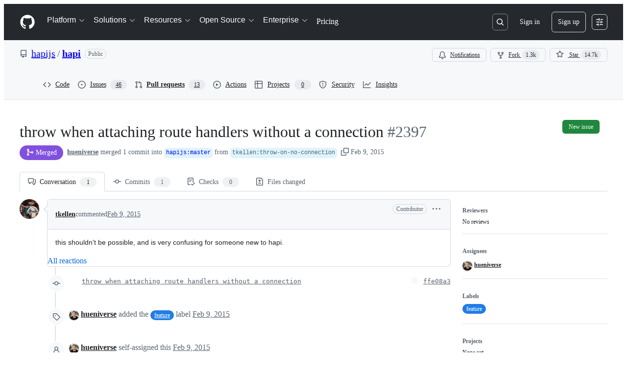

--- FILE ---
content_type: text/css
request_url: https://github.githubassets.com/assets/53432.b5923a952c385271a9d0.module.css
body_size: 8249
content:
.DiffSquares-module__diffSquare--KZMTU{border-radius:2px;border-style:solid;border-width:var(--borderWidth-thin);height:8px;margin-left:1px;outline-offset:-1px;width:8px}.DiffSquares-module__addition--kxGde{background-color:var(--bgColor-success-emphasis);border-color:var(--borderColor-success-emphasis)}.DiffSquares-module__deletion--vyEtU{background:repeating-linear-gradient(to right bottom,#fff9,#fff9 .11rem,var(--bgColor-danger-emphasis) .11rem,var(--bgColor-danger-emphasis) .22rem);background-color:var(--bgColor-danger-emphasis);border-color:var(--borderColor-danger-emphasis)}.DiffSquares-module__neutral--_tGgY{background-color:var(--bgColor-neutral-muted);border-color:var(--borderColor-default)}.FileFilter-module__filterLoadingHeight--sNCxc{height:100px}.FileFilter-module__filterMaxHeight--Pjb6V{max-height:28px}.FileFilter-module__filterIndicator--RhRsj{background-color:var(--bgColor-accent-emphasis,var(--color-accent-emphasis));border:var(--borderWidth-thin) solid var(--borderColor-default,var(--color-border-default));border-radius:50%;height:8px;position:absolute;right:calc(var(--base-size-2)*-1);top:calc(var(--base-size-2)*-1);width:8px}.FileFilter-module__clearFiltersText--zFlXb{color:var(--fgColor-accent)}.DiffFileTree-module__file-tree-row--GJi_6{contain:strict;contain-intrinsic-height:auto 32px;content-visibility:auto}.GroupsList-module__GroupsListContainer--x6dMy{border-bottom:var(--borderWidth-default) solid var(--borderColor-default);margin-bottom:var(--base-size-16);max-width:calc(var(--pane-max-width) - 2px);padding-bottom:var(--base-size-8)}@media screen and (min-width:1012px){.GroupsList-module__GroupsListContainer--x6dMy{margin-bottom:0;margin-right:var(--base-size-16);padding:var(--base-size-8) 0 var(--base-size-8)}}.GroupsList-module__GroupsListItemsShiftLeft--PGMNM{margin-left:calc(var(--base-size-8)*-1);margin-right:calc(var(--base-size-8)*-1)}.GroupsList-module__GroupItem--vAFCe{overflow:hidden;text-overflow:ellipsis;white-space:nowrap;width:100%}.GroupsList-module__GroupsListToggle--KO5Om{background:#0000;border:0;border-radius:var(--borderRadius-medium,.375rem);padding:var(--base-size-8);width:100%}.GroupsList-module__GroupsListToggle--KO5Om:hover{background-color:var(--control-transparent-bgColor-hover)}.PullRequestFileTree-module__sidebar--A_ZKx{padding-left:1px;padding-top:var(--base-size-16)}.PullRequestFileTree-module__FileTreeScrollable--tm_BE{overflow-y:auto}.DiffPlaceholder-module__DiffPlaceholderSVG--zRrf1{bottom:0!important;clip:rect(1px,1px,1px,1px);clip-path:inset(50%);height:84px;position:absolute;width:320px}.ViewedFileProgress-module__ProgressContainer--ZQ1e8{color:var(--fgColor-muted);font-size:var(--text-body-size-small);overflow:hidden;text-overflow:ellipsis;white-space:nowrap}.ViewedFileProgress-module__FilesCountText--q4rKx{color:var(--fgColor-default);font-weight:var(--base-text-weight-medium)}.ViewedFileProgress-module__ViewedText--vvFsM{display:none}@media screen and (min-width:1012px){.ViewedFileProgress-module__ViewedText--vvFsM{display:inline-flex}}.UnifiedDiffLines-module__diffTextCell--y7sIw{padding-left:var(--base-size-24);padding-right:var(--base-size-24);padding-top:1px;position:relative}.UnifiedDiffLines-module__diffHunkCell--PwOTu{background-color:var(--bgColor-accent-muted,var(--color-accent-subtle));flex-grow:1}.UnifiedDiffLines-module__diffHunkText--nwvt0{align-items:center;display:flex;flex-direction:row;padding-left:var(--base-size-24);padding-right:var(--base-size-24);padding-top:1px;position:relative;-webkit-user-select:none;user-select:none}.UnifiedDiffLines-module__diffTextInner--z42oB{color:var(--fgColor-default,var(--color-fg-default));overflow:hidden;word-break:break-word;word-wrap:break-word;white-space:pre-wrap}.UnifiedDiffLines-module__diffTextMarker--XE3qq{left:var(--base-size-8);padding-right:var(--base-size-8);position:absolute;top:1px;-webkit-user-select:none;user-select:none}.UnifiedDiffLines-module__syntaxHighlightedAdditionLine--GBB6F [class~=x]{background-color:var(--diffBlob-additionWord-bgColor,var(--diffBlob-addition-bgColor-word));color:var(--diffBlob-additionWord-fgColor,var(--diffBlob-addition-fgColor-text))}.UnifiedDiffLines-module__syntaxHighlightedAdditionLine--GBB6F [class~=x-first]{border-bottom-left-radius:var(--borderRadius-small);border-top-left-radius:var(--borderRadius-small)}.UnifiedDiffLines-module__syntaxHighlightedAdditionLine--GBB6F [class~=x-last]{border-bottom-right-radius:var(--borderRadius-small);border-top-right-radius:var(--borderRadius-small)}.UnifiedDiffLines-module__syntaxHighlightedDeletionLine--mmCob [class~=x]{background-color:var(--diffBlob-deletionWord-bgColor,var(--diffBlob-deletion-bgColor-word));color:var(--diffBlob-deletionWord-fgColor,var(--diffBlob-deletion-fgColor-text))}.UnifiedDiffLines-module__syntaxHighlightedDeletionLine--mmCob [class~=x-first]{border-bottom-left-radius:var(--borderRadius-small);border-top-left-radius:var(--borderRadius-small)}.UnifiedDiffLines-module__syntaxHighlightedDeletionLine--mmCob [class~=x-last]{border-bottom-right-radius:var(--borderRadius-small);border-top-right-radius:var(--borderRadius-small)}.UnifiedDiffLines-module__diffLineNumber--Ls6hS{min-width:50px;text-align:right;-webkit-user-select:none;user-select:none;width:1%}.UnifiedDiffLines-module__unifiedDiffLines--UDm5a{border-bottom:0;border-left:var(--borderWidth-thin);border-right:var(--borderWidth-thin);border-top:0;border-color:var(--borderColor-muted);border-style:solid}.ReviewThreadComment-module__ReviewThreadContainer--mI1dg:not(:first-child){background-color:var(--bgColor-inset)}.ReviewThreadComment-module__ReviewThreadContainer--mI1dg:first-child+div{border-top:var(--borderWidth-thin) solid;border-color:var(--borderColor-muted)}.ReviewThreadComment-module__ReviewThreadContainer--mI1dg:focus,.ReviewThreadComment-module__ReviewThreadContainer--mI1dg:target{box-shadow:none;outline:2px solid;outline-color:var(--fgColor-accent);outline-offset:-2px}.ReviewThreadComment-module__anchorable--bXoU8{scroll-margin-top:120px}.ReviewThreadComment-module__ReviewThreadWrapper--zXqpP{display:flex}.ReviewThreadComment-module__ReviewThreadWrapper--zXqpP:where([data-is-reply=true]){padding-left:var(--base-size-4)}.ReviewThreadComment-module__ReviewThreadWrapper--zXqpP:where([data-is-reply=false]){padding-left:0}.ReviewThreadComment-module__ReviewThreadBox--Ddyuz{border-left:var(--borderWidth-thin) solid;border-color:var(--borderColor-default);height:8px;margin-left:var(--base-size-24)}.ReviewThreadComment-module__ReviewThreadInnerContainer--xw85s{padding-bottom:0;padding-left:var(--base-size-16);padding-right:var(--base-size-16)}.ReviewThreadComment-module__ReviewThreadInnerContainer--xw85s:where([data-is-nested-reply=true]){padding-top:0}.ReviewThreadComment-module__ReviewThreadInnerContainer--xw85s:where([data-is-nested-reply=false]){padding-top:var(--base-size-8)}.ReviewThreadComment-module__ReplyWrapper--yIUaX{border-left:var(--borderWidth-thin) solid;border-color:var(--borderColor-default);margin-left:var(--base-size-24);margin-right:var(--base-size-4);padding-left:var(--base-size-16)}.ReviewThreadComment-module__ReplyWrapper--yIUaX:where([data-is-last-child=true]){border-image:linear-gradient(to bottom,var(--borderColor-default,var(--color-border-default)),#0000) 1 100%}.ReviewThreadComment-module__SafeHTMLBox--SVSQJ{font-size:var(--text-body-size-medium);margin-top:var(--base-size-4)}.ReviewThreadComment-module__SafeHTMLBoxWrapped--NYuTu [class~=js-suggested-changes-blob] [class~=blob-code-inner]{overflow-wrap:break-word;white-space:pre-wrap}.ReviewThreadComment-module__SafeHTMLBoxWrapped--NYuTu [class~=js-suggested-changes-blob] [class~=blob-num]{vertical-align:top}.ReviewThreadComment-module__ReactionViewerContainer--NbRZI{display:flex;flex-direction:column;margin-top:var(--base-size-16)}.ReviewThreadComment-module__BodyHTMLContainer--O6lsx:where([data-is-reply=true]){overflow-x:auto;padding-bottom:var(--base-size-8);padding-right:var(--base-size-8);width:100%}.ReviewThreadComment-module__BodyHTMLContainer--O6lsx:where([data-is-reply=false]){padding-bottom:var(--base-size-8);padding-left:var(--base-size-16);padding-right:var(--base-size-16);width:100%}.StaticUnifiedDiffPreview-module__StaticDiffPreview--d7JRB{border:0;border-bottom-left-radius:var(--borderRadius-medium);border-bottom-right-radius:var(--borderRadius-medium);border-bottom-width:6px;border-color:var(--borderColor-muted);border-style:solid;margin:var(--base-size-16)}.StaticUnifiedDiffPreview-module__HeaderContainer--U8eOl{border-color:var(--borderColor-muted);border-style:solid;border-top-left-radius:var(--borderRadius-medium);border-top-right-radius:var(--borderRadius-medium);border-width:var(--borderWidth-thin);color:var(--fgColor-muted);padding:var(--base-size-4) var(--base-size-8)}.ConversationHeader-module__file-name-overflow--Ymb0e{text-overflow:ellipsis}.ThreadHeader-module__ThreadHeaderIconButton--RGjVM:where([data-thread-resolved=true]){color:var(--fgColor-done,var(--color-done-fg))!important}.PendingCommentPreview-module__commentBody--hkwI8{font-size:var(--text-body-size-medium);padding:var(--base-size-16)}.ThreadPreviewSkeleton-module__container--htTsy{border:var(--borderWidth-thin) solid var(--borderColor-default);border-radius:var(--borderRadius-medium);display:flex;flex-direction:column}.ThreadPreviewSkeleton-module__header--Kb2yD{align-items:center;border-bottom:var(--borderWidth-thin) solid var(--borderColor-muted);display:flex;height:41px;justify-content:space-between;padding:var(--base-size-8) var(--base-size-12)}.ThreadPreviewSkeleton-module__filePath--mkVse{width:33%!important}.ThreadPreviewSkeleton-module__diffPreview--GgYEG{border-bottom:var(--borderWidth-thin) solid var(--borderColor-muted);padding:var(--base-size-8)}.ThreadPreviewSkeleton-module__diffLine--FdfDf{align-items:center;display:flex;gap:var(--base-size-8);padding:var(--base-size-4) 0}.ThreadPreviewSkeleton-module__lineNumberCol--XopBh{height:16px;width:100px}.ThreadPreviewSkeleton-module__diffContent--QTAFY{flex:1;height:16px}.ThreadPreviewSkeleton-module__comment--QDlk_{padding:var(--base-size-12)}.ThreadPreviewSkeleton-module__commentHeader--Q2qlw{align-items:center;display:flex;gap:var(--base-size-8);justify-content:space-between;margin-bottom:var(--base-size-12)}.ThreadPreviewSkeleton-module__authorName--ZEd9b{width:150px!important}.ThreadPreviewSkeleton-module__timestamp--hWdJC{width:60px!important}.ThreadPreviewSkeleton-module__commentBody--ZeA3D{display:flex;flex-direction:column;gap:var(--base-size-8)}.ThreadPreviewSkeleton-module__commentLine--QWarv{height:14px}.ThreadPreviewSkeleton-module__footer--VRqF8{align-items:center;display:flex;gap:var(--base-size-8);padding:var(--base-size-8) var(--base-size-12)}.ThreadPreviewSkeleton-module__repliesButton--v96MV{border-radius:var(--borderRadius-small);height:24px;width:80px}.Annotation-module__annotation--KlX5M{border-left:var(--borderWidth-thicker) solid}.Annotation-module__annotationSource--fZyli{flex-grow:2}.Annotation-module__annotationMessage--gFM9M{display:"-webkit-box";font-family:var(--fontStack-monospace);font-size:var(--text-body-size-small);line-height:var(--text-body-lineHeight-small);overflow:hidden;line-clamp:8;-webkit-box-orient:vertical;-webkit-line-clamp:8;max-width:unset;white-space:pre-wrap}.Annotation-module__inlineReviewThreadHeading--Qj9j8{color:var(--fgColor-muted);font-size:var(--text-body-size-small);font-weight:var(--base-text-weight-normal);padding-left:var(--base-size-4)}@keyframes AnnotationIcon-module__fadeIn--HmaxH{0%{opacity:0}to{opacity:1}}.AnnotationIcon-module__AnimatedAnnotationIcon--rXSEJ{animation:AnnotationIcon-module__fadeIn--HmaxH .1s ease-in}.AlertsSidePanel-module__annotationsHeaderFileName--JzcsF{direction:rtl;text-overflow:ellipsis}.ReviewMenuButton-module__ReviewMenuButton--uK7FN [data-component=trailing-icon]{margin-left:calc(var(--base-size-4)*-1);margin-right:calc(var(--base-size-4)*-1)}.ReviewMenuButton-module__CommentBoxContainer--Un2Pq{flex-grow:1;width:100%}.ReviewMenuButton-module__SubmitReviewButton--ZSu4L:disabled kbd{opacity:.2}.ReviewMenuButton-module__ErrorMessage--bglZe{margin-bottom:var(--base-size-8);margin-top:var(--base-size-8);width:100%}@media screen and (max-width:767px){.ReviewMenuButton-module__ExpandSection--sAB8o{display:none}}.ReviewMenuButton-module__AnchoredReviewBody--nirqE{display:flex;flex-direction:column;max-height:max(350px,50vh);overflow-y:auto;padding:var(--base-size-16)}@media screen and (max-width:767px){.ReviewMenuButton-module__AnchoredReviewBody--nirqE{max-height:80vh}}@media(min-width:1280px){.ReviewMenuButton-module__AnchoredReviewBody--nirqE{max-height:60vh}}@media(min-width:1400px){.ReviewMenuButton-module__AnchoredReviewBody--nirqE{max-height:64vh}}.ReviewMenu-module__Radio--i3DSd{margin-top:var(--base-size-4)}.ReviewMenu-module__RadioGroup--uQwUG{margin-top:var(--base-size-16)}.ReviewMenu-module__RadioText--dXY49{color:var(--fgColor-muted);font-size:var(--text-body-size-small);font-weight:var(--base-text-weight-normal)}.PullRequestStateLabel-module__unlisted--pcrfP{align-items:center;background-color:var(--bgColor-muted);border-radius:var(--base-size-28);box-shadow:var(--boxShadow-thin,inset 0 0 0 1px) var(--borderColor-default,#0000);color:var(--fgColor-muted);display:inline-flex;font-size:var(--text-body-size-medium);font-weight:var(--base-text-weight-semibold);gap:var(--base-size-4);line-height:16px;padding:var(--base-size-8) var(--base-size-12);text-align:center}.DiffCompactLinesPopover-module__PopoverContainer--A4URR{right:-4px;top:60px}.DiffCompactLinesPopover-module__PopoverContent--HUydq{min-width:260px;width:40%}.DiffCompactLinesPopover-module__Heading--hFmwp{font-size:var(--text-body-size-large,--text-title-size-small)}.RefreshButton-module__refresh--gOrN1{background-color:var(--bgColor-severe-muted);color:var(--fgColor-severe);font-weight:var(--base-text-weight-semibold)}.RefreshButton-module__refresh--gOrN1:hover{text-decoration:underline}.RefreshButton-module__refresh--gOrN1 [data-component=leadingVisual]{color:var(--fgColor-severe)}.PullRequestHeaderSummary-module__truncateBranch--bdsQu{max-width:35vw;overflow:hidden;text-overflow:ellipsis;white-space:nowrap}.PullRequestHeaderSummary-module__summaryContainer--iNR1T{flex-wrap:wrap;gap:0 4px}@media screen and (min-width:1012px){.PullRequestHeaderSummary-module__summaryContainer--iNR1T{flex-wrap:nowrap;white-space:nowrap}}.Ago-module__AgoTimestampLink--cfwj_{color:var(--fgColor-muted)}.Ago-module__timestampText--rtBsS:focus,.Ago-module__timestampText--rtBsS:hover{color:var(--fgColor-accent);text-decoration:underline}.PullRequestsProcessingIndicator-module__button--IKkby{color:var(--fgColor-muted);padding-bottom:var(--base-size-4)}.PullRequestsProcessingIndicator-module__indicator--iNiwb{align-items:center;display:flex;font-weight:var(--base-text-weight-normal);margin-top:var(--base-size-4);padding-left:var(--base-size-4)}.PullRequestsProcessingIndicator-module__text--JUMXg{color:var(--fgColor-muted);font-size:var(--text-body-size-small);margin-left:var(--base-size-4)}.use-sticky-header-module__stickyHeader--UQFpz{background-color:var(--bgColor-default);position:sticky;top:var(--base-sticky-header-height,0)!important;transition:background-color .2s ease-in-out,box-shadow .2s ease-in-out;z-index:11}.SimpleSelect-module__Header--DPfBs{align-items:center;border-bottom:var(--borderWidth-thin) solid;border-color:var(--borderColor-default);display:flex;justify-content:space-between;padding:var(--base-size-8)}.SimpleSelect-module__Title--dSeJ4{font-size:var(--text-body-size-medium);margin-left:var(--base-size-8)}.SimpleSelect-module__Wrapper--cFdti{display:flex;flex-direction:column;height:inherit;max-height:inherit}.SimpleSelect-module__Wrapper--cFdti:where([data-container=overlay]){width:280px}.SimpleSelect-module__Wrapper--cFdti:where([data-container=dialog]){width:100%}.SimpleSelect-module__SelectBodyWrapper--Dre5i{height:100%;overflow:auto}.SimpleSelect-module__DialogBody--NoZic{padding:0}.SimpleSelect-module__FooterButtons--KIw4g{align-items:center;display:flex;justify-content:space-between;width:100%}.SimpleSelect-module__Footer--BWYvt{align-items:center;border-top:var(--borderWidth-thin) solid;border-top-color:var(--borderColor-default);display:flex;flex-shrink:0;justify-content:space-between;min-height:44px;padding:var(--base-size-16)}.SimpleSelect-module__Footer--BWYvt:where([data-hide-primary-actions]){padding:var(--base-size-8)}.SimpleSelect-module__FooterContent--CCfD8{flex-grow:0}.SimpleSelect-module__FooterContent--CCfD8:where([data-hide-primary-actions]){flex-grow:1}.SimpleSelect-module__FooterActions--ILN1s{display:flex;gap:var(--stack-gap-condensed)}.CommitSelector-module__CommitSelectorWrapper--Wp_n9{display:flex;flex-direction:column;height:inherit;max-height:inherit}.CommitSelector-module__CommitSelectorContainer--_atPn{height:100%;overflow:auto}.PullRequestFilesToolbar-module__is-stuck--pCXhL .PullRequestFilesToolbar-module__show-when-stuck--ONyyF{display:flex!important}@media screen and (max-width:767px){.PullRequestFilesToolbar-module__is-stuck--pCXhL .PullRequestFilesToolbar-module__show-when-stuck--ONyyF{display:none!important}}.PullRequestFilesToolbar-module__is-stuck--pCXhL .PullRequestFilesToolbar-module__hide-when-stuck--WUhjy{display:none}@media screen and (min-width:768px){.PullRequestFilesToolbar-module__is-stuck--pCXhL .PullRequestFilesToolbar-module__hide-when-stuck-large--jRjpF{display:none!important}}@media screen and (max-width:767px){.PullRequestFilesToolbar-module__is-stuck--pCXhL .PullRequestFilesToolbar-module__pr-title-details--NZamC{display:none!important}}.PullRequestFilesToolbar-module__show-when-stuck--ONyyF{display:none!important}.PullRequestFilesToolbar-module__hide-when-stuck--WUhjy,.PullRequestFilesToolbar-module__hide-when-stuck-large--jRjpF{display:block}.PullRequestFilesToolbar-module__pr-sticky-title--Fu24T{text-overflow:ellipsis}.PullRequestFilesToolbar-module__file-controls--XN2fA{align-items:center;display:none;gap:var(--base-size-16)}@media screen and (min-width:768px){.PullRequestFilesToolbar-module__file-controls--XN2fA{display:flex}}.PullRequestFilesToolbar-module__file-controls--XN2fA .PullRequestFilesToolbar-module__file-controls-navigation--Ti_xo{display:none}@media screen and (min-width:768px){.PullRequestFilesToolbar-module__file-controls--XN2fA .PullRequestFilesToolbar-module__file-controls-navigation--Ti_xo{display:flex}}.PullRequestFilesToolbar-module__file-controls-divider--oWuSw{border-left:var(--borderWidth-thin) solid var(--borderColor-default,var(--color-border-default));display:none;height:var(--base-size-28);margin-inline:var(--base-size-4);width:var(--borderWidth-thin)}@media screen and (min-width:768px){.PullRequestFilesToolbar-module__file-controls-divider--oWuSw{display:block}}.PullRequestFilesToolbar-module__toolbar--bXrnB{border-bottom:solid var(--borderWidth-thin) var(--borderColor-default);height:var(--base-size-60);padding-bottom:var(--base-size-16)!important;padding-top:var(--base-size-16)!important;transition:none;width:100%}.PullRequestFilesToolbar-module__toolbar--bXrnB.PullRequestFilesToolbar-module__is-stuck--pCXhL{margin-left:calc(var(--base-size-16)*-1);margin-right:calc(var(--base-size-16)*-1);padding-left:var(--base-size-16)!important;padding-right:var(--base-size-16)!important;width:100vw}@media screen and (min-width:768px){.PullRequestFilesToolbar-module__toolbar--bXrnB.PullRequestFilesToolbar-module__is-stuck--pCXhL{margin-left:calc(var(--base-size-24)*-1);margin-right:calc(var(--base-size-24)*-1);padding:var(--base-size-8) var(--base-size-24)!important}}@media screen and (min-width:1012px){.PullRequestFilesToolbar-module__toolbar--bXrnB.PullRequestFilesToolbar-module__is-stuck--pCXhL{margin-left:calc(var(--base-size-32)*-1);margin-right:calc(var(--base-size-32)*-1);padding-left:var(--base-size-32)!important;padding-right:var(--base-size-32)!important}}.PullRequestFilesToolbar-module__simple-toolbar--q_1hU{border-bottom:solid var(--borderWidth-thin) var(--borderColor-default);height:var(--base-size-60);padding-bottom:var(--base-size-12)!important;padding-top:var(--base-size-12)!important;transition:none;width:100%}.PullRequestFilesToolbar-module__stickyHeaderActivationThreshold--hlyC0{height:1px;visibility:hidden}:root{--single-file-mode-onboarding-popover-width:260px}.SingleFileModeOnboardingPopover-module__PopoverContainer--wtwv5{left:calc(var(--single-file-mode-onboarding-popover-width)*-1/2 + 24px);top:var(--base-size-36)}.SingleFileModeOnboardingPopover-module__PopoverContent--zQnno{min-width:var(--single-file-mode-onboarding-popover-width);width:40%}.SingleFileModeOnboardingPopover-module__Heading--BRcrc{font-size:var(--text-body-size-large,--text-title-size-small)}.DiffComparisonViewer-module__Container--nndHZ{container-name:diffComparisonViewer;container-type:inline-size}.DiffComparisonViewer-module__HiddenPane--pMKU7{contain:content;display:none!important}.DiffComparisonViewer-module__PaneContain--PQMad{contain:content}.DiffComparisonViewer-module__PaneOverflowVisible--fmHF4 [class*=PageLayout-Pane]{overflow:visible}.DiffComparisonViewer-module__RegularTreeToggle--_Zt7h{display:none;position:relative}.DiffComparisonViewer-module__MobileTreeToggle--lAOrS{display:flex;position:relative}@container diffComparisonViewer (min-width: 1012px){.DiffComparisonViewer-module__MobileTreeToggle--lAOrS{display:none}.DiffComparisonViewer-module__RegularTreeToggle--_Zt7h{display:flex}}@container diffComparisonViewer (max-width: 1011px){.DiffComparisonViewer-module__Pane--FbQgQ{flex-direction:column}}@container diffComparisonViewer (min-width: 1012px){.DiffComparisonViewer-module__Pane--FbQgQ.DiffComparisonViewer-module__WideExpanded--a6hBe{max-height:calc(100vh - var(--base-size-64))}.DiffComparisonViewer-module__Pane--FbQgQ.DiffComparisonViewer-module__WideExpanded--a6hBe>[role=region]{overflow:hidden}.DiffComparisonViewer-module__Pane--FbQgQ.DiffComparisonViewer-module__WideCollapsed--nAjUj{display:none!important}}@container diffComparisonViewer (max-width: 1011px){.DiffComparisonViewer-module__Pane--FbQgQ.DiffComparisonViewer-module__CompactHidden--NQ1CL{display:none!important}}.DiffComparisonViewer-module__Pane--FbQgQ.DiffComparisonViewer-module__CompactOverlay--ZnZLv{display:none!important}@container diffComparisonViewer (max-width: 1011px){.DiffComparisonViewer-module__Pane--FbQgQ.DiffComparisonViewer-module__CompactInline--jndVg{width:100%}.DiffComparisonViewer-module__Pane--FbQgQ.DiffComparisonViewer-module__CompactInline--jndVg [class*=Pane]{width:100%!important}}.DiffComparisonViewer-module__Content--Cv2ab{padding-bottom:var(--base-size-40);padding-left:0;padding-top:var(--base-size-16)}@container diffComparisonViewer (min-width: 1012px){.DiffComparisonViewer-module__Content--Cv2ab.DiffComparisonViewer-module__WideExpanded--a6hBe{padding-left:var(--base-size-16)}}.DiffComparisonViewer-module__SkeletonWrapper--eZhhq{border-bottom:solid var(--borderWidth-thin) var(--borderColor-default);margin-top:1px;padding:var(--base-size-12) var(--base-size-16)}.DiffComparisonViewer-module__SkeletonIconWrapper--e2YmQ{align-items:center;display:flex;height:var(--control-small-size);justify-content:center;width:var(--control-small-size)}.DiffFileHeader-module__diff-file-header--Z8VIs{align-items:center;background-color:var(--bgColor-muted);border:var(--borderWidth-thin) solid var(--borderColor-default);border-radius:var(--borderRadius-medium);border-bottom-left-radius:0;border-bottom-right-radius:0;container-type:inline-size;display:flex;margin-bottom:-1px;padding:var(--base-size-6) var(--base-size-8);position:relative}.DiffFileHeader-module__diff-file-header--Z8VIs.DiffFileHeader-module__collapsed--bTqtX{border-bottom-left-radius:var(--borderRadius-medium);border-bottom-right-radius:var(--borderRadius-medium);margin-bottom:0}.DiffFileHeader-module__file-name--ryaCb{font-size:var(--text-body-size-medium);font-weight:unset}.DiffFileHeader-module__file-name-truncate--yAuNq{direction:rtl;overflow:hidden;text-overflow:ellipsis;white-space:nowrap}.DiffFileHeader-module__file-path-section--GaFOf{min-width:0}@container (max-width: 543px){.DiffFileHeader-module__file-path-section--GaFOf{min-width:100%}}@media(max-width:calc(48rem - 0.02px)){.DiffFileHeader-module__hide-on-mobile--dxRfz{display:none!important}}@container (max-width: 543px){.DiffFileHeader-module__hide-on-small--EeWjN{display:none!important}}@media(min-width:48rem){.DiffFileHeader-module__hide-on-desktop--fjMh5{display:none!important}}.DiffFileHeader-module__container-flex-wrap--iGS3L{flex-wrap:wrap}.DiffFileHeader-module__container-flex-order--YkBrw{order:1}@container (min-width: 544px){.DiffFileHeader-module__container-flex-order--YkBrw{order:2}}.DiffFileHeader-module__container-flex-order-reverse--BBk7h{order:2}@container (min-width: 544px){.DiffFileHeader-module__container-flex-order-reverse--BBk7h{order:1}}.AddCommentEditor-module__AddCommentEditor--JFfip{display:flex;flex-direction:column}.AddCommentEditor-module__AddCommentEditor--JFfip fieldset{min-width:0;width:100%}.AddCommentEditor-module__ConversationCommentBox--Q4U7y footer{justify-content:space-between}.AddCommentEditor-module__hideMarkdownFooter--sfStq footer>div:first-child{display:none}.AddCommentEditor-module__showMarkdownFooter--ZyiXk footer>div:first-child{display:flex}.AddCommentEditor-module__isReplying--DYCp6 footer{justify-content:end}.AddCommentEditor-module__condensed--cPcHQ footer>div:last-child{display:flex;flex-direction:column;width:100%}.FileRendererBlob-module__FileRendererWrapper--SxJRI{display:flex;justify-content:center;width:100%}.FileRendererBlob-module__FileRendererViewport--VgIf1{width:1024px}.FileRendererBlob-module__FileRendererViewportNonError--cZ29b{border-bottom-left-radius:var(--borderRadius-medium);border-bottom-right-radius:var(--borderRadius-medium);line-height:0;padding:var(--base-size-32);text-align:center}.FileRendererBlob-module__FileRendererViewportReady--seGRC{background:none;height:500px;padding:0}.FileRendererBlob-module__loadingIndicator--SraxA{margin-left:auto;margin-right:auto}.FileRendererBlob-module__fileContentFrame--r1d91{border:0;display:block;height:100%;width:100%}.FileRendererBlob-module__fileContentFrameNotReady--mMJW4{bottom:0;height:1px;position:fixed;right:0;width:1px}.FileRendererBlob-module__errorMessageHeading--qTuWN{font-weight:var(--base-text-weight-semibold)}.RichDiff-module__fileRendererViewport--EBwd1{height:auto;width:100%}.RichDiff-module__fileRendererIframe--svTsY{border-bottom-left-radius:var(--borderRadius-medium);border-bottom-right-radius:var(--borderRadius-medium)}.HiddenDiffPatch-module__gridColumnTemplate--gSfuk{display:grid;grid-auto-flow:column;grid-template-columns:.25fr 1fr .25fr}.InlineAnnotation-module__inlineAnnotation--bVDzc:target{box-shadow:none;outline:2px solid;outline-color:var(--borderColor-accent-emphasis);outline-offset:-2px;scroll-margin-top:120px}.InlineMarkers-module__closeMarkersDialogButton--wdW2G{left:58px}.InlineMarkers-module__markersWrapper--Fw1hl{margin-bottom:var(--base-size-4);margin-left:-14px;margin-right:-84px;max-width:760px;padding-right:22px;width:100%}.InlineMarkers-module__fileMarkersWrapper--rXaAB{max-width:760px;width:100%}.InlineMarkers-module__markersDialogActive--v0PSm{margin-left:-24px;padding-left:24px}.InlineReviewThread-module__inlineReviewThreadHeading--CBLMR{color:var(--fgColor-muted);font-size:var(--text-body-size-small);font-weight:var(--base-text-weight-normal);padding-left:var(--base-size-4)}.InlineReviewThread-module__ReviewThreadContainer--MW9GI{align-items:center;border-bottom:var(--borderWidth-thin) solid;border-color:var(--borderColor-muted);display:flex;flex-direction:row;height:var(--base-size-32);width:100%}.InlineReviewThread-module__ResolvableContainer--FkZ8G{display:flex;flex-direction:row;flex-grow:1;gap:var(--base-size-6);justify-content:right;margin-right:var(--base-size-4)}.InlineReviewThread-module__ThreadLoading--UIhR9{align-items:center;color:var(--fgColor-muted);display:flex;flex-direction:column;font-size:var(--text-body-size-small);height:90px;justify-content:center}.CompactCommentButton-module__CompactCommentInputContainer--mPD5I{align-items:center;background-color:var(--bgColor-default);border:var(--borderWidth-thin) solid;border-color:var(--borderColor-default);border-radius:var(--borderRadius-medium);color:var(--fgColor-muted);cursor:text;display:flex;flex-direction:row;font-weight:var(--base-text-weight-normal);height:var(--control-medium-size);justify-content:left;line-height:var(--text-body-lineHeight-medium);padding-left:var(--base-size-8);padding-right:var(--base-size-8);width:100%}.AutomatedReviewThreadComment-module__automatedComment--xAOVq{border-bottom:var(--borderWidth-thin) solid var(--borderColor-default)}.AutomatedReviewThreadComment-module__automatedComment--xAOVq:not(:first-child){background-color:var(--color-canvas-inset)}.AutomatedReviewThreadComment-module__automatedComment--xAOVq :focus,.AutomatedReviewThreadComment-module__automatedComment--xAOVq :target{box-shadow:none;outline:var(--borderWidth-thick) solid;outline-color:var(--accent-fg);outline-offset:"-2px"}.AutomatedReviewThreadComment-module__automatedComment__headerContainer--ryz0T{padding-bottom:0;padding-left:var(--base-size-12);padding-right:var(--base-size-12);padding-top:var(--base-size-8)}.AutomatedReviewThreadComment-module__automatedComment__bodyContainer--rNhxB{display:flex;padding-left:0;width:100%}.AutomatedReviewThreadComment-module__automatedComment__body--hjhIQ{align-items:flex-start;display:flex;flex-direction:column;gap:10px;padding:var(--base-size-8) var(--base-size-12);width:100%}.AutomatedReviewThreadComment-module__automatedComment__content--FCGsQ{display:flex;flex-direction:column;gap:var(--base-size-4);padding-bottom:var(--base-size-8);padding-top:var(--base-size-8);width:100%}.AutomatedReviewThreadComment-module__automatedComment__withBorderBottom--ZoiBo{border-bottom:var(--borderWidth-thin) solid var(--borderColor-default)}.AutomatedReviewThreadComment-module__automatedComment__title--G1Aug{color:var(--fgColor-muted);font-size:var(--text-body-size-small,12px);margin-right:var(--base-size-8)}.AutomatedReviewThreadComment-module__automatedComment__message--KWGoo{color:var(--fgColor-default);font-size:var(--text-body-size-medium,14px)}.AutomatedReviewDiffEntry-module__diffEntryHeader--GNsEP{border:var(--borderWidth-thin) solid var(--borderColor-default);border-radius:var(--borderRadius-medium) var(--borderRadius-medium) 0 0}.AutomatedReviewDiffEntry-module__automatedReviewDiff--scQuw .hunk-kebab-icon{display:flex;margin-left:0;padding-right:var(--base-size-16)!important;width:100px}.AutomatedReviewSuggestionStates-module__suggestion--VptIw{gap:var(--base-size-8);width:100%}.AutomatedReviewSuggestionStates-module__suggestionPending--BZd8B{align-items:center;color:var(--fgColor-muted);display:flex;flex-direction:column;gap:var(--base-size-8);justify-content:center;padding:var(--base-size-12);width:100%}.AutomatedReviewSuggestionStates-module__suggestionError--FZ0LD{align-items:center;display:flex;flex-direction:column;gap:var(--base-size-6);justify-content:center;padding:var(--base-size-12);width:100%}.AutomatedReviewSuggestionStates-module__suggestionErrorTitle--iGoNX{font:var(--text-title-shorthand-small)}.AutomatedReviewSuggestionStates-module__suggestionApplied--BwHeB{display:flex;flex-direction:column;gap:var(--base-size-8);width:100%}.AutomatedReviewSuggestionStates-module__suggestionAppliedText--aHYoo{color:var(--fgColor-muted);font-style:italic}.ReviewThread-module__ReviewThreadContainer--s6e8A:where([data-limit-height=true]){max-height:"40vh";overflow-y:"auto"}.BaseSharedDismissalDialog-module__dismissalCommentTextarea--xxBPO{display:block;width:100%}.CommentIndicator-module__commentIndicatorContainer--GS12p{z-index:0}.CommentIndicator-module__AvatarStack--LfU8D{--avatar-stack-three-plus-min-width:32px}.CommentIndicator-module__Compact--Q1u86{max-width:32px}.CommentIndicator-module__Relaxed--oSXaK{max-width:40px}.CommentIndicator-module__textStyles--ZLD5t{font-size:var(--text-body-size-small);font-variant-numeric:tabular-nums;font-weight:var(--base-text-weight-normal);text-align:start;width:2ch}.InProgressCommentIndicator-module__statusAvatarBackground--xzHl8{background-color:var(--bgColor-default,var(--color-canvas-default));box-shadow:0 0 0 .1px var(--bgColor-default,var(--color-canvas-default))}.InProgressCommentIndicator-module__statusAvatar--BNNHX{align-items:center;display:flex;height:var(--diff-line-minimum-height)}.ActionBar-module__action-bar-position--cMcOj{position:absolute;right:0;top:var(--diff-action-bar-position);z-index:2}.ActionBar-module__addCommentButton--gIYSg{left:-11px;position:absolute;top:var(--diff-action-bar-position);z-index:2}.ActionBar-module__addCommentButtonDraftCompact--HKIKU{padding-left:var(--base-size-2);padding-right:var(--base-size-2)}.ActionBar-module__addCommentButtonDraftRelaxed--_qJPM{padding-left:1px;padding-right:1px}.ActionBar-module__addCommentButtonNew--j1kFj{justify-content:center;outline-color:var(--fgColor-onEmphasis)}.ActionBar-module__actionBarArrowSizing--L93H4{height:24px;padding:3px;width:24px}.ActionBar-module__actionBarHeight--wiyuB{height:24px}.ActionBar-module__actionBarStartCommentWidth--TTHf8{width:24px}.ActionBar-module__action-bar-button-group--G1uFN:has(div:first-child:empty)>div:nth-child(2) a,.ActionBar-module__action-bar-button-group--G1uFN:has(div:first-child:empty)>div:nth-child(2) button{border-bottom-left-radius:var(--borderRadius-medium);border-top-left-radius:var(--borderRadius-medium)}[data-add-comment-button]+[popover]{display:none;opacity:0}.ContentCell-module__comment-indicator--Avv5C{right:27px}.ContentCell-module__in-progress-comment-indicator--Onob7{left:-1px}.ExpandableHunkHeaderDiffLine-module__expand-button-line--CbsbZ{background-color:var(--diffBlob-hunkNum-bgColor-rest,var(--diffBlob-hunk-bgColor-num));border:0;border-radius:0;box-shadow:none;color:var(--diffBlob-hunkNum-fgColor-rest,var(--fgColor-default));flex-shrink:0;height:auto;line-height:30px;margin-left:calc(var(--diff-line-height)*-1);min-height:24px;outline:none;padding-bottom:0;padding-top:0;width:var(--line-number-cell-width)}.ExpandableHunkHeaderDiffLine-module__expand-button-line--CbsbZ:focus,.ExpandableHunkHeaderDiffLine-module__expand-button-line--CbsbZ:hover:not([disabled]){background-color:var(--diffBlob-hunkNum-bgColor-hover,var(--bgColor-accent-emphasis));color:var(--diffBlob-hunkNum-fgColor-hover,var(--fgColor-onEmphasis))}.ExpandableHunkHeaderDiffLine-module__expand-button-line--CbsbZ.ExpandableHunkHeaderDiffLine-module__expand-up-and-down--amzYl{height:auto;min-height:24px;padding-bottom:var(--base-size-4);padding-top:var(--base-size-4)}.ExpandableHunkHeaderDiffLine-module__expand-button-unified--pt9f0{width:var(--line-number-cell-width-unified)}.DiffLines-module__tableLayoutFixed--UBX7h{table-layout:fixed}.DiffLines-module__compact--wxqBo{--diff-line-height:20px;--diff-line-minimum-height:20px;--diff-action-bar-position:-2px}:root{--header-sticky-offset:0px;--header-height:58px;--header-height-mobile:var(--header-height);--targetable-scroll-offset:calc(var(--header-height) + var(--base-size-12))}.Diff-module__diff--Sofy4{contain:layout paint}.Diff-module__diffTargetable--kW3Cm[data-targeted=true]{border-radius:var(--borderRadius-medium);box-shadow:0 0 0 2px var(--focus-outlineColor);outline:none;scroll-margin-top:var(--targetable-scroll-offset)}.Diff-module__diffHeaderWrapper--eH6zk{background-color:var(--bgColor-default);border-top-left-radius:var(--borderRadius-medium);border-top-right-radius:var(--borderRadius-medium);position:sticky;top:calc(var(--header-height) + var(--header-sticky-offset));z-index:5}.Diff-module__diffHeaderWrapper--eH6zk:before{background-color:var(--bgColor-default);content:"";display:block;height:100%;margin-left:-14px;margin-right:calc(var(--base-size-16)*-1);position:absolute}@media(max-width:1011px){.Diff-module__diffHeaderWrapper--eH6zk{top:calc(var(--header-height-mobile) + var(--header-sticky-offset))}}.Diff-module__diffAddFileThread--f81Tx{max-width:760px;width:100%}.Diff-module__diffFooter--kHHJz{align-items:center;color:var(--fgColor-muted);display:flex;font-size:var(--text-body-size-small);gap:var(--base-size-8);justify-content:center;padding:var(--base-size-16)}.SubmoduleDiff-module__filesActionList--sbPQt{padding-top:0}.SubmoduleDiff-module__filesActionList--sbPQt>li{border-radius:0}.SubmoduleDiff-module__fileRowLinkItem--Z1ES5{border-radius:0;padding-left:0;padding-right:0}.SubmoduleDiff-module__fileRowLinkItem--Z1ES5:focus .SubmoduleDiff-module__path--hB1wm,.SubmoduleDiff-module__fileRowLinkItem--Z1ES5:hover .SubmoduleDiff-module__path--hB1wm{color:var(--fgColor-accent);text-decoration:underline}.SubmoduleDiff-module__fileRow--Y9n2E{max-width:500px;padding-left:var(--base-size-8)}.SubmoduleDiff-module__linesAdded--tJqtP{min-width:5ch;text-align:right}.SubmoduleDiff-module__linesDeleted--nr9cp{min-width:5ch;text-align:left}.FileReviewThread-module__ReviewThreadContainer--InwxI{align-items:center;border-bottom:var(--borderWidth-thin) solid;border-color:var(--borderColor-muted);display:flex;flex-direction:row;height:var(--base-size-32);width:100%}.FileReviewThread-module__ReviewThreadHeading--oFg3s{color:var(--fgColor-muted);font-size:var(--text-body-size-small);font-weight:var(--base-text-weight-normal);padding-left:var(--base-size-4)}.FileReviewThread-module__ReviewThreadInnerContainer--jYE3S{align-items:center;display:flex;flex-direction:row;flex-grow:1;gap:var(--base-size-6);justify-content:right;margin-right:var(--base-size-4)}.FileReviewThread-module__SpinnerWrapper--zQOoj{align-items:center;color:var(--fgColor-muted);display:flex;flex-direction:column;font-size:var(--text-body-size-small);height:90px;justify-content:center}@media(max-width:calc(48rem - 0.02px)){.responsive-module__hide-on-mobile--lWlU1{display:none!important}}@media(min-width:48rem){.responsive-module__hide-on-desktop--op38F{display:none!important}}@media(max-width:543px){.responsive-module__hide-on-small--oDr47{display:none!important}}@media(min-width:544px){.responsive-module__hide-on-medium-up--imsgz{display:none!important}}.CheckRunItem-module__Box--LZ7kH{align-items:center;background-color:var(--bgColor-muted);border-bottom:var(--borderWidth-thin) solid var(--borderColor-default);display:flex;padding:var(--base-size-8) var(--base-size-16) var(--base-size-8) var(--base-size-12)}.CheckRunItem-module__Box_1--uqwhY{align-self:center;display:flex}.CheckRunItem-module__Link--sKVjI{margin-right:var(--base-size-8)}.CheckRunItem-module__Text--yCiXY{color:var(--fgColor-muted);font-size:var(--text-codeBlock-size)}.CheckRunItem-module__Text_1--byPUg{color:var(--fgColor-default);font-weight:var(--base-text-weight-semibold);margin-right:var(--base-size-2)}.CheckRunItem-module__Text_2--JMqoY{font-style:italic}.CheckRunItem-module__Link_1--i579_{font-size:var(--text-codeBlock-size);margin-left:auto;padding-left:var(--base-size-12)}.CheckRunItem-module__Box_2--Ht42S{align-self:center;height:16px;margin-left:var(--base-size-8);margin-right:var(--base-size-8);min-width:16px;width:16px}.BlobActionsMenu-module__hiddenIcon--EJrTU{visibility:hidden}.ChecksStatusBadgeFooter-module__Box--A9a95{display:flex;flex-direction:column;max-height:230px;overflow:auto}@media screen and (min-width:544px){.ChecksStatusBadgeFooter-module__Box--A9a95{max-height:380px}}.MarkAsViewedButton-module__viewed--czELS{background-color:var(--bgColor-neutral-muted);color:var(--fgColor-accent)}.MarkAsViewedButton-module__viewed--czELS:hover:not([disabled]){background-color:var(--control-bgColor-hover)}@media(max-width:calc(48rem - 0.02px)){.MarkAsViewedButton-module__iconOnly--tQ1ah :where([data-component=leadingVisual]){margin-right:0!important}}.ChecksStatusBadgeHeader-module__Text--mNbul,.ChecksStatusBadgeHeader-module__Text_1--Ccfb0{font-size:var(--text-body-size-large,--text-title-size-small);font-weight:var(--base-text-weight-semibold)}.ChecksStatusBadgeHeader-module__Text_1--Ccfb0{color:var(--fgColor-danger,var(--color-danger-fg))}.ChecksStatusBadgeHeader-module__Text_2--d8Yn7{color:var(--fgColor-attention,var(--color-attention-fg));font-size:var(--text-body-size-large,--text-title-size-small);font-weight:var(--base-text-weight-semibold)}:root{--image-width:128px;--image-height:48px}.PullRequestDiffsAnimation-module__wrapper--j5QjR{align-items:center;display:flex;flex-direction:column;gap:var(--base-size-8);justify-content:center;padding-block:var(--base-size-64);padding-inline:var(--base-size-16)}.PullRequestDiffsAnimation-module__imageContainer--ISOgX{height:var(--image-height);position:relative;width:var(--image-width)}.PullRequestDiffsAnimation-module__image--MMHno{height:calc(var(--image-height));inset:0;position:absolute;width:calc(var(--image-width))}.PullRequestDiffsAnimation-module__animatedImage--yjDlC,.PullRequestDiffsAnimation-module__firstFrameImage--DV3ZK{display:none}@media(prefers-reduced-motion:no-preference){.PullRequestDiffsAnimation-module__reducedMotionImage--cBS3Y{display:none}.PullRequestDiffsAnimation-module__animatedImage--yjDlC{display:block;opacity:0}.PullRequestDiffsAnimation-module__firstFrameImage--DV3ZK{display:block}}.CheckStatusDialog-module__Dialog--k1EnR{background-color:var(--bgColor-default);border:var(--borderWidth-thin) solid var(--borderColor-default);border-bottom:0;box-shadow:none;overflow-y:auto}.CheckStatusDialog-module__Dialog_Body--sRD_i{padding:0}.CheckStatusDialog-module__Box--uYuTX{display:flex;justify-content:center;padding:var(--base-size-8)}.PullRequestVirtualizedDiffRow-module__virtualizedDiffRow--mhuB6{left:0;position:absolute;top:0;width:100%}.PullRequestVirtualizedDiffRow-module__virtualizedDiffRow--mhuB6[data-containment-enabled]{contain:layout style;will-change:transform}.CodeDropdownButton-module__TabNav--zWa9N{background:var(--bgColor-muted)}.CodeDropdownButton-module__TabNav--zWa9N .CodeDropdownButton-module__NavItem--_hXZP{border-radius:0;border-width:0;flex:1 0 auto;min-height:var(--control-large-size)}.CodeDropdownButton-module__TabNav--zWa9N .CodeDropdownButton-module__NavItem--_hXZP[aria-selected=false]:hover{background:var(--control-transparent-bgColor-hover)}.CodeDropdownButton-module__TabNav--zWa9N .CodeDropdownButton-module__NavItem--_hXZP[aria-selected=true]{border-left:var(--borderWidth-thin) solid var(--borderColor-default);border-right:var(--borderWidth-thin) solid var(--borderColor-default);border-top-left-radius:var(--borderRadius-default);border-top-right-radius:var(--borderRadius-default)}.CodeDropdownButton-module__TabNav--zWa9N .CodeDropdownButton-module__NavItem--_hXZP[aria-selected=true]:first-child{border-left:0}.CodeDropdownButton-module__TabNav--zWa9N .CodeDropdownButton-module__NavItem--_hXZP[aria-selected=true]:last-child{border-right:0}.CodeDropdownButton-module__CodespacesSkeletonWrapper--KXl0V{box-sizing:border-box;width:100%}.CodeDropdownButton-module__CodespacesSkeletonWrapper--KXl0V .CodeDropdownButton-module__SkeletonLoaderWrapper--suXcn{margin:var(--base-size-16);max-width:100%}.ChecksStatusBadge-module__ChecksStatusBadgeButton--rZYKL{color:var(--fgColor-default);font-weight:var(--base-text-weight-normal);padding:var(--base-size-4)}.ChecksStatusBadge-module__ChecksStatusBadgeIconButton--rpD4z{margin-right:var(--base-size-8);padding:0}.ChecksStatusBadge-module__ChecksStatusBadgeIconButton--rpD4z:hover:not([disabled]){background:var(--page-header-bgColor,var(--color-page-header-bg,#0d1117))}.AuthorDisplayName-module__Text--i7M4Z{white-space:nowrap}.AuthorDisplayName-module__truncate--Iw1IE{max-width:150px}@media screen and (min-width:768px){.AuthorDisplayName-module__truncate--Iw1IE{max-width:200px}}.AuthorAvatar-module__authorAvatarImage--bQzij{margin-left:1px;margin-right:var(--base-size-8);margin-top:-1px}.AuthorAvatar-module__AuthorAvatarContainer--Z1TF8{align-items:center;display:flex;flex-direction:row}.AuthorAvatar-module__authorHoverableLink--vw9qe{white-space:nowrap}.AuthorAvatar-module__authorHoverableLink--vw9qe:hover{text-decoration:underline}.AuthorsDialog-module__PrimerLink--EKj48{margin-left:var(--base-size-4);margin-right:var(--base-size-4)}.AuthorsDialog-module__ActionList--qxNlU{overflow-y:auto;padding-bottom:var(--base-size-8);padding-top:var(--base-size-8)}.AuthorsDialog-module__ActionList_LinkItem--DrLG5{color:var(--fgColor-default);display:flex;flex-direction:row;font-size:var(--text-body-size-medium);padding-bottom:var(--base-size-8);padding-top:var(--base-size-8)}.AuthorsDialog-module__ActionList_LinkItem--DrLG5:hover{background-color:var(--bgColor-muted)}.AuthorsDialog-module__GitHubAvatar--lwnwX{margin-right:var(--base-size-8)}.AuthorLink-module__authorLinkContainer--kzOT6{align-items:center;display:flex;flex-direction:row}.AuthorLink-module__authorNameLink--dCuQh{white-space:nowrap}.AuthorLink-module__authorNameLink--dCuQh:hover{text-decoration:underline}.OrgLink-module__orgLink--mWbZQ{color:var(--fgColor-muted,var(--color-fg-muted));font-weight:400;white-space:nowrap}.OrgLink-module__orgLink--mWbZQ:hover{color:var(--fgColor-muted,var(--color-fg-muted))!important;text-decoration:underline!important}.CommitAttribution-module__AuthorLink--oMvAS{padding-left:var(--base-size-4)}.CommitAttribution-module__CommitAttributionContainer--Si80C{align-items:center;display:flex;flex-direction:row;flex-wrap:wrap}@media screen and (min-width:1012px){.CommitAttribution-module__CommitAttributionContainer--Si80C{flex-wrap:nowrap}}.PullRequestVirtualizedDiffsList-module__virtualized-diff-row--khMB_{position:relative;width:100%}.PullRequestVirtualizedDiffsList-module__virtualized-diff-row--khMB_[data-containment-enabled]{contain:layout style}.AsyncChecksStatusBadge-module__ChecksStatusBadge--Ddd3K{color:var(--fgColor-muted);height:18px;padding:var(--base-size-2)}.LocalTab-module__UnderlineNav--epbgw{border:none;font-weight:var(--base-text-weight-semibold);margin-bottom:var(--base-size-8);margin-top:var(--base-size-8);padding-left:0;padding-right:0}.LocalTab-module__PlatformContents--rz1GK{width:400px}.LocalTab-module__CloneContainer--fne3C{height:32px}.LocalTab-module__CopyToClipboardButton--G8eJx{width:32px}
/*# sourceMappingURL=53432-2bcb4bf8d661.js.map*/

--- FILE ---
content_type: application/javascript
request_url: https://github.githubassets.com/assets/53432-1e8a50df9564.js
body_size: 171970
content:
"use strict";(globalThis.webpackChunk_github_ui_github_ui=globalThis.webpackChunk_github_ui_github_ui||[]).push([[33671,53432],{2265:(e,t,i)=>{i.d(t,{W:()=>o,j:()=>s});var n=i(74848),a=i(16522),r=i(96540);let l=(0,r.createContext)({});function s(e){let t,i,s=(0,a.c)(5),{children:o}=e,[d,c]=(0,r.useState)(!1);s[0]!==d?(t={isDialogOpen:d,setIsDialogOpen:c},s[0]=d,s[1]=t):t=s[1];let u=t;return s[2]!==o||s[3]!==u?(i=(0,n.jsx)(l,{value:u,children:o}),s[2]=o,s[3]=u,s[4]=i):i=s[4],i}let o=()=>(0,r.use)(l);try{l.displayName||(l.displayName="DialogStateContext")}catch{}try{s.displayName||(s.displayName="DialogStateProvider")}catch{}},3038:(e,t,i)=>{i.d(t,{Av:()=>L,Ji:()=>f,Lp:()=>v,Ls:()=>j,Mk:()=>x,Po:()=>u,S4:()=>w,Yf:()=>D,a1:()=>S,a2:()=>s,dT:()=>_,dv:()=>p,j2:()=>C,oH:()=>o,qK:()=>m,qX:()=>d,u6:()=>c,xB:()=>h,x_:()=>g});var n=i(13083),a=i(61583),r=i(66358),l=i(36729);function s(e,t,i){return"left"===i?!u(e)&&e.left===t:!u(e)&&(0,n.XU)(e.type)===i&&e.right===t}function o(e,t){return"LEFT"===t?`L${e}`:`R${e}`}function d(e,t,i){let n=`-${u(t)||"number"!=typeof t?.left?"empty":t?.left}`,a=i?`-${u(i)||"number"!=typeof i.right?"empty":i.right}`:"";return`${e}${n}${a}`}function c(e,t){return`${e}-${t}`}function u(e){return void 0===e||!!e&&e===l.Vv}function m(e){return!!e&&e!==l.Vv}function f(e){return"CONTEXT"===e.type}function h(e){return u(e)||f(e)||"INJECTED_CONTEXT"===e.type}function p(e,t){return t===r.w$.Empty||t===r.w$.Hunk?[e,void 0]:y(e,r.JF[t])}function g(e,t){let i;switch(t){case r.w$.Addition:i=r.JF[r.w$.Addition];break;case r.w$.Deletion:i=r.JF[r.w$.Deletion];break;case r.w$.Context:case r.w$.InjectedContext:i=r.JF[r.w$.Context]}return y(e,i)}function y(e,t){if(!t||!e.startsWith(t))return[e,void 0];let i=e[0];return[e.substring(1),i]}function x(e){let t=[],i=[],n=()=>{for(;t.length<i.length;)t.push(l.Vv);for(;i.length<t.length;)i.push(l.Vv)};for(let a of e)switch(a.type){case"ADDITION":i.push(a);break;case"DELETION":t.push(a);break;case"CONTEXT":case"INJECTED_CONTEXT":case"HUNK":n(),t.push(a),i.push(a)}return n(),{leftLines:t,rightLines:i}}function v(e){let t=[],i=[];for(let n of e)switch(n.type){case"ADDITION":i.push(n);break;case"DELETION":t.push(n);break;case"CONTEXT":case"INJECTED_CONTEXT":case"HUNK":t.push(n),i.push(n)}return{leftLines:t,rightLines:i}}function b(e){return["HUNK","CONTEXT","INJECTED_CONTEXT","DELETION"].includes(e.type)}function C({line:e,range:t,fileAnchor:i}){let n,{origin:r,pathname:l}=window.location;if(e){let r=b(e)?e.left:e.right;n=t&&r&&t.startLineNumber<=r&&t.endLineNumber>=r?(0,a.j$)(t):function(e,t){let i=b(e),n=i?e.left:e.right,r=i?"left":"right";if(null!==n)return(0,a.j$)({diffAnchor:t,endLineNumber:n,endOrientation:r,startLineNumber:n,startOrientation:r})}(e,i)}else t&&(n=(0,a.j$)(t));if(n)return`${r}${l}#${n}`}function w({hasThreads:e}){return e?"80px":"24px"}let N=["ADDITION","DELETION","CONTEXT"],S=(e,t)=>{if(u(e)||!e)return!1;let i=t.leftLines.concat(t.rightLines),n=i.filter(e=>!u(e)).map(e=>e.key),a=e.key;return i.length>0&&n.includes(a)?i.every(e=>!!u(e)||N.includes(e.type)):!!u(e)||N.includes(e.type)},j=e=>e?e.filter(e=>!u(e)).map(e=>{var t;let[i]=g((t=e.html,new DOMParser().parseFromString(t,"text/html").documentElement.textContent||""),e.type);return i}).join(`
`):"";function _(e){return!!(e.text.length<1&&("CONTEXT"===e.type||"INJECTED_CONTEXT"===e.type)||("DELETION"===e.type||"ADDITION"===e.type)&&1===e.text.length&&["+","-"].includes(e.text.charAt(0)))}let L=(e,t,i,n)=>{let a;if(e)return e;if(!u(t)){let e=(i?t.left:t.right)??0,r=i?"left":"right";a={startOrientation:r,endOrientation:r,startLineNumber:e,endLineNumber:e,diffAnchor:n}}return a};function D(e,t=!1,i=!1){let n;if(i)return"";switch(e){case"ADDITION":n=t?"var(--diffBlob-additionNum-bgColor, var(--diffBlob-addition-bgColor-num))":"var(--diffBlob-additionLine-bgColor, var(--diffBlob-addition-bgColor-line))";break;case"DELETION":n=t?"var(--diffBlob-deletionNum-bgColor, var(--diffBlob-deletion-bgColor-num))":"var(--diffBlob-deletionLine-bgColor, var(--diffBlob-deletion-bgColor-line))";break;case"HUNK":n=t?"var(--diffBlob-hunkNum-bgColor-rest, var(--diffBlob-hunk-bgColor-num))":"var(--diffBlob-hunkLine-bgColor, var(--bgColor-accent-muted))";break;case"EMPTY":n=t?"var(--diffBlob-emptyNum-bgColor, var(--diffBlob-hunk-bgColor-num))":"var(--diffBlob-emptyLine-bgColor, var(--bgColor-accent-muted))";break;default:n="var(--bgColor-default)"}return n}},3252:(e,t,i)=>{function n(e){return[...e.querySelectorAll(".js-blob-code-addition")].map(e=>e.textContent).filter(e=>null!==e)}function a(e){if(!e||e.length>1e5)return null;let t=e.split(/\r?\n/),i=!1,n="",a=[];for(let e=0;e<t.length;e++){let r=t[e];if(void 0!==r)if(i){if(r.match(/^ {0,3}(`{3,}|~{3,})[ \t]*$/))return a;let e=r;if(n.length>0){let t=RegExp(`^ {0,${n.length}}`);e=r.replace(t,"")}a.push(e)}else{let e=r.match(/^( {0,3})(`{3,}|~{3,})suggestion[ \t]*$/);if(e){i=!0,n=e[1]||"";continue}}}return null}i.d(t,{T:()=>a,y:()=>n})},3536:(e,t,i)=>{i.d(t,{I:()=>o,d_:()=>d,wu:()=>s});var n=i(16522),a=i(96379),r=i(96540),l=i(4095);function s(e,t){let i,s,o=(0,n.c)(5),[d,c]=(0,r.useState)(l.UI);return o[0]!==e?(i=()=>{if(!e)return;let t=!1;return(async()=>{c(l.UI);let i=await (0,a.Sr)(e);if(!t)try{if(i.ok){let e=await i.json();e.loading=!1,e&&c(e)}else c(l.Xx)}catch{c(l.Xx)}})(),function(){t=!0}},o[0]=e,o[1]=i):i=o[1],o[2]!==t||o[3]!==e?(s=[e,t],o[2]=t,o[3]=e,o[4]=s):s=o[4],(0,r.useEffect)(i,s),d}function o(e){let t,i,l=(0,n.c)(3),[s,o]=(0,r.useState)(void 0);return l[0]!==e?(t=()=>{e&&(async()=>{let t=await (0,a.Sr)(e);try{if(t.ok){let e=await t.json();e&&o(e.data)}}catch{}})()},i=[e],l[0]=e,l[1]=t,l[2]=i):(t=l[1],i=l[2]),(0,r.useEffect)(t,i),s}function d(e,t,i,n){let[s,o]=(0,r.useState)(l.UI),d=(0,r.useRef)([...Array(i)]),c=(0,r.useRef)(t);return(0,r.useEffect)(()=>{if(!e)return;let i=!1;async function n(t){let r=await (0,a.Sr)(`${e}?start_entry=${t}`);if(!i)try{if(r.ok){let e=await r.json();if(e){let t=0;for(let i=c.current;i<e.nextIndex;i++)d.current[i]=e.deferredCommits[t],t++;e.deferredCommits=d.current,e.loadMore&&c.current!==e.nextIndex?(c.current=e.nextIndex,e.error=!1,o(e),setTimeout(()=>n(e.nextIndex),0)):(c.current===e.nextIndex?e.error=!0:e.error=!1,o(e))}}else o(e=>({...e,loading:!1,error:!0,extraDiffEntries:d.current}))}catch{o(e=>({...e,loading:!1,deferredCommits:d.current}))}}return n(t),function(){i=!0}},[e,n,t]),(0,r.useEffect)(()=>{d.current=[],c.current=t},[e,n,t]),s}},4063:(e,t,i)=>{i.d(t,{v:()=>V,n:()=>U});var n=i(74848),a=i(96540),r=i(71323),l=i(97283),s=i(87134),o=i(1932),d=i(21132),c=i(15697),u=i(35750),m=i(18150),f=i(85242),h=i(8964),p=i(88243),g=i(16213),y=new WeakMap,x=new WeakMap,v=new WeakMap,b=new WeakSet;let Deque=class Deque{get size(){return(0,u._)(this,v)-(0,u._)(this,x)}get isEmpty(){return 0===this.size}pushFront(e){(0,h._)(this,x).value--,(0,u._)(this,y).set((0,u._)(this,x),e)}pushFrontMany(e){for(let t=e.length-1;t>=0;t--){let i=e[t];void 0!==i&&((0,h._)(this,x).value--,(0,u._)(this,y).set((0,u._)(this,x),i))}}pushBack(e){(0,u._)(this,y).set((0,u._)(this,v),e),(0,h._)(this,v).value++}pushBackMany(e){for(let t of e)(0,u._)(this,y).set((0,u._)(this,v),t),(0,h._)(this,v).value++}popFront(){if(this.isEmpty)return;let e=(0,u._)(this,y).get((0,u._)(this,x));return(0,u._)(this,y).delete((0,u._)(this,x)),(0,h._)(this,x).value++,(0,p._)(this,b,C).call(this),e}popFrontMany(e){let t=[],i=Math.min(e,this.size);for(let e=0;e<i;e++)t.push((0,u._)(this,y).get((0,u._)(this,x))),(0,u._)(this,y).delete((0,u._)(this,x)),(0,h._)(this,x).value++;return(0,p._)(this,b,C).call(this),t}popBack(){if(this.isEmpty)return;(0,h._)(this,v).value--;let e=(0,u._)(this,y).get((0,u._)(this,v));return(0,u._)(this,y).delete((0,u._)(this,v)),(0,p._)(this,b,C).call(this),e}popBackMany(e){let t=[],i=Math.min(e,this.size);for(let e=0;e<i;e++)(0,h._)(this,v).value--,t.push((0,u._)(this,y).get((0,u._)(this,v))),(0,u._)(this,y).delete((0,u._)(this,v));return(0,p._)(this,b,C).call(this),t}peekFront(){if(!this.isEmpty)return(0,u._)(this,y).get((0,u._)(this,x))}peekBack(){if(!this.isEmpty)return(0,u._)(this,y).get((0,u._)(this,v)-1)}at(e){if(!(e<0)&&!(e>=this.size))return(0,u._)(this,y).get((0,u._)(this,x)+e)}clear(){(0,u._)(this,y).clear(),(0,f._)(this,x,0),(0,f._)(this,v,0)}asArray(){let e=[];for(let t=(0,u._)(this,x);t<(0,u._)(this,v);t++)e.push((0,u._)(this,y).get(t));return e}*[Symbol.iterator](){for(let e=(0,u._)(this,x);e<(0,u._)(this,v);e++)yield(0,u._)(this,y).get(e)}*reverse(){for(let e=(0,u._)(this,v)-1;e>=(0,u._)(this,x);e--)yield(0,u._)(this,y).get(e)}constructor(e){if((0,g._)(this,b),(0,m._)(this,y,{writable:!0,value:new Map}),(0,m._)(this,x,{writable:!0,value:0}),(0,m._)(this,v,{writable:!0,value:0}),e)for(const t of e)this.pushBack(t)}};function C(){if(-1e6>(0,u._)(this,x)||(0,u._)(this,v)>1e6){let e=new Map,t=0;for(let i=(0,u._)(this,x);i<(0,u._)(this,v);i++)e.set(t,(0,u._)(this,y).get(i)),t++;(0,f._)(this,y,e),(0,f._)(this,x,0),(0,f._)(this,v,t)}}let w="undefined"!=typeof globalThis&&void 0!==globalThis.window,N="undefined"!=typeof process&&!1,S={timeout:150,useIdleCallback:!0};var j=i(61583),_=i(79472),L=i(43362),D=i(48845),I=i(20622),R=i(96379),k=i(16235),T=i(69599);function E({basePath:e,effectiveRange:t,hideWhitespace:i}){return[I.uT.diffEntries,e,`baseOid:${t.baseOid}`,`headOid:${t.headOid}`,`hideWhitespace:${i}`]}async function A(e){let t=(0,k.S)(),i=E(e),n=await F(e);return n&&n.length>0&&t.setQueryData(i,(0,o.jM)(e=>{if(!e)return n;for(let t of n)e.find(e=>e.pathDigest===t.pathDigest)||e.push(t)})),n}async function O(e){let t,i=(0,k.S)(),n=E(e),a=i.getQueryData(n);if(a?.length){let i=new Set(a.map(e=>e.path));if(0===(t=e.paths.filter(e=>!i.has(e))).length)return a}else t=e.paths;let r=await F({...e,paths:t});return r&&r.length>0&&i.setQueryData(n,(0,o.jM)(e=>{if(!e)return r;for(let t of r)e.find(e=>e.pathDigest===t.pathDigest)||e.push(t)})),(i.getQueryData(n)||[]).filter(t=>e.paths.includes(t.path))}async function F({basePath:e,fullDiff:t,effectiveRange:i,paths:n,contextRanges:a,signal:r,hideWhitespace:l,isComparisonOutdated:s}){let o=new URLSearchParams,d=n.map(e=>encodeURIComponent(e));if(o.append("paths",d.join(",")),a){let e=n.map(e=>(a[e]??[]).map(([e,t])=>`${e}-${t}`).join(",")).join(":");o.append("ctx",e)}o.append("w",l?"1":"0"),i.baseOid===t.baseOid?o.append("range",i.headOid):o.append("range",`${i.baseOid}..${i.headOid}`),s&&o.append("outdated","1");let c=`${e}/page_data/${I.uT.diffEntries}?${o.toString()}`;try{let e=await (0,R.Sr)(c,{signal:r});if(r?.aborted)return;let t=await (0,D.hp)(e);return(0,D.R)(e,t),t??void 0}catch(e){if(e instanceof Error&&"AbortError"===e.name)return;throw e}}function P(e,t,i,n){return[I.uT.diffContextLines,e,t,i,n]}async function M({contextLineRanges:e,basePath:t,path:i,w:n="0",fullDiff:a,effectiveRange:r}){let l=new URLSearchParams;for(let t of(l.append("path",i),e))l.append("context_line_ranges[]",JSON.stringify(t));l.append("w",n),r.baseOid===a.baseOid?l.append("range",r.headOid):l.append("range",`${r.baseOid}..${r.headOid}`);let s=`${t}/page_data/${I.uT.diffContextLines}?${l.toString()}`,o=await (0,R.QJ)(s);if(o.ok)return await o.json()??void 0}var $=i(88008);let B=(0,a.createContext)(null);function U(e){let t=(0,a.use)(B);if(!t)throw Error("Missing PullRequestStoreProvider in the tree");return(0,r.P)(t,e)}let H={forceUnifiedView:!1,useChangeGroups:!1,useInlineComments:!0,useEditOptions:!0,useFileTree:!1,useAdvancedToolbar:!1,useBasicToolbar:!0,userCanComment:!0,treeCollapsedByDefault:!1,treeEnableInlineCompactMode:!1},V=({initData:e,configOpts:t=H,children:i})=>{var r,l,s,o,d,c;let u,m,f=(0,a.useRef)(null),h=(0,_.Qn)(e.user.viewSettings.hideWhitespace),p=(0,_.C0)(e.user.viewSettings.splitPreference),g=e.user.viewSettings.commentsPreference,{data:y}=(0,_.ID)({splitPreference:p,lineSpacing:e.user.viewSettings.lineSpacing,commentsPreference:g});(0,a.useEffect)(()=>{f.current&&y&&f.current.getState().viewSettingsActions.setViewSettings(y)},[y]);let x=(0,L.Wp)(e.diffSummaries),v=(0,L.Be)(e.diffSummaries),b=(0,L.wm)(e.viewerPendingReview),C=(0,L.Sl)(e.diffContents),w=(0,L.jH)(e.markers,e.diffSummaries),N=(0,$.Ol)(e.pullRequest.pathName,e.pullRequest.comparison.headOid);return f.current||(r=e.comparison.selectedRange?.baseOid,l=e.comparison.selectedRange?.headOid,s=e.pullRequest.pathName,o=e.diffContents,d=e.pullRequest.comparison,c=h,u=(0,k.S)(),m=E({basePath:s,effectiveRange:{baseOid:r??d.baseOid,headOid:l??d.headOid},hideWhitespace:c}),u.setQueryData(m,o),f.current=G({baseOid:e.pullRequest.comparison.baseOid,headOid:e.pullRequest.comparison.headOid,selectedCommitRange:e.comparison.selectedRange,comparisonView:e.comparison.viewing,changeGroupGeneration:e.changeGroupGeneration,currentUser:e.user,hideWhitespace:h,isSingleFileMode:e.isSingleFileMode,collapsedFilesMap:v,initialSummariesViewedStatus:v,initialSummariesViewedCount:e.user.viewedFilesCount,diffEntries:C,commentsPreference:g,initialDiffSummaries:x,initialLoadedPathDigests:new Set(e.diffContents.map(e=>e.pathDigest)),markers:w,basePath:e.pullRequest.pathName,pendingReview:b,pullRequest:e.pullRequest,baseRepository:e.repository,selectedPathDigest:(0,j.jU)((0,j.o9)()),initialActiveBatch:N.length>0?N:void 0,showChangeGroupPreference:e.user.viewSettings.showChangeGroups,configOpts:t,viewSettings:y})),(0,n.jsx)(B,{value:f.current,children:i})},G=e=>(0,l.y)()((0,s.lt)((...t)=>({...(({changeGroupGeneration:{canAccessChangeGroups:e,changeGroups:t,changeGroupFeedbackOptions:i,latestChangeGroupOrchestration:n,changeGroupGenerationChannel:a,unavailableReason:r},showChangeGroupPreference:l})=>s=>({changeGroupGeneration:{canAccessChangeGroups:e,changeGroups:t,changeGroupFeedbackOptions:i,latestChangeGroupOrchestration:n,changeGroupGenerationChannel:a,unavailableReason:r},showChangeGroupPreference:l,changeGroupGenerationActions:{updateChangeGroupGeneration:e=>s(t=>({changeGroupGeneration:{...t.changeGroupGeneration,...e},showChangeGroupPreference:t.showChangeGroupPreference}),void 0,"updateChangeGroupGeneration"),updateChangeGroupPreference:e=>s(t=>({changeGroupGeneration:t.changeGroupGeneration,showChangeGroupPreference:e}),void 0,"updateChangeGroupPreference")}}))(e)(...t),...((e,t)=>({codeowners:void 0,codeownersActions:{setCodeowners:t=>{e({codeowners:t},void 0,"updateCodeowners")}}}))(...t),...(({baseOid:e,headOid:t,selectedCommitRange:i,comparisonView:n,hideWhitespace:a})=>r=>({comparisonInfo:{fullDiff:{baseOid:e,headOid:t},selectedRange:i,effectiveRange:i??{baseOid:e,headOid:t},hideWhitespace:a,comparisonView:n},isComparisonOutdated:!1,comparisonInfoActions:{updateWhitespace:e=>r(t=>({comparisonInfo:{...t.comparisonInfo,hideWhitespace:e}}),void 0,"comparisonInfo#updateWhitespace"),markComparisonOutdated:()=>r(()=>({isComparisonOutdated:!0}),void 0,"comparisonInfo#markComparisonOutdated")}}))(e)(...t),...(({configOpts:e})=>t=>({configOpts:e,configOptsActions:{updateConfigOpts:e=>{t(t=>({configOpts:{...t.configOpts,...e}}))}}}))(e)(...t),...(({currentUser:e})=>t=>({currentUser:e,currentUserActions:{updateCurrentUser:e=>{t(t=>({currentUser:{...t.currentUser,...e}}))}}}))(e)(...t),...((e,t)=>({diffFilter:{state:{activeChangeGroupId:void 0,filterText:"",fileExtensions:{},unselectedFileExtensions:new Set,showDeletedFiles:!0,showOnlyManifestFiles:!1,showOnlyOwnedFiles:!1,showVendoredFiles:!0,showViewedFiles:!0},filtersInteractedWith:!1},diffFilterActions:{updateDiffFilter:(i,n)=>{e({diffFilter:{...t().diffFilter,state:{...t().diffFilter.state,...i},filtersInteractedWith:t().diffFilter.filtersInteractedWith||!!n}},void 0,"updateFilters")},clearAllFilters:()=>{e({diffFilter:{...t().diffFilter,state:{...t().diffFilter.state,filterText:"",unselectedFileExtensions:new Set,showOnlyOwnedFiles:!1,showDeletedFiles:!0,showOnlyManifestFiles:!1,showVendoredFiles:!0,showViewedFiles:!0},filtersInteractedWith:!0}},void 0,"clearAllFilters")}}}))(...t),...(({initialDiffSummaries:e,initialSummariesViewedStatus:t,initialSummariesViewedCount:i})=>(n,a)=>({diffSummaries:e,summariesViewedCount:i,summariesViewedStatus:t,codeowners:void 0,getPathDigestFromThreadID:e=>{for(let t of Object.values(a().diffSummaries))if(t.markersMap){for(let[i,n]of Object.entries(t.markersMap))if(n.threads.some(t=>Number(t.id)===Number(e)))return t.pathDigest}},getPathDigestFromAnnotationID:e=>{for(let t of Object.values(a().diffSummaries))if(t.markersMap){for(let[i,n]of Object.entries(t.markersMap))if(n.annotations.some(t=>t.id===e))return t.pathDigest}},diffSummariesActions:{setDiffSummaries:e=>{n({diffSummaries:e},void 0,"updateDiffSummaries")},setDiffViewed:(e,t)=>{n(i=>i.diffSummaries?{summariesViewedStatus:(0,o.jM)(i.summariesViewedStatus,i=>{i[e]=t}),summariesViewedCount:i.summariesViewedCount+(t?1:-1),diffSummaries:(0,o.jM)(i.diffSummaries,i=>{i[e]&&(i[e].markedAsViewed=t)})}:i)},onCommentThreadAdded:({path:e,diffLineKey:t,startPosition:i,threadID:a})=>{n((0,o.jM)(n=>{if(!n.diffSummaries)return;let r=n.diffSummaries[e];if(!r)return;let l=r.markersMap??{};l[t]||(l[t]={threads:[],annotations:[]}),l[t].threads.push({id:parseInt(a),start:i}),r.totalCommentsCount=(r.totalCommentsCount||0)+1}),void 0,"commentAddedForDiffSummary")},onCommentThreadDeleted:({path:e,threadID:t})=>{n((0,o.jM)(i=>{if(!i.diffSummaries)return;let n=i.diffSummaries[e];if(n&&n?.totalCommentsCount&&n?.markersMap)for(let[e,i]of Object.entries(n.markersMap))i.threads=i.threads.filter(e=>e.id!==parseInt(t)),0===i.threads.length&&0===i.annotations.length&&delete n.markersMap[e]}),void 0,"commentDeletedForDiffSummary")}}}))(e)(...t),...(({markers:e})=>(t,i)=>({markers:e,getThread:(e,t,n)=>{let a=i().markers;if(a)return a[t]?.[n]?.threads?.find(t=>Number(t.id)===e)},getThreadFromCommentID:e=>{let t=i().markers;if(!t)return;let n=Object.values(t).flatMap(e=>Object.values(e).flatMap(e=>e?.threads??[]));if(n){for(let t of Object.values(n))if(t?.commentsData?.comments.some(t=>t.databaseId===e))return t}},getAnnotationFromID:e=>{let t=i().markers;if(!t)return;let n=Object.values(t).flatMap(e=>Object.values(e).flatMap(e=>e?.annotations??[]));if(n){for(let t of Object.values(n))if(t.databaseId===e)return t}},markersActions:{updateThread:(e,n,a,r)=>{let l=i().markers;if(!l)return;let s=r(l[n]?.[a]?.threads?.find(t=>Number(t.id)===e));s&&t({markers:(0,o.jM)(l,t=>{let i=t[n]?.[a]?.threads?.findIndex(t=>Number(t.id)===e);if(void 0===i||-1===i)t[n]||(t[n]={}),t[n][a]||(t[n][a]={threads:[],annotations:[]}),t[n][a].threads.push(s);else if(t[n]&&t[n][a]&&-1!==i){let e=s.positioning??t[n][a].threads[i]?.positioning,r=s.subject??t[n][a].threads[i]?.subject,l={...s,positioning:e,subject:r};t[n][a].threads[i]=l}})},void 0,"updateThread")},updateThreads:e=>{let n=i().markers;n&&t({markers:(0,o.jM)(n,t=>{for(let i of Object.keys(n)){let n=t[i];if(n)for(let t of Object.keys(n)){let i=n[t];if(!i)continue;let a=i.threads;a&&(i.threads=e(a))}}})})},deleteThreadComment:(e,n,a,r)=>{let l="not_found",s=i().markers;return s&&t({markers:(0,o.jM)(s,t=>{let i=t[a]?.[r]?.threads?.find(t=>Number(t.id)===e);if(!i){l="not_found";return}let s=i.commentsData,o=s?.comments.filter(e=>e.id!==n)??[];if(!s||s.comments.length===o.length){l="not_found";return}if(0===o.length){l="thread_deleted";let i=t[a]?.[r]?.threads;if(i){let t=i.findIndex(t=>Number(t.id)===e);-1!==t&&i.splice(t,1)}}else l="comment_deleted",s&&(s.comments=o)})},void 0,"deleteThreadComment"),l},updateThreadComment:({threadID:e,filePath:n,lineMarkersKey:a,match:r,transform:l})=>{let s=i().markers;s&&t({markers:(0,o.jM)(s,t=>{let i,s=t[n]?.[a]?.threads?.find(t=>Number(t.id)===e);if(!s)return;let o=s.commentsData,d=o?.comments.findIndex(r);"number"==typeof d&&-1!==d&&(i=o?.comments[d]);let c=l(i);c&&(-1===d||"number"!=typeof d?o?.comments.push(c):o&&o.comments&&(o.comments[d]=c))})},void 0,"updateThreadComment")}}}))(e)(...t),...(({initialDiffSummaries:e,initialLoadedPathDigests:t,selectedPathDigest:i})=>(n,r)=>{let l=(({get:e,initialLoadedPathDigests:t})=>{let i=new Deque,n=new Set(t),r=new Set,l=!1,s=!1,o=4,d=null,u=()=>{d?.cancel(),d=function(e,t={}){let{timeout:i,useIdleCallback:n}={...S,...t};if(!w||N)return e(),{cancel:()=>{}};let r=()=>{"function"==typeof a.startTransition?(0,a.startTransition)(e):e()},l=globalThis;if(n&&"function"==typeof l.requestIdleCallback){let e=l.requestIdleCallback(r,{timeout:i});return{cancel:()=>{"function"==typeof l.cancelIdleCallback&&l.cancelIdleCallback(e)}}}let s=setTimeout(r,0);return{cancel:()=>{clearTimeout(s)}}}(m,{timeout:50})},m=async()=>{let{entriesMap:t,entriesOrder:a,selectedPathDigest:d}=e();if(a.length===n.size){s=!1;return}if(l&&0===i.size){let e=d?a.indexOf(d):a.findIndex(e=>!n.has(e));if(e>0)for(let l=e;l<a.length;l++){let e=a[l];if(!e||(n.has(e)||r.has(e)||(t[e]?.loadSolo?i.pushFront(e):i.pushBack(e)),i.size>=o))break}}let m=[];for(;i.size>0&&m.length<o;){let e=i.popFront();if(!e||n.has(e)||r.has(e))continue;let a=t[e]?.path;a&&(m.push(a),r.add(e))}if(!m.length)return u();let f=(0,c.i)({paths:new Set(m),diffSummaries:e().diffSummaries});for(let t of(await e().diffEntriesActions.loadDiffEntries({paths:m,contextRanges:f})))r.delete(t.pathDigest),n.add(t.pathDigest);return u()};return{startQueue:(e={autoLoadAllDiffs:!1})=>{s||(s=!0,l=e.autoLoadAllDiffs??!1,u())},loadPriority:e=>{i.pushFrontMany(e),o=e.length,u()},loadMore:(e,t)=>{let n="string"==typeof e?e:e.pathDigest;i.pushBack(n),u()}}})({get:r,initialLoadedPathDigests:t}),{entriesMap:s,entriesOrder:o}=function({diffSummaries:e,loadedPathDigests:t,loadingPathDigests:i,selectedPathDigest:n}){let a=!0,r=Object.values(e),l=n?r.findIndex(e=>e.pathDigest===n):-1,s={},o=[];for(let e=0;e<r.length;e++){let n,c,u=r[e];if(!u)continue;let{path:m,pathDigest:f}=u;n=t.has(f)?d.s.Loaded:i?.has(f)?d.s.Loading:d.s.NotLoaded;let h=!1;n===d.s.Loaded||n===d.s.Loading?(c="RENDER",h=!1):(e===l?(c="EAGER_AUTO_LOAD",h=!0):(c=e<l?"LAZY_AUTO_LOAD":e===l+1?"EAGER_AUTO_LOAD":a?"EAGER_AUTO_LOAD":"HIDE",h=!1),a&&"LAZY_AUTO_LOAD"!==c&&(a=!1));let p={path:m,pathDigest:f,loadingStatus:n,renderMode:c,loadSolo:h};s[f]=p,o.push(f)}return{entriesMap:s,entriesOrder:o}}({diffSummaries:e,loadedPathDigests:t,selectedPathDigest:i});return{entriesMap:s,entriesOrder:o,selectedPathDigest:i,getSelectedPathDigest:()=>r().selectedPathDigest,getProgressiveDiffEntryByPathDigest:e=>e?r().entriesMap[e]:void 0,progressiveDiffsActions:{startQueue:l.startQueue,loadPriority:l.loadPriority,loadMore:l.loadMore,updateSelectedPathDigest:e=>{n({selectedPathDigest:e},void 0,"updateSelectedPathDigest")},updateSelectedPathDigestAndFetch:e=>{n({selectedPathDigest:e},void 0,"updateSelectedPathDigest"),e&&l.loadMore(e)}}}})(e)(...t),...(({collapsedFilesMap:e})=>(t,i)=>({collapsedFilesMap:e,getCollapsedDiffStatus:e=>i().collapsedFilesMap?.[e]??!1,filesCollapsedStatusActions:{updateFileCollapsedStatus:(e,n)=>{let a=i().collapsedFilesMap;a&&t({collapsedFilesMap:(0,o.jM)(a,t=>{t[e]=n})},void 0,"updateFileCollapsedStatus")},updateAllFilesCollapsedStatus:e=>{let n=i().collapsedFilesMap;n&&t({collapsedFilesMap:(0,o.jM)(n,t=>{for(let i of Object.keys(t))t[i]=e})},void 0,"updateAllFilesCollapsedStatus")}}}))(e)(...t),...(({pendingReview:e})=>(t,i)=>({pendingReview:e,pendingReviewActions:{addPendingComment:e=>{let n=i().pendingReview;n&&t({pendingReview:(0,o.jM)(n,t=>{t.pendingReviewIDs||(t.pendingReviewIDs=[]),t.pendingReviewIDs.push(e)})},void 0,"addPendingComment")},removePendingComment:e=>{let n=i().pendingReview;n&&t({pendingReview:(0,o.jM)(n,t=>{let i=t.pendingReviewIDs?.filter(t=>t!==e);t.pendingReviewIDs=i})},void 0,"removePendingComment")},clearPendingReview:()=>{let e=i().pendingReview;e&&t({pendingReview:(0,o.jM)(e,e=>{e.id=void 0,e.pendingReviewIDs=[],e.comments=[]})},void 0,"clearPendingReview")}}}))(e)(...t),...(({basePath:e,diffEntries:t,baseOid:i,headOid:n,selectedCommitRange:a})=>(r,l)=>{let s=a??{baseOid:i,headOid:n},c=(0,k.S)();for(let[i,n]of Object.entries(t)){let t=P(e,n.path,s.baseOid,s.headOid);c.setQueryData(t,()=>n.diffLines)}return{diffEntries:t,diffEntriesActions:{updateDiffEntries:t=>{let i={};for(let n of t){let t=P(e,n.path,l().comparisonInfo.effectiveRange.baseOid,l().comparisonInfo.effectiveRange.headOid);c.setQueryData(t,n.diffLines),i[n.path]=n}let n=Object.keys(i);r((0,o.jM)(e=>{for(let t of n){let n=i[t];if(n){e.diffEntries[t]=n;let i=e.entriesMap?.[n.pathDigest];i&&(i.loadingStatus=d.s.Loaded,i.renderMode="RENDER",i.loadSolo=!1)}}}),void 0,"updateDiffEntriesAndProgressiveDiffs")},loadDiffEntries:async t=>{var i;let n=await (i={basePath:e,...t,...l().comparisonInfo,isComparisonOutdated:l().isComparisonOutdated},(0,T.G7)("pr_sfv_new_diff_fetch")?O(i):A(i));return n&&0!==n.length?(l().diffEntriesActions.updateDiffEntries(n),n):[]},fetchContextLines:async({path:t,contextLineRanges:i,w:n="0"})=>{let a=P(e,t,l().comparisonInfo.effectiveRange.baseOid,l().comparisonInfo.effectiveRange.headOid),s=l().diffEntries[t];s&&await c.fetchQuery({queryKey:a,queryFn:async()=>{let o=await M({contextLineRanges:i,basePath:e,path:t,w:n,...l().comparisonInfo}),d=s.diffLines,u=c.setQueryData(a,e=>d=function(e,t){let i=new Map;for(let t of e){let e=`${t.left}-${t.right}`;i.set(e,t)}return t.map(e=>{let t=`${e.left}-${e.right}`,n=i.get(t);return n?{...e,position:n.position,displayNoNewLineWarning:n.displayNoNewLineWarning}:{...e,position:null,threadsData:void 0}})}(e??s.diffLines,o?.diffEntryLines??[]));return r(e=>({...e,diffEntries:{...e.diffEntries,[t]:{...s,diffLines:d}}}),void 0,"addContextLinesToDiffEntry"),u}})}}}})(e)(...t),...(({markers:e})=>(t,i)=>{let n,a,r=(0,j.Gl)(),l=(0,j.e3)();if(e){if(r){let t=Object.values(e||{}).flatMap(e=>Object.values(e).flatMap(e=>e?.threads??[]));if(t){let e=Number(r);for(let i of Object.values(t)){let t=i?.commentsData?.comments;if(i&&t)for(let r of t)Number(r.databaseId)===e&&(n=i.id,a=e)}}}else if(l){let t=Object.values(e).flatMap(e=>Object.values(e).flatMap(e=>e?.annotations??[]));if(t){let e=Number(l);for(let i of Object.values(t))Number(i.databaseId)===e&&(n=i.id)}}}return{markerAndDiffNavigation:{markerId:n,commentId:a,getCommentId:()=>i().markerAndDiffNavigation.commentId,getMarkerId:()=>i().markerAndDiffNavigation.markerId},markerAndDiffNavigationActions:{navigateToSelectedComment:e=>{let n=i().getThreadFromCommentID(e);if(n){let a=i().getPathDigestFromThreadID(n.id);a&&(i().progressiveDiffsActions.updateSelectedPathDigest(a),i().progressiveDiffsActions.loadMore(a)),t(t=>({markerAndDiffNavigation:{...t.markerAndDiffNavigation,commentId:e,markerId:n?.id}}))}},navigateToSelectedAnnotation:e=>{let n=i().getAnnotationFromID(e);if(n){let a=i().getPathDigestFromAnnotationID(e);a&&(i().progressiveDiffsActions.updateSelectedPathDigest(a),i().progressiveDiffsActions.loadMore(a)),t(e=>({markerAndDiffNavigation:{...e.markerAndDiffNavigation,commentId:void 0,markerId:n.id}}))}},handleHashUpdate:()=>{let e=(0,j.Gl)(),t=(0,j.e3)(),n=(0,j.jU)(window.location.hash),a=i(),r=a.markerAndDiffNavigation.commentId,l=a.markerAndDiffNavigation.markerId,s=a.selectedPathDigest;if(e&&(e!==r||!s))a.markerAndDiffNavigationActions.navigateToSelectedComment(e);else if(t){let e=a.getAnnotationFromID(t),i=e?.id;i&&i!==l&&a.markerAndDiffNavigationActions.navigateToSelectedAnnotation(t)}else n&&n!==s?(a.progressiveDiffsActions.updateSelectedPathDigest(n),a.progressiveDiffsActions.loadMore(n)):e||t||n||!s||a.progressiveDiffsActions.updateSelectedPathDigest(void 0)}}}})(e)(...t),...(({isSingleFileMode:e,commentsPreference:t})=>i=>({isSingleFileMode:e,commentsPreference:t,settingsActions:{updateCommentsPreference:e=>{i(()=>({commentsPreference:e}))}}}))(e)(...t),...(({pullRequest:e})=>(t,i)=>({pullRequest:{state:e.state,basePath:e.pathName,id:e.id,number:e.number},pullRequestActions:{updatePullRequestState:e=>{t({pullRequest:{...i().pullRequest,state:e}},void 0,"pullRequest#updatePullRequestState")}}}))(e)(...t),...(({baseRepository:e})=>()=>({repository:{baseRepository:{id:e.id,ownerLogin:e.ownerLogin,name:e.name}}}))(e)(...t),...(t=>({suggestionBatch:{activeBatch:e.initialActiveBatch??[],isSuggestionBatchPending:(e.initialActiveBatch?.length??0)>0},suggestionBatchActions:{addSuggestionToBatch:e=>t(t=>{if(t.suggestionBatch.activeBatch.some(t=>t.commentDatabaseId===e.commentDatabaseId&&t.suggestionIndex===e.suggestionIndex))return t;let i=[...t.suggestionBatch.activeBatch,e];return{suggestionBatch:{...t.suggestionBatch,activeBatch:i,isSuggestionBatchPending:i.length>0}}}),removeSuggestionFromBatch:e=>t(t=>{let i=t.suggestionBatch.activeBatch.filter(t=>t.commentDatabaseId!==e.commentDatabaseId||t.suggestionIndex!==e.suggestionIndex);return{suggestionBatch:{...t.suggestionBatch,activeBatch:i,isSuggestionBatchPending:i.length>0}}}),clearSuggestionBatch:()=>t(e=>({suggestionBatch:{...e.suggestionBatch,activeBatch:[],isSuggestionBatchPending:!1}})),loadActiveBatchFromStorage:e=>t(t=>({suggestionBatch:{...t.suggestionBatch,activeBatch:e,isSuggestionBatchPending:e.length>0}}))}}))(...t),...(t=>({viewSettings:e.viewSettings,viewSettingsActions:{setViewSettings:e=>t({viewSettings:e})}}))(...t)}),{name:"pull-request-store"}));try{B.displayName||(B.displayName="PullRequestStoreContext")}catch{}try{V.displayName||(V.displayName="PullRequestStoreProvider")}catch{}},4095:(e,t,i)=>{i.d(t,{M2:()=>d,NO:()=>c,UI:()=>l,Xx:()=>s,ej:()=>m,xs:()=>u});var n=i(74848),a=i(16522),r=i(96540);let l={deferredCommits:[],renameHistory:null,loading:!0},s={deferredCommits:[],renameHistory:null,loading:!1},o=(0,r.createContext)(l);function d(e){let t,i=(0,a.c)(3),{children:r,deferredData:l}=e;return i[0]!==r||i[1]!==l?(t=(0,n.jsx)(o,{value:l,children:r}),i[0]=r,i[1]=l,i[2]=t):t=i[2],t}function c(e){let t=(0,r.use)(o),i=t.error,n=t.deferredCommits?.find(t=>t?.oid===e);return i&&void 0===n&&(n={oid:e,statusCheckStatus:void 0}),n}function u(){return(0,r.use)(o).loading}function m(){return(0,r.use)(o).renameHistory}try{o.displayName||(o.displayName="DeferredCommitDataContext")}catch{}try{d.displayName||(d.displayName="DeferredCommitDataProvider")}catch{}},5007:(e,t,i)=>{i.d(t,{b:()=>ap});var n,a,r,l,s=i(74848),o=i(16522),d=i(70719),c=i(79472),u=i(18799),m=i(69599),f=i(83494),h=i(70843),p=i(57387),g=i(87555),y=i(34164),x=i(96540),v=i(70170),b=i(56051),C=i(5524),w=i(57478),N=i(96459),S=i(53627),j=i(82603),_=i(93211);function L(e){let t,i,n,a,r,l,d,c,u,m,f,h,p,g,y,L,I=(0,o.c)(62),{ref:R,basePath:k,fileFilterMenuOptions:T,fileFilterState:E,filterSize:A,viewerLogin:O,setFileFilterState:F}=e,[P]=(0,N.o)();I[0]!==k?(t={basePath:k},I[0]=k,I[1]=t):t=I[1];let{data:M}=(0,j.dG)(t),$=(0,x.useRef)(null);I[2]===Symbol.for("react.memo_cache_sentinel")?(i=()=>({focus:()=>{$.current?.focus()}}),I[2]=i):i=I[2],(0,x.useImperativeHandle)(R,i),I[3]!==E?(n={...E},I[3]=E,I[4]=n):n=I[4];let{filterText:B,fileExtensions:U,unselectedFileExtensions:H,showOnlyOwnedFiles:V,showDeletedFiles:G,showOnlyManifestFiles:q,showVendoredFiles:z,showViewedFiles:K}=n,{canSeeDeletedFilesFilter:W,canSeeOnlyManifestFilesFilter:Q,canSeeVendorFilesFilter:X}=T,Y=(0,_.q6)(),{clearAllFilters:J}=(0,_.or)(),{canSeeCodeownersFilter:Z}=T,ee=0;if(M){let e;Z=M.isViewerOneOfMultipleCodeowners,I[5]!==M.ownershipByPath?(e=Object.values(M.ownershipByPath).filter(D),I[5]=M.ownershipByPath,I[6]=e):e=I[6],ee=e.length}let et=(0,x.useRef)((0,v.s)(e=>en({filterText:e}),250)),ei=(e,t)=>{let i=H;"selectFileExtension"===e?i=new Set([...H].filter(e=>e!==t.extension)):"unselectFileExtension"===e&&(i=new Set([...H,t.extension]));let n=Object.keys(U).filter(e=>!i.has(e)),a=new URLSearchParams(P);a.delete("file-filters[]"),n.map(e=>{a.append("file-filters[]",e)}),en({unselectedFileExtensions:i},a)};I[7]!==F?(a=(e,t)=>{t&&(0,S.MM)(t),F({...e})},I[7]=F,I[8]=a):a=I[8];let en=a;I[9]!==J||I[10]!==P?(r=()=>{let e=new URLSearchParams(P);e.delete("file-filters[]"),e.delete("owned-by[]"),e.delete("show-deleted-files"),e.delete("manifests"),e.delete("show-vendored-files"),e.delete("show-viewed-files"),(0,S.MM)(e),J()},I[9]=J,I[10]=P,I[11]=r):r=I[11];let ea=r;return I[12]!==et?(l=e=>et.current(e),I[12]=et,I[13]=l):l=I[13],I[14]!==Z||I[15]!==ee||I[16]!==en||I[17]!==P||I[18]!==V||I[19]!==O?(d=Z&&(0,s.jsxs)(s.Fragment,{children:[(0,s.jsx)(C.l.Divider,{}),(0,s.jsx)(C.l.Group,{selectionVariant:"single",children:(0,s.jsx)(C.l.Item,{selected:V,onSelect:()=>{if(!O)return;let e=new URLSearchParams(P);V?e.delete("owned-by[]",O):e.set("owned-by[]",O),en({showOnlyOwnedFiles:!V},e)},children:(0,s.jsxs)(s.Fragment,{children:["Only files owned by you ",(0,s.jsx)(w.A,{children:ee})]})})})]}),I[14]=Z,I[15]=ee,I[16]=en,I[17]=P,I[18]=V,I[19]=O,I[20]=d):d=I[20],I[21]===Symbol.for("react.memo_cache_sentinel")?(c=(0,s.jsx)(C.l.Divider,{}),I[21]=c):c=I[21],I[22]!==Q||I[23]!==en||I[24]!==P||I[25]!==q?(u=Q&&(0,s.jsx)(C.l.Item,{selected:q,onSelect:()=>{let e=new URLSearchParams(P);e.set("manifests",`${!q}`),en({showOnlyManifestFiles:!q},e)},children:"Only manifest files"}),I[22]=Q,I[23]=en,I[24]=P,I[25]=q,I[26]=u):u=I[26],I[27]!==W||I[28]!==en||I[29]!==P||I[30]!==G?(m=W&&(0,s.jsx)(C.l.Item,{selected:G,onSelect:()=>{let e=new URLSearchParams(P);e.set("show-deleted-files",`${!G}`),en({showDeletedFiles:!G},e)},children:"Deleted files"}),I[27]=W,I[28]=en,I[29]=P,I[30]=G,I[31]=m):m=I[31],I[32]!==X||I[33]!==en||I[34]!==P||I[35]!==z?(f=X&&(0,s.jsx)(C.l.Item,{selected:z,onSelect:()=>{let e=new URLSearchParams(P);e.set("show-vendored-files",`${!z}`),en({showVendoredFiles:!z},e)},children:"Vendored files"}),I[32]=X,I[33]=en,I[34]=P,I[35]=z,I[36]=f):f=I[36],I[37]!==en||I[38]!==P||I[39]!==K?(h=()=>{let e=new URLSearchParams(P);e.set("show-viewed-files",`${!K}`),en({showViewedFiles:!K},e)},I[37]=en,I[38]=P,I[39]=K,I[40]=h):h=I[40],I[41]!==K||I[42]!==h?(p=(0,s.jsx)(C.l.Item,{selected:K,onSelect:h,children:"Viewed files"}),I[41]=K,I[42]=h,I[43]=p):p=I[43],I[44]!==m||I[45]!==f||I[46]!==p||I[47]!==u?(g=(0,s.jsxs)(C.l.Group,{"aria-label":"More",selectionVariant:"multiple",children:[u,m,f,p]}),I[44]=m,I[45]=f,I[46]=p,I[47]=u,I[48]=g):g=I[48],I[49]!==g||I[50]!==d?(y=(0,s.jsxs)(s.Fragment,{children:[d,c,g]}),I[49]=g,I[50]=d,I[51]=y):y=I[51],I[52]!==U||I[53]!==A||I[54]!==B||I[55]!==Y||I[56]!==ea||I[57]!==ei||I[58]!==y||I[59]!==l||I[60]!==H?(L=(0,s.jsx)(b.kF,{filterSize:A,filterText:B,fileExtensions:U,unselectedFileExtensions:H,onFilterTextChange:l,onFilterChange:ei,onClearAllFilters:ea,isFilteringActive:Y,additionalFilterGroups:y,ref:$}),I[52]=U,I[53]=A,I[54]=B,I[55]=Y,I[56]=ea,I[57]=ei,I[58]=y,I[59]=l,I[60]=H,I[61]=L):L=I[61],L}function D(e){return e.isOwnedByViewer}try{L.displayName||(L.displayName="FileFilter")}catch{}var I=i(60569),R=i(25556),k=i(35311),T=i(34535),E=i(38621),A=i(11196),O=i(84268),F=i(78049),P=i(56038),M=i(77046);function $(e){if(!e||!P.cg)return;let t=P.cg.scrollY??0,i=e.getBoundingClientRect().top+t-10-60;P.cg.scrollTo({top:i,left:0}),e.focus()}var B=i(85933),U=i(82518),H=i(49936),V=i(30459),G=i(34892),q=i(76507);let z=(0,x.memo)(function(e){let t,i=(0,o.c)(3),{changeType:n,isSymlink:a}=e;return i[0]!==n||i[1]!==a?(t=(0,s.jsx)(F.E,{status:n,isSymlink:a}),i[0]=n,i[1]=a,i[2]=t):t=i[2],t});z.displayName="FileStatusIconItem";let K=(0,x.memo)(function(e){let t,i,n,a,r,l,d,c,u,m,f=(0,o.c)(45),{file:h,depth:p,onSelect:g}=e,y=(0,x.useRef)(null),v=(0,x.useRef)(null),b=`#diff-${h.diff.pathDigest}`;f[0]===Symbol.for("react.memo_cache_sentinel")?(t={focusRowRef:y,mouseRowRef:y},f[0]=t):t=f[0];let C=(0,T.Z)(t),w=h.diff.totalCommentsCount??0,N=h.diff.highestAnnotationLevel,j=(0,_.E5)(),L=(0,_.Py)(h.diff.pathDigest),{sendAnalyticsEvent:D}=(0,V.s)(),R=(0,x.use)(H.I),k=(0,q.K)(),F=h.fileName??"This file",K=null;switch(w>0&&(F+=` has ${w<10?w:"9+"} ${w>1?"comments":"comment"}`),N){case"WARNING":{let e;F+=`${w>0?" and":""} has warning annotations`,f[1]===Symbol.for("react.memo_cache_sentinel")?(e=(0,s.jsx)("div",{className:"pl-1 fgColor-attention",children:(0,s.jsx)(E.AlertIcon,{})}),f[1]=e):e=f[1],K=e;break}case"NOTICE":{let e;F+=`${w>0?" and":""} has notice annotations`,f[2]===Symbol.for("react.memo_cache_sentinel")?(e=(0,s.jsx)("div",{className:"pl-1 fgColor-default",children:(0,s.jsx)(E.InfoIcon,{})}),f[2]=e):e=f[2],K=e;break}case"FAILURE":{let e;F+=`${w>0?" and":""} has failure annotations`,f[3]===Symbol.for("react.memo_cache_sentinel")?(e=(0,s.jsx)("div",{className:"pl-1 fgColor-danger",children:(0,s.jsx)(E.XCircleFillIcon,{})}),f[3]=e):e=f[3],K=e}}f[4]!==K||f[5]!==F?(i={screenReaderText:F,annotationElement:K},f[4]=K,f[5]=F,f[6]=i):i=f[6];let{screenReaderText:Q,annotationElement:X}=i;f[7]!==L?(n=()=>{if(y.current&&L){let e=window.setTimeout(()=>{let e=P.XC?.getElementById("diff_file_tree")?.parentElement,t=y.current.offsetTop,i=P.cg?.innerHeight??0;e&&(e.scrollTop=t-i/2)},0);return()=>{window.clearTimeout(e)}}},f[7]=L,f[8]=n):n=f[8],f[9]!==h.diff.pathDigest||f[10]!==L?(a=[h.diff.pathDigest,L],f[9]=h.diff.pathDigest,f[10]=L,f[11]=a):a=f[11],(0,x.useEffect)(n,a),f[12]!==R?.metadata?.diff_version||f[13]!==R?.metadata?.diff_virtualized||f[14]!==b||f[15]!==k?.linesChanged||f[16]!==h.diff.pathDigest||f[17]!==g||f[18]!==D||f[19]!==j?(r=e=>{if(e.nativeEvent instanceof KeyboardEvent){if(y?.current!==document.activeElement)return void e.preventDefault();if("Enter"===e.key||" "===e.key){e.preventDefault(),(0,B.X)()?.registerCallback({event:e.nativeEvent,cb:e=>{D("diff-lines.inp_interaction","PULL_REQUESTS_FILE_TREE_DIFF_FILE_KEYBOARD_SELECTION",{latency:e.latency}),(0,U.au)({name:"PULL_REQUESTS_FILE_TREE_DIFF_FILE_KEYBOARD_SELECTION",tags:{diffVersion:R?.metadata?.diff_version??"unknown",virtualizationEnabled:R?.metadata?.diff_virtualized??"false",diffSizeCategory:(0,G.x)(k?.linesChanged)},value:e.latency})}}),j(h.diff.pathDigest),(0,S.Zu)(`diff-${h.diff.pathDigest}`),(0,S.kd)(window.location.href),g?.(),P.cg?.requestAnimationFrame(()=>{$(document.getElementById(`diff-${h.diff.pathDigest}`))});return}}if(e.nativeEvent instanceof MouseEvent){if(e.metaKey||e.ctrlKey||1===e.button){e.preventDefault(),window.open(b,"_blank");return}(0,B.X)()?.registerCallback({event:e.nativeEvent,cb:e=>{D("diff-lines.inp_interaction","PULL_REQUESTS_FILE_TREE_DIFF_FILE_CLICK",{latency:e.latency}),(0,U.au)({name:"PULL_REQUESTS_FILE_TREE_DIFF_FILE_CLICK",tags:{diffVersion:R?.metadata?.diff_version??"unknown",virtualizationEnabled:R?.metadata?.diff_virtualized??"false",diffSizeCategory:(0,G.x)(k?.linesChanged)},value:e.latency})}}),j(h.diff.pathDigest),(0,S.Zu)(`diff-${h.diff.pathDigest}`),(0,S.kd)(window.location.href),g?.(),P.cg?.requestAnimationFrame(()=>{$(document.getElementById(`diff-${h.diff.pathDigest}`))})}},f[12]=R?.metadata?.diff_version,f[13]=R?.metadata?.diff_virtualized,f[14]=b,f[15]=k?.linesChanged,f[16]=h.diff.pathDigest,f[17]=g,f[18]=D,f[19]=j,f[20]=r):r=f[20],R?.metadata?.diff_version,R?.metadata?.diff_virtualized,k?.linesChanged;let Y=r,J=h.fileName??"";f[21]!==b||f[22]!==J?(l=(0,s.jsx)(O.A,{href:b,muted:!0,ref:v,role:"presentation",className:"fgColor-default",tabIndex:-1,onClick:W,children:J}),f[21]=b,f[22]=J,f[23]=l):l=f[23];let Z=l;return f[24]!==h.diff.changeType||f[25]!==h.diff.isSymlink?(d=(0,s.jsx)(I.G.LeadingVisual,{children:(0,s.jsx)(z,{changeType:h.diff.changeType,isSymlink:h.diff.isSymlink})}),f[24]=h.diff.changeType,f[25]=h.diff.isSymlink,f[26]=d):d=f[26],f[27]!==Z||f[28]!==J||f[29]!==C?(c=C?(0,s.jsx)(A.m,{text:J,direction:"ne",children:Z}):Z,f[27]=Z,f[28]=J,f[29]=C,f[30]=c):c=f[30],f[31]!==X||f[32]!==N||f[33]!==w?(u=(!!w||N)&&(0,s.jsx)(I.G.TrailingVisual,{children:(0,s.jsxs)("div",{className:"d-flex flex-items-center flex-row",children:[!!w&&(0,s.jsxs)(s.Fragment,{children:[(0,s.jsx)(E.CommentIcon,{}),(0,s.jsx)("div",{className:"ml-1 text-bold fgColor-default f6",children:w<10?w:"9+"})]}),X]})}),f[31]=X,f[32]=N,f[33]=w,f[34]=u):u=f[34],f[35]!==p||f[36]!==h.diff.path||f[37]!==h.diff.pathDigest||f[38]!==L||f[39]!==Y||f[40]!==Q||f[41]!==d||f[42]!==c||f[43]!==u?(m=(0,s.jsx)(s.Fragment,{children:(0,s.jsxs)(I.G.Item,{defaultExpanded:!0,"aria-label":Q,"aria-level":p,current:L,id:h.diff.path,onSelect:Y,ref:y,className:M.A["file-tree-row"],children:[d,c,u]},h.diff.pathDigest)}),f[35]=p,f[36]=h.diff.path,f[37]=h.diff.pathDigest,f[38]=L,f[39]=Y,f[40]=Q,f[41]=d,f[42]=c,f[43]=u,f[44]=m):m=f[44],m});try{K.displayName||(K.displayName="File")}catch{}function W(e){return e.preventDefault()}let Q=(0,x.memo)(function e({directory:t,depth:i=0,leadingPath:n="",sortByDiffOrder:a,onSelect:r,fileNodeRenderer:l}){let o=n?`${n}/`:"",d=(0,x.useRef)(null),c=(0,x.useRef)(null),u=(0,T.Z)({focusRowRef:c,mouseRowRef:d});if(!t.files.length&&1===t.directories.length)return(0,s.jsx)(s.Fragment,{children:t.directories.map(n=>(0,s.jsx)(e,{depth:0===i?1:i,directory:n,leadingPath:`${o}${t.name}`,sortByDiffOrder:a,onSelect:r,fileNodeRenderer:l},n.path))});function m(){return(0,s.jsx)(X,{directory:t,depth:i,sortByDiffOrder:a,onSelect:r,fileNodeRenderer:l})}return 0===i?m():(0,s.jsxs)(I.G.Item,{ref:c,defaultExpanded:!0,id:t.path,children:[(0,s.jsx)(I.G.LeadingVisual,{children:(0,s.jsx)(I.G.DirectoryIcon,{})}),(0,s.jsx)("span",{ref:d,children:`${o}${t.name}`}),u&&(0,s.jsx)(R.m,{"data-testid":`${t.name}-directory-item-tooltip`,id:`${t.name}-directory-item-tooltip`,contentRef:c,"aria-label":`${o}${t.name}`,open:!0,direction:"ne"}),(0,s.jsx)(I.G.SubTree,{children:m()})]},t.path)}),X=(0,x.memo)(function(e){let t,i,n,a=(0,o.c)(17),{directory:r,fileNodeRenderer:l,sortByDiffOrder:d,depth:c,onSelect:u}=e,m=void 0===c?0:c;a[0]!==r.directories||a[1]!==r.files||a[2]!==d?(t=r.files.map(J).concat(r.directories.map(Z)),d?t.sort(ee):t.sort(et),a[0]=r.directories,a[1]=r.files,a[2]=d,a[3]=t):t=a[3];let f=t;if(a[4]!==m||a[5]!==l||a[6]!==f||a[7]!==u||a[8]!==d){let e;a[10]!==m||a[11]!==l||a[12]!==u||a[13]!==d?(e=e=>"file"!==e.pathType?(0,s.jsx)(Q,{depth:m+1,directory:e.node,fileNodeRenderer:l,sortByDiffOrder:d,onSelect:u},e.path):l?l({onSelect:u,file:e.node,depth:m+1}):(0,s.jsx)(K,{depth:m+1,file:e.node,onSelect:u},e.path),a[10]=m,a[11]=l,a[12]=u,a[13]=d,a[14]=e):e=a[14],i=f.map(e),a[4]=m,a[5]=l,a[6]=f,a[7]=u,a[8]=d,a[9]=i}else i=a[9];return a[15]!==i?(n=(0,s.jsx)(s.Fragment,{children:i}),a[15]=i,a[16]=n):n=a[16],n}),Y=(0,x.memo)(function(e){let t,i,n,a=(0,o.c)(10),{diffs:r,fileNodeRenderer:l,sortByDiffOrder:d,className:c,onSelect:u}=e;a[0]!==r?(t=(0,k.xY)(r),a[0]=r,a[1]=t):t=a[1];let m=t;return a[2]!==l||a[3]!==m||a[4]!==u||a[5]!==d?(i=(0,s.jsx)(Q,{directory:m,fileNodeRenderer:l,sortByDiffOrder:d,onSelect:u}),a[2]=l,a[3]=m,a[4]=u,a[5]=d,a[6]=i):i=a[6],a[7]!==c||a[8]!==i?(n=(0,s.jsx)(I.G,{"aria-label":"File Tree",className:c,children:i}),a[7]=c,a[8]=i,a[9]=n):n=a[9],n});try{Q.displayName||(Q.displayName="Directory")}catch{}try{X.displayName||(X.displayName="DirectoryRendering")}catch{}try{Y.displayName||(Y.displayName="PullRequestDiffFileTree")}catch{}function J(e){return{path:e.filePath,pathType:"file",node:e,sortOrder:e.sortOrder}}function Z(e){return{path:e.path,pathType:"directory",node:e,sortOrder:e.sortOrder}}function ee(e,t){return e.sortOrder-t.sortOrder}function et(e,t){return(0,k.wH)(e.path,t.path)}var ei=i(75202),en=i(81960),ea=i(69726),er=i(82130);function el(){let e,t,i=(0,o.c)(5),{sendPullRequestAnalyticsEvent:n}=(0,er.q)(),a=(0,_.JA)();i[0]!==a||i[1]!==n?(e=e=>{let{isErrorState:t,unavailableReason:i,userPreferenceDisabled:r,hasGroups:l}=e,s=void 0!==t&&t,o=void 0!==r&&r,d=void 0!==l&&l;n("change_groups.presented","CHANGE_GROUPS_PRESENTED",{presented_and_visible:d&&!s&&!o,presented_and_not_visible:d&&!s&&o,has_groups:d,is_error_state:s,selected_group_id:a?.id,browser_width:"undefined"!=typeof window?window.innerWidth:0,...i&&{unavailable_reason:i},...a&&{selected_group_name:a.name}})},i[0]=a,i[1]=n,i[2]=e):e=i[2];let r=e;return i[3]!==r?(t={sendChangeGroupsPresentedEvent:r},i[3]=r,i[4]=t):t=i[4],t}var es=i(26108),eo=i(64451),ed=i(86877),ec=i(46720),eu=i(10576),em=i(21373);function ef(e){let t,i,n,a,r=(0,o.c)(16),{onClose:l,onSubmit:d,returnFocusRef:c,feedbackOptions:u,precheckOther:m}=e,f=void 0!==m&&m,[h,g]=(0,x.useState)(!1);r[0]!==f?(t=f?["OTHER"]:[],r[0]=f,r[1]=t):t=r[1];let[y,v]=(0,x.useState)(t),[b,C]=(0,x.useState)("");r[2]!==y||r[3]!==d||r[4]!==b?(i=e=>{e.preventDefault(),g(!0),y.length&&d({type:"NEGATIVE",feedbackChoice:y,textResponse:b})},r[2]=y,r[3]=d,r[4]=b,r[5]=i):i=r[5];let w=i;return r[6]!==h||r[7]!==y||r[8]!==u||r[9]!==w||r[10]!==b?(n=()=>(0,s.jsxs)("form",{onSubmit:w,children:[(0,s.jsxs)(p.l.Body,{children:[(0,s.jsx)("div",{className:"mb-3",children:(0,s.jsxs)(eo.A,{onChange:v,required:!0,children:[(0,s.jsx)(eo.A.Label,{children:"Category"}),u.map(e=>(0,s.jsxs)(ed.A,{id:`feedback_choice_${e.value}`,children:[(0,s.jsx)(ec.A,{value:e.value,checked:y.includes(e.value)}),(0,s.jsx)(ed.A.Label,{children:e.label})]},e.value)),h&&!y.length&&(0,s.jsx)(eo.A.Validation,{variant:"error",children:"Please select a feedback category"})]})}),(0,s.jsxs)(ed.A,{id:"text_response",children:[(0,s.jsx)(ed.A.Label,{children:"How should we improve this response?"}),(0,s.jsx)(eu.Ay,{block:!0,rows:2,wrap:"wrap",name:"text_response",value:b,resize:"vertical",onChange:e=>C(e.currentTarget.value)})]})]}),(0,s.jsx)(p.l.Footer,{children:(0,s.jsx)(em.Q,{type:"submit",disabled:h&&(!b||!y),children:"Submit"})})]}),r[6]=h,r[7]=y,r[8]=u,r[9]=w,r[10]=b,r[11]=n):n=r[11],r[12]!==l||r[13]!==c||r[14]!==n?(a=(0,s.jsx)(p.l,{onClose:l,title:"Provide additional feedback",subtitle:"Please help us improve Groups by Copilot by sharing more details about these generated groups.",returnFocusRef:c,renderBody:n}),r[12]=l,r[13]=c,r[14]=n,r[15]=a):a=r[15],a}try{ef.displayName||(ef.displayName="NegativeFeedbackForm")}catch{}function eh(e){let t,i,n=(0,o.c)(5),{disabled:a,onSubmit:r}=e;return n[0]!==r?(t=()=>r({type:"POSITIVE"}),n[0]=r,n[1]=t):t=n[1],n[2]!==a||n[3]!==t?(i=(0,s.jsx)(es.K,{size:"small",variant:"invisible",disabled:a,icon:E.ThumbsupIcon,"aria-label":"Positive feedback",onClick:t}),n[2]=a,n[3]=t,n[4]=i):i=n[4],i}function ep(e){let t,i,n,a,r,l=(0,o.c)(12),{disabled:d,onSubmit:c,feedbackOptions:u}=e,[m,f]=(0,x.useState)(!1),h=(0,x.useRef)(null);l[0]!==c?(t=e=>{c(e),f(!1)},l[0]=c,l[1]=t):t=l[1];let p=t;return l[2]!==m||l[3]!==u||l[4]!==p?(i=m&&(0,s.jsx)(ef,{onClose:()=>f(!1),onSubmit:p,returnFocusRef:h,feedbackOptions:u}),l[2]=m,l[3]=u,l[4]=p,l[5]=i):i=l[5],l[6]===Symbol.for("react.memo_cache_sentinel")?(n=()=>f(!0),l[6]=n):n=l[6],l[7]!==d?(a=(0,s.jsx)(es.K,{ref:h,size:"small",variant:"invisible",disabled:d,icon:E.ThumbsdownIcon,"aria-label":"Negative feedback",onClick:n}),l[7]=d,l[8]=a):a=l[8],l[9]!==i||l[10]!==a?(r=(0,s.jsxs)(s.Fragment,{children:[i,a]}),l[9]=i,l[10]=a,l[11]=r):r=l[11],r}try{eh.displayName||(eh.displayName="PositiveFeedbackButton")}catch{}try{ep.displayName||(ep.displayName="NegativeFeedbackButton")}catch{}var eg=i(20622),ey=i(53885),ex=i(94747),ev=i(48845);function eb(){let e,t=(0,o.c)(2),i=(0,ey.e)(eg.uT.submitCopilotGroupsFeedback);return t[0]!==i?(e={mutationFn:async e=>{let{type:t,feedbackChoice:n,textResponse:a}=e,r={feedback:t};a&&(r.text_response=a),n&&n.length>0&&(r.feedback_choice=n);let l=await (0,ev.q$)(i,{method:"POST",headers:{Accept:"application/json"},body:r}),s=await (0,ev.hp)(l);return(0,ev.R)(l,s),s}},t[0]=i,t[1]=e):e=t[1],(0,ex.n)(e)}let eC=e=>{let t,i,n,a,r,l=(0,o.c)(15),{onNegativeFeedbackSubmit:d}=e,[c,u]=(0,x.useState)(),{mutate:m}=eb(),f=(0,_.xW)().changeGroupFeedbackOptions;l[0]!==m?(t=e=>{u(e.type),m(e)},l[0]=m,l[1]=t):t=l[1];let h=t;l[2]!==h||l[3]!==d?(i=e=>{d(),h(e)},l[2]=h,l[3]=d,l[4]=i):i=l[4];let p=i;return l[5]!==h||l[6]!==c?(n="NEGATIVE"!==c&&(0,s.jsx)(eh,{disabled:!!c,onSubmit:h}),l[5]=h,l[6]=c,l[7]=n):n=l[7],l[8]!==f||l[9]!==p||l[10]!==c?(a="POSITIVE"!==c&&(0,s.jsx)(ep,{disabled:!!c,onSubmit:p,feedbackOptions:f}),l[8]=f,l[9]=p,l[10]=c,l[11]=a):a=l[11],l[12]!==n||l[13]!==a?(r=(0,s.jsxs)("div",{className:"d-flex",children:[n,a]}),l[12]=n,l[13]=a,l[14]=r):r=l[14],r},ew=e=>{let t,i,n=(0,o.c)(5),{className:a,onNegativeFeedbackSubmit:r}=e;return n[0]!==r?(t=(0,s.jsx)(ei.t,{fallback:null,children:(0,s.jsx)(eC,{onNegativeFeedbackSubmit:r})}),n[0]=r,n[1]=t):t=n[1],n[2]!==a||n[3]!==t?(i=(0,s.jsx)("div",{className:a,children:t}),n[2]=a,n[3]=t,n[4]=i):i=n[4],i};try{eC.displayName||(eC.displayName="Feedback")}catch{}try{ew.displayName||(ew.displayName="GroupsFeedback")}catch{}var eN=i(70263),eS=i(40235),ej=i(97286),e_=i(96379);function eL(e){switch(e){case"CREATED":case"RUNNING":case"STARTED":case"WAITING":return!1;default:return!0}}function eD(e,t){let i,n,a,r,l,s=(0,o.c)(15),d=(0,ey.e)(eg.uT.changeGroups);s[0]!==t||s[1]!==d||s[2]!==e?(i=function({baseSha:e,headSha:t,changeGroupsURL:i}){return[eg.uT.changeGroups,i,`baseSha:${e}`,`headSha:${t}`]}({headSha:e,baseSha:t,changeGroupsURL:d}),s[0]=t,s[1]=d,s[2]=e,s[3]=i):i=s[3];let c=i,{updateChangeGroupGeneration:u}=(0,_.wL)(),m=(0,_.xW)();s[4]!==m?(n=()=>{let e=m.latestChangeGroupOrchestration?.state;if(e&&eL(e))return m},s[4]=m,s[5]=n):n=s[5];let f=n;return s[6]!==d||s[7]!==u?(a=async()=>{let e=await (0,e_.QJ)(d);if(!e.ok)throw Error(`HTTP ${e.status}`);let t=await e.json();return u(t),t},s[6]=d,s[7]=u,s[8]=a):a=s[8],s[9]!==f?(r=f(),s[9]=f,s[10]=r):r=s[10],s[11]!==c||s[12]!==a||s[13]!==r?(l={queryKey:c,queryFn:a,initialData:r,staleTime:1/0},s[11]=c,s[12]=a,s[13]=r,s[14]=l):l=s[14],(0,ej.I)(l)}var eI=i(82075);function eR(e){let t,i,n,a,r,l,d,c,u,m,f,h=(0,o.c)(46),{groups:p,activeGroupId:g,onSelectGroup:b,onClearActiveGroup:N,isLoadingState:S}=e,{sendPullRequestAnalyticsEvent:j}=(0,er.q)(),{sendChangeGroupsPresentedEvent:L}=el(),{fullDiff:D}=(0,_.L3)(),I=(0,_.a_)(),R=(0,_.TV)(),k=(0,_.r$)(),T=(0,x.useRef)(null),{error:A}=eD(D.headOid,D.baseOid),O=!!A&&!S;!function(e,t,i){let n,a,r=(0,o.c)(7),l=(0,eN.A)(),{refetch:s}=eD(i,t);r[0]!==l||r[1]!==s?(n=(0,v.n)(()=>{l()&&s()},2e3),r[0]=l,r[1]=s,r[2]=n):n=r[2];let d=n;r[3]!==t||r[4]!==i||r[5]!==d?(a=e=>{e?.base_commit_oid===t&&e?.head_commit_oid===i&&window.setTimeout(()=>d(),e.wait||0)},r[3]=t,r[4]=i,r[5]=d,r[6]=a):a=r[6];let c=a;(0,eS.x)(e,c)}(I,D.baseOid,D.headOid),h[0]!==p.length||h[1]!==S||h[2]!==L||h[3]!==O||h[4]!==R?(t=()=>{S||(O||R?L({isErrorState:!0,unavailableReason:R||void 0}):p.length>0?L({isErrorState:!1,hasGroups:!0}):L({isErrorState:!1,hasGroups:!1}))},h[0]=p.length,h[1]=S,h[2]=L,h[3]=O,h[4]=R,h[5]=t):t=h[5],h[6]!==p||h[7]!==S||h[8]!==L||h[9]!==O||h[10]!==R?(i=[p,S,O,R,L],h[6]=p,h[7]=S,h[8]=L,h[9]=O,h[10]=R,h[11]=i):i=h[11],(0,x.useEffect)(t,i),h[12]!==N||h[13]!==j?(n=()=>{j("groups_list.clear_group","GROUPS_LIST_ITEM"),N()},h[12]=N,h[13]=j,h[14]=n):n=h[14];let F=n;h[15]!==F?(a=()=>{F(),requestAnimationFrame(()=>{T.current?.focus()})},h[15]=F,h[16]=a):a=h[16];let M=a,$=p.length>0,{isCollapsed:B,handleToggleCollapsed:U}=function(e){let t=(0,eI.A)("localStorage"),[i,n]=(0,x.useState)(!1),{sendPullRequestAnalyticsEvent:a}=(0,er.q)();return(0,x.useEffect)(()=>{let i=t.getItem(eA(e));null!==i&&n(JSON.parse(i))},[]),{isCollapsed:i,handleToggleCollapsed:()=>{let r=!i;P.cg?.requestAnimationFrame(()=>{t.setItem(eA(e),JSON.stringify(r))}),n(()=>r),a("groups_list.toggle_collapse","GROUPS_LIST_TOGGLE",{is_collapsed:r})}}}(k);h[17]!==U?(r=()=>{U(),requestAnimationFrame(()=>{T.current?.focus()})},h[17]=U,h[18]=r):r=h[18];let H=r;h[19]===Symbol.for("react.memo_cache_sentinel")?(l=(0,s.jsx)(en.A,{as:"h2",className:"h6",children:"Groups by Copilot"}),h[19]=l):l=h[19];let V=l;return h[20]===Symbol.for("react.memo_cache_sentinel")?(d=(0,y.$)("GroupsList-module__GroupsListContainer--x6dMy"),h[20]=d):d=h[20],h[21]!==p.length||h[22]!==U||h[23]!==$||h[24]!==B||h[25]!==S?(c=S?(0,s.jsxs)("div",{className:"d-flex flex-row flex-items-center fgColor-muted pt-2 px-2 pb-1",children:[V,(0,s.jsx)("span",{className:"ml-auto d-flex flex-items-center",children:(0,s.jsx)(ea.A,{size:"small","aria-label":"Loading change groups"})})]}):(0,s.jsxs)("button",{className:(0,y.$)("d-flex flex-row flex-items-center fgColor-muted","GroupsList-module__GroupsListToggle--KO5Om"),onClick:U,"aria-expanded":!B,ref:T,children:[V,B&&$&&(0,s.jsx)(w.A,{scheme:"secondary",className:"mx-2",children:p.length}),B?(0,s.jsx)(E.ChevronDownIcon,{className:"ml-auto"}):(0,s.jsx)(E.ChevronUpIcon,{className:"ml-auto"})]}),h[21]=p.length,h[22]=U,h[23]=$,h[24]=B,h[25]=S,h[26]=c):c=h[26],h[27]!==g||h[28]!==p||h[29]!==F||h[30]!==M||h[31]!==$||h[32]!==B||h[33]!==b||h[34]!==H?(u=$&&(0,s.jsxs)("div",{className:(0,y.$)("mt-n2","GroupsList-module__GroupsListItemsShiftLeft--PGMNM"),children:[B&&!g?(0,s.jsx)("div",{className:"pb-2"}):(0,s.jsxs)(C.l,{children:[!B&&(0,s.jsx)(C.l.Item,{active:void 0===g,onSelect:F,children:"All files"},"All files"),p.toSorted(ek).map(e=>(0,s.jsx)(eE,{group:e,activeGroupId:g,onSelectGroup:b,isListCollapsed:B,onClickGroupWhenCollapsed:M},e.id)).filter(Boolean)]}),!B&&(0,s.jsx)(ew,{className:"ml-2",onNegativeFeedbackSubmit:H})]}),h[27]=g,h[28]=p,h[29]=F,h[30]=M,h[31]=$,h[32]=B,h[33]=b,h[34]=H,h[35]=u):u=h[35],h[36]!==$||h[37]!==B||h[38]!==S||h[39]!==O||h[40]!==R?(m=!B&&!$&&!S&&(0,s.jsx)("div",{className:"px-2 pb-2 pt-0 f6 fgColor-muted",children:R?(0,s.jsxs)(s.Fragment,{children:[(0,s.jsx)("p",{className:"mb-0 d-inline",children:function(e){switch(e){case"DIFF_TOO_LARGE":case"TOO_MANY_GROUPS":return"Groups are unavailable because the PR exceeds the size limit.";case"DIFF_TOO_SMALL":case"TOO_FEW_GROUPS":return"Grouping was skipped because all changes are closely related.";default:return"Copilot was unable to generate groups for this pull request."}}(R)})," ",(0,s.jsx)(eT,{})]}):O&&(0,s.jsx)("p",{className:"mb-0",children:"No groups created"})}),h[36]=$,h[37]=B,h[38]=S,h[39]=O,h[40]=R,h[41]=m):m=h[41],h[42]!==m||h[43]!==c||h[44]!==u?(f=(0,s.jsxs)("div",{className:d,children:[c,u,m]}),h[42]=m,h[43]=c,h[44]=u,h[45]=f):f=h[45],f}function ek(e,t){return t.priority-e.priority}function eT(){let e,t,i,n,a=(0,o.c)(9),r=(0,x.useRef)(null),{mutate:l}=eb(),[d,c]=(0,x.useState)(!1),u=(0,_.xW)().changeGroupFeedbackOptions;a[0]!==l?(e=e=>{l(e),c(!1)},a[0]=l,a[1]=e):e=a[1];let m=e;return a[2]===Symbol.for("react.memo_cache_sentinel")?(t=(0,s.jsx)(O.A,{className:"d-inline",as:"button",ref:r,inline:!0,muted:!0,onClick:()=>c(!0),children:"Give feedback"}),a[2]=t):t=a[2],a[3]!==d||a[4]!==u||a[5]!==m?(i=d&&(0,s.jsx)(ef,{feedbackOptions:u,onSubmit:m,onClose:()=>c(!1),returnFocusRef:r,precheckOther:!0}),a[3]=d,a[4]=u,a[5]=m,a[6]=i):i=a[6],a[7]!==i?(n=(0,s.jsxs)(s.Fragment,{children:[t,i]}),a[7]=i,a[8]=n):n=a[8],n}function eE(e){let t,i,n,a,r,l,d=(0,o.c)(20),{group:c,activeGroupId:u,isListCollapsed:m,onSelectGroup:f,onClickGroupWhenCollapsed:h}=e,{sendPullRequestAnalyticsEvent:p}=(0,er.q)(),g=(0,x.useRef)(null);d[0]===Symbol.for("react.memo_cache_sentinel")?(t={focusRowRef:g,mouseRowRef:g},d[0]=t):t=d[0];let v=(0,T.Z)(t);d[1]!==c.id||d[2]!==f||d[3]!==p?(i=()=>{p("groups_list.select_group","GROUPS_LIST_ITEM"),f(c.id)},d[1]=c.id,d[2]=f,d[3]=p,d[4]=i):i=d[4];let b=i,w=u===c.id;if(m&&!w)return null;let N=`${c.name}-${m?"collapsed":"expanded"}`,S=m?void 0:b;d[5]===Symbol.for("react.memo_cache_sentinel")?(n=(0,y.$)("GroupsList-module__GroupItem--vAFCe","PRIVATE_TreeView-item-content-text"),d[5]=n):n=d[5],d[6]!==c.name?(a=(0,s.jsx)("div",{className:n,children:c.name}),d[6]=c.name,d[7]=a):a=d[7],d[8]!==m||d[9]!==h?(r=m?(0,s.jsx)(C.l.TrailingAction,{as:"button",label:"Clear active group",icon:E.XIcon,onClick:e=>{e.preventDefault(),e.stopPropagation(),h()}}):null,d[8]=m,d[9]=h,d[10]=r):r=d[10],d[11]!==w||d[12]!==N||d[13]!==S||d[14]!==a||d[15]!==r?(l=(0,s.jsxs)(C.l.Item,{active:w,onSelect:S,ref:g,children:[a,r]},N),d[11]=w,d[12]=N,d[13]=S,d[14]=a,d[15]=r,d[16]=l):l=d[16];let j=l;if(v){let e;return d[17]!==c.name||d[18]!==j?(e=(0,s.jsx)(A.m,{text:c.name,direction:"ne",children:j}),d[17]=c.name,d[18]=j,d[19]=e):e=d[19],e}return j}function eA(e){return`GroupsListIsCollapsed_${e}`}try{eR.displayName||(eR.displayName="GroupsList")}catch{}try{eT.displayName||(eT.displayName="FeedbackButton")}catch{}try{eE.displayName||(eE.displayName="GroupItem")}catch{}let eO="pr-file-tree";function eF(e){let t,i,n,a,r,l,d,c,u,f,h,p,g=(0,o.c)(35),{className:v,fileFilter:b,filteredDiffs:C,onFileSelected:w,onSetFilterState:N,allowPullRequestGroups:S}=e,j=void 0!==S&&S,L=(0,_.iY)(),D=(0,_.YL)(),I=(0,_.ww)(),R=(0,_.Fl)(),k=(0,_.WA)(),{sendChangeGroupsPresentedEvent:T}=el();g[0]!==R?(t=R&&!eL(R.state),g[0]=R,g[1]=t):t=g[1];let E=t,A=(0,_.TV)();g[2]===Symbol.for("react.memo_cache_sentinel")?(i=(0,m.G7)("hide_groups_list_for_few_groups"),g[2]=i):i=g[2];let O=i&&("TOO_FEW_GROUPS"===A||"DIFF_TOO_SMALL"===A||"NOT_GENERATED_YET"===A);return g[3]!==j||g[4]!==L.length||g[5]!==I||g[6]!==T||g[7]!==k?(n=()=>{j&&L.length>0&&!I&&!k&&T({isErrorState:!1,userPreferenceDisabled:!0,hasGroups:!0})},a=[j,I,k,T,L.length],g[3]=j,g[4]=L.length,g[5]=I,g[6]=T,g[7]=k,g[8]=n,g[9]=a):(n=g[8],a=g[9]),(0,x.useEffect)(n,a),g[10]!==D||g[11]!==j||g[12]!==L||g[13]!==I||g[14]!==E||g[15]!==N||g[16]!==O||g[17]!==k?(r=j&&!I&&k&&!O&&(0,s.jsx)(eR,{activeGroupId:D,groups:L,onClearActiveGroup:()=>{N({activeChangeGroupId:void 0})},onSelectGroup:e=>{N({activeChangeGroupId:e})},isLoadingState:E||!1}),g[10]=D,g[11]=j,g[12]=L,g[13]=I,g[14]=E,g[15]=N,g[16]=O,g[17]=k,g[18]=r):r=g[18],g[19]===Symbol.for("react.memo_cache_sentinel")?(l=(0,s.jsx)("span",{children:"File tree failed to load."}),g[19]=l):l=g[19],g[20]!==v?(d=(0,y.$)("d-flex flex-column min-height-0",v),g[20]=v,g[21]=d):d=g[21],g[22]!==b?(c=(0,s.jsx)("div",{className:"pb-3 pr-lg-3",children:b}),g[22]=b,g[23]=c):c=g[23],g[24]===Symbol.for("react.memo_cache_sentinel")?(u=(0,s.jsx)("h2",{className:"sr-only",children:"File tree"}),g[24]=u):u=g[24],g[25]!==C||g[26]!==w?(f=(0,s.jsxs)("div",{className:"PullRequestFileTree-module__FileTreeScrollable--tm_BE",children:[u,(0,s.jsx)(Y,{diffs:C,fileNodeRenderer:eP,sortByDiffOrder:!0,onSelect:w,className:"pr-lg-3"})]}),g[25]=C,g[26]=w,g[27]=f):f=g[27],g[28]!==f||g[29]!==d||g[30]!==c?(h=(0,s.jsx)(ei.t,{fallback:l,children:(0,s.jsxs)("div",{className:d,id:eO,children:[c,f]})}),g[28]=f,g[29]=d,g[30]=c,g[31]=h):h=g[31],g[32]!==h||g[33]!==r?(p=(0,s.jsxs)("div",{className:"d-flex flex-column height-fit",children:[r,h]}),g[32]=h,g[33]=r,g[34]=p):p=g[34],p}function eP(e){return(0,s.jsx)(eM,{...e},e.file.filePath)}let eM=(0,x.memo)(function(e){let t,i,n,a,r,l,d=(0,o.c)(14);d[0]!==e?({file:t,...i}=e,d[0]=e,d[1]=t,d[2]=i):(t=d[1],i=d[2]),d[3]!==t.diff?(n=Object.values(t.diff?.markersMap??{}).flatMap(eB),d[3]=t.diff,d[4]=n):n=d[4];let c=n,u=(0,_.Qb)(c);d[5]!==u||d[6]!==t.diff?(a={...t.diff,totalCommentsCount:u},d[5]=u,d[6]=t.diff,d[7]=a):a=d[7],d[8]!==t||d[9]!==a?(r={...t,diff:a},d[8]=t,d[9]=a,d[10]=r):r=d[10];let m=r;return d[11]!==m||d[12]!==i?(l=(0,s.jsx)(K,{file:m,...i}),d[11]=m,d[12]=i,d[13]=l):l=d[13],l});try{eF.displayName||(eF.displayName="PullRequestFileTree")}catch{}try{eM.displayName||(eM.displayName="PullRequestFile")}catch{}function e$(e){return e.id}function eB(e){return e.threads.map(e$)}var eU=i(11680),eH=i(59672);function eV(e){return e.reviewThreadsPaginatedLimit>e.reviewThreadsLimit}function eG(e){let t,i,n,a,r=(0,o.c)(12),{pageLimits:l,repository:d,urls:c,isDiffVirtualizationEnabled:u}=e,m=l.filesLimitExceeded||l.reviewThreadsLimitExceeded||l.annotationsLimitExceeded;r[0]!==l?(t=()=>{let e=[];l.filesLimitExceeded&&e.push(`first ${l.filesLimit} files`),l.reviewThreadsLimitExceeded&&e.push(`latest ${l.reviewThreadsLimit} comments`),l.annotationsLimitExceeded&&e.push(`first ${l.annotationsLimit} alerts`);let t="";1===e.length?t=`${e[0]}`:2===e.length?t=`${e[0]} and ${e[1]}`:3===e.length&&(t=`${e[0]}, ${e[1]}, and ${e[2]}`);let i="Only the "+t+" are currently being shown.";return l.reviewThreadsLimitExceeded&&eV(l)&&(l.reviewThreadsPaginatedLimitExceeded?i+=` To view up to ${l.reviewThreadsPaginatedLimit} comments, open the comments side panel.`:i+=" To view the remaining comments, open the comments side panel"),i},r[0]=l,r[1]=t):t=r[1];let f=t;r[2]!==d?(i=async function(){let e=new FormData;e.append("feature_name","prx_files"),await (0,e_.DI)((0,eH.ZD8)({repo:d}),{body:e,method:"POST"})},r[2]=d,r[3]=i):i=r[3];let h=i;r[4]!==h||r[5]!==u||r[6]!==f||r[7]!==m||r[8]!==c.files?(n=function(){return!m&&u?(0,s.jsxs)(s.Fragment,{children:["Virtualization has been enabled to improve performance."," ",(0,s.jsx)(O.A,{inline:!0,href:`${c.files}?new_files_changed=false`,onClick:h,rel:"noreferrer",children:"Switch back"})," ","to the classic page."]}):(0,s.jsxs)(s.Fragment,{children:[u&&(0,s.jsxs)("span",{children:["Virtualization has been enabled to improve performance."," "]}),(0,s.jsxs)("span",{children:[f()," To see more,"," ",(0,s.jsx)(O.A,{inline:!0,href:`${c.files}?new_files_changed=false`,onClick:h,rel:"noreferrer",children:"switch back"})," ","to the classic page."]})]})},r[4]=h,r[5]=u,r[6]=f,r[7]=m,r[8]=c.files,r[9]=n):n=r[9];let p=n;return m||u?(r[10]!==p?(a=(0,s.jsx)(eU.l,{"aria-label":"Warning",title:"Warning",variant:"warning",hideTitle:!0,description:p(),className:"mb-3"}),r[10]=p,r[11]=a):a=r[11],a):null}try{eG.displayName||(eG.displayName="PageLimitsBanner")}catch{}let eq="ViewedFileProgress-module__FilesCountText--q4rKx",ez=e=>{let t,i,n,a,r=(0,o.c)(5),{progress:l}=e;r[0]===Symbol.for("react.memo_cache_sentinel")?(t={transform:"rotate(-90deg)"},r[0]=t):t=r[0],r[1]===Symbol.for("react.memo_cache_sentinel")?(i=(0,s.jsx)("circle",{cx:"50%",cy:"50%",fill:"transparent",r:"6",stroke:"var(--borderColor-default, var(--color-border-default))",strokeWidth:"2"}),r[1]=i):i=r[1];let d=38-38*l;return r[2]===Symbol.for("react.memo_cache_sentinel")?(n={transition:"stroke-dashoffset 0.35s"},r[2]=n):n=r[2],r[3]!==d?(a=(0,s.jsxs)("svg",{"data-circumference":"38",height:"16",role:"presentation",style:t,width:"16",children:[i,(0,s.jsx)("circle",{cx:"50%",cy:"50%",fill:"transparent",r:"6",stroke:"var(--fgColor-done, var(--color-done-fg))",strokeDasharray:38,strokeDashoffset:d,strokeLinecap:"round",strokeWidth:"2",style:n})]}),r[3]=d,r[4]=a):a=r[4],a};function eK(e){let t,i,n,a,r,l,d,c=(0,o.c)(14),{totalFilesCount:u}=e,m=(0,_.gi)();if(0===u)return null;let f=(m??0)/u||0;return c[0]!==f?(t=(0,s.jsx)(ez,{progress:f}),c[0]=f,c[1]=t):t=c[1],c[2]===Symbol.for("react.memo_cache_sentinel")?(i=(0,y.$)("ml-1","ViewedFileProgress-module__ProgressContainer--ZQ1e8"),c[2]=i):i=c[2],c[3]!==m?(n=(0,s.jsx)("span",{className:eq,children:m}),c[3]=m,c[4]=n):n=c[4],c[5]!==u?(a=(0,s.jsx)("span",{className:eq,children:u}),c[5]=u,c[6]=a):a=c[6],c[7]===Symbol.for("react.memo_cache_sentinel")?(r=(0,s.jsx)("span",{className:"ViewedFileProgress-module__ViewedText--vvFsM",children:"viewed"}),c[7]=r):r=c[7],c[8]!==n||c[9]!==a?(l=(0,s.jsxs)("span",{className:i,children:[n," /"," ",a," ",r]}),c[8]=n,c[9]=a,c[10]=l):l=c[10],c[11]!==t||c[12]!==l?(d=(0,s.jsxs)("div",{className:"d-flex flex-row flex-items-center",children:[t,l]}),c[11]=t,c[12]=l,c[13]=d):d=c[13],d}try{ez.displayName||(ez.displayName="ProgressIcon")}catch{}try{eK.displayName||(eK.displayName="ViewedFileProgress")}catch{}function eW(e){let t=document.querySelector('#__primerPortalRoot__ div[role="dialog"]'),i=document.querySelector(`#${e} div[role="dialog"]`);(t||i)&&document.dispatchEvent(new KeyboardEvent("keydown",{key:"Escape",code:"Escape",ctrlKey:!0}))}var eQ=i(30093),eX=i(94236),eY=i(77430),eJ=i(36729);let eZ={filterText:"",showResolvedThreads:!0,showOutdatedThreads:!0};function e0(e){let t,i,n,a,r,l,d,c,u,m,f,h,p,g,x,v=(0,o.c)(42),{authorList:b,className:w,filterState:N,onFilterStateChange:S}=e;v[0]!==N||v[1]!==S?(t=e=>{S({...N,filterText:e})},v[0]=N,v[1]=S,v[2]=t):t=v[2];let j=t;v[3]!==N||v[4]!==S?(i=()=>{S({...N,showResolvedThreads:!N.showResolvedThreads})},v[3]=N,v[4]=S,v[5]=i):i=v[5];let _=i;v[6]!==N||v[7]!==S?(n=()=>{S({...N,showOutdatedThreads:!N.showOutdatedThreads})},v[6]=N,v[7]=S,v[8]=n):n=v[8];let L=n;v[9]!==N||v[10]!==S?(a=e=>{if(N.selectedAuthor===e)return S({...N,selectedAuthor:void 0});S({...N,selectedAuthor:e})},v[9]=N,v[10]=S,v[11]=a):a=v[11];let D=a;return v[12]!==w?(r=(0,y.$)("d-flex flex-row gap-2 flex-nowrap",w),v[12]=w,v[13]=r):r=v[13],v[14]!==j?(l=e=>j(e.target.value),v[14]=j,v[15]=l):l=v[15],v[16]!==N.filterText||v[17]!==l?(d=(0,s.jsx)(eQ.A,{block:!0,"aria-label":"Filter comments",leadingVisual:E.SearchIcon,placeholder:"Filter comments",value:N.filterText,onChange:l}),v[16]=N.filterText,v[17]=l,v[18]=d):d=v[18],v[19]===Symbol.for("react.memo_cache_sentinel")?(c=(0,s.jsx)(eX.W.Anchor,{children:(0,s.jsx)(em.Q,{"aria-label":"Additional comment filters",className:"flex-shink-0",leadingVisual:E.FilterIcon,trailingAction:E.TriangleDownIcon,children:"Filter"})}),v[19]=c):c=v[19],v[20]!==_?(u=()=>_(),v[20]=_,v[21]=u):u=v[21],v[22]!==N.showResolvedThreads||v[23]!==u?(m=(0,s.jsx)(C.l.Item,{selected:N.showResolvedThreads,onSelect:u,children:"Show resolved comments"}),v[22]=N.showResolvedThreads,v[23]=u,v[24]=m):m=v[24],v[25]!==L?(f=()=>L(),v[25]=L,v[26]=f):f=v[26],v[27]!==N.showOutdatedThreads||v[28]!==f?(h=(0,s.jsx)(C.l.Item,{selected:N.showOutdatedThreads,onSelect:f,children:"Show outdated comments"}),v[27]=N.showOutdatedThreads,v[28]=f,v[29]=h):h=v[29],v[30]!==b||v[31]!==N.selectedAuthor||v[32]!==D?(p=b.length>1&&(0,s.jsxs)(s.Fragment,{children:[(0,s.jsx)(C.l.Divider,{}),(0,s.jsxs)(C.l.Group,{children:[(0,s.jsx)(C.l.GroupHeading,{children:"Filter by"}),b.map(e=>(0,s.jsxs)(C.l.Item,{selected:N.selectedAuthor===e.login,onSelect:()=>D(e.login),children:[(0,s.jsx)(C.l.LeadingVisual,{children:(0,s.jsx)(eY.r,{src:e.avatarUrl})}),e.login]},e.login))]})]}),v[30]=b,v[31]=N.selectedAuthor,v[32]=D,v[33]=p):p=v[33],v[34]!==m||v[35]!==h||v[36]!==p?(g=(0,s.jsxs)(eX.W,{children:[c,(0,s.jsx)(eX.W.Overlay,{width:"small",children:(0,s.jsxs)(C.l,{selectionVariant:"single",children:[m,h,p]})})]}),v[34]=m,v[35]=h,v[36]=p,v[37]=g):g=v[37],v[38]!==g||v[39]!==r||v[40]!==d?(x=(0,s.jsxs)("div",{className:r,children:[d,g]}),v[38]=g,v[39]=r,v[40]=d,v[41]=x):x=v[41],x}try{e0.displayName||(e0.displayName="CommentsFilter")}catch{}var e1=i(61219),e2=i(98091),e3=i(58615),e4=i(72511),e5=i(26607);function e6(e){let t,i,n,a,r,l,d,c,u,m,f,h,p,g,v,b=(0,o.c)(47),{firstCommentId:C,isCollapsed:w,isOutdated:N,isResolved:S,line:j,onToggleCollapsed:_,onNavigateToDiffComment:L,path:D,rightSideContent:I,threadId:R,headingLevel:k}=e,T=void 0===k?"h3":k;b[0]===Symbol.for("react.memo_cache_sentinel")?(t=(0,eI.A)("localStorage"),b[0]=t):t=b[0];let F=t,[P,M]=(0,x.useState)(w);b[1]!==R?(i=()=>{let e=localStorage.getItem(`reviewThreadIsCollapsed_${R}`);null!==e&&M(JSON.parse(e))},b[1]=R,b[2]=i):i=b[2],b[3]!==P||b[4]!==R?(n=[P,R],b[3]=P,b[4]=R,b[5]=n):n=b[5],(0,x.useEffect)(i,n),b[6]!==P||b[7]!==_||b[8]!==R?(a=()=>{F.setItem(`reviewThreadIsCollapsed_${R}`,JSON.stringify(!P)),M(e7),_()},b[6]=P,b[7]=_,b[8]=R,b[9]=a):a=b[9];let $=a,B=P&&"rounded-2",U=P&&"border-bottom-0";b[10]!==B||b[11]!==U?(r=(0,y.$)("d-flex flex-row flex-items-center px-2 py-1 bgColor-muted rounded-top-2 border-bottom",B,U),b[10]=B,b[11]=U,b[12]=r):r=b[12];let H=P?"Open review comment":"Close review comment",V=P?E.ChevronRightIcon:E.ChevronDownIcon;b[13]!==$||b[14]!==V||b[15]!==H?(l=(0,s.jsx)(es.K,{"aria-label":H,icon:V,size:"small",variant:"invisible",onClick:$}),b[13]=$,b[14]=V,b[15]=H,b[16]=l):l=b[16],b[17]===Symbol.for("react.memo_cache_sentinel")?(d=(0,y.$)("ConversationHeader-module__file-name-overflow--Ymb0e","d-inline text-mono no-wrap overflow-hidden direction-rtl fgColor-default"),b[17]=d):d=b[17];let G=`#r${C}`;b[18]!==L||b[19]!==D||b[20]!==G?(c=(0,s.jsxs)(O.A,{className:d,onClick:L,href:G,muted:!0,children:["\u200E",D,"\u200E"]}),b[18]=L,b[19]=D,b[20]=G,b[21]=c):c=b[21],b[22]!==D||b[23]!==c?(u=(0,s.jsx)(A.m,{direction:"n",text:D,type:"label",children:c}),b[22]=D,b[23]=c,b[24]=u):u=b[24],b[25]!==j?(m=!!j&&(0,s.jsxs)("span",{className:"f6 fgColor-muted text-normal no-wrap ml-2",children:["Line ",j]}),b[25]=j,b[26]=m):m=b[26],b[27]!==T||b[28]!==u||b[29]!==m?(f=(0,s.jsxs)(en.A,{as:T,className:"d-flex flex-items-center flex-1 min-width-0 mr-2 ml-1 f6 text-semibold",children:[u,m]}),b[27]=T,b[28]=u,b[29]=m,b[30]=f):f=b[30],b[31]!==S?(h=S&&(0,s.jsx)(e5.A,{size:"large",className:"mx-1",variant:"secondary",children:"Resolved"}),b[31]=S,b[32]=h):h=b[32],b[33]!==N||b[34]!==S?(p=N&&!S&&(0,s.jsx)(e5.A,{size:"large",className:"mx-1",variant:"attention",children:"Outdated"}),b[33]=N,b[34]=S,b[35]=p):p=b[35];let q=`#r${C}`;return b[36]!==L||b[37]!==q?(g=(0,s.jsx)(es.K,{as:"a","aria-label":"Jump to the comment in the diff",tooltipDirection:"se",icon:E.FileSymlinkFileIcon,variant:"invisible",href:q,onClick:L}),b[36]=L,b[37]=q,b[38]=g):g=b[38],b[39]!==I||b[40]!==l||b[41]!==f||b[42]!==h||b[43]!==p||b[44]!==g||b[45]!==r?(v=(0,s.jsxs)("div",{className:r,children:[l,f,h,p,g,I]}),b[39]=I,b[40]=l,b[41]=f,b[42]=h,b[43]=p,b[44]=g,b[45]=r,b[46]=v):v=b[46],v}function e7(e){return!e}try{e6.displayName||(e6.displayName="ConversationHeader")}catch{}var e8=i(97695),e9=i(39698),te=i(21067);function tt(e){let t,i,n,a,r,l,d,c=(0,o.c)(35),{firstCommentId:u,isCollapsed:m,onToggleCollapsed:f,onNavigateToDiffComment:h,threadPreview:p,headingLevel:g,isResolved:y,isOutdated:v,lineKey:b}=e,{sendPullRequestAnalyticsEvent:C}=(0,er.q)(),[w,N]=(0,x.useState)(void 0),S=p.previewInfo,{line:j}=S;c[0]===Symbol.for("react.memo_cache_sentinel")?(t=(0,te.M3)(),c[0]=t):t=c[0];let _=t,{mutate:L}=(0,e8.H)(S.path,b);c[1]!==m||c[2]!==y||c[3]!==f||c[4]!==S.threadId||c[5]!==L?(i=()=>{y||L({threadId:S.threadId},{onError:()=>N("Failed to resolve thread"),onSuccess:()=>{m||f()}})},c[1]=m,c[2]=y,c[3]=f,c[4]=S.threadId,c[5]=L,c[6]=i):i=c[6];let D=i,{mutate:I}=(0,e9.i)(S.path,b);c[7]!==m||c[8]!==y||c[9]!==f||c[10]!==C||c[11]!==p||c[12]!==I?(n=async()=>{!p||y&&(I({threadId:p.previewInfo.threadId},{onError:()=>N("Failed to unresolve thread"),onSuccess:()=>{m&&f()}}),C("comments.unresolve_thread","RESOLVE_CONVERSATION_BUTTON"))},c[7]=m,c[8]=y,c[9]=f,c[10]=C,c[11]=p,c[12]=I,c[13]=n):n=c[13];let R=n;return c[14]!==D||c[15]!==R||c[16]!==y?(a=_?(0,s.jsx)(es.K,{"aria-label":y?"Unresolve conversation":"Resolve conversation",tooltipDirection:"sw",icon:y?E.CheckCircleFillIcon:E.CheckCircleIcon,"data-thread-resolved":y,className:"ThreadHeader-module__ThreadHeaderIconButton--RGjVM",variant:"invisible",onClick:y?R:D}):null,c[14]=D,c[15]=R,c[16]=y,c[17]=a):a=c[17],c[18]!==u||c[19]!==g||c[20]!==m||c[21]!==v||c[22]!==y||c[23]!==j||c[24]!==h||c[25]!==f||c[26]!==S.path||c[27]!==S.threadId||c[28]!==a?(r=(0,s.jsx)(e6,{firstCommentId:u,isCollapsed:m,isOutdated:v,isResolved:y,line:j,path:S.path,rightSideContent:a,onNavigateToDiffComment:h,onToggleCollapsed:f,threadId:S.threadId,headingLevel:g}),c[18]=u,c[19]=g,c[20]=m,c[21]=v,c[22]=y,c[23]=j,c[24]=h,c[25]=f,c[26]=S.path,c[27]=S.threadId,c[28]=a,c[29]=r):r=c[29],c[30]!==w?(l=w&&(0,s.jsxs)(e4.A,{variant:"danger",className:"m-2",children:[(0,s.jsx)(E.StopIcon,{className:"mr-2"}),w]}),c[30]=w,c[31]=l):l=c[31],c[32]!==r||c[33]!==l?(d=(0,s.jsxs)(s.Fragment,{children:[r,l]}),c[32]=r,c[33]=l,c[34]=d):d=c[34],d}try{tt.displayName||(tt.displayName="ThreadHeader")}catch{}var ti=i(24494);function tn(e){let t,i,n=(0,o.c)(4),{commentAuthors:a}=e;return a.length<1?null:(n[0]!==a?(t=a.map(ta),n[0]=a,n[1]=t):t=n[1],n[2]!==t?(i=(0,s.jsx)(ti.A,{children:t}),n[2]=t,n[3]=i):i=n[3],i)}function ta(e){let{login:t,avatarUrl:i}=e;return(0,s.jsx)(eY.r,{alt:t,size:18,src:i},t)}try{tn.displayName||(tn.displayName="PreviewAuthors")}catch{}var tr=i(73017);let tl=(0,x.memo)(function(e){var t;let i,n,a,r,l,d,c,u,m=(0,o.c)(30),{commentPreview:f,onNavigateToDiffComment:h,tabSize:p}=e,[g,v]=(0,x.useState)(!1),b=f.commentId,{navigateToSelectedComment:C}=(0,_.Lh)();m[0]!==f.commentsData?(n=f.commentsData??{comments:[]},m[0]=f.commentsData,m[1]=n):n=m[1],m[2]!==b||m[3]!==n?(a=ts(b,n),m[2]=b,m[3]=n,m[4]=a):a=m[4];let w=a,N=f.threadPreviewComments.length,j=`${N} previous ${1===N?"comment":"comments"}`;m[5]!==b||m[6]!==C||m[7]!==h?(r=()=>{let e=parseInt(b);C(e);let t=window.location.pathname+window.location.search;(0,S.kd)(`${t}#r${e}`),h(b)},m[5]=b,m[6]=C,m[7]=h,m[8]=r):r=m[8];let L=r,D=f.isOutdated||!1,I=f.isResolved||!1,R=f.line,k=f.path;m[9]===Symbol.for("react.memo_cache_sentinel")?(l=()=>v(to),m[9]=l):l=m[9];let T=f.threadId,A=parseInt(f.commentId);return m[10]!==f.line||m[11]!==f.path||m[12]!==f.threadId||m[13]!==g||m[14]!==L||m[15]!==A||m[16]!==D||m[17]!==I?(d=(0,s.jsx)(e6,{isCollapsed:g,isOutdated:D,isResolved:I,line:R,path:k,onNavigateToDiffComment:L,onToggleCollapsed:l,threadId:T,firstCommentId:A}),m[10]=f.line,m[11]=f.path,m[12]=f.threadId,m[13]=g,m[14]=L,m[15]=A,m[16]=D,m[17]=I,m[18]=d):d=m[18],m[19]!==w||m[20]!==f||m[21]!==g||m[22]!==L||m[23]!==N||m[24]!==j||m[25]!==p?(c=!g&&(0,s.jsxs)(s.Fragment,{children:[(0,s.jsx)("div",{className:"border-bottom borderColor-muted overflow-x-auto",children:(0,s.jsx)(e2.i,{diffTableClassName:"border-0",diffLines:f.subject?.diffLines,className:"m-0 border-0",tabSize:p||4})}),N>0&&(0,s.jsx)("div",{className:"my-2 px-2",children:(0,s.jsx)(em.Q,{"aria-label":"View comment in diff",size:"small",trailingVisual:E.ChevronRightIcon,variant:"invisible",onClick:L,children:(0,s.jsxs)("div",{className:"d-flex flex-row flex-justify-start flex-items-center gap-2",children:[(0,s.jsx)("span",{children:j}),(0,s.jsx)(tn,{commentAuthors:w})]})})}),(0,s.jsx)(tr.$6,{className:(0,y.$)("markdown-body","PendingCommentPreview-module__commentBody--hkwI8"),html:(t=f,i=(t.commentsData?.comments??[]).find(e=>e&&String(e.databaseId)===t.commentId),i?.bodyHTML??"")})]}),m[19]=w,m[20]=f,m[21]=g,m[22]=L,m[23]=N,m[24]=j,m[25]=p,m[26]=c):c=m[26],m[27]!==d||m[28]!==c?(u=(0,s.jsxs)("div",{className:"border rounded-2 d-flex flex-column",children:[d,c]}),m[27]=d,m[28]=c,m[29]=u):u=m[29],u});function ts(e,t){let i=new Set;return(t?.comments??[]).reduce((t,n)=>{if(!n||n.id===e)return t;let a=n.author?.login??"",r=n.author?.avatarUrl??"",l=n.author?.id??"",s=n.author?.url??"";return i.has(a)||(t.push({avatarUrl:r,login:a,id:l,url:s}),i.add(a)),t},[])}try{tl.displayName||(tl.displayName="PendingCommentPreview")}catch{}function to(e){return!e}let td=(0,x.memo)(function(e){let t,i,n,a,r,l,d=(0,o.c)(39),{onNavigateToDiffComment:c,tabSize:u,threadPreview:m,headingLevel:f}=e,{previewInfo:h}=m,{threadId:p,firstComment:g}=h,y=g?.id,x=h.path,{navigateToSelectedComment:v}=(0,_.Lh)(),b=(0,_.SM)(),C=h.subject?.endDiffSide==="RIGHT"?"R":"L",w=h.subject?.originalEndLine?`${C}${h.subject.originalEndLine}`:eJ.zW,N=b(Number(h.threadId),h.path,w),j=N?.isResolved||!1,L=h.isOutdated||!1;d[0]!==g?.databaseId||d[1]!==L||d[2]!==v||d[3]!==c||d[4]!==h.originalDiffPathUri?(t=()=>{let e=g?.databaseId;if(e){if(L&&h.originalDiffPathUri){let e=new URL(h.originalDiffPathUri);e.searchParams.set("new_files_changed","true"),window.location.href=e.toString()}else{v(e);let t=window.location.pathname+window.location.search;(0,S.kd)(`${t}#r${e}`)}c()}},d[0]=g?.databaseId,d[1]=L,d[2]=v,d[3]=c,d[4]=h.originalDiffPathUri,d[5]=t):t=d[5];let D=t;if(d[6]!==p)i=`panel-thread-collapsed-state-${p}`,d[6]=p,d[7]=i;else i=d[7];let[I,R]=(0,e3.M)(i,!1),k=h.threadPreviewComments.length,T=0===k?"No replies":`${k} ${1===k?"reply":"replies"}`,A={...N,id:N?.id??"",commentsData:{comments:[]}};if(!g||!A)return null;let O=ts(h.commentId,N?.commentsData??{comments:[]}),F=g?.databaseId;return d[8]!==I||d[9]!==R?(n=()=>R(!I),d[8]=I,d[9]=R,d[10]=n):n=d[10],d[11]!==f||d[12]!==I||d[13]!==L||d[14]!==j||d[15]!==w||d[16]!==D||d[17]!==F||d[18]!==n||d[19]!==m?(a=(0,s.jsx)(tt,{firstCommentId:F,isCollapsed:I,threadPreview:m,onNavigateToDiffComment:D,onToggleCollapsed:n,headingLevel:f,isResolved:j,isOutdated:L,lineKey:w}),d[11]=f,d[12]=I,d[13]=L,d[14]=j,d[15]=w,d[16]=D,d[17]=F,d[18]=n,d[19]=m,d[20]=a):a=d[20],d[21]!==O||d[22]!==y||d[23]!==x||d[24]!==g||d[25]!==I||d[26]!==L||d[27]!==j||d[28]!==w||d[29]!==D||d[30]!==h.originalDiffPathUri||d[31]!==h.subject?.diffLines||d[32]!==T||d[33]!==u||d[34]!==p?(r=!I&&(0,s.jsxs)(s.Fragment,{children:[(0,s.jsx)("div",{className:"border-bottom borderColor-muted overflow-x-auto",children:(0,s.jsx)(e2.i,{diffTableClassName:"border-0",diffLines:h?.subject?.diffLines,className:"m-0 border-0",tabSize:u||4})}),(0,s.jsx)("div",{children:(0,s.jsx)(e1.U,{lineMarkersKey:w,hideActions:!0,isInlineComment:!1,comment:g,filePath:x,index:0,isAnchorable:!1,isOutdated:L,isThreadResolved:j,threadId:p,originalDiffPathUri:h.originalDiffPathUri,headingLevel:"h3"},y)}),(0,s.jsx)("div",{className:"mb-2 px-2",children:(0,s.jsx)(em.Q,{"aria-label":`View ${T}`,size:"small",trailingVisual:E.ChevronRightIcon,variant:"invisible",onClick:D,children:(0,s.jsxs)("div",{className:"d-flex flex-row flex-justify-start flex-items-center gap-2",children:[(0,s.jsx)("span",{children:T}),(0,s.jsx)(tn,{commentAuthors:O})]})})})]}),d[21]=O,d[22]=y,d[23]=x,d[24]=g,d[25]=I,d[26]=L,d[27]=j,d[28]=w,d[29]=D,d[30]=h.originalDiffPathUri,d[31]=h.subject?.diffLines,d[32]=T,d[33]=u,d[34]=p,d[35]=r):r=d[35],d[36]!==a||d[37]!==r?(l=(0,s.jsxs)("div",{className:"border rounded-2 d-flex flex-column",children:[a,r]}),d[36]=a,d[37]=r,d[38]=l):l=d[38],l});try{td.displayName||(td.displayName="ThreadPreview")}catch{}var tc=i(40090),tu=i(82156);let tm="ThreadPreviewSkeleton-module__diffLine--FdfDf",tf="ThreadPreviewSkeleton-module__lineNumberCol--XopBh",th="ThreadPreviewSkeleton-module__diffContent--QTAFY",tp="ThreadPreviewSkeleton-module__commentLine--QWarv";function tg(){let e,t,i,n,a,r,l,d=(0,o.c)(7);return d[0]===Symbol.for("react.memo_cache_sentinel")?(e=(0,s.jsx)("div",{className:"ThreadPreviewSkeleton-module__header--Kb2yD",children:(0,s.jsx)(tc.r,{size:"bodyMedium",className:"ThreadPreviewSkeleton-module__filePath--mkVse"})}),d[0]=e):e=d[0],d[1]===Symbol.for("react.memo_cache_sentinel")?(t=(0,s.jsxs)("div",{className:tm,children:[(0,s.jsx)(tu.f,{className:tf}),(0,s.jsx)(tu.f,{className:th})]}),d[1]=t):t=d[1],d[2]===Symbol.for("react.memo_cache_sentinel")?(i=(0,s.jsxs)("div",{className:tm,children:[(0,s.jsx)(tu.f,{className:tf}),(0,s.jsx)(tu.f,{className:th})]}),d[2]=i):i=d[2],d[3]===Symbol.for("react.memo_cache_sentinel")?(n=(0,s.jsxs)("div",{className:"ThreadPreviewSkeleton-module__diffPreview--GgYEG",children:[t,i,(0,s.jsxs)("div",{className:tm,children:[(0,s.jsx)(tu.f,{className:tf}),(0,s.jsx)(tu.f,{className:th})]})]}),d[3]=n):n=d[3],d[4]===Symbol.for("react.memo_cache_sentinel")?(a=(0,s.jsxs)("div",{className:"ThreadPreviewSkeleton-module__commentHeader--Q2qlw",children:[(0,s.jsx)(tc.r,{size:"bodySmall",className:"ThreadPreviewSkeleton-module__authorName--ZEd9b"}),(0,s.jsx)(tc.r,{size:"bodySmall",className:"ThreadPreviewSkeleton-module__timestamp--hWdJC"})]}),d[4]=a):a=d[4],d[5]===Symbol.for("react.memo_cache_sentinel")?(r=(0,s.jsxs)("div",{className:"ThreadPreviewSkeleton-module__comment--QDlk_",children:[a,(0,s.jsxs)("div",{className:"ThreadPreviewSkeleton-module__commentBody--ZeA3D",children:[(0,s.jsx)(tc.r,{size:"bodySmall",className:tp}),(0,s.jsx)(tc.r,{size:"bodySmall",className:tp})]})]}),d[5]=r):r=d[5],d[6]===Symbol.for("react.memo_cache_sentinel")?(l=(0,s.jsxs)("div",{className:"ThreadPreviewSkeleton-module__container--htTsy","data-testid":"thread-preview-skeleton-item",children:[e,n,r,(0,s.jsx)("div",{className:"ThreadPreviewSkeleton-module__footer--VRqF8",children:(0,s.jsx)(tu.f,{className:"ThreadPreviewSkeleton-module__repliesButton--v96MV"})})]}),d[6]=l):l=d[6],l}function ty(e){let t,i=(0,o.c)(2),{count:n}=e,a=void 0===n?1:n;return i[0]!==a?(t=(0,s.jsx)("div",{className:"d-flex flex-column position-relative width-full gap-3","data-testid":"thread-preview-skeleton",children:Array.from({length:a},tx)}),i[0]=a,i[1]=t):t=i[1],t}function tx(e,t){return(0,s.jsx)(tg,{},t)}try{tg.displayName||(tg.displayName="ThreadPreviewSkeletonItem")}catch{}try{ty.displayName||(ty.displayName="ThreadPreviewSkeleton")}catch{}var tv=i(4559),tb=i(76720);function tC(e){let t,i,n,a,r=(0,o.c)(11),{heading:l,description:d,icon:c,headingLevel:u}=e,m=void 0===u?"h1":u;return r[0]!==c?(t=(0,s.jsx)(tb.E.Visual,{children:(0,s.jsx)(c,{size:"medium"})}),r[0]=c,r[1]=t):t=r[1],r[2]!==l||r[3]!==m?(i=(0,s.jsx)(tb.E.Heading,{as:m,children:l}),r[2]=l,r[3]=m,r[4]=i):i=r[4],r[5]!==d?(n=d&&(0,s.jsx)(tb.E.Description,{children:d}),r[5]=d,r[6]=n):n=r[6],r[7]!==t||r[8]!==i||r[9]!==n?(a=(0,s.jsxs)(tb.E,{children:[t,i,n]}),r[7]=t,r[8]=i,r[9]=n,r[10]=a):a=r[10],a}try{tC.displayName||(tC.displayName="ZeroState")}catch{}var tw=i(24937);function tN(e){let t,i,n,a,r,l,d,c,u,m,f,h,p,g,y=(0,o.c)(40),{filteredThreadIds:b,onClose:C,pathName:w,isOpen:N,setThreadPreviews:S,tabSize:j}=e;y[0]!==w?(t={pathName:w},y[0]=w,y[1]=t):t=y[1];let{data:_,hasNextPage:L,isFetchingNextPage:D,fetchNextPage:I}=(0,tw.CB)(t);y[2]!==_.pages?(i=_.pages.flatMap(tS),y[2]=_.pages,y[3]=i):i=y[3];let R=i,k=(0,x.useRef)(!1);y[4]!==I||y[5]!==L||y[6]!==D?(n=()=>{(async()=>{!L||D||k.current||(k.current=!0,await I(),k.current=!1)})()},a=[L,D,I],y[4]=I,y[5]=L,y[6]=D,y[7]=n,y[8]=a):(n=y[7],a=y[8]),(0,x.useEffect)(n,a),y[9]!==S||y[10]!==R?(r=()=>{S(R)},l=[R,S],y[9]=S,y[10]=R,y[11]=r,y[12]=l):(r=y[11],l=y[12]),(0,x.useEffect)(r,l);let T=(0,x.useRef)(null);y[13]===Symbol.for("react.memo_cache_sentinel")?(d=(0,v.s)(tv.i,300),y[13]=d):d=y[13];let A=d,O=R.length>0;y[14]!==C?(c=()=>{C()},y[14]=C,y[15]=c):c=y[15];let F=c;if(y[16]!==b||y[17]!==F||y[18]!==j||y[19]!==R){let e;y[21]!==b||y[22]!==F||y[23]!==j?(e=e=>e&&b.has(e.previewInfo.threadId)?(0,s.jsx)(td,{tabSize:j,threadPreview:e,onNavigateToDiffComment:F,headingLevel:"h2"},e.previewInfo.threadId):null,y[21]=b,y[22]=F,y[23]=j,y[24]=e):e=y[24],u=R.map(e).filter(Boolean),y[16]=b,y[17]=F,y[18]=j,y[19]=R,y[20]=u}else u=y[20];let P=u;return y[25]!==D||y[26]!==N||y[27]!==P.length?(m=()=>{!N||D||A(P.length>0?`${P.length} ${1===P.length?"comment":"comments"}`:"No comments found",{element:T.current})},y[25]=D,y[26]=N,y[27]=P.length,y[28]=m):m=y[28],y[29]!==D||y[30]!==N||y[31]!==P?(f=[N,D,A,P],y[29]=D,y[30]=N,y[31]=P,y[32]=f):f=y[32],(0,x.useEffect)(m,f),y[33]!==O||y[34]!==D||y[35]!==P?(h=P.length>0?(0,s.jsx)(x.Suspense,{fallback:(0,s.jsx)(ty,{}),children:(0,s.jsxs)("div",{className:"d-flex flex-column position-relative width-full gap-3",children:[P,D&&(0,s.jsx)(ty,{count:1})]})}):D?(0,s.jsx)(ty,{}):(0,s.jsx)("div",{className:"d-flex flex-column position-relative width-full height-full flex-justify-center",children:(0,s.jsx)(tC,{description:"Comments will show up here as soon as there are some.",heading:O?"No comments match the current filter":"No comments on changes yet",icon:E.CommentIcon,headingLevel:"h2"})}),y[33]=O,y[34]=D,y[35]=P,y[36]=h):h=y[36],y[37]===Symbol.for("react.memo_cache_sentinel")?(p=(0,s.jsx)("div",{className:"sr-only","aria-live":"polite","aria-atomic":"true",ref:T}),y[37]=p):p=y[37],y[38]!==h?(g=(0,s.jsxs)(s.Fragment,{children:[h,p]}),y[38]=h,y[39]=g):g=y[39],g}function tS(e){return e.data}let tj=(0,x.memo)(function(e){let t,i,n,a,r,l,d,c,u,m,f,h,g=(0,o.c)(27);g[0]!==e?({pathName:i,toggleSidesheetRef:a,pageLimits:t,...n}=e,g[0]=e,g[1]=t,g[2]=i,g[3]=n,g[4]=a):(t=g[1],i=g[2],n=g[3],a=g[4]),g[5]===Symbol.for("react.memo_cache_sentinel")?(r=[],g[5]=r):r=g[5];let[y,v]=(0,x.useState)(r),[b,C]=(0,x.useState)(t_),w=function(e,t){let i,n=(0,o.c)(4),a=(0,_.SM)();if(n[0]!==t||n[1]!==a||n[2]!==e)i=new Set([...e.filter(e=>{let{previewInfo:i}=e,n=i.subject?.endDiffSide==="RIGHT"?"R":"L",r=i.subject?.originalEndLine?`${n}${i.subject.originalEndLine}`:eJ.zW,l=a(Number(i.threadId),i.path,r);return function(e,t){let{filterText:i,showResolvedThreads:n}=t;if(!n&&e.isResolved||!t.showOutdatedThreads&&e.isOutdated)return!1;if(i){let t=i.toLowerCase();if(!e.authorLogin.toLowerCase().includes(t)&&!e.body.toLowerCase().includes(t)&&!e.path.toLowerCase().includes(t))return!1}return!t.selectedAuthor||e.authorLogin===t.selectedAuthor}({authorLogin:i.firstComment?.author?.login??"",body:i.firstComment?.body??"",id:i.threadId,isResolved:l?.isResolved??!1,isOutdated:i?.isOutdated??!1,path:i.path},t)}).map(e=>e.previewInfo.threadId??"")]),n[0]=t,n[1]=a,n[2]=e,n[3]=i;else i=n[3];return i}(y,b),N=(0,x.useRef)(null);if(g[6]!==y){for(let e of(l=[],y)){let t=e.previewInfo.firstComment;t?.author&&!l.some(e=>e.login===t.author?.login)&&("Copilot"===t.author.login?l.unshift(t.author):l.push(t.author))}g[6]=y,g[7]=l}else l=g[7];let S=l,j=eV(t),L=j?t.reviewThreadsPaginatedLimitExceeded:t.reviewThreadsLimitExceeded,D=j?t.reviewThreadsPaginatedLimit:t.reviewThreadsLimit;return n.isOpen?(g[8]===Symbol.for("react.memo_cache_sentinel")?(d={narrow:"fullscreen",regular:"right",wide:"right"},g[8]=d):d=g[8],g[9]!==S||g[10]!==b||g[11]!==n.onClose?(c=e=>{let{dialogLabelId:t}=e;return(0,s.jsxs)(p.l.Header,{children:[(0,s.jsxs)("div",{className:"d-flex flex-row flex-justify-between flex-items-center width-full pl-2",children:[(0,s.jsx)(p.l.Title,{id:t,children:"Comments"}),(0,s.jsx)(es.K,{ref:N,"aria-label":"Close comments panel",icon:E.XIcon,variant:"invisible",onClick:n.onClose})]}),(0,s.jsx)(e0,{authorList:S,className:"mt-2 width-full",filterState:b,onFilterStateChange:C})]})},g[9]=S,g[10]=b,g[11]=n.onClose,g[12]=c):c=g[12],g[13]!==D||g[14]!==L?(u=L&&(0,s.jsx)(eU.l,{"aria-label":"Warning",title:"Warning",variant:"warning",hideTitle:!0,description:`Only the ${D} latest comments are being shown.`,className:"mb-3"}),g[13]=D,g[14]=L,g[15]=u):u=g[15],g[16]===Symbol.for("react.memo_cache_sentinel")?(m=(0,s.jsx)(ty,{}),g[16]=m):m=g[16],g[17]!==w||g[18]!==i||g[19]!==n?(f=(0,s.jsx)(x.Suspense,{fallback:m,children:(0,s.jsx)(tN,{...n,filteredThreadIds:w,pathName:i,setThreadPreviews:v})}),g[17]=w,g[18]=i,g[19]=n,g[20]=f):f=g[20],g[21]!==n.onClose||g[22]!==c||g[23]!==u||g[24]!==f||g[25]!==a?(h=(0,s.jsxs)(p.l,{initialFocusRef:N,position:d,returnFocusRef:a,onClose:n.onClose,renderHeader:c,children:[u,f]}),g[21]=n.onClose,g[22]=c,g[23]=u,g[24]=f,g[25]=a,g[26]=h):h=g[26],h):null});try{tN.displayName||(tN.displayName="CommentsSidePanelContent")}catch{}try{tj.displayName||(tj.displayName="CommentsSidePanel")}catch{}function t_(){return{...eZ}}function tL(e){let t,i,n,a,r,l,d,c=(0,o.c)(18),{isFileTreeExpanded:u,pageLimits:m,pullRequest:f,tabSize:h}=e,[p,g]=(0,x.useState)(!1),y=(0,x.useRef)(null),v=(0,_.Qb)(),{sendPullRequestAnalyticsEvent:b}=(0,er.q)();return c[0]===Symbol.for("react.memo_cache_sentinel")?(t=(0,s.jsx)(em.Q,{"aria-label":"The comments side panel cannot currently be opened.",leadingVisual:E.CommentDiscussionIcon,size:"small",variant:"invisible"}),c[0]=t):t=c[0],c[1]!==b?(i=()=>{b("comments_side_panel.open","COMMENTS_SIDE_PANEL_BUTTON"),eW(),g(!0)},c[1]=b,c[2]=i):i=c[2],c[3]!==u?(n=u&&(0,s.jsx)("span",{className:"d-none d-xl-block",children:"Comments"}),c[3]=u,c[4]=n):n=c[4],c[5]!==v||c[6]!==i||c[7]!==n?(a=(0,s.jsx)(em.Q,{ref:y,"aria-label":"Open comments side panel",count:v,leadingVisual:E.CommentDiscussionIcon,size:"small",onClick:i,children:n}),c[5]=v,c[6]=i,c[7]=n,c[8]=a):a=c[8],c[9]===Symbol.for("react.memo_cache_sentinel")?(r=()=>g(!1),c[9]=r):r=c[9],c[10]!==p||c[11]!==m||c[12]!==f.pathName||c[13]!==h?(l=(0,s.jsx)(tj,{isOpen:p,pageLimits:m,pathName:f.pathName,tabSize:h,toggleSidesheetRef:y,onClose:r}),c[10]=p,c[11]=m,c[12]=f.pathName,c[13]=h,c[14]=l):l=c[14],c[15]!==a||c[16]!==l?(d=(0,s.jsx)("div",{className:"d-flex flex-items-center",children:(0,s.jsxs)(ei.t,{fallback:t,children:[a,l]})}),c[15]=a,c[16]=l,c[17]=d):d=c[17],d}try{tL.displayName||(tL.displayName="OpenCommentsSidePanelButton")}catch{}var tD=i(86909);function tI(e){let t,i,n,a=(0,o.c)(8),{className:r,filteredText:l,onFilteredTextChange:d}=e;return a[0]!==d?(t=e=>d(e.target.value),a[0]=d,a[1]=t):t=a[1],a[2]!==l||a[3]!==t?(i=(0,s.jsx)(eQ.A,{block:!0,"aria-label":"Filter alerts\u2026",leadingVisual:E.SearchIcon,placeholder:"Filter alerts\u2026",value:l,onChange:t}),a[2]=l,a[3]=t,a[4]=i):i=a[4],a[5]!==r||a[6]!==i?(n=(0,s.jsx)("div",{className:r,children:i}),a[5]=r,a[6]=i,a[7]=n):n=a[7],n}try{tI.displayName||(tI.displayName="AlertsFilter")}catch{}function tR(e){let t,i,n,a,r,l,d,c,u=(0,o.c)(25),{databaseId:m,lineNumber:f,path:h,toggleCollapsed:p,isCollapsed:g,onNavigateToAnnotation:x,annotationLevel:v}=e,b=g?"Expand annotation":"Collapse annotation",C=g?E.ChevronRightIcon:E.ChevronDownIcon;u[0]!==b||u[1]!==C||u[2]!==p?(t=(0,s.jsx)(es.K,{"aria-label":b,icon:C,size:"small",variant:"invisible",className:"mr-1",onClick:p}),u[0]=b,u[1]=C,u[2]=p,u[3]=t):t=u[3];let w=tD.Gt[v];u[4]===Symbol.for("react.memo_cache_sentinel")?(i=(0,y.$)("overflow-hidden text-mono text-semibold f6 no-wrap","AlertsSidePanel-module__annotationsHeaderFileName--JzcsF"),u[4]=i):i=u[4];let N=`#annotation_${m}`;u[5]!==x||u[6]!==h||u[7]!==N?(n=(0,s.jsxs)(O.A,{className:i,href:N,onClick:x,muted:!0,children:["\u200E",h]}),u[5]=x,u[6]=h,u[7]=N,u[8]=n):n=u[8],u[9]!==h||u[10]!==n?(a=(0,s.jsx)(A.m,{direction:"n",text:h,type:"label",children:n}),u[9]=h,u[10]=n,u[11]=a):a=u[11],u[12]!==f?(r=(0,s.jsxs)("span",{className:"f6 fgColor-muted text-normal ml-2 no-wrap",children:["Line ",f]}),u[12]=f,u[13]=r):r=u[13],u[14]!==t||u[15]!==w||u[16]!==a||u[17]!==r?(l=(0,s.jsxs)("h2",{className:"d-flex flex-items-center flex-1 min-width-0 ml-1 mr-2",children:[t,w,a,r]}),u[14]=t,u[15]=w,u[16]=a,u[17]=r,u[18]=l):l=u[18];let S=`#annotation_${m}`;return u[19]!==x||u[20]!==S?(d=(0,s.jsx)(es.K,{as:"a","aria-label":"Jump to the alert in the diff",tooltipDirection:"se",icon:E.FileSymlinkFileIcon,variant:"invisible",href:S,onClick:x}),u[19]=x,u[20]=S,u[21]=d):d=u[21],u[22]!==l||u[23]!==d?(c=(0,s.jsxs)("div",{className:"d-flex flex-row flex-items-center py-1 px-2 bgColor-inset rounded-top-2 border-bottom",children:[l,d]}),u[22]=l,u[23]=d,u[24]=c):c=u[24],c}let tk=(0,x.memo)(function(e){let t,i,n,a,r,l,d,c,u,m,f=(0,o.c)(26),{annotations:h,onClose:g,isOpen:y,pageLimits:b,returnFocusRef:C}=e,[w,N]=(0,x.useState)(""),S=new Set(h.filter(e=>(function(e,t){if(t){let i=t.toLowerCase();if(!e.annotationLevel.toLowerCase().includes(i)&&!e.message.toLowerCase().includes(i)&&!e.path.toLowerCase().includes(i)&&!e.title?.toLowerCase().includes(i)&&!e.checkRun.name?.toLowerCase().includes(i)&&!e.appAvatarAltText.toLowerCase().includes(i)&&!e.checkSuiteName?.toLowerCase().includes(i))return!1}return!0})(e,w)).map(e=>e.id)),j=(0,x.useRef)(null),L=h.length>0,D=(0,_.j5)(),{navigateToSelectedAnnotation:I}=(0,_.Lh)();f[0]!==D||f[1]!==I||f[2]!==g?(t=e=>{D&&I(e),g()},f[0]=D,f[1]=I,f[2]=g,f[3]=t):t=f[3];let R=t,k=h.map(e=>e&&S.has(e.id)?(0,s.jsx)(tT,{annotation:e,handleNavigateToAnnotation:R},e.id):null).filter(Boolean),T=(0,x.useRef)(null);f[4]===Symbol.for("react.memo_cache_sentinel")?(i=(0,v.s)(tv.i,300),f[4]=i):i=f[4];let A=i;return(f[5]!==k||f[6]!==y?(n=()=>{y&&A(k.length>0?`${k.length} ${1===k.length?"alert":"alerts"}`:"No alerts found",{element:T.current})},a=[y,A,k],f[5]=k,f[6]=y,f[7]=n,f[8]=a):(n=f[7],a=f[8]),(0,x.useEffect)(n,a),y)?(f[9]===Symbol.for("react.memo_cache_sentinel")?(r={narrow:"fullscreen",regular:"right",wide:"right"},f[9]=r):r=f[9],f[10]!==w||f[11]!==g?(l=e=>{let{dialogLabelId:t}=e;return(0,s.jsxs)(p.l.Header,{children:[(0,s.jsxs)("div",{className:"d-flex flex-row flex-items-center flex-justify-between width-full pl-2",children:[(0,s.jsx)(en.A,{as:"h1",className:"f4 text-bold",id:t,children:"Alerts"}),(0,s.jsx)(es.K,{ref:j,"aria-label":"Close alerts panel",icon:E.XIcon,variant:"invisible",onClick:g})]}),(0,s.jsx)(tI,{className:"mt-2 width-full",filteredText:w,onFilteredTextChange:N})]})},f[10]=w,f[11]=g,f[12]=l):l=f[12],f[13]!==b.annotationsLimit||f[14]!==b.annotationsLimitExceeded?(d=b.annotationsLimitExceeded&&(0,s.jsx)(eU.l,{"aria-label":"Warning",title:"Warning",variant:"warning",hideTitle:!0,description:`Only the first ${b.annotationsLimit} alerts are currently being shown.`,className:"mb-3"}),f[13]=b.annotationsLimit,f[14]=b.annotationsLimitExceeded,f[15]=d):d=f[15],f[16]!==k||f[17]!==L?(c=k.length>0?(0,s.jsx)("div",{className:"d-flex flex-column position-relative width-full gap-3",children:k}):(0,s.jsx)("div",{className:"d-flex flex-column position-relative width-full height-full flex-justify-center",children:(0,s.jsx)(tC,{heading:L?"No alerts match the current filter":"No alerts on changes yet",icon:E.AlertIcon})}),f[16]=k,f[17]=L,f[18]=c):c=f[18],f[19]===Symbol.for("react.memo_cache_sentinel")?(u=(0,s.jsx)("div",{className:"sr-only","aria-live":"polite","aria-atomic":"true",ref:T}),f[19]=u):u=f[19],f[20]!==g||f[21]!==C||f[22]!==l||f[23]!==d||f[24]!==c?(m=(0,s.jsxs)(p.l,{initialFocusRef:j,onClose:g,position:r,returnFocusRef:C,renderHeader:l,children:[d,c,u]}),f[20]=g,f[21]=C,f[22]=l,f[23]=d,f[24]=c,f[25]=m):m=f[25],m):null});function tT(e){let t,i,n,a,r=(0,o.c)(18),{annotation:l,handleNavigateToAnnotation:d}=e,{isCollapsed:c,handleToggleCollapsed:u}=(0,tD.Vv)(l);return r[0]!==l.databaseId||r[1]!==d?(t=()=>d(l.databaseId),r[0]=l.databaseId,r[1]=d,r[2]=t):t=r[2],r[3]!==l.annotationLevel||r[4]!==l.databaseId||r[5]!==l.endLine||r[6]!==l.path||r[7]!==u||r[8]!==c||r[9]!==t?(i=(0,s.jsx)(tR,{databaseId:l.databaseId,lineNumber:l.endLine,annotationLevel:l.annotationLevel,path:l.path,toggleCollapsed:u,isCollapsed:c,onNavigateToAnnotation:t}),r[3]=l.annotationLevel,r[4]=l.databaseId,r[5]=l.endLine,r[6]=l.path,r[7]=u,r[8]=c,r[9]=t,r[10]=i):i=r[10],r[11]!==l||r[12]!==c?(n=!c&&(0,s.jsx)(tD.YH,{annotation:l,inSidePanel:!0}),r[11]=l,r[12]=c,r[13]=n):n=r[13],r[14]!==l.id||r[15]!==i||r[16]!==n?(a=(0,s.jsxs)("div",{className:"border rounded-2 bgColor-default overflow-hidden",children:[i,n]},l.id),r[14]=l.id,r[15]=i,r[16]=n,r[17]=a):a=r[17],a}try{tR.displayName||(tR.displayName="AnnotationHeader")}catch{}try{tk.displayName||(tk.displayName="AlertsSidePanel")}catch{}try{tT.displayName||(tT.displayName="SidePanelAlert")}catch{}function tE(e){let t,i,n=(0,o.c)(9),{isFileTreeExpanded:a,pageLimits:r,className:l}=e,[d,c]=(0,x.useState)(!1),u=(0,x.useRef)(null);n[0]===Symbol.for("react.memo_cache_sentinel")?(t=()=>c(!1),n[0]=t):t=n[0];let m=t,f=(0,_.wI)(),{sendPullRequestAnalyticsEvent:h}=(0,er.q)();if(!f)return null;let p=f.length;return n[1]!==f||n[2]!==l||n[3]!==a||n[4]!==r||n[5]!==h||n[6]!==d||n[7]!==p?(i=p>0?(0,s.jsx)("div",{className:"d-flex flex-items-center",children:(0,s.jsxs)(ei.t,{fallback:(0,s.jsx)(es.K,{inactive:!0,"aria-label":"The alerts side panel cannot currently be opened.",icon:E.AlertIcon,size:"small",variant:"invisible"}),children:[(0,s.jsx)(em.Q,{ref:u,className:l,"aria-label":"Open alerts side panel",count:p,leadingVisual:E.AlertIcon,size:"small",onClick:()=>{h("alerts_side_panel.open","ALERTS_SIDE_PANEL_BUTTON"),eW(),c(!0)},children:a&&(0,s.jsx)("span",{className:"d-none d-xl-block",children:"Alerts"})}),(0,s.jsx)(tk,{annotations:f,isOpen:d,pageLimits:r,returnFocusRef:u,onClose:m})]})}):null,n[1]=f,n[2]=l,n[3]=a,n[4]=r,n[5]=h,n[6]=d,n[7]=p,n[8]=i):i=n[8],i}try{tE.displayName||(tE.displayName="OpenAlertsPanelButton")}catch{}var tA=i(70109),tO=i(42255),tF=i(46251),tP=i(31604),tM=i(33578);let t$={approve:"approve",comment:"comment",requestChanges:"request changes"};var tB=i(46747);let{getItem:tU,removeItem:tH,setItem:tV}=(0,eI.D)("localStorage"),tG=[];function tq(e){return"pending"===e.state}var tz=i(29255),tK=i(55461),tW=i(15837),tQ=i(33989),tX=i(55255);function tY(e){let t,i,n,a=(0,o.c)(13),{isPROpen:r,reviewEvent:l,viewerAllowedNonCommentReviewTypes:d,viewerCanWriteToRepo:c,viewerHasViolatedPushPolicy:u,viewerIsAuthor:m,viewerIsCopilotAttributed:h,handleReviewEventChange:p,handleReviewSubmit:g}=e;return r?(a[0]!==g?(t={"pull-request-files-changed:submit-review":g},a[0]=g,a[1]=t):t=a[1],a[2]!==p||a[3]!==l||a[4]!==d||a[5]!==c||a[6]!==u||a[7]!==m||a[8]!==h?(i=(0,s.jsx)(tJ,{reviewEvent:l,viewerAllowedNonCommentReviewTypes:d,viewerCanWriteToRepo:c,viewerHasViolatedPushPolicy:u,viewerIsAuthor:m,viewerIsCopilotAttributed:h,onReviewEventChange:p}),a[2]=p,a[3]=l,a[4]=d,a[5]=c,a[6]=u,a[7]=m,a[8]=h,a[9]=i):i=a[9],a[10]!==t||a[11]!==i?(n=(0,s.jsx)(f.tL,{commands:t,children:i}),a[10]=t,a[11]=i,a[12]=n):n=a[12],n):null}let tJ=(0,x.memo)(function(e){var t,i,n,a,r;let l,d,c,u,m,f,h,p,g,y,x,v,b,C=(0,o.c)(34),{onReviewEventChange:w,reviewEvent:N,viewerAllowedNonCommentReviewTypes:S,viewerCanWriteToRepo:j,viewerHasViolatedPushPolicy:_,viewerIsAuthor:L,viewerIsCopilotAttributed:D}=e;C[0]===Symbol.for("react.memo_cache_sentinel")?(l=(0,s.jsx)(tW.A.Label,{visuallyHidden:!0,children:"Review Event"}),C[0]=l):l=C[0];let I=N===t$.comment;C[1]===Symbol.for("react.memo_cache_sentinel")?(d=(0,tK.ZH)(t$.comment),C[1]=d):d=C[1],C[2]!==I?(c=(0,s.jsx)(tZ,{checked:I,label:d,subLabel:"Submit general feedback without explicit approval.",value:t$.comment}),C[2]=I,C[3]=c):c=C[3];let R=N===t$.approve;C[4]!==S?(u=S.includes("APPROVE"),C[4]=S,C[5]=u):u=C[5];let k=!u;C[6]===Symbol.for("react.memo_cache_sentinel")?(m=(0,tK.ZH)(t$.approve),C[6]=m):m=C[6],C[7]!==D?(f=D?"Only users who did not collaborate with Copilot will satisfy review requirements.":"Submit feedback and approve merging these changes.",C[7]=D,C[8]=f):f=C[8];let T=!!_;C[9]!==T||C[10]!==S||C[11]!==L?(t=L,i=T,n=S,h=t?"Pull request authors can't approve their own pull requests.":i?"Users that pushed changes to this pull request after it was opened can't approve":n.includes("APPROVE")?"":"Only users with explicit access to this repository may approve pull requests",C[9]=T,C[10]=S,C[11]=L,C[12]=h):h=C[12],C[13]!==h||C[14]!==R||C[15]!==k||C[16]!==f?(p=(0,s.jsx)(tZ,{checked:R,disabled:k,label:m,subLabel:f,value:t$.approve,disabledTooltip:h}),C[13]=h,C[14]=R,C[15]=k,C[16]=f,C[17]=p):p=C[17];let E=N===t$.requestChanges;C[18]!==S?(g=S.includes("REQUEST_CHANGES"),C[18]=S,C[19]=g):g=C[19];let A=!g;C[20]!==S||C[21]!==L?(a=L,r=S,y=a?"Pull request authors can't request changes on their own pull requests.":r.includes("REQUEST_CHANGES")?"":"Only users with explicit access to this repository may request changes on pull requests",C[20]=S,C[21]=L,C[22]=y):y=C[22],C[23]===Symbol.for("react.memo_cache_sentinel")?(x=(0,tK.ZH)(t$.requestChanges),C[23]=x):x=C[23];let O=j?"Submit feedback that must be addressed before merging.":"Submit feedback suggesting changes.";return C[24]!==E||C[25]!==A||C[26]!==y||C[27]!==O?(v=(0,s.jsx)(tZ,{checked:E,disabled:A,disabledTooltip:y,label:x,value:t$.requestChanges,subLabel:O}),C[24]=E,C[25]=A,C[26]=y,C[27]=O,C[28]=v):v=C[28],C[29]!==w||C[30]!==p||C[31]!==v||C[32]!==c?(b=(0,s.jsxs)(tW.A,{name:"reviewEvent",onChange:w,className:"ReviewMenu-module__RadioGroup--uQwUG",children:[l,c,p,v]}),C[29]=w,C[30]=p,C[31]=v,C[32]=c,C[33]=b):b=C[33],b});function tZ(e){let t,i,n,a,r,l,d=(0,o.c)(18),{checked:c,disabled:u,disabledTooltip:m,label:f,subLabel:h,value:p}=e;d[0]!==c||d[1]!==p?(t=(0,s.jsx)(tQ.A,{checked:c,value:p,className:"ReviewMenu-module__Radio--i3DSd"}),d[0]=c,d[1]=p,d[2]=t):t=d[2],d[3]!==f?(i=(0,s.jsx)("span",{className:"text-bold",children:f}),d[3]=f,d[4]=i):i=d[4],d[5]!==h?(n=(0,s.jsx)("span",{className:"ReviewMenu-module__RadioText--dXY49",children:h}),d[5]=h,d[6]=n):n=d[6],d[7]!==i||d[8]!==n?(a=(0,s.jsxs)(ed.A.Label,{className:"d-flex flex-column",children:[i,n]}),d[7]=i,d[8]=n,d[9]=a):a=d[9],d[10]!==u||d[11]!==t||d[12]!==a?(r=(0,s.jsxs)(ed.A,{disabled:u,children:[t,a]}),d[10]=u,d[11]=t,d[12]=a,d[13]=r):r=d[13];let g=r;return d[14]!==u||d[15]!==m||d[16]!==g?(l=u&&m?(0,s.jsx)(tX.A,{text:m,children:g}):g,d[14]=u,d[15]=m,d[16]=g,d[17]=l):l=d[17],l}try{tY.displayName||(tY.displayName="ReviewTypeSelector")}catch{}try{tJ.displayName||(tJ.displayName="ReviewRadioButtons")}catch{}try{tZ.displayName||(tZ.displayName="RadioButton")}catch{}var t0=i(4908),t1=i(23398);function t2(e){let t,i,n,a,r,l,d,c,u,m,f=(0,o.c)(23),{totalPendingComments:h,commentsList:p,handleNavigateToDiffComment:g}=e;f[0]===Symbol.for("react.memo_cache_sentinel")?(t={defaultOpen:!0,closeOnOutsideClick:!1},f[0]=t):t=f[0];let{getDetailsProps:y,open:v}=(0,t0.A)(t);return h?(f[1]!==y?(i=y(),f[1]=y,f[2]=i):i=f[2],f[3]!==v?(n=v&&(0,s.jsx)(E.ChevronDownIcon,{className:"fgColor-muted"}),f[3]=v,f[4]=n):n=f[4],f[5]!==v?(a=!v&&(0,s.jsx)(E.ChevronRightIcon,{className:"fgColor-muted"}),f[5]=v,f[6]=a):a=f[6],f[7]!==h?(r=(0,s.jsxs)(en.A,{as:"h2",className:"f5",children:["Pending comments ",(0,s.jsx)(w.A,{children:h})]}),f[7]=h,f[8]=r):r=f[8],f[9]!==n||f[10]!==a||f[11]!==r?(l=(0,s.jsx)(t1.A.Summary,{children:(0,s.jsxs)("div",{className:"d-flex flex-row flex-items-center gap-2 mt-4 mb-2",children:[n,a,r]})}),f[9]=n,f[10]=a,f[11]=r,f[12]=l):l=f[12],f[13]===Symbol.for("react.memo_cache_sentinel")?(d=(0,s.jsx)(ea.A,{}),f[13]=d):d=f[13],f[14]!==p||f[15]!==g?(c=p?.map(e=>(0,s.jsx)(tl,{commentPreview:e,onNavigateToDiffComment:g},e.threadId)),f[14]=p,f[15]=g,f[16]=c):c=f[16],f[17]!==c?(u=(0,s.jsx)(x.Suspense,{fallback:d,children:(0,s.jsx)("div",{className:"d-flex flex-column gap-3",children:c})}),f[17]=c,f[18]=u):u=f[18],f[19]!==i||f[20]!==l||f[21]!==u?(m=(0,s.jsx)(s.Fragment,{children:(0,s.jsxs)(t1.A,{...i,children:[l,u]})}),f[19]=i,f[20]=l,f[21]=u,f[22]=m):m=f[22],m):null}try{t2.displayName||(t2.displayName="ReviewCommentsSection")}catch{}var t3=i(56149);let t4=e=>{let t,i,n,a=(0,o.c)(4),{portalName:r}=e,l=(0,x.useRef)(null);return a[0]!==r?(t=()=>{l.current&&(0,t3.cw)(l.current,r)},i=[r],a[0]=r,a[1]=t,a[2]=i):(t=a[1],i=a[2]),(0,x.useEffect)(t,i),a[3]===Symbol.for("react.memo_cache_sentinel")?(n=(0,s.jsx)("div",{ref:l,className:"position-absolute"}),a[3]=n):n=a[3],n};try{t4.displayName||(t4.displayName="OverlayPortalContainer")}catch{}let t5="review-menu-portal-root";function t6(e){let t,i,n,a,r,l,d,c,u,f,h,g,y,v,b,C,w,N,S,j,L,D,I,R,k,T,A,O,F,P,M,$,B,U,H=(0,o.c)(128),{currentUserLogin:V,pullRequest:G,repository:q,redirectOnMutation:z}=e,K=void 0===z||z,{author:W,pathName:Q,state:X,viewerAllowedNonCommentReviewTypes:Y,viewerHasViolatedPushPolicy:J,viewerIsCopilotAttributed:Z,comparison:ee}=G,et=(0,_.ys)(),ei=(0,_.HZ)(),{persistedReview:ea,persistReviewToStorage:el,removePersistedReviewFromStorage:eo}=function(e){let t,i,n,a,r=(0,o.c)(11),[l,s]=(0,x.useState)(!1),d=`Review:${e}`;r[0]!==d?(t=()=>tU(d),r[0]=d,r[1]=t):t=r[1];let[c,u]=(0,x.useState)(t);r[2]!==d?(i=()=>{tH(d),u(null)},r[2]=d,r[3]=i):i=r[3];let m=i;r[4]!==l||r[5]!==d?(n=(e,t)=>{if(!l)try{let i={event:e,text:t};tV(d,i),u(i)}catch{s(!0)}},r[4]=l,r[5]=d,r[6]=n):n=r[6];let f=(0,tB.d)(n,1e3);return r[7]!==f||r[8]!==c||r[9]!==m?(a={persistedReview:c,persistReviewToStorage:f,removePersistedReviewFromStorage:m},r[7]=f,r[8]=c,r[9]=m,r[10]=a):a=r[10],a}(Q),ed=(0,m.G7)("request_position_for_pending_comments"),ec=et.pendingReviewIDs?.length??0,eu=W?.login===V,ef=X!==tM.Q.Closed&&X!==tM.Q.Merged,eh="WRITE"===q.viewerPermission||"ADMIN"===q.viewerPermission,ep=ee.headOid,[ev,eb]=(0,tO.A)("none"),[eC,ew]=(0,tO.A)("idle"),[eN,eS]=(0,tO.A)(),[ej,eL]=(0,tO.A)(ea?.event??t$.comment);H[0]!==et.pendingReviewIDs?(t=et?.pendingReviewIDs??[],H[0]=et.pendingReviewIDs,H[1]=t):t=H[1];let eD=t.length>0,eI=(0,x.useRef)(null),eR=ea?.text??"",ek=(0,x.useRef)(eR),[eT,eE]=(0,tO.A)(!!ea?.text),eA="submitting"===eC||!eT&&ej===t$.comment&&!ec,{sendPullRequestAnalyticsEvent:eO}=(0,er.q)();H[2]!==el||H[3]!==ej||H[4]!==eE?(i=e=>{ek.current=e,eE(!!e.trim()),el(ej,e)},H[2]=el,H[3]=ej,H[4]=eE,H[5]=i):i=H[5];let eF=i;H[6]!==el||H[7]!==eL?(n=e=>{Object.values(t$).includes(e)&&(eL(e),el(e,ek.current))},H[6]=el,H[7]=eL,H[8]=n):n=H[8];let eP=n;H[9]!==K||H[10]!==eo?(a=e=>{let{redirectUrl:t}=e;eo(),K&&(window.location.href=t)},H[9]=K,H[10]=eo,H[11]=a):a=H[11],H[12]!==eS||H[13]!==ew?(r=e=>{ew("idle"),eS(e.message)},H[12]=eS,H[13]=ew,H[14]=r):r=H[14],H[15]!==a||H[16]!==r?(l={onSuccess:a,onError:r},H[15]=a,H[16]=r,H[17]=l):l=H[17];let{mutate:eM}=function(e){let t,i,n,a,r=(0,o.c)(10),{onSuccess:l,onError:s}=e,d=(0,ey.e)(eg.uT.submitReview);return r[0]!==d?(t=async e=>{let{body:t,event:i,headSha:n}=e;return(0,e_.Sr)(`${d}`,{method:"PUT",headers:{Accept:"application/json"},body:{body:t,event:i,headSha:n}})},r[0]=d,r[1]=t):t=r[1],r[2]!==l?(i=async e=>{let t=await e.json(),i=t.error||"Unknown error occurred";if(!e.ok)throw Error(i);l(t)},r[2]=l,r[3]=i):i=r[3],r[4]!==s?(n=e=>{s(e)},r[4]=s,r[5]=n):n=r[5],r[6]!==t||r[7]!==i||r[8]!==n?(a={mutationFn:t,onSuccess:i,onError:n},r[6]=t,r[7]=i,r[8]=n,r[9]=a):a=r[9],(0,ex.n)(a)}(l);H[18]!==K||H[19]!==eo?(d=e=>{let{redirectUrl:t}=e;eo(),K&&(window.location.href=t)},H[18]=K,H[19]=eo,H[20]=d):d=H[20],H[21]!==eS||H[22]!==ew?(c=e=>{ew("idle"),eS(e.message)},H[21]=eS,H[22]=ew,H[23]=c):c=H[23],H[24]!==d||H[25]!==c?(u={onSuccess:d,onError:c},H[24]=d,H[25]=c,H[26]=u):u=H[26];let{mutate:e$}=function(e){let t,i,n,a,r=(0,o.c)(10),{onSuccess:l,onError:s}=e,d=(0,ey.e)(eg.uT.abandonReview);return r[0]!==d?(t=async()=>(0,e_.Sr)(`${d}`,{method:"DELETE",headers:{Accept:"application/json"}}),r[0]=d,r[1]=t):t=r[1],r[2]!==l?(i=async e=>{let t=await e.json(),i=t.error||"Unknown error occurred";if(!e.ok)throw Error(i);l(t)},r[2]=l,r[3]=i):i=r[3],r[4]!==s?(n=e=>{s(e)},r[4]=s,r[5]=n):n=r[5],r[6]!==t||r[7]!==i||r[8]!==n?(a={mutationFn:t,onSuccess:i,onError:n},r[6]=t,r[7]=i,r[8]=n,r[9]=a):a=r[9],(0,ex.n)(a)}(u);H[27]!==eN||H[28]!==ep||H[29]!==ej||H[30]!==eO||H[31]!==eS||H[32]!==ew||H[33]!==eA||H[34]!==eM?(f=()=>{eA||(eN&&eS(void 0),ew("submitting"),eO("submit_review_dialog.submit","SUBMIT_REVIEW_BUTTON"),eM({body:ek.current,event:ej,headSha:ep}))},H[27]=eN,H[28]=ep,H[29]=ej,H[30]=eO,H[31]=eS,H[32]=ew,H[33]=eA,H[34]=eM,H[35]=f):f=H[35];let eB=f;H[36]!==e$||H[37]!==eN||H[38]!==et.pendingReviewIDs||H[39]!==eO||H[40]!==eS||H[41]!==ew?(h=()=>{!et?.pendingReviewIDs||et?.pendingReviewIDs.length===0||confirm("Are you sure you want to cancel? You will lose all your pending comments.")&&(eN&&eS(void 0),ew("canceling"),eO("submit_review_dialog.cancel","CANCEL_REVIEW_BUTTON"),e$())},H[36]=e$,H[37]=eN,H[38]=et.pendingReviewIDs,H[39]=eO,H[40]=eS,H[41]=ew,H[42]=h):h=H[42];let eU=h;H[43]!==ef||H[44]!==Y||H[45]!==eu?(g=function({viewerIsAuthor:e,viewerAllowedNonCommentReviewTypes:t,isPROpen:i}){let n=t.includes("APPROVE"),a=t.includes("REQUEST_CHANGES");switch(!0){case!i:return{isHidden:!1,text:"comments"};case e:case n:case a:return{isHidden:!1,text:"review"};default:return{isHidden:!1,text:"comments"}}}({isPROpen:ef,viewerAllowedNonCommentReviewTypes:Y,viewerIsAuthor:eu}),H[43]=ef,H[44]=Y,H[45]=eu,H[46]=g):g=H[46];let eH=g;H[47]!==eO||H[48]!==eb?(y=()=>{window.innerWidth<768?eb("dialog"):eb("anchored"),eO("submit_review_dialog.open","REVIEW_CHANGES_BUTTON")},H[47]=eO,H[48]=eb,H[49]=y):y=H[49];let eV=y;H[50]!==eb?(v=()=>{eb("none")},H[50]=eb,H[51]=v):v=H[51];let eG=v;H[52]!==eb?(b=()=>{eb("none")},H[52]=eb,H[53]=b):b=H[53];let eq=b;H[54]!==eG||H[55]!==eV||H[56]!==ev?(C=()=>{"none"===ev?eV():eG()},H[54]=eG,H[55]=eV,H[56]=ev,H[57]=C):C=H[57];let ez=C;H[58]!==eq||H[59]!==eP||H[60]!==eB||H[61]!==eR||H[62]!==ef||H[63]!==eF||H[64]!==ej||H[65]!==Y||H[66]!==eh||H[67]!==J||H[68]!==eu||H[69]!==Z?(w={initialReviewBody:eR,isPROpen:ef,onReviewBodyChange:eF,reviewEvent:ej,viewerAllowedNonCommentReviewTypes:Y,viewerCanWriteToRepo:eh,viewerHasViolatedPushPolicy:J,viewerIsAuthor:eu,viewerIsCopilotAttributed:Z,handleNavigateToDiffComment:eq,handleReviewSubmit:eB,handleReviewEventChange:eP},H[58]=eq,H[59]=eP,H[60]=eB,H[61]=eR,H[62]=ef,H[63]=eF,H[64]=ej,H[65]=Y,H[66]=eh,H[67]=J,H[68]=eu,H[69]=Z,H[70]=w):w=H[70];let eK=w;if(ed){let e;H[71]!==et.pendingReviewIDs||H[72]!==eK?(e=(0,s.jsx)(t7,{pendingReviewIds:et.pendingReviewIDs,...eK}),H[71]=et.pendingReviewIDs,H[72]=eK,H[73]=e):e=H[73],N=e}else{let e;H[74]!==ei||H[75]!==et.pendingReviewIDs||H[76]!==eK?(e=(0,s.jsx)(t8,{pendingReviewIds:et.pendingReviewIDs,diffEntriesMap:ei,...eK}),H[74]=ei,H[75]=et.pendingReviewIDs,H[76]=eK,H[77]=e):e=H[77],N=e}let eW=N;if(eH.isHidden)return null;H[78]!==eN||H[79]!==eG||H[80]!==eU||H[81]!==eB||H[82]!==eD||H[83]!==eH||H[84]!==eC||H[85]!==eA?(S=(0,s.jsx)(ie,{errorMessage:eN,hasPendingReviews:eD,reviewSubmissionState:eC,handleReviewCancel:eU,handleCloseReviewDialog:eG,handleReviewSubmit:eB,submitDisabled:eA,reviewMenuButtonDisplayState:eH}),H[78]=eN,H[79]=eG,H[80]=eU,H[81]=eB,H[82]=eD,H[83]=eH,H[84]=eC,H[85]=eA,H[86]=S):S=H[86];let eQ=S,eX=ec||void 0;H[87]!==ez||H[88]!==eH.text||H[89]!==eX?(j=(0,s.jsxs)(em.Q,{count:eX,className:"ReviewMenuButton-module__ReviewMenuButton--uK7FN",trailingAction:E.TriangleDownIcon,variant:"primary",onClick:ez,size:"small",ref:eI,children:["Submit ",eH.text]}),H[87]=ez,H[88]=eH.text,H[89]=eX,H[90]=j):j=H[90],H[91]===Symbol.for("react.memo_cache_sentinel")?(L=(0,s.jsx)(t4,{portalName:t5}),H[91]=L):L=H[91];let eY="anchored"===ev;return H[92]===Symbol.for("react.memo_cache_sentinel")?(D={regular:"anchored",narrow:"fullscreen"},H[92]=D):D=H[92],H[93]===Symbol.for("react.memo_cache_sentinel")?(I={disabled:!0},R={role:"dialog","aria-labelledby":"anchored-review-title","aria-modal":"true",portalContainerName:t5},H[93]=I,H[94]=R):(I=H[93],R=H[94]),H[95]!==eH.text?(k=(0,s.jsxs)(en.A,{as:"h1",className:"flex-1 f5",variant:"small",id:"anchored-review-title",children:["Finish your ",eH.text]}),H[95]=eH.text,H[96]=k):k=H[96],H[97]!==eD||H[98]!==eb?(T=eD&&(0,s.jsx)(es.K,{icon:E.MaximizeIcon,className:"ReviewMenuButton-module__ExpandSection--sAB8o",variant:"invisible","aria-label":"Expand this section",onClick:()=>eb("dialog")}),H[97]=eD,H[98]=eb,H[99]=T):T=H[99],H[100]!==eG?(A=(0,s.jsx)(es.K,{icon:E.XIcon,variant:"invisible","aria-label":"Close",onClick:eG}),H[100]=eG,H[101]=A):A=H[101],H[102]!==T||H[103]!==A?(O=(0,s.jsxs)(tF.B,{direction:"horizontal",align:"center",gap:"none",children:[T,A]}),H[102]=T,H[103]=A,H[104]=O):O=H[104],H[105]!==k||H[106]!==O?(F=(0,s.jsxs)(tF.B,{direction:"horizontal",align:"center",justify:"space-between",className:"py-2 border-bottom pl-3 pr-2",children:[k,O]}),H[105]=k,H[106]=O,H[107]=F):F=H[107],H[108]!==eW?(P=(0,s.jsx)("div",{className:"ReviewMenuButton-module__AnchoredReviewBody--nirqE",children:eW}),H[108]=eW,H[109]=P):P=H[109],H[110]!==eQ?(M=(0,s.jsx)("div",{className:"p-3 border-top",children:eQ}),H[110]=eQ,H[111]=M):M=H[111],H[112]!==eG||H[113]!==eY||H[114]!==F||H[115]!==P||H[116]!==M?($=(0,s.jsxs)(tP.T,{open:eY,anchorRef:eI,width:"xlarge",onClose:eG,displayCloseButton:!1,variant:D,renderAnchor:null,focusZoneSettings:I,overlayProps:R,children:[F,P,M]}),H[112]=eG,H[113]=eY,H[114]=F,H[115]=P,H[116]=M,H[117]=$):$=H[117],H[118]!==eW||H[119]!==eG||H[120]!==ev||H[121]!==eH.text||H[122]!==eQ?(B="dialog"===ev&&(0,s.jsx)(p.l,{onClose:eG,returnFocusRef:eI,"aria-label":"Review changes",position:{narrow:"fullscreen",regular:"right",wide:"right"},title:`Finish your ${eH.text}`,renderFooter:()=>(0,s.jsx)(p.l.Footer,{children:eQ}),children:eW}),H[118]=eW,H[119]=eG,H[120]=ev,H[121]=eH.text,H[122]=eQ,H[123]=B):B=H[123],H[124]!==j||H[125]!==$||H[126]!==B?(U=(0,s.jsxs)(s.Fragment,{children:[j,L,$,B]}),H[124]=j,H[125]=$,H[126]=B,H[127]=U):U=H[127],U}function t7(e){let t,i,n,a=(0,o.c)(6);a[0]!==e?({pendingReviewIds:t,...i}=e,a[0]=e,a[1]=t,a[2]=i):(t=a[1],i=a[2]);let r=function(e){let t,i,n,a,r,l,s,d,c,u=(0,o.c)(9),m=(0,_.BI)(e),f=(0,_.HZ)();e:{let i;if(!e||0===e.length||!m){let e;u[0]===Symbol.for("react.memo_cache_sentinel")?(e={pendingPreviews:[],threadsWithoutContext:[]},u[0]=e):e=u[0],t=e;break e}if(u[1]!==f||u[2]!==m){let e=[],t=[];for(let i of m){let{diffSubject:n,hasContext:a,threadPreviewComments:r}=function(e,t){let i=e.subject,n=!0;if(e.positioning){let a=t[e.positioning.path],r=[];if(a&&!e.isOutdated){let t=a.diffLines.findIndex(t=>e.positioning?.endDiffSide==="RIGHT"&&t.right===e.positioning?.endLine||e.positioning?.endDiffSide==="LEFT"&&t.left===e.positioning?.endLine);if(-1===t)n=!1;else{let i=Math.max(0,t-5);e.positioning?.startLine&&e.positioning?.startDiffSide&&(i=a.diffLines.findIndex(t=>e.positioning?.startDiffSide==="RIGHT"&&t.right===e.positioning?.startLine||e.positioning?.startDiffSide==="LEFT"&&t.left===e.positioning?.startLine));for(let e=t;e>=i;e--){let t=a.diffLines[e];if(t&&(r.unshift(t),"HUNK"===t.type))break}}i={...e.subject,diffLines:r}}}else n=!1;return{diffSubject:i,hasContext:n,threadPreviewComments:e.commentsData?.comments.slice(1).reduce((e,t)=>(t.author&&e.push({author:{avatarUrl:t.author.avatarUrl,login:t.author.login}}),e),[])||[]}}(i,f);for(let l of(a||t.push(Number(i.id)),(i.commentsData?.comments??[]).filter(tq)))e.push({threadId:i.id,commentId:l.databaseId?.toString()||"",path:i.positioning?.path||"",threadPreviewComments:r,firstComment:i.commentsData?.comments[0]||void 0,isResolved:i.isResolved,line:i.line,subjectType:i.subjectType,subject:n,commentsData:i.commentsData,isOutdated:i.isOutdated})}i={pendingPreviews:e,threadsWithoutContext:t},u[1]=f,u[2]=m,u[3]=i}else i=u[3];t=i}let{pendingPreviews:h,threadsWithoutContext:p}=t,g=(s=(0,o.c)(10),d=(0,ey.e)(eg.uT.threadPreviewPositioning),s[0]!==p?(n=p.join(","),s[0]=p,s[1]=n):n=s[1],c=`${d}?thread_ids=${n}`,s[2]!==c?(a=[eg.uT.threadPreviewPositioning,c],s[2]=c,s[3]=a):a=s[3],s[4]!==p.length||s[5]!==c?(r=async()=>{if(!p.length)return{};let e=await (0,e_.QJ)(c);if(!e.ok)throw Error(`HTTP ${e.status}`);return await e.json()},s[4]=p.length,s[5]=c,s[6]=r):r=s[6],s[7]!==a||s[8]!==r?(l={queryKey:a,queryFn:r,staleTime:1/0},s[7]=a,s[8]=r,s[9]=l):l=s[9],(0,ej.I)(l)).data;t:{let e;if(0===p.length||!g){i=h;break t}if(u[4]!==h||u[5]!==g){let t;u[7]!==g?(t=e=>{let t=g[Number(e.threadId)];return t?{...e,path:t.path,subject:t}:e},u[7]=g,u[8]=t):t=u[8],e=h.map(t),u[4]=h,u[5]=g,u[6]=e}else e=u[6];i=e}return i}(t);return a[3]!==r||a[4]!==i?(n=(0,s.jsx)(it,{...i,commentsList:r}),a[3]=r,a[4]=i,a[5]=n):n=a[5],n}function t8(e){var t,i;let n,a,r,l,d,c,u,m=(0,o.c)(9);m[0]!==e?({pendingReviewIds:a,diffEntriesMap:n,...r}=e,m[0]=e,m[1]=n,m[2]=a,m[3]=r):(n=m[1],a=m[2],r=m[3]);let f=(t=a,i=n,c=(0,_.BI)(t),u=(0,_.l0)(),(0,x.useMemo)(()=>{let e=t??tG;if(void 0===c||void 0===u)return[];let n=[];for(let t of Object.keys(i)){let a=i[t];if(!a)continue;let r=0,{path:l,diffLines:s}=a,o=u[l];if(o){let t=function(e,t){if(!e||!e.markersMap)return[];let i=e.markersMap.FILE;if(void 0===i)return[];let n=[];for(let a of i.threads){if(void 0===a.id)continue;let i=t.find(e=>Number(e.id)===a.id);if(!i)continue;let r=i.commentsData?.comments.slice(0,-1),l=[];for(let e of r??[])e.author&&l.push({author:{avatarUrl:e.author.avatarUrl,login:e.author.login}});let s=(i.commentsData?.comments??[]).filter(e=>"pending"===e.state).map(t=>({bodyHTML:t.bodyHTML??"",threadId:i.id,commentId:(t.databaseId??0).toString(),isOutdated:i.isOutdated??!1,isResolved:!1,path:e.path,subjectType:"FILE",commentsData:i.commentsData,threadPreviewComments:l}));n.push(...s)}return n}(o,c);t.length>0&&(n.push(...t),e=e.filter(e=>!t.some(t=>t.threadId===e.toString()))),s.map(t=>{let i=function(e,t,i,n,a,r){let l="DELETION"!==t.type?`R${t.right}`:`L${t.left}`;if(!i||!i.markersMap)return{pendingCommentsReturnArray:[],markersFoundInLine:[]};let s=i.markersMap[l],o=[],d=[];if(s){for(let t of s.threads){let i;if(void 0===t.id)continue;let s=n.find(e=>Number(e.id)===t.id);if(!s)continue;let c=parseInt(l.slice(1))||0,u=-1,m=5;t.start&&(i="L"===t.start[0]?"LEFT":"RIGHT",u=parseInt(t.start.slice(1))||-1),-1!==u&&(m=c-u),m>a&&(m=a+1);let f=r.slice(a+1-m,a+1);for(let e=0;e<f.length;e++)f[e]?.type==="HUNK"&&f.splice(0,e+1);let h=s.commentsData?.comments.slice(0,-1),p=[];for(let e of h??[])e.author&&p.push({author:{avatarUrl:e.author.avatarUrl,login:e.author.login}});o.push(t.id),s.commentsData&&(d=d.concat(s.commentsData.comments.filter(e=>"pending"===e.state).map(t=>({bodyHTML:t.bodyHTML??"",threadId:s.id,commentId:(t.databaseId??0).toString(),isOutdated:s.isOutdated??!1,isResolved:!1,line:c,path:e,subject:{diffLines:f,endLine:c,startDiffSide:i,startLine:-1===u?null:u},subjectType:t.subjectType??"LINE",commentsData:s.commentsData,threadPreviewComments:p}))))}return{pendingCommentsReturnArray:d,markersFoundInLine:o}}return{pendingCommentsReturnArray:[],markersFoundInLine:[]}}(a.path,t,o,c,r,s);r++,void 0!==i&&(n.push(...i.pendingCommentsReturnArray),e=e.filter(e=>!i.markersFoundInLine.includes(e)))})}}return[...n,...function(e,t){let i=[];for(let n of e){let e=t[n];if(!e)continue;let a=e.commentsData?.comments.slice(0,-1),r=[];for(let e of a??[])e.author&&r.push({author:{avatarUrl:e.author.avatarUrl,login:e.author.login}});let l=(e.commentsData?.comments??[]).filter(e=>"pending"===e.state).map(t=>({bodyHTML:t.bodyHTML??"",threadId:e.id,commentId:(t.databaseId??0).toString(),isOutdated:e.isOutdated??!1,isResolved:!1,path:"",subjectType:t.subjectType??"LINE",commentsData:e.commentsData,threadPreviewComments:r}));i.push(...l)}return i}(e,c)]},[t,c,u,i]));return m[4]!==f?(l=f??[],m[4]=f,m[5]=l):l=m[5],m[6]!==r||m[7]!==l?(d=(0,s.jsx)(it,{...r,commentsList:l}),m[6]=r,m[7]=l,m[8]=d):d=m[8],d}let t9=e=>{let t,i,n,a,r,l,d=(0,o.c)(13);d[0]!==e?({ref:a,initialValue:t,onChange:i,...n}=e,d[0]=e,d[1]=t,d[2]=i,d[3]=n,d[4]=a):(t=d[1],i=d[2],n=d[3],a=d[4]);let[c,u]=(0,tO.A)(t);d[5]!==i||d[6]!==u?(r=e=>{u(e),i(e)},d[5]=i,d[6]=u,d[7]=r):r=d[7];let m=r;return d[8]!==m||d[9]!==n||d[10]!==a||d[11]!==c?(l=(0,s.jsx)(tA.S,{...n,value:c,onChange:m,ref:a}),d[8]=m,d[9]=n,d[10]=a,d[11]=c,d[12]=l):l=d[12],l};function ie(e){let t,i,n,a,r,l,d,c,u,m=(0,o.c)(28),{errorMessage:f,handleReviewCancel:h,handleCloseReviewDialog:p,handleReviewSubmit:g,hasPendingReviews:y,submitDisabled:x,reviewMenuButtonDisplayState:v,reviewSubmissionState:b}=e,C="canceling"===b,w="submitting"===b;m[0]!==f?(t=f&&(0,s.jsxs)(e4.A,{className:"ReviewMenuButton-module__ErrorMessage--bglZe",variant:"danger",children:[(0,s.jsx)(E.StopIcon,{className:"mr-2"}),f]}),m[0]=f,m[1]=t):t=m[1],m[2]!==h||m[3]!==y||m[4]!==C||m[5]!==w||m[6]!==v.text?(i=y?(0,s.jsx)(em.Q,{disabled:C||w,loading:C,onClick:h,tabIndex:0,variant:"danger",children:(0,s.jsxs)(tF.B,{direction:"horizontal",align:"center",children:["Discard ",v.text]})}):(0,s.jsx)("div",{}),m[2]=h,m[3]=y,m[4]=C,m[5]=w,m[6]=v.text,m[7]=i):i=m[7];let N=C||w;m[8]!==p||m[9]!==N?(n=(0,s.jsx)(em.Q,{onClick:p,disabled:N,children:"Cancel"}),m[8]=p,m[9]=N,m[10]=n):n=m[10];let S=x||w;return m[11]===Symbol.for("react.memo_cache_sentinel")?(a=(0,s.jsx)(tz.U,{keys:"Mod+enter"}),m[11]=a):a=m[11],m[12]!==v.text?(r=(0,s.jsxs)("div",{className:"d-flex flex-row flex-justify-center",children:["Submit ",v.text]}),m[12]=v.text,m[13]=r):r=m[13],m[14]!==g||m[15]!==w||m[16]!==S||m[17]!==r?(l=(0,s.jsx)(em.Q,{disabled:S,variant:"primary",onClick:g,loading:w,className:"ReviewMenuButton-module__SubmitReviewButton--ZSu4L",trailingVisual:a,children:r}),m[14]=g,m[15]=w,m[16]=S,m[17]=r,m[18]=l):l=m[18],m[19]!==n||m[20]!==l?(d=(0,s.jsxs)("div",{className:"d-flex flex-row gap-2",children:[n,l]}),m[19]=n,m[20]=l,m[21]=d):d=m[21],m[22]!==i||m[23]!==d?(c=(0,s.jsxs)("div",{className:"d-flex flex-row flex-1 flex-items-center flex-justify-between gap-2",children:[i,d]}),m[22]=i,m[23]=d,m[24]=c):c=m[24],m[25]!==t||m[26]!==c?(u=(0,s.jsxs)(s.Fragment,{children:[t,c]}),m[25]=t,m[26]=c,m[27]=u):u=m[27],u}function it(e){let t,i,n,a,r,l,d=(0,o.c)(23),{initialReviewBody:c,isPROpen:u,onReviewBodyChange:m,reviewEvent:f,viewerAllowedNonCommentReviewTypes:h,viewerCanWriteToRepo:p,viewerHasViolatedPushPolicy:g,viewerIsAuthor:y,viewerIsCopilotAttributed:v,commentsList:b,handleNavigateToDiffComment:C,handleReviewSubmit:w,handleReviewEventChange:N}=e,S=(0,x.useRef)(null);return d[0]===Symbol.for("react.memo_cache_sentinel")?(t=()=>{let e=window.setTimeout(()=>S.current?.focus());return()=>{window.clearTimeout(e)}},i=[],d[0]=t,d[1]=i):(t=d[0],i=d[1]),(0,x.useEffect)(t,i),d[2]!==w||d[3]!==c||d[4]!==m?(n=(0,s.jsx)(t9,{ref:S,label:"Add review comment",placeholder:"Leave a comment",className:"ReviewMenuButton-module__CommentBoxContainer--Un2Pq",initialValue:c,onChange:m,onPrimaryAction:w}),d[2]=w,d[3]=c,d[4]=m,d[5]=n):n=d[5],d[6]!==N||d[7]!==w||d[8]!==u||d[9]!==f||d[10]!==h||d[11]!==p||d[12]!==g||d[13]!==y||d[14]!==v?(a=(0,s.jsx)(tY,{isPROpen:u,reviewEvent:f,viewerAllowedNonCommentReviewTypes:h,viewerCanWriteToRepo:p,viewerHasViolatedPushPolicy:g,viewerIsAuthor:y,viewerIsCopilotAttributed:v,handleReviewEventChange:N,handleReviewSubmit:w}),d[6]=N,d[7]=w,d[8]=u,d[9]=f,d[10]=h,d[11]=p,d[12]=g,d[13]=y,d[14]=v,d[15]=a):a=d[15],d[16]!==b||d[17]!==C?(r=(0,s.jsx)(t2,{totalPendingComments:b.length,commentsList:b,handleNavigateToDiffComment:C}),d[16]=b,d[17]=C,d[18]=r):r=d[18],d[19]!==n||d[20]!==a||d[21]!==r?(l=(0,s.jsxs)(s.Fragment,{children:[n,a,r]}),d[19]=n,d[20]=a,d[21]=r,d[22]=l):l=d[22],l}t9.displayName="ControlledCommentBox";try{t6.displayName||(t6.displayName="ReviewMenuButton")}catch{}try{(n=ReviewMenuBody).displayName||(n.displayName="ReviewMenuBody")}catch{}try{t7.displayName||(t7.displayName="ReviewMenuContentNew")}catch{}try{t8.displayName||(t8.displayName="ReviewMenuContentLegacy")}catch{}try{ie.displayName||(ie.displayName="ReviewMenuFooterComponent")}catch{}try{it.displayName||(it.displayName="SharedReviewMenuContent")}catch{}var ii=i(27028),ia=i(39029);let ir="RefreshButton-module__refresh--gOrN1";var il=i(91747),is=i(43073),io=i(3433);function id(e){let t,i,n,a=(0,o.c)(6),{aliveChannel:r,pathName:l}=e,[d,c]=(0,x.useState)(!1),u=(0,is.E)(),m=(0,il.u)("combined_pr_changes_route")?`${l}/changes`:`${l}/files`,{markComparisonOutdated:f}=(0,_.yo)();a[0]!==f?(t=()=>{f(),c(!0)},a[0]=f,a[1]=t):t=a[1];let h=t;if(a[2]===Symbol.for("react.memo_cache_sentinel")?(i={git_updated:!0},a[2]=i):i=a[2],(0,ia.G)(r,h,i),!d)return null;if(u){let e;return a[3]===Symbol.for("react.memo_cache_sentinel")?(e=(0,s.jsx)(iu,{}),a[3]=e):e=a[3],e}return a[4]!==m?(n=(0,s.jsx)(ic,{refreshUrl:m}),a[4]=m,a[5]=n):n=a[5],n}function ic(e){let t,i,n=(0,o.c)(5),{refreshUrl:a}=e;n[0]!==a?(t=e=>{e.preventDefault(),window.location.href=a},n[0]=a,n[1]=t):t=n[1];let r=t;return n[2]!==r||n[3]!==a?(i=(0,s.jsx)(em.Q,{as:O.A,variant:"invisible",href:a,className:ir,leadingVisual:E.SyncIcon,size:"small",onClick:r,children:"Refresh"}),n[2]=r,n[3]=a,n[4]=i):i=n[4],i}function iu(){let e,t,i=(0,o.c)(4),n=(0,io.zy)(),[a,r]=(0,x.useState)(!1);i[0]===Symbol.for("react.memo_cache_sentinel")?(e=async()=>{r(!0)},i[0]=e):e=i[0];let l=e;return i[1]!==a||i[2]!==n.pathname?(t=(0,s.jsx)(em.Q,{as:io.N_,to:n.pathname,variant:"invisible",className:ir,leadingVisual:E.SyncIcon,size:"small",onClick:l,loading:a,preventScrollReset:!0,children:"Refresh"}),i[1]=a,i[2]=n.pathname,i[3]=t):t=i[3],t}try{id.displayName||(id.displayName="RefreshButton")}catch{}try{ic.displayName||(ic.displayName="NavigatorRefreshButton")}catch{}try{iu.displayName||(iu.displayName="DataRouterRefreshButton")}catch{}var im=i(40523),ih=i(68874),ip=i(14808);function ig(e){let t,i,n,a,r,l,d,c,u,m,f,h,p,g,y,v,b,w,N,S,j,_,L,D,I=(0,o.c)(77),{ref:R,items:k,onMultiSelect:T,onSingleSelect:E,onApply:A,onCancel:O,buttonProps:F,anchorLabel:P,variant:M,title:$,dialogProps:B}=e,U=void 0===M?"overlay":M,H=(0,x.useRef)(null),[V,G]=(0,x.useState)(!1),[q,z]=(0,x.useState)();I[0]===Symbol.for("react.memo_cache_sentinel")?(t=()=>({open:()=>G(!0)}),I[0]=t):t=I[0],(0,x.useImperativeHandle)(R,t),I[1]!==k?(i=k.reduce(iw,{single:[],multiple:[]}),I[1]=k,I[2]=i):i=I[2];let K=i;I[3]!==K?(n=()=>K,I[3]=K,I[4]=n):n=I[4];let[W,Q]=(0,x.useState)(n);I[5]!==W?.multiple||I[6]!==W?.single?(a=e=>{Q({single:W?.single.map(t=>t.id===e.id?{...t,selected:!t.selected}:t.selected?{...t,selected:!1}:t)||[],multiple:W?.multiple||[]})},I[5]=W?.multiple,I[6]=W?.single,I[7]=a):a=I[7];let X=a;I[8]!==W?.multiple||I[9]!==W?.single?(r=e=>{let t=W?.multiple.map(t=>t.id===e.id?{...t,selected:!t.selected}:t)||[];Q({single:W?.single||[],multiple:t})},I[8]=W?.multiple,I[9]=W?.single,I[10]=r):r=I[10];let Y=r;I[11]!==W?.multiple||I[12]!==T||I[13]!==K?.multiple?(l=T?K?.multiple.filter(ib).length:W?.multiple.filter(iC).length||0,I[11]=W?.multiple,I[12]=T,I[13]=K?.multiple,I[14]=l):l=I[14];let J=l;I[15]!==q?.multiple?(d=q?.multiple.filter(iv).length||0,I[15]=q?.multiple,I[16]=d):d=I[16];let Z=d,ee=J&&0!==Z?`${Z} commit${Z>1?"s":""} selected`:"Select commits";I[17]!==W||I[18]!==A?(c=()=>{z(W),G(!1),A&&A(W?.multiple.filter(ix)||[])},I[17]=W,I[18]=A,I[19]=c):c=I[19];let et=c;I[20]!==O||I[21]!==K?(u=()=>{Q(K),z(K),O?.()},I[20]=O,I[21]=K,I[22]=u):u=I[22];let ei=u;I[23]!==V?(m=()=>G(!V),I[23]=V,I[24]=m):m=I[24];let en=P||ee;I[25]!==F||I[26]!==m||I[27]!==en?(f=(0,s.jsx)(em.Q,{ref:H,onClick:m,...F,children:en}),I[25]=F,I[26]=m,I[27]=en,I[28]=f):f=I[28],I[29]!==W?.single||I[30]!==q?.multiple||I[31]!==K?(h=()=>{Q({single:W?.single||[],multiple:q?.multiple||K.multiple}),G(!1)},I[29]=W?.single,I[30]=q?.multiple,I[31]=K,I[32]=h):h=I[32],I[33]===Symbol.for("react.memo_cache_sentinel")?(p={focusOutBehavior:"wrap",focusableElementFilter:iy},I[33]=p):p=I[33],I[34]!==ei?(g=()=>{ei(),G(!1)},I[34]=ei,I[35]=g):g=I[35],I[36]!==W?.single||I[37]!==E||I[38]!==K?(y=E?K.single:W?.single||[],I[36]=W?.single,I[37]=E,I[38]=K,I[39]=y):y=I[39],I[40]!==X||I[41]!==E||I[42]!==U?(v=e=>{E?E(e):X(e),"modal"!==U&&G(!1)},I[40]=X,I[41]=E,I[42]=U,I[43]=v):v=I[43],I[44]!==y||I[45]!==v?(b=(0,s.jsx)(iN,{selectionVariant:"single",items:y,onSelect:v,showGroupHeading:!1}),I[44]=y,I[45]=v,I[46]=b):b=I[46],I[47]!==W?.multiple||I[48]!==T||I[49]!==K?(w=T?K.multiple:W?.multiple||[],I[47]=W?.multiple,I[48]=T,I[49]=K,I[50]=w):w=I[50];let ea=T??Y;return I[51]!==w||I[52]!==ea?(N=(0,s.jsx)(iN,{selectionVariant:"multiple",items:w,onSelect:ea}),I[51]=w,I[52]=ea,I[53]=N):N=I[53],I[54]!==b||I[55]!==N?(S=(0,s.jsx)("div",{className:"CommitSelector-module__CommitSelectorContainer--_atPn",children:(0,s.jsxs)(C.l,{role:"listbox",selectionVariant:"single","aria-label":"Selection",children:[b,N]})}),I[54]=b,I[55]=N,I[56]=S):S=I[56],I[57]!==ei||I[58]!==J||I[59]!==et||I[60]!==U?(j=J&&"modal"!==U?(0,s.jsx)(ip.G9,{footerButtons:[{content:"Apply",onClick:et,action:"save"},{content:"Clear",onClick:ei,action:"cancel"}]}):null,I[57]=ei,I[58]=J,I[59]=et,I[60]=U,I[61]=j):j=I[61],I[62]!==S||I[63]!==j?(_=(0,s.jsxs)("div",{className:"CommitSelector-module__CommitSelectorWrapper--Wp_n9",children:[S,j]}),I[62]=S,I[63]=j,I[64]=_):_=I[64],I[65]!==B||I[66]!==V||I[67]!==et||I[68]!==h||I[69]!==g||I[70]!==_||I[71]!==$||I[72]!==U?(L=(0,s.jsx)(ip.KA,{open:V,anchorRef:H,headingId:"select-label",onClose:h,variant:U,focusZoneSettings:p,title:$,dialogProps:B,selectSave:et,selectCancel:g,children:_}),I[65]=B,I[66]=V,I[67]=et,I[68]=h,I[69]=g,I[70]=_,I[71]=$,I[72]=U,I[73]=L):L=I[73],I[74]!==f||I[75]!==L?(D=(0,s.jsxs)(s.Fragment,{children:[f,L]}),I[74]=f,I[75]=L,I[76]=D):D=I[76],D}function iy(e){return"BUTTON"!==e.tagName}function ix(e){return e.selected}function iv(e){return e.selected}function ib(e){return e.selected}function iC(e){return e.selected}function iw(e,t){return"single"===t.selectionVariant?{...e,single:[...e.single,t]}:"multiple"===t.selectionVariant?{...e,multiple:[...e.multiple,t]}:e}function iN(e){let t,i=(0,o.c)(5),{items:n,onSelect:a,selectionVariant:r,showGroupHeading:l}=e,d=void 0===l||l;return i[0]!==n||i[1]!==a||i[2]!==r||i[3]!==d?(t=(0,s.jsx)(ip.LR,{selectionVariant:r,items:n,showGroupHeading:d,onSelect:a}),i[0]=n,i[1]=a,i[2]=r,i[3]=d,i[4]=t):t=i[4],t}try{ig.displayName||(ig.displayName="CommitSelector")}catch{}try{iN.displayName||(iN.displayName="CommitSelectorBody")}catch{}var iS=i(68534);function ij(e){let t,i,n,a,r,l,d,c,u,h,p,g,y,v,b,C,w,N=(0,o.c)(71),{ownerLogin:S,repositoryName:j,pullRequestNumber:L,commits:D,lastReviewOid:I,variant:R}=e,k=void 0===R?"default":R,{baseOid:T,headOid:A}=(0,_.E4)(),O=(0,_.ww)(),{fullDiff:F}=(0,_.L3)(),{baseOid:P}=F,M=(0,il.u)("combined_pr_changes_route");N[0]===Symbol.for("react.memo_cache_sentinel")?(t=(0,m.G7)("verbose_commit_selector_announcements"),N[0]=t):t=N[0];let $=t,B=(0,x.useRef)(null);N[1]!==D?(i=D.map(i_),N[1]=D,N[2]=i):i=N[2];let U=i;e:{if(!T){n=void 0;break e}if(T===P){n=U[0];break e}let e=U.findIndex(e=>e===T);if(e<0){n=void 0;break e}n=U[e+1]}let H=n;N[3]!==A||N[4]!==H||N[5]!==T?(a=function({endOid:e,startOid:t,firstCommitInRange:i}){return i&&e&&i===e?`Commit ${e.slice(0,7)}`:t&&e?`${t.slice(0,7)}..${e.slice(0,7)}`:"All commits"}({endOid:A,startOid:T,firstCommitInRange:H}),N[3]=A,N[4]=H,N[5]=T,N[6]=a):a=N[6];let V=a;t:{let e,t;if(!T||!A){r=void 0;break t}let i=T?U.indexOf(T)+1:-1;N[7]!==U||N[8]!==A?(e=A?U.indexOf(A):-1,N[7]=U,N[8]=A,N[9]=e):e=N[9];let n=e;if(i<0||n<0){r=void 0;break t}N[10]!==n||N[11]!==i?(t={start:i,end:n},N[10]=n,N[11]=i,N[12]=t):t=N[12],r=t}let G=r;N[13]!==G?(l=()=>G,N[13]=G,N[14]=l):l=N[14];let[q,z]=(0,x.useState)(l);i:{let e;if(!q){let e;N[15]===Symbol.for("react.memo_cache_sentinel")?(e=new Set,N[15]=e):e=N[15],d=e;break i}N[16]!==U||N[17]!==q.end||N[18]!==q.start?(e=new Set(U.slice(q.start,q.end+1)),N[16]=U,N[17]=q.end,N[18]=q.start,N[19]=e):e=N[19],d=e}let K=d;if(N[20]!==U||N[21]!==D||N[22]!==A||N[23]!==O||N[24]!==I||N[25]!==K||N[26]!==T){let e,t,i;c=[];let n=`${D.length} commit${1!==D.length?"s":""}`,a=!O;N[28]!==n||N[29]!==a?(e={id:"all-commits",label:"All commits",description:n,descriptionVariant:"block",selectionVariant:"single",selected:a},N[28]=n,N[29]=a,N[30]=e):e=N[30],c.push(e);let r=D[D.length-1]?.oid,l=!1,s=!1;if(I)if(r)if(I===r)t="No new commits since last review",l=!0;else{let e=U.indexOf(I),i=e>=0?U.length-e-1:D.length;t=`${i} commit${1!==i?"s":""}`,s=T===I&&A===r}else t="No commits available",l=!0;else t="No previous review found",l=!0;for(let[e,n]of(N[31]!==s||N[32]!==t||N[33]!==l?(i={id:"changes-since-review",label:"Changes since your last review",description:t,descriptionVariant:"block",selectionVariant:"single",selected:s,disabled:l},N[31]=s,N[32]=t,N[33]=l,N[34]=i):i=N[34],c.push(i),D.entries()))c.push({id:n.oid,label:n.messageHeadline,description:`${n.actorLogin} committed ${(0,ih.V)(new Date(n.createdAt))}`,descriptionVariant:"block",selectionVariant:"multiple",selected:K.has(n.oid),groupId:1,groupTitle:0===e?"Select a range of commits":void 0,trailingVisual:n.shortOid});N[20]=U,N[21]=D,N[22]=A,N[23]=O,N[24]=I,N[25]=K,N[26]=T,N[27]=c}else c=N[27];let W=c;N[35]!==M||N[36]!==S||N[37]!==L||N[38]!==j?(u=e=>{let t;if(M)if("unfiltered"===e.type)t=(0,eH.tvs)({owner:S,repo:j,number:L});else if("range"===e.type){let i=e.fromPRBase?"BASE":e.baseOid;t=(0,eH.zLJ)({owner:S,repo:j,number:L,base:i,head:e.endOid})}else t=(0,eH.zLJ)({owner:S,repo:j,number:L,head:e.oid});else if("unfiltered"===e.type)t=(0,eH.jrm)({owner:S,repo:j,number:L});else if("range"===e.type){let i=e.fromPRBase?void 0:e.baseOid;t=(0,eH.nSV)({owner:S,repo:j,number:L,base:i,head:e.endOid})}else t=(0,eH.yIb)({owner:S,repo:j,number:L,commit:e.oid});window.location.href=t},N[35]=M,N[36]=S,N[37]=L,N[38]=j,N[39]=u):u=N[39];let Q=u;N[40]!==P||N[41]!==D||N[42]!==I||N[43]!==Q?(h=e=>{if("all-commits"===e.id)Q({type:"unfiltered"});else if("changes-since-review"===e.id&&I){let e=D[D.length-1]?.oid;e&&Q({type:"range",fromPRBase:I===P,baseOid:I,endOid:e})}},N[40]=P,N[41]=D,N[42]=I,N[43]=Q,N[44]=h):h=N[44];let X=h;N[45]!==U||N[46]!==K||N[47]!==q?(p=e=>{let t,i=U.indexOf(e.id),n=K.has(e.id)?"removed":"added";if(q){if(q.start!==q.end||"removed"!==n){let{newStartIndex:e,newEndIndex:a}=function(e,t,i,n){let a,r;return"added"===n?(a=Math.min(e,t),r=Math.max(e,i)):e===t?(a=t+1,r=i):(a=t,r=e-1),{newStartIndex:a,newEndIndex:r}}(i,q.start,q.end,n);t={start:e,end:a}}}else t="added"===n?{start:i,end:i}:void 0;if(t){if(void 0!==t.start&&t.start===t.end){let e=t.start+1,i=U[t.start];if(i){let t=(0,iS.F)(i),n=$?`Commit ${t} selected`:`Commit ${e} selected`;(0,tv.i)(n)}}else if(void 0!==t.start&&void 0!==t.end){let e=t.start+1,i=t.end+1,n=U[t.start],a=U[t.end];if(n&&a){let t=(0,iS.F)(n),r=(0,iS.F)(a),l=$?`Commits ${t} to ${r} selected`:`Commits ${e} to ${i} selected`;(0,tv.i)(l)}}}else(0,tv.i)("No commits selected");z(t)},N[45]=U,N[46]=K,N[47]=q,N[48]=p):p=N[48];let Y=p;N[49]!==P||N[50]!==U||N[51]!==G?.end||N[52]!==G?.start||N[53]!==Q||N[54]!==q?(g=()=>{let e,t;q&&(q.start!==G?.start||q.end!==G?.end)&&((q.start>0||q.end<U.length-1||1===U.length)&&(e=q.start>0?U[q.start-1]:P,t=U[q.end]),e&&t?q.start===q.end?Q({type:"single",oid:t}):Q({type:"range",fromPRBase:e===P,baseOid:e,endOid:t}):Q({type:"unfiltered"}))},N[49]=P,N[50]=U,N[51]=G?.end,N[52]=G?.start,N[53]=Q,N[54]=q,N[55]=g):g=N[55],G?.start,G?.end;let J=g;N[56]!==G?(y=()=>{z(G)},N[56]=G,N[57]=y):y=N[57];let Z=y;N[58]===Symbol.for("react.memo_cache_sentinel")?(v=(0,s.jsx)(f.ak,{commands:{"pull-request-files-changed:open-commits-list":()=>{B.current?.open()}}}),N[58]=v):v=N[58];let ee="condensed"===k?void 0:E.VersionsIcon,et="condensed"===k?"invisible":"default";return N[59]!==ee||N[60]!==et?(b={id:"changes-selector-button",size:"small",leadingVisual:ee,variant:et,trailingAction:E.TriangleDownIcon},N[59]=ee,N[60]=et,N[61]=b):b=N[61],N[62]===Symbol.for("react.memo_cache_sentinel")?(C={height:"large"},N[62]=C):C=N[62],N[63]!==V||N[64]!==W||N[65]!==J||N[66]!==Z||N[67]!==Y||N[68]!==X||N[69]!==b?(w=(0,s.jsxs)(s.Fragment,{children:[v,(0,s.jsx)(ig,{buttonProps:b,anchorLabel:V,ref:B,dialogProps:C,items:W,onSingleSelect:X,onMultiSelect:Y,onApply:J,onCancel:Z,variant:"modal",title:"Select commits to view"})]}),N[63]=V,N[64]=W,N[65]=J,N[66]=Z,N[67]=Y,N[68]=X,N[69]=b,N[70]=w):w=N[70],w}function i_(e){return e.oid}try{ij.displayName||(ij.displayName="ChangesSelector")}catch{}var iL=i(33644),iD=i(2694),iI=i(81070),iR=i(33195);let ik="PullRequestFilesToolbar-module__is-stuck--pCXhL",iT="PullRequestFilesToolbar-module__show-when-stuck--ONyyF",iE="PullRequestFilesToolbar-module__pr-title-details--NZamC",iA="PullRequestFilesToolbar-module__file-controls--XN2fA",iO="PullRequestFilesToolbar-module__file-controls-navigation--Ti_xo",iF="PullRequestFilesToolbar-module__file-controls-divider--oWuSw",iP="PullRequestFilesToolbar-module__stickyHeaderActivationThreshold--hlyC0";var iM=i(21968),i$=i(34261),iB=i(89155),iU=i(73783),iH=i(61583);function iV(){let e,t,i,n=(0,o.c)(9),a=(0,_.$W)(),r=(0,_.qX)(),l=iG;n[0]!==a||n[1]!==r?(e=()=>{if(a.length>0){let e,t=r(),i=t?a.findIndex(e=>e.pathDigest===t):0;e=i<=0?a.length-1:i-1;let n=a[e];n&&l(n.pathDigest)}},n[0]=a,n[1]=r,n[2]=e):e=n[2];let s=e;n[3]!==a||n[4]!==r?(t=()=>{if(a.length>0){let e,t=r(),i=t?a.findIndex(e=>e.pathDigest===t):0;e=i>=a.length-1||i<0?0:i+1;let n=a[e];n&&l(n.pathDigest)}},n[3]=a,n[4]=r,n[5]=t):t=n[5];let d=t;return n[6]!==d||n[7]!==s?(i={navigateToPrevious:s,navigateToNext:d},n[6]=d,n[7]=s,n[8]=i):i=n[8],i}function iG(e){(0,iH.pk)(`diff-${e}`),(0,S.kd)(window.location.href)}var iq=i(19415);function iz(e,t){let i,n=(0,o.c)(5),a=(t??[]).filter(e=>!e.dismissed);if(n[0]!==a||n[1]!==e){let t;n[3]!==e?(t=t=>t.name===e,n[3]=e,n[4]=t):t=n[4],i=a.filter(t),n[0]=a,n[1]=e,n[2]=i}else i=n[2];return 0===i.length}let iK="single_file_mode";function iW(e){let t,i,n,a,r,l,d,c,u,m,f,h,p,g=(0,o.c)(12),{userNotices:v}=e,b=iz(iK,v),C=(0,_.j5)(),[w,N]=(0,x.useState)(!0),{dismissNotice:S}=(f=(0,o.c)(5),h=iz(iK,v),f[0]!==h||f[1]!==iK?(u=()=>{(0,te.M3)()&&!h&&(0,e_.DI)((0,eH.VB1)({noticeName:iK}),{method:"POST"})},f[0]=h,f[1]=iK,f[2]=u):u=f[2],p=u,f[3]!==p?(m={dismissNotice:p},f[3]=p,f[4]=m):m=f[4],m);g[0]!==S?(t=()=>{S(),N(!1)},g[0]=S,g[1]=t):t=g[1];let j=t;return!C||b?null:(g[2]===Symbol.for("react.memo_cache_sentinel")?(i=(0,y.$)("d-flex flex-column gap-2","SingleFileModeOnboardingPopover-module__PopoverContent--zQnno"),n=(0,s.jsx)(en.A,{as:"h3",variant:"small",className:"SingleFileModeOnboardingPopover-module__Heading--BRcrc",children:"You're in single-file mode"}),a=(0,s.jsx)("p",{children:"Due to the large number of changes in this pull request, only one file is being shown at a time."}),g[2]=i,g[3]=n,g[4]=a):(i=g[2],n=g[3],a=g[4]),g[5]===Symbol.for("react.memo_cache_sentinel")?(r=(0,s.jsx)("strong",{children:"Previous"}),g[5]=r):r=g[5],g[6]===Symbol.for("react.memo_cache_sentinel")?(l=(0,s.jsxs)("p",{children:["Use the ",r," and ",(0,s.jsx)("strong",{children:"Next"})," buttons to move between files."]}),g[6]=l):l=g[6],g[7]!==j?(d=(0,s.jsxs)(iq.A.Content,{className:i,children:[n,a,l,(0,s.jsx)("div",{className:"d-flex flex-items-center",children:(0,s.jsx)(em.Q,{onClick:j,children:"OK, got it"})})]}),g[7]=j,g[8]=d):d=g[8],g[9]!==w||g[10]!==d?(c=(0,s.jsx)(iq.A,{className:"SingleFileModeOnboardingPopover-module__PopoverContainer--wtwv5",open:w,children:d}),g[9]=w,g[10]=d,g[11]=c):c=g[11],c)}try{iW.displayName||(iW.displayName="SingleFileModeOnboardingPopover")}catch{}var iQ=i(44569);function iX(e){let t,i,n,a,r,l=(0,o.c)(12),{userNotices:d}=e,c=(0,iQ.zw)(),{navigateToPrevious:u,navigateToNext:m}=iV();return l[0]!==u?(t=(0,s.jsx)(es.K,{icon:E.ChevronUpIcon,"aria-label":c?"Previous file (K)":"Previous file",size:"small",onClick:u,"data-hotkey":"k"}),l[0]=u,l[1]=t):t=l[1],l[2]!==m?(i=(0,s.jsx)(es.K,{icon:E.ChevronDownIcon,"aria-label":c?"Next file (J)":"Next file",size:"small",onClick:m,"data-hotkey":"j"}),l[2]=m,l[3]=i):i=l[3],l[4]!==t||l[5]!==i?(n=(0,s.jsxs)(iU.A,{children:[t,i]}),l[4]=t,l[5]=i,l[6]=n):n=l[6],l[7]!==d?(a=(0,s.jsx)(iW,{userNotices:d}),l[7]=d,l[8]=a):a=l[8],l[9]!==n||l[10]!==a?(r=(0,s.jsxs)("div",{className:"position-relative",children:[n,a]}),l[9]=n,l[10]=a,l[11]=r):r=l[11],r}try{iX.displayName||(iX.displayName="ReviewNavigationButtonGroup")}catch{}function iY(e){let t,i,n,a,r,l,d,c,u,m,f,h,p,g,y,v,b,w,N,S=(0,o.c)(47),{pageLimits:j,pullRequest:L,hideWhitespace:D,onUpdateWhitespace:I,additionalPreferences:R}=e,[k,T]=(0,x.useState)(!1),[A,O]=(0,x.useState)(!1),[F,P]=(0,x.useState)(!1),[M,$]=(0,x.useState)(!1),B=(0,x.useRef)(null),U=(0,_.wI)(),H=(0,_.Qb)(),{sendPullRequestAnalyticsEvent:V}=(0,er.q)(),G=U.length;S[0]!==V?(t=()=>{V("comments_side_panel.open","COMMENTS_SIDE_PANEL_BUTTON"),eW(),T(!0),P(!1)},S[0]=V,S[1]=t):t=S[1];let q=t;S[2]!==V?(i=()=>{V("alerts_side_panel.open","ALERTS_SIDE_PANEL_BUTTON"),eW(),O(!0),P(!1)},S[2]=V,S[3]=i):i=S[3];let z=i;return S[4]===Symbol.for("react.memo_cache_sentinel")?(n=(0,s.jsx)(eX.W.Anchor,{children:(0,s.jsx)(es.K,{ref:B,icon:E.KebabHorizontalIcon,variant:"default",size:"small","aria-label":"More options"})}),S[4]=n):n=S[4],S[5]===Symbol.for("react.memo_cache_sentinel")?(a=(0,s.jsx)(C.l.LeadingVisual,{children:(0,s.jsx)(E.CommentDiscussionIcon,{})}),S[5]=a):a=S[5],S[6]!==H?(r=H>0&&(0,s.jsx)(C.l.TrailingVisual,{children:H}),S[6]=H,S[7]=r):r=S[7],S[8]!==q||S[9]!==r?(l=(0,s.jsxs)(C.l.Item,{onSelect:q,children:[a,"Comments",r]}),S[8]=q,S[9]=r,S[10]=l):l=S[10],S[11]!==z||S[12]!==G?(d=G>0&&(0,s.jsxs)(C.l.Item,{onSelect:z,children:[(0,s.jsx)(C.l.LeadingVisual,{children:(0,s.jsx)(E.AlertIcon,{})}),"Alerts",(0,s.jsx)(C.l.TrailingVisual,{children:G})]}),S[11]=z,S[12]=G,S[13]=d):d=S[13],S[14]!==l||S[15]!==d?(c=(0,s.jsxs)(C.l.Group,{children:[l,d]}),S[14]=l,S[15]=d,S[16]=c):c=S[16],S[17]===Symbol.for("react.memo_cache_sentinel")?(u=(0,s.jsx)(C.l.Divider,{}),S[17]=u):u=S[17],S[18]===Symbol.for("react.memo_cache_sentinel")?(m=(0,s.jsx)(C.l.LeadingVisual,{children:(0,s.jsx)(E.GearIcon,{})}),S[18]=m):m=S[18],S[19]===Symbol.for("react.memo_cache_sentinel")?(f=(0,s.jsx)(eX.W.Anchor,{children:(0,s.jsxs)(C.l.Item,{children:[m,"Settings",(0,s.jsx)(C.l.TrailingVisual,{children:(0,s.jsx)(E.ChevronRightIcon,{})})]})}),S[19]=f):f=S[19],S[20]!==R||S[21]!==D||S[22]!==I?(h=(0,s.jsx)(eX.W.Overlay,{side:"outside-bottom",align:"end",children:(0,s.jsx)(C.l,{children:(0,s.jsx)(ii.Q,{reloadOnWhitespaceChange:!0,onUpdateWhitespace:I,defaultHideWhitespace:D,additionalPreferences:R})})}),S[20]=R,S[21]=D,S[22]=I,S[23]=h):h=S[23],S[24]!==M||S[25]!==h?(p=(0,s.jsx)(C.l.Group,{children:(0,s.jsxs)(eX.W,{open:M,onOpenChange:$,children:[f,h]})}),S[24]=M,S[25]=h,S[26]=p):p=S[26],S[27]!==p||S[28]!==c?(g=(0,s.jsx)(eX.W.Overlay,{align:"end",children:(0,s.jsxs)(C.l,{children:[c,u,p]})}),S[27]=p,S[28]=c,S[29]=g):g=S[29],S[30]!==F||S[31]!==g?(y=(0,s.jsxs)(eX.W,{open:F,onOpenChange:P,children:[n,g]}),S[30]=F,S[31]=g,S[32]=y):y=S[32],S[33]===Symbol.for("react.memo_cache_sentinel")?(v=()=>T(!1),S[33]=v):v=S[33],S[34]!==k||S[35]!==j||S[36]!==L.pathName?(b=(0,s.jsx)(tj,{isOpen:k,pageLimits:j,pathName:L.pathName,toggleSidesheetRef:B,onClose:v}),S[34]=k,S[35]=j,S[36]=L.pathName,S[37]=b):b=S[37],S[38]!==A||S[39]!==U||S[40]!==j||S[41]!==G?(w=G>0&&(0,s.jsx)(tk,{annotations:U,isOpen:A,pageLimits:j,returnFocusRef:B,onClose:()=>O(!1)}),S[38]=A,S[39]=U,S[40]=j,S[41]=G,S[42]=w):w=S[42],S[43]!==y||S[44]!==b||S[45]!==w?(N=(0,s.jsxs)(s.Fragment,{children:[y,b,w]}),S[43]=y,S[44]=b,S[45]=w,S[46]=N):N=S[46],N}try{iY.displayName||(iY.displayName="ToolbarMoreMenu")}catch{}function iJ(e){let t,i,n,a,r=(0,o.c)(9),{changeGroupsPreferenceAvailable:l,showChangeGroups:d,onShowChangeGroupsChange:c}=e,{sendPullRequestAnalyticsEvent:u}=(0,er.q)();if(!l)return;r[0]!==c||r[1]!==u||r[2]!==d?(t=()=>{let e=!d;u(e?"change_group_preference.show":"change_group_preference.hide","CHANGE_GROUP_PREFERENCE_TOGGLE"),c(e)},r[0]=c,r[1]=u,r[2]=d,r[3]=t):t=r[3];let m=t;return r[4]===Symbol.for("react.memo_cache_sentinel")?(i=(0,s.jsx)(C.l.Divider,{}),r[4]=i):i=r[4],r[5]===Symbol.for("react.memo_cache_sentinel")?(n=(0,s.jsx)(C.l.Description,{variant:"block",children:"Organize changes into groups with Copilot"}),r[5]=n):n=r[5],r[6]!==m||r[7]!==d?(a=(0,s.jsxs)(s.Fragment,{children:[i,(0,s.jsx)(C.l.Group,{"aria-label":"Change Groups",selectionVariant:"single",children:(0,s.jsxs)(C.l.Item,{selected:d,onSelect:m,children:["Show changes by group",n]})})]}),r[6]=m,r[7]=d,r[8]=a):a=r[8],a}try{iJ.displayName||(iJ.displayName="ChangeGroupsPreferences")}catch{}var iZ=i(3585);function i0(e){let t=new Map;if(!e)return t;for(let[i,n]of Object.entries(e))for(let e of Object.values(n))for(let n of e?.threads??[])for(let e of n.commentsData?.comments??[])void 0!==e.databaseId&&null!==e.databaseId&&t.set(e.databaseId,{comment:e,path:i});return t}var i1=i(3252),i2=i(88008),i3=i(39837);function i4(e){let t,i,n,a,r=(0,o.c)(10),{bodyHtml:l,isLoading:d,onClose:c}=e,u=(0,x.useRef)(null),m=(0,x.useRef)(null);r[0]!==l?(t=l.includes("No description provided."),r[0]=l,r[1]=t):t=r[1];let f=t;return r[2]===Symbol.for("react.memo_cache_sentinel")?(i={narrow:"fullscreen",regular:"right",wide:"right"},r[2]=i):i=r[2],r[3]!==l||r[4]!==f||r[5]!==d?(n=d?(0,s.jsx)("div",{className:"d-flex flex-justify-center",children:(0,s.jsx)(ea.A,{})}):(0,s.jsx)(i3.A,{verifiedHTML:l,className:f?"fgColor-muted":void 0}),r[3]=l,r[4]=f,r[5]=d,r[6]=n):n=r[6],r[7]!==c||r[8]!==n?(a=(0,s.jsx)(p.l,{title:"Overview",initialFocusRef:u,position:i,returnFocusRef:m,onClose:c,children:n}),r[7]=c,r[8]=n,r[9]=a):a=r[9],a}try{i4.displayName||(i4.displayName="OverviewSidePanel")}catch{}function i5(){let e,t=(0,o.c)(2),i=(0,ey.e)(eg.uT.description);return t[0]!==i?(e={queryKey:[eg.uT.description,i],queryFn:async()=>{let e=await (0,e_.QJ)(i);if(!e.ok)throw Error(`HTTP ${e.status}`);return await e.json()},staleTime:1/0},t[0]=i,t[1]=e):e=t[1],(0,ej.I)(e)}function i6(e){let t,i,n,a,r=(0,o.c)(10),{aliveChannel:l}=e,[d,c]=(0,x.useState)(!1),u=(0,x.useRef)(null),{sendPullRequestAnalyticsEvent:m}=(0,er.q)(),{data:f,isLoading:h}=i5();!function(e){let t,i=(0,o.c)(1),{refetch:n}=i5();i[0]===Symbol.for("react.memo_cache_sentinel")?(t={body_updated:!0},i[0]=t):t=i[0],(0,ia.og)(e,n,t)}(l);let p=f?.bodyHtml||'<p class="text-italic">No description provided.</p>';return r[0]===Symbol.for("react.memo_cache_sentinel")?(t=(0,s.jsx)(es.K,{inactive:!0,"aria-label":"The overview side panel cannot currently be opened.",icon:E.InfoIcon,size:"small",variant:"invisible"}),r[0]=t):t=r[0],r[1]!==m?(i=(0,s.jsx)(es.K,{ref:u,"aria-label":"Open overview side panel",icon:E.InfoIcon,size:"small",onClick:()=>{m("overview_side_panel.open","OVERVIEW_SIDE_PANEL_BUTTON"),eW(),c(!0)}}),r[1]=m,r[2]=i):i=r[2],r[3]!==p||r[4]!==h||r[5]!==d?(n=d&&(0,s.jsx)(i4,{bodyHtml:p,isLoading:h,onClose:()=>c(!1)}),r[3]=p,r[4]=h,r[5]=d,r[6]=n):n=r[6],r[7]!==i||r[8]!==n?(a=(0,s.jsx)("div",{className:"d-flex flex-items-center",children:(0,s.jsxs)(ei.t,{fallback:t,children:[i,n]})}),r[7]=i,r[8]=n,r[9]=a):a=r[9],a}try{i6.displayName||(i6.displayName="OpenOverviewSidePanelButton")}catch{}function i7(e){let t,i,n,a,r,l,d,c,u,m,f,h=(0,o.c)(24);h[0]!==e?({aliveChannel:t,repository:r,pullRequest:n,bannersData:i,urls:l,user:d,userNotices:c,...a}=e,h[0]=e,h[1]=t,h[2]=i,h[3]=n,h[4]=a,h[5]=r,h[6]=l,h[7]=d,h[8]=c):(t=h[1],i=h[2],n=h[3],a=h[4],r=h[5],l=h[6],d=h[7],c=h[8]);let{data:p}=(0,i$.W)(),{pullRequest:g}=p;h[9]!==t||h[10]!==i||h[11]!==n||h[12]!==r||h[13]!==l||h[14]!==d?(u={aliveChannel:t,repository:r,pullRequest:n,bannersData:i,urls:l,user:d},h[9]=t,h[10]=i,h[11]=n,h[12]=r,h[13]=l,h[14]=d,h[15]=u):u=h[15],(0,i$.W)(u),(0,iB.F)(t),h[16]!==n||h[17]!==g?(m={...n,...g},h[16]=n,h[17]=g,h[18]=m):m=h[18];let y=m;return h[19]!==a||h[20]!==r||h[21]!==y||h[22]!==c?(f=(0,s.jsx)(i8,{repository:r,pullRequest:y,userNotices:c,...a}),h[19]=a,h[20]=r,h[21]=y,h[22]=c,h[23]=f):f=h[23],f}function i8(e){let t,i,n,a,r,l,d,c,u,m,f,h,p,g,v,b,C,N,S,j,L,D,I,R,k,T,E,O,F,M,$,B,U,H,V,G,q,z,K,W,Q,X=(0,o.c)(148),{changeGroupsPreferenceAvailable:Y,commits:J,currentUserLogin:Z,fileFilter:ee,isFileTreeExpanded:et,lastReviewOid:ei,pageLimits:en,pullRequest:ea,repository:er,shouldShowViewedFilesCount:el,totalFilesCount:es,treeToggleElement:eo,userNotices:ed}=e,ec=(0,il.u)("batch_suggested_changes"),eu=(0,il.u)("pull_request_overview_panel"),{mutate:ef}=function(){let e,t,i,n=(0,o.c)(7),a=(0,_.Kp)(),{updateWhitespace:r}=(0,_.yo)();return n[0]!==a?(e=async e=>{let{hideWhitespace:t}=e,i=`${a}/page_data/${eg.uT.updateWhitespacePreference}`,n=await (0,ev.q$)(i,{method:"POST",body:{w:+!!t}}),r=await (0,ev.hp)(n);return(0,ev.R)(n,r),r},n[0]=a,n[1]=e):e=n[1],n[2]!==r?(t=e=>{r(e.ignoreWhitespace)},n[2]=r,n[3]=t):t=n[3],n[4]!==e||n[5]!==t?(i={mutationFn:e,onSuccess:t},n[4]=e,n[5]=t,n[6]=i):i=n[6],(0,ex.n)(i)}(),{clearSuggestionBatch:eh,removeSuggestionFromBatch:ep}=(0,_.xJ)(),{mutate:eb}=function(e,t){let i,n,a,r=(0,o.c)(11),l=(0,ey.e)(eg.uT.submitSuggestedChanges),s=(0,_.WK)(),d=(0,_.qL)(),{clearSuggestionBatch:c}=(0,_.xJ)();return r[0]!==l||r[1]!==d||r[2]!==s?(i=async e=>{let{currentOid:t,message:i}=e,n=function(e,t){if(!e||0===t.length)return[];let i=i0(e),n=[];for(let e of t){let t=i.get(e.commentDatabaseId);if(!t)continue;let{comment:a,path:r}=t,l=(0,i1.T)(a.body);l&&!(e.suggestionIndex>=l.length)&&n.push({threadId:String(e.commentDatabaseId),path:r,suggestion:l})}return n}(d,s.activeBatch);if(0===n.length)throw Error("No valid suggestions found in batch");let a=await (0,e_.Sr)(l,{method:"POST",headers:{Accept:"application/json"},body:{changes:n,currentOid:t,message:i}}),r=await (0,ev.hp)(a);return(0,ev.R)(a,r),r},r[0]=l,r[1]=d,r[2]=s,r[3]=i):i=r[3],r[4]!==c||r[5]!==t||r[6]!==e?(n=()=>{c(),(0,i2.hW)(e,t),P.cg?.location.reload()},r[4]=c,r[5]=t,r[6]=e,r[7]=n):n=r[7],r[8]!==i||r[9]!==n?(a={mutationFn:i,onSuccess:n},r[8]=i,r[9]=n,r[10]=a):a=r[10],(0,ex.n)(a)}(ea.pathName,ea.comparison.headOid),{mutate:eC}=function(){let e,t,i,n=(0,o.c)(8),a=(0,_.Kp)(),{updateChangeGroupPreference:r}=(0,_.wL)(),{updateDiffFilter:l}=(0,_.or)();return n[0]!==a?(e=async e=>{let{showChangeGroups:t}=e,i=`${a}/page_data/${eg.uT.updateShowChangeGroupsPreference}`,n=await (0,ev.q$)(i,{method:"POST",headers:{"Content-Type":"application/json"},body:{show_change_groups:t?"true":"false"}}),r=await (0,ev.hp)(n);return(0,ev.R)(n,r),r},n[0]=a,n[1]=e):e=n[1],n[2]!==r||n[3]!==l?(t=e=>{let{showChangeGroups:t}=e;r(t),t||l({activeChangeGroupId:void 0})},n[2]=r,n[3]=l,n[4]=t):t=n[4],n[5]!==e||n[6]!==t?(i={mutationFn:e,onMutate:t},n[5]=e,n[6]=t,n[7]=i):i=n[7],(0,ex.n)(i)}(),ew=(0,_.WA)(),eN=ea.pathName,{hideWhitespace:eS,fullDiff:ej}=(0,_.L3)(),[eL,eD]=(0,x.useState)(!1),eI=el||!et,[eR,ek]=(0,x.useState)(!1),eT=(0,_.j5)(),eE=(0,_.RH)(),eA=(0,_.WK)(),eO=(0,_.qL)(),[eF,eP]=(0,x.useState)(!1),eM=(0,_.Kp)(),e$=(0,_.L3)(),eB=function(e,t){if(!e||0===t.length)return[];let i=i0(e),n=[];for(let e of t){let t=i.get(e.commentDatabaseId);t&&n.push({commentDatabaseId:e.commentDatabaseId,suggestionIndex:e.suggestionIndex,path:t.path,bodyHTML:t.comment.bodyHTML})}return n}(eO,eA.activeBatch),eU=eB.length;X[0]!==ef?(t=e=>{ef({hideWhitespace:e})},X[0]=ef,X[1]=t):t=X[1];let eH=t;X[2]===Symbol.for("react.memo_cache_sentinel")?(i=e=>{e[0]&&eD(!e[0].isIntersecting)},X[2]=i):i=X[2];let[eV,eG]=(0,iD.B)(i);X[3]!==e$.fullDiff.headOid||X[4]!==eM||X[5]!==ep||X[6]!==eA.activeBatch?(n=e=>{ep(e),(0,i2.CE)(eM,e$.fullDiff.headOid,eA.activeBatch.filter(t=>t.commentDatabaseId!==e.commentDatabaseId||t.suggestionIndex!==e.suggestionIndex))},X[3]=e$.fullDiff.headOid,X[4]=eM,X[5]=ep,X[6]=eA.activeBatch,X[7]=n):n=X[7];let eq=n;X[8]===Symbol.for("react.memo_cache_sentinel")?(a=()=>{eP(!0)},X[8]=a):a=X[8];let ez=a;X[9]===Symbol.for("react.memo_cache_sentinel")?(r=()=>{eP(!1)},X[9]=r):r=X[9];let eW=r;X[10]===Symbol.for("react.memo_cache_sentinel")?(l=()=>{ek(!0)},X[10]=l):l=X[10];let eQ=l;X[11]===Symbol.for("react.memo_cache_sentinel")?(d=()=>{ek(!1)},X[11]=d):d=X[11];let eX=d;X[12]!==eh||X[13]!==e$.fullDiff.headOid||X[14]!==eW||X[15]!==eM?(c=()=>{eh(),(0,i2.hW)(eM,e$.fullDiff.headOid),eW(),ek(!1)},X[12]=eh,X[13]=e$.fullDiff.headOid,X[14]=eW,X[15]=eM,X[16]=c):c=X[16];let eY=c;X[17]!==eb||X[18]!==ej.headOid||X[19]!==eW?(u=(e,t,i)=>{eb({message:e,currentOid:ej.headOid},{onSuccess:()=>{eW(),i()},onError:e=>{t(e)}})},X[17]=eb,X[18]=ej.headOid,X[19]=eW,X[20]=u):u=X[20];let eJ=u;X[21]!==eC?(m=e=>{eC({showChangeGroups:e})},X[21]=eC,X[22]=m):m=X[22];let eZ=m,e0=eB.map(i9);X[23]!==eV||X[24]!==eG?(f=(0,s.jsx)(iI.X,{className:iP,onObserve:eV,onUnobserve:eG}),X[23]=eV,X[24]=eG,X[25]=f):f=X[25];let e1=eL&&ik;X[26]!==e1?(h=(0,y.$)(iL.A.stickyHeader,"PullRequestFilesToolbar-module__toolbar--bXrnB",e1),X[26]=e1,X[27]=h):h=X[27],X[28]===Symbol.for("react.memo_cache_sentinel")?(p=(0,s.jsx)("h2",{className:"sr-only",children:"Pull Request Toolbar"}),X[28]=p):p=X[28],X[29]!==eo?(g=(0,s.jsx)("div",{children:eo}),X[29]=eo,X[30]=g):g=X[30],X[31]!==ea.state?(v=(0,s.jsx)("div",{className:iT,children:(0,s.jsx)(iR.u,{state:ea.state})}),X[31]=ea.state,X[32]=v):v=X[32],X[33]!==J||X[34]!==ei||X[35]!==ea.number||X[36]!==er.name||X[37]!==er.ownerLogin?(b=(0,s.jsx)("div",{className:"PullRequestFilesToolbar-module__hide-when-stuck-large--jRjpF",children:(0,s.jsx)(ij,{commits:J,lastReviewOid:ei,ownerLogin:er.ownerLogin,pullRequestNumber:ea.number,repositoryName:er.name})}),X[33]=J,X[34]=ei,X[35]=ea.number,X[36]=er.name,X[37]=er.ownerLogin,X[38]=b):b=X[38],X[39]===Symbol.for("react.memo_cache_sentinel")?(C=(0,y.$)(iT,"min-width-0"),N=(0,y.$)("d-flex mb-n1",iE),X[39]=C,X[40]=N):(C=X[39],N=X[40]);let e2=ea.title;X[41]===Symbol.for("react.memo_cache_sentinel")?(S=(0,y.$)("f5 text-bold overflow-hidden no-wrap","PullRequestFilesToolbar-module__pr-sticky-title--Fu24T"),X[41]=S):S=X[41],X[42]!==ea.title?(j=(0,s.jsx)("a",{href:"#top",className:"d-flex overflow-hidden fgColor-default",children:(0,s.jsx)("bdi",{className:S,children:ea.title})}),X[42]=ea.title,X[43]=j):j=X[43],X[44]!==ea.title||X[45]!==j?(L=(0,s.jsx)(A.m,{type:"label",direction:"s",text:e2,children:j}),X[44]=ea.title,X[45]=j,X[46]=L):L=X[46],X[47]!==ea.number?(D=(0,s.jsxs)("span",{className:"f5 text-normal pl-2 fgColor-muted d-inline",children:["#",ea.number]}),X[47]=ea.number,X[48]=D):D=X[48],X[49]!==L||X[50]!==D?(I=(0,s.jsxs)("div",{className:N,children:[L,D]}),X[49]=L,X[50]=D,X[51]=I):I=X[51],X[52]!==J||X[53]!==ei||X[54]!==ea.number||X[55]!==er.name||X[56]!==er.ownerLogin?(R=(0,s.jsx)(ij,{commits:J,lastReviewOid:ei,ownerLogin:er.ownerLogin,pullRequestNumber:ea.number,repositoryName:er.name,variant:"condensed"}),X[52]=J,X[53]=ei,X[54]=ea.number,X[55]=er.name,X[56]=er.ownerLogin,X[57]=R):R=X[57],X[58]===Symbol.for("react.memo_cache_sentinel")?(k=(0,y.$)("d-none d-lg-flex flex-items-center min-width-0",iE),X[58]=k):k=X[58],X[59]===Symbol.for("react.memo_cache_sentinel")?(T=(0,s.jsx)("div",{className:"border-left mx-1 pr-1 d-block",style:{width:"1px",height:"16px"}}),X[59]=T):T=X[59],X[60]!==ea.author||X[61]!==ea.baseBranch||X[62]!==ea.commitsCount||X[63]!==ea.headBranch||X[64]!==ea.headRepositoryName||X[65]!==ea.headRepositoryOwnerLogin||X[66]!==ea.id||X[67]!==ea.isInAdvisoryRepo||X[68]!==ea.mergedBy||X[69]!==ea.mergedByName||X[70]!==ea.number||X[71]!==ea.state||X[72]!==er.id||X[73]!==er.name||X[74]!==er.ownerLogin?(E=(0,s.jsxs)("div",{className:k,children:[T,(0,s.jsx)(iM.O,{author:ea.author,baseBranch:ea.baseBranch,baseRepositoryOwnerLogin:er.ownerLogin,baseRepositoryName:er.name,commitsCount:ea.commitsCount,headBranch:ea.headBranch,headRepositoryOwnerLogin:ea.headRepositoryOwnerLogin,headRepositoryName:ea.headRepositoryName,isInAdvisoryRepo:ea.isInAdvisoryRepo,mergedBy:ea.mergedBy,mergedByName:ea.mergedByName,state:ea.state,pullRequestId:ea.id,pullRequestNumber:ea.number,repositoryId:er.id})]}),X[60]=ea.author,X[61]=ea.baseBranch,X[62]=ea.commitsCount,X[63]=ea.headBranch,X[64]=ea.headRepositoryName,X[65]=ea.headRepositoryOwnerLogin,X[66]=ea.id,X[67]=ea.isInAdvisoryRepo,X[68]=ea.mergedBy,X[69]=ea.mergedByName,X[70]=ea.number,X[71]=ea.state,X[72]=er.id,X[73]=er.name,X[74]=er.ownerLogin,X[75]=E):E=X[75],X[76]!==R||X[77]!==E?(O=(0,s.jsxs)("div",{className:"f6 text-normal d-flex flex-items-center ml-n2",children:[R,E]}),X[76]=R,X[77]=E,X[78]=O):O=X[78],X[79]!==I||X[80]!==O?(F=(0,s.jsxs)(tF.B,{direction:"vertical",gap:"none",className:C,children:[I,O]}),X[79]=I,X[80]=O,X[81]=F):F=X[81],X[82]!==g||X[83]!==v||X[84]!==b||X[85]!==F?(M=(0,s.jsxs)(tF.B,{direction:"horizontal",gap:"condensed",align:"center",className:"min-width-0",children:[g,v,b,F]}),X[82]=g,X[83]=v,X[84]=b,X[85]=F,X[86]=M):M=X[86],X[87]!==eN||X[88]!==ea.aliveChannel?($=(0,s.jsx)(id,{aliveChannel:ea.aliveChannel,pathName:eN}),X[87]=eN,X[88]=ea.aliveChannel,X[89]=$):$=X[89],X[90]!==el||X[91]!==es?(B=el&&(0,s.jsx)(eK,{totalFilesCount:es}),X[90]=el,X[91]=es,X[92]=B):B=X[92];let e3=!et&&ee;return X[93]!==eT||X[94]!==es||X[95]!==ed?(U=eT&&es>1&&(0,s.jsx)("div",{className:iO,children:(0,s.jsx)(iX,{userNotices:ed})}),X[93]=eT,X[94]=es,X[95]=ed,X[96]=U):U=X[96],X[97]!==B||X[98]!==e3||X[99]!==U?(H=(0,s.jsxs)("div",{className:iA,children:[B,e3,U]}),X[97]=B,X[98]=e3,X[99]=U,X[100]=H):H=X[100],X[101]!==eI?(V=eI&&(0,s.jsx)("div",{className:iF,"data-testid":"file-controls-divider"}),X[101]=eI,X[102]=V):V=X[102],X[103]!==ec||X[104]!==Y||X[105]!==Z||X[106]!==ez||X[107]!==eQ||X[108]!==eS||X[109]!==et||X[110]!==eE||X[111]!==eZ||X[112]!==eH||X[113]!==eu||X[114]!==en||X[115]!==ea||X[116]!==er||X[117]!==ew||X[118]!==eU||X[119]!==ed?(G=eE&&ec?(0,s.jsxs)(s.Fragment,{children:[(0,s.jsx)(em.Q,{variant:"danger",size:"small",onClick:eQ,children:"Discard batch"}),(0,s.jsxs)(em.Q,{variant:"primary",size:"small",onClick:ez,children:["Commit suggestions ",(0,s.jsx)(w.A,{className:"ml-1 color-fg-inherit",children:eU})]})]}):(0,s.jsxs)(s.Fragment,{children:[eu&&(0,s.jsx)(i6,{aliveChannel:ea.aliveChannel}),(0,s.jsx)("div",{className:"d-none d-sm-flex",children:(0,s.jsx)(tL,{pageLimits:en,pullRequest:ea,isFileTreeExpanded:et})}),(0,s.jsx)(tE,{className:"d-none d-sm-flex",pageLimits:en,isFileTreeExpanded:et}),Z&&(0,s.jsx)(t6,{currentUserLogin:Z,pullRequest:ea,repository:er}),(0,s.jsx)("div",{className:"d-none d-sm-flex",children:(0,s.jsx)(ii.G,{invisible:!1,reloadOnWhitespaceChange:!0,onUpdateWhitespace:eH,defaultHideWhitespace:eS,small:!0,userNotices:ed,additionalPreferences:(0,s.jsx)(iJ,{changeGroupsPreferenceAvailable:Y,showChangeGroups:ew,onShowChangeGroupsChange:eZ})})}),(0,s.jsx)("div",{className:"d-flex d-sm-none",children:(0,s.jsx)(iY,{pageLimits:en,pullRequest:ea,hideWhitespace:eS,onUpdateWhitespace:eH,additionalPreferences:(0,s.jsx)(iJ,{changeGroupsPreferenceAvailable:Y,showChangeGroups:ew,onShowChangeGroupsChange:eZ})})})]}),X[103]=ec,X[104]=Y,X[105]=Z,X[106]=ez,X[107]=eQ,X[108]=eS,X[109]=et,X[110]=eE,X[111]=eZ,X[112]=eH,X[113]=eu,X[114]=en,X[115]=ea,X[116]=er,X[117]=ew,X[118]=eU,X[119]=ed,X[120]=G):G=X[120],X[121]!==$||X[122]!==H||X[123]!==V||X[124]!==G?(q=(0,s.jsxs)(tF.B,{direction:"horizontal",align:"center",children:[$,H,V,G]}),X[121]=$,X[122]=H,X[123]=V,X[124]=G,X[125]=q):q=X[125],X[126]!==h||X[127]!==M||X[128]!==q?(z=(0,s.jsxs)(tF.B,{as:"section",direction:"horizontal",justify:"space-between",gap:"condensed",align:"center",className:h,children:[p,M,q]}),X[126]=h,X[127]=M,X[128]=q,X[129]=z):z=X[129],X[130]!==eJ||X[131]!==eW||X[132]!==eY||X[133]!==eq||X[134]!==eF||X[135]!==eA.activeBatch.length||X[136]!==e0?(K=eF&&e0.length>0&&(0,s.jsx)(iZ.$,{authorLogins:[],batchSize:eA.activeBatch.length,onClose:eW,onCommit:eJ,defaultCommitMessage:"Apply suggestions from code review",suggestions:e0,onRemoveSuggestion:eq,onDiscardBatch:eY}),X[130]=eJ,X[131]=eW,X[132]=eY,X[133]=eq,X[134]=eF,X[135]=eA.activeBatch.length,X[136]=e0,X[137]=K):K=X[137],X[138]!==eY||X[139]!==eX||X[140]!==eR||X[141]!==eU?(W=(0,s.jsx)(im.G,{isOpen:eR,onConfirm:eY,onCancel:eX,suggestionsCount:eU}),X[138]=eY,X[139]=eX,X[140]=eR,X[141]=eU,X[142]=W):W=X[142],X[143]!==f||X[144]!==z||X[145]!==K||X[146]!==W?(Q=(0,s.jsxs)(s.Fragment,{children:[f,z,K,W]}),X[143]=f,X[144]=z,X[145]=K,X[146]=W,X[147]=Q):Q=X[147],Q}function i9(e){return{commentDatabaseId:e.commentDatabaseId,suggestionIndex:e.suggestionIndex,path:e.path,bodyHTML:e.bodyHTML}}try{i7.displayName||(i7.displayName="LivePullRequestFilesToolbar")}catch{}try{i8.displayName||(i8.displayName="PullRequestFilesToolbar")}catch{}let ne={L:"LEFT",R:"RIGHT"};function nt(e){return"L"===e||"R"===e}let ni="DiffComparisonViewer-module__WideExpanded--a6hBe";var nn=i(4063),na=i(24798),nr=i(50129);function nl(e){let t,i,n,a,r,l,d,c,u,m,f,h,p,g,v=(0,o.c)(36),{fileFilter:b,isFileTreeExpanded:C,shouldShowViewedFilesCount:w,totalFilesCount:N,treeToggleElement:S,userNotices:j}=e;v[0]===Symbol.for("react.memo_cache_sentinel")?(t=["line-spacing"],v[0]=t):t=v[0];let L=t,[D,I]=(0,x.useState)(!1),R=(0,_.j5)(),k=w||!C;v[1]===Symbol.for("react.memo_cache_sentinel")?(i=e=>{e[0]&&I(!e[0].isIntersecting)},v[1]=i):i=v[1];let[T,E]=(0,iD.B)(i);v[2]!==T||v[3]!==E?(n=(0,s.jsx)(iI.X,{className:iP,onObserve:T,onUnobserve:E}),v[2]=T,v[3]=E,v[4]=n):n=v[4];let A=D&&ik;v[5]!==A?(a=(0,y.$)(iL.A.stickyHeader,"PullRequestFilesToolbar-module__simple-toolbar--q_1hU",A),v[5]=A,v[6]=a):a=v[6],v[7]===Symbol.for("react.memo_cache_sentinel")?(r=(0,s.jsx)("h2",{className:"sr-only",children:"Diff Comparison Toolbar"}),v[7]=r):r=v[7],v[8]!==S?(l=(0,s.jsx)(tF.B,{direction:"horizontal",gap:"condensed",align:"center",className:"min-width-0",children:(0,s.jsx)("div",{children:S})}),v[8]=S,v[9]=l):l=v[9],v[10]!==w||v[11]!==N?(d=w&&(0,s.jsx)(eK,{totalFilesCount:N}),v[10]=w,v[11]=N,v[12]=d):d=v[12];let O=!C&&b;return v[13]!==R||v[14]!==N||v[15]!==j?(c=R&&N>1&&(0,s.jsx)("div",{className:iO,children:(0,s.jsx)(iX,{userNotices:j})}),v[13]=R,v[14]=N,v[15]=j,v[16]=c):c=v[16],v[17]!==c||v[18]!==d||v[19]!==O?(u=(0,s.jsxs)("div",{className:iA,children:[d,O,c]}),v[17]=c,v[18]=d,v[19]=O,v[20]=u):u=v[20],v[21]!==k?(m=k&&(0,s.jsx)("div",{className:iF,"data-testid":"file-controls-divider"}),v[21]=k,v[22]=m):m=v[22],v[23]!==j?(f=(0,s.jsx)(ii.G,{invisible:!1,small:!0,enabledDiffViewSettings:L,userNotices:j}),v[23]=j,v[24]=f):f=v[24],v[25]!==u||v[26]!==m||v[27]!==f?(h=(0,s.jsxs)(tF.B,{direction:"horizontal",align:"center",children:[u,m,f]}),v[25]=u,v[26]=m,v[27]=f,v[28]=h):h=v[28],v[29]!==h||v[30]!==a||v[31]!==l?(p=(0,s.jsxs)(tF.B,{as:"section",direction:"horizontal",justify:"space-between",gap:"condensed",align:"center",className:a,children:[r,l,h]}),v[29]=h,v[30]=a,v[31]=l,v[32]=p):p=v[32],v[33]!==p||v[34]!==n?(g=(0,s.jsxs)(s.Fragment,{children:[n,p]}),v[33]=p,v[34]=n,v[35]=g):g=v[35],g}try{nl.displayName||(nl.displayName="BasicDiffComparisonViewToolbar")}catch{}var ns=i(8624),no=i(39467),nd=i(11529),nc=i(71833);let nu="diff-comparison-viewer-container";function nm(e){return{...e,compactMode:"none"}}function nf(e){return{...e,wideMode:"expanded"}}var nh=i(81945);function np(e){let t,i,n,a=(0,o.c)(4),{lines:r}=e;return a[0]===Symbol.for("react.memo_cache_sentinel")?(t={padding:"var(--base-size-6) var(--base-size-8)",borderColor:"var(--borderColor-muted)"},a[0]=t):t=a[0],a[1]===Symbol.for("react.memo_cache_sentinel")?(i=(0,s.jsx)("div",{className:"border-bottom bgColor-muted rounded-top-2",style:t,children:(0,s.jsx)("div",{className:"d-flex flex-items-center",style:{height:"var(--control-small-size)"},children:(0,s.jsx)(nh.O,{height:"sm",variant:"rounded",width:"random"})})}),a[1]=i):i=a[1],a[2]!==r?(n=(0,s.jsxs)("div",{className:"border borderColor-muted rounded",children:[i,(0,s.jsx)("div",{className:"d-flex flex-column gap-2 p-3",children:Array.from({length:r||5}).map(ng)})]}),a[2]=r,a[3]=n):n=a[3],n}function ng(e,t){return(0,s.jsx)(nh.O,{height:"sm",variant:"rounded",width:"random"},`loading-skeleton-${t}`)}try{np.displayName||(np.displayName="EntireDiffLoadingSkeleton")}catch{}var ny=i(19976);function nx(){let e,t=(0,o.c)(1);return t[0]===Symbol.for("react.memo_cache_sentinel")?(e=(0,s.jsx)("div",{className:"color-bg-default position-relative border rounded-2 color-border-default mt-2 d-flex flex-column",children:(0,s.jsx)(tb.E,{border:!1,spacious:!0,children:(0,s.jsx)(tb.E.Heading,{children:"No files matched your search"})})}),t[0]=e):e=t[0],e}try{nx.displayName||(nx.displayName="FilesChangedFilterBlankSlate")}catch{}var nv=i(59523),nb=i(8765),nC=i(66358);function nw(e){let t,i,n,a,r=(0,o.c)(17),{pullRequestBasePath:l,className:d,diffPath:c,viewerLogin:u}=e,m=(0,x.useId)();r[0]!==l||r[1]!==c?(t={basePath:l,diffPath:c},r[0]=l,r[1]=c,r[2]=t):t=r[2];let f=(0,j.o5)(t);if(!f)return null;let{isOwnedByViewer:h,owners:p,ruleLineNumber:g,ruleUrl:y}=f.data;if(!(h||p.length>0))return null;r[3]!==h||r[4]!==p||r[5]!==g||r[6]!==u?(i=nN(h,p,g,u),r[3]=h,r[4]=p,r[5]=g,r[6]=u,r[7]=i):i=r[7];let v=i;return r[8]!==d||r[9]!==h||r[10]!==y||r[11]!==m?(n=y?(0,s.jsx)(O.A,{"aria-labelledby":m,href:y,className:d,muted:!h,children:(0,s.jsx)(E.ShieldLockIcon,{})}):(0,s.jsx)(E.ShieldLockIcon,{className:d}),r[8]=d,r[9]=h,r[10]=y,r[11]=m,r[12]=n):n=r[12],r[13]!==n||r[14]!==v||r[15]!==m?(a=(0,s.jsx)(A.m,{id:m,"aria-label":v,text:v,children:n}),r[13]=n,r[14]=v,r[15]=m,r[16]=a):a=r[16],a}function nN(e,t,i,n){let a="Owned by ",r=t;return e&&(a+="you",n&&(r=t.filter(e=>e!==`@${n}`)),r.length>0&&(a+=" along with ")),a+=r.join(", "),i&&(a+=` (from CODEOWNERS line ${i})`),a}try{nw.displayName||(nw.displayName="CodeownersBadge")}catch{}var nS=i(78252),nj=i(31675);let n_="BlobActionsMenu-module__hiddenIcon--EJrTU";function nL(e){let t,i,n,a,r,l,d,c,u,m,f,h,p,g=(0,o.c)(46),{oid:y,path:x,repo:v,branchName:b,isViewable:w,isDeleteable:N,isEditable:S,shouldShowEditOptions:j,copilotDiffChatProps:_,returnToPullRequestPath:L,onCommentOnFile:D,onCopyPath:I,onExpandLines:R,areLinesExpanded:k,richDiffToggle:T,codeownersText:A,codeownersUrl:O}=e,F=void 0===N||N,P=void 0===S||S,M=void 0===j||j;g[0]===Symbol.for("react.memo_cache_sentinel")?(t=(0,s.jsx)(eX.W.Anchor,{children:(0,s.jsx)(es.K,{icon:E.KebabHorizontalIcon,"aria-label":"More options",variant:"invisible",size:"small"})}),g[0]=t):t=g[0],g[1]!==T?(i=T?.richDiff?.canToggleRichDiff&&(0,s.jsxs)(s.Fragment,{children:[(0,s.jsxs)(C.l.Item,{className:nj.A["hide-on-medium-up"],onSelect:T.onToggle,children:[(0,s.jsx)(C.l.LeadingVisual,{children:(0,s.jsx)("span",{className:T.isRichDiff?n_:void 0,children:(0,s.jsx)(E.CheckIcon,{})})}),"Source diff"]}),(0,s.jsxs)(C.l.Item,{className:nj.A["hide-on-medium-up"],onSelect:T.onToggle,children:[(0,s.jsx)(C.l.LeadingVisual,{children:(0,s.jsx)("span",{className:T.isRichDiff?void 0:n_,children:(0,s.jsx)(E.CheckIcon,{})})}),"Rich diff"]}),(0,s.jsx)(C.l.Divider,{className:nj.A["hide-on-medium-up"]})]}),g[1]=T,g[2]=i):i=g[2],g[3]!==_?(n=_&&(0,s.jsxs)(s.Fragment,{children:[(0,s.jsx)(nS.$,{..._}),(0,s.jsx)(C.l.Divider,{})]}),g[3]=_,g[4]=n):n=g[4],g[5]!==D?(a=D&&(0,s.jsxs)(s.Fragment,{children:[(0,s.jsxs)(C.l.Item,{className:nj.A["hide-on-desktop"],onSelect:D,children:[(0,s.jsx)(C.l.LeadingVisual,{children:(0,s.jsx)(E.CommentIcon,{})}),"Comment on this file"]}),(0,s.jsx)(C.l.Divider,{className:nj.A["hide-on-desktop"]})]}),g[5]=D,g[6]=a):a=g[6],g[7]!==I?(r=I&&(0,s.jsxs)(C.l.Item,{className:nj.A["hide-on-desktop"],onSelect:I,children:[(0,s.jsx)(C.l.LeadingVisual,{children:(0,s.jsx)(E.CopyIcon,{})}),"Copy file name"]}),g[7]=I,g[8]=r):r=g[8],g[9]!==k||g[10]!==R?(l=R&&(0,s.jsxs)(C.l.Item,{className:nj.A["hide-on-desktop"],onSelect:R,children:[(0,s.jsx)(C.l.LeadingVisual,{children:k?(0,s.jsx)(E.FoldIcon,{}):(0,s.jsx)(E.UnfoldIcon,{})}),(0,s.jsx)("span",{children:k?"Collapse non-diff lines":"Expand all lines"})]}),g[9]=k,g[10]=R,g[11]=l):l=g[11],g[12]!==I||g[13]!==R?(d=(I||R)&&(0,s.jsx)(C.l.Divider,{className:nj.A["hide-on-desktop"]}),g[12]=I,g[13]=R,g[14]=d):d=g[14],g[15]!==y||g[16]!==x||g[17]!==v.name||g[18]!==v.ownerLogin?(c=(0,eH.nD_)({repo:v.name,owner:v.ownerLogin,filePath:x,commitish:y}),g[15]=y,g[16]=x,g[17]=v.name,g[18]=v.ownerLogin,g[19]=c):c=g[19];let $=void 0===w||w?void 0:"Action unavailable";return g[20]===Symbol.for("react.memo_cache_sentinel")?(u=(0,s.jsx)(C.l.LeadingVisual,{children:(0,s.jsx)(E.EyeIcon,{})}),g[20]=u):u=g[20],g[21]!==c||g[22]!==$?(m=(0,s.jsxs)(C.l.LinkItem,{href:c,inactiveText:$,children:[u,"View file"]}),g[21]=c,g[22]=$,g[23]=m):m=g[23],g[24]!==b||g[25]!==F||g[26]!==P||g[27]!==x||g[28]!==v.name||g[29]!==v.ownerLogin||g[30]!==L||g[31]!==M?(f=b&&M&&(0,s.jsxs)(s.Fragment,{children:[(0,s.jsxs)(C.l.LinkItem,{href:(0,eH.Nyd)({repo:v.name,owner:v.ownerLogin,filePath:x,commitish:b,returnToPrPath:L}),inactiveText:P?void 0:"Action unavailable",children:[(0,s.jsx)(C.l.LeadingVisual,{children:(0,s.jsx)(E.PencilIcon,{})}),"Edit file"]}),(0,s.jsxs)(C.l.LinkItem,{variant:"danger",href:(0,eH.Y65)({repo:v.name,owner:v.ownerLogin,filePath:x,commitish:b}),inactiveText:F?void 0:"Action unavailable",children:[(0,s.jsx)(C.l.LeadingVisual,{children:(0,s.jsx)(E.TrashIcon,{})}),"Delete file"]})]}),g[24]=b,g[25]=F,g[26]=P,g[27]=x,g[28]=v.name,g[29]=v.ownerLogin,g[30]=L,g[31]=M,g[32]=f):f=g[32],g[33]!==A||g[34]!==O?(h=A&&O&&(0,s.jsxs)(s.Fragment,{children:[(0,s.jsx)(C.l.Divider,{className:nj.A["hide-on-desktop"]}),(0,s.jsxs)(C.l.LinkItem,{className:nj.A["hide-on-desktop"],href:O,children:[(0,s.jsx)(C.l.LeadingVisual,{children:(0,s.jsx)(E.ShieldLockIcon,{})}),A]})]}),g[33]=A,g[34]=O,g[35]=h):h=g[35],g[36]!==l||g[37]!==d||g[38]!==m||g[39]!==f||g[40]!==h||g[41]!==i||g[42]!==n||g[43]!==a||g[44]!==r?(p=(0,s.jsxs)(eX.W,{children:[t,(0,s.jsx)(eX.W.Overlay,{children:(0,s.jsxs)(C.l,{children:[i,n,a,r,l,d,m,f,h]})})]}),g[36]=l,g[37]=d,g[38]=m,g[39]=f,g[40]=h,g[41]=i,g[42]=n,g[43]=a,g[44]=r,g[45]=p):p=g[45],p}try{nL.displayName||(nL.displayName="BlobActionsMenu")}catch{}function nD(e){let t,i,n,a,r,l,d,c=(0,o.c)(27),{basePath:u,inactive:m,inactiveTooltip:f,path:h,setIsCollapsed:p}=e,g=void 0!==m&&m,x=(0,_.Mv)(h);c[0]===Symbol.for("react.memo_cache_sentinel")?(t={onSuccess:nR,onError:nI},c[0]=t):t=c[0];let{mutate:v}=function(e,t){let i,n,a,r,l=(0,o.c)(10),{onSuccess:s,onError:d}=t,c=`${e}/file_review`;return l[0]!==c?(i=async e=>{let{viewedStatus:t,path:i}=e,n=await (0,e_.Sr)(`${c}`,{method:t?"POST":"DELETE",headers:{Accept:"application/json"},body:{path:i,viewed:t?"viewed":void 0,_method:t?void 0:"delete"}}),a=await n.json();if(n.ok)return a;throw Error(a.error||"Unknown error occurred",{cause:n.status})},l[0]=c,l[1]=i):i=l[1],l[2]!==s?(n=()=>{s()},l[2]=s,l[3]=n):n=l[3],l[4]!==d?(a=e=>{d(e)},l[4]=d,l[5]=a):a=l[5],l[6]!==i||l[7]!==n||l[8]!==a?(r={mutationFn:i,onSuccess:n,onError:a},l[6]=i,l[7]=n,l[8]=a,l[9]=r):r=l[9],(0,ex.n)(r)}(u,t),{setDiffViewed:b}=(0,_.Ud)(),C=(0,_.j5)(),{navigateToNext:w}=iV();c[1]!==g||c[2]!==C||c[3]!==x||c[4]!==w||c[5]!==h||c[6]!==b||c[7]!==p||c[8]!==v?(i=()=>{g||(v({viewedStatus:!x,path:h}),b(h,!x),C?w():p(!x))},c[1]=g,c[2]=C,c[3]=x,c[4]=w,c[5]=h,c[6]=b,c[7]=p,c[8]=v,c[9]=i):i=c[9];let N=i;c[10]!==x?(n=x?(0,s.jsx)(E.CheckboxFillIcon,{className:"color-fg-accent"}):(0,s.jsx)("svg",{"aria-hidden":"true",fill:"none",height:"16",role:"img",viewBox:"0 0 16 16",width:"16",xmlns:"http://www.w3.org/2000/svg",children:(0,s.jsx)("path",{clipRule:"evenodd",d:"M2.5 2.75C2.5 2.61193 2.61193 2.5 2.75 2.5H13.25C13.3881 2.5 13.5 2.61193 13.5 2.75V13.25C13.5 13.3881 13.3881 13.5 13.25 13.5H2.75C2.61193 13.5 2.5 13.3881 2.5 13.25V2.75ZM2.75 1C1.7835 1 1 1.7835 1 2.75V13.25C1 14.2165 1.7835 15 2.75 15H13.25C14.2165 15 15 14.2165 15 13.25V2.75C15 1.7835 14.2165 1 13.25 1H2.75Z",fill:"currentColor",fillRule:"evenodd"})}),c[10]=x,c[11]=n):n=c[11];let S=n,j=x?"Viewed":"Not Viewed";c[12]!==S?(a=()=>S,c[12]=S,c[13]=a):a=c[13];let L=x&&"MarkAsViewedButton-module__viewed--czELS";c[14]!==L?(r=(0,y.$)(L,"MarkAsViewedButton-module__iconOnly--tQ1ah"),c[14]=L,c[15]=r):r=c[15],c[16]===Symbol.for("react.memo_cache_sentinel")?(l=(0,s.jsx)("span",{className:nj.A["hide-on-mobile"],children:"Viewed"}),c[16]=l):l=c[16],c[17]!==N||c[18]!==g||c[19]!==x||c[20]!==j||c[21]!==a||c[22]!==r?(d=(0,s.jsx)(em.Q,{"aria-pressed":x,"aria-label":j,inactive:g,size:"small",variant:"default",leadingVisual:a,className:r,onClick:N,children:l}),c[17]=N,c[18]=g,c[19]=x,c[20]=j,c[21]=a,c[22]=r,c[23]=d):d=c[23];let D=d;if(!g||!f)return D;{let e;return c[24]!==D||c[25]!==f?(e=(0,s.jsx)(A.m,{text:f,children:D}),c[24]=D,c[25]=f,c[26]=e):e=c[26],e}}function nI(){}function nR(){}try{nD.displayName||(nD.displayName="MarkAsViewedButton")}catch{}var nk=i(79634);async function nT({basePath:e,fullDiff:t,effectiveRange:i,path:n,signal:a}){let r=new URLSearchParams;r.append("path",n),i.baseOid===t.baseOid?r.append("range",i.headOid):r.append("range",`${i.baseOid}..${i.headOid}`);let l=`${e}/page_data/${eg.uT.richDiff}?${r.toString()}`;try{let e=await (0,e_.Sr)(l,{signal:a});if(a?.aborted)return;let t=await (0,ev.hp)(e);return(0,ev.R)(e,t),t??void 0}catch(e){if(e instanceof Error&&"AbortError"===e.name)return;throw e}}var nE=i(15697);function nA(e,t){if(e.type!==t.type)return!1;let i="CONTEXT"===e.type||"ADDITION"===e.type,n="DELETION"===e.type;return i&&e.right===t.line||n&&e.left===t.line}function nO({diffSummary:e,commentPreference:t,lineSpacingPreference:i,isCollapsed:n,threadSizeInfoMap:a,isSplitView:r=!1}){let l=i===u.Ud.Compact?20:25;if(n)return 42;if(e?.linesChanged&&e.linesChanged>400)return 175;if(e?.changeType==="DELETED"||e?.changeType==="REMOVED")return 177;let s=e?Math.max(1,Math.ceil(e.linesChanged/5)):1,o=e?.changeType==="MODIFIED"?6*s*l:0,d=0,c=0;if(t===u.sI.Visible){let t=0;for(let i of Object.values(e?.markersMap||{})){for(let e of i.threads){if(!a){d+=500;continue}let t=a.get(e.id);if(t?.isCollapsed){d+=34;continue}let i=t?.replyCount??0,n=1+i;t?.estimatedLines?d+=32+32*n+48+48+24*t.estimatedLines+6*Math.max(0,n-1)+(32*n+16):(d+=272,i>0&&(d+=128*i,d+=6*i))}t+=i.annotations.length}c=t*(a?144:300)}let m=e?.linesChanged??1;e?.changeType==="ADDED"&&(m+=1);let f=l*m;return r&&(f=Math.ceil(.6*f)),42+f+d+c+o}function nF({diffManuallyExpanded:e,headBranchName:t,headRepoName:i,headRepoOwner:n,diffLines:a,path:r,isSelected:l=!1,reviewed:d,...c}){let u=(0,_.Kp)(),f=(0,_.JA)(),{fetchContextLines:h}=(0,_.QV)(),p=(0,_.L3)(),g=p.hideWhitespace?"1":"0",v=(0,_.RB)(),b=(0,_.lF)(),C=(0,_.ce)(),w=function(e){let t,i,n,a=(0,o.c)(11),{basePath:r,path:l}=e,s=(0,_.L3)();a[0]!==r||a[1]!==s||a[2]!==l?(t=function({basePath:e,effectiveRange:t,path:i}){return[eg.uT.richDiff,e,`baseOid:${t.baseOid}`,`headOid:${t.headOid}`,`path:${i}`]}({basePath:r,path:l,...s}),a[0]=r,a[1]=s,a[2]=l,a[3]=t):t=a[3];let d=t;a[4]!==r||a[5]!==s||a[6]!==l?(i={path:l,basePath:r,...s,signal:void 0},a[4]=r,a[5]=s,a[6]=l,a[7]=i):i=a[7];let c=i;return a[8]!==c||a[9]!==d?(n={fetcher:nT,key:d,args:c},a[8]=c,a[9]=d,a[10]=n):n=a[10],n}({basePath:u,path:r}),N=(0,x.useRef)(null),L=(0,x.useRef)(null),{helpUrl:D}=(0,nk.X)(),I=(0,_.kN)(r),{updateAllFilesCollapsedStatus:R,updateFileCollapsedStatus:k}=(0,_.JR)(),T=(0,_.GR)(),[A,O]=(0,x.useState)(!1),[F,M]=(0,x.useState)(c.richDiff?.defaultToRichDiff??!1),$=(0,m.G7)("pr_simple_diffs"),B=(0,_.Fm)(r),U=(0,x.useMemo)(()=>{if($)return nO({diffSummary:B,commentPreference:b,lineSpacingPreference:C,isCollapsed:I})},[b,C,B,I,$]),H=(0,_.ne)(r),V=(0,j.dG)({basePath:u}),G=(0,j.hG)({diffPath:r,codeownersData:V?.data}),q=(0,x.useMemo)(()=>H?H[eJ.zW]?.threads??[]:[],[H]),z=(0,x.useMemo)(()=>f?function(e,t,i){let n=[],a=t.hunkPositions[i];if(!a)return n;let r=0,l=a[0];if(!l)return n;let s=!1;for(let t of e)if(s){if(n.push(t),nA(t,l.endLine)&&(s=!1,!(l=a[++r])))break}else nA(t,l.startLine)&&(s=!0,n.push(l.headerLine),n.push(t));return n}(a,f,r):a,[f,r,a]),K=(0,x.useCallback)(()=>{k(r,!1)},[r,k]),W=(0,x.useRef)(!0),Q=(0,x.useCallback)(()=>{let e=T();e&&I&&H&&Object.values(H).some(t=>t.threads.some(t=>String(t.id)===String(e))||t.annotations.some(t=>String(t.id)===String(e)))&&K()},[I,K,T,H]),X=(0,x.useCallback)(()=>{(0,S.K3)(),Q()},[Q]),Y=(0,x.useCallback)(()=>{(0,iH.o9)()===c.pathDigest&&I&&K()},[c.pathDigest,K,I]),J=(0,x.useCallback)(()=>{Q(),Y(),W.current=!1},[Q,Y]);(0,x.useEffect)(()=>{J()},[]),(0,x.useEffect)(()=>{if(!l){W.current=!0;return}W.current&&(Y(),W.current=!1)},[Y,l]),(0,x.useEffect)(()=>(P.cg?.addEventListener("hashchange",J),()=>{P.cg?.removeEventListener("hashchange",J)}),[J]);let Z=(0,x.useCallback)((e,t,i)=>{if(i&&i.altKey)R(e);else{if(k(t,e),!e)return;P.cg?.requestAnimationFrame(()=>{let e=N.current?.getBoundingClientRect();!e||e.top<60&&P.cg?.scrollTo({top:e.top+P.cg.scrollY-60})})}},[R,k]),ee=(0,x.useRef)((0,nE.B)({diffSummary:B})),[et,ei]=(0,x.useState)(!1),en=(0,x.useCallback)(async e=>{X(),ee.current.push(e),h({contextLineRanges:ee.current,path:r,w:g})},[X,h,r,g]),ea=(0,x.useCallback)(async()=>{await h({contextLineRanges:[],path:r})},[h,r]),er=(0,x.useMemo)(()=>{if(c.isBinary||c.isSubmodule||c.isTooBig||(0,nv.dK)({linesChanged:c.linesChanged,newTreeEntry:c.newTreeEntry,oldTreeEntry:c.oldTreeEntry,status:c.status,truncatedReason:c.truncatedReason}))return!1;if(et)return!0;if(0===z.length)return!1;if((z[1]?.blobLineNumber||0)>1)return!0;let e=z.length,t=z[e-1]?.blobLineNumber||0,i=c.newTreeEntry?.lineCount||0;return!!(t<i)||!!(e-1<i)},[c.isBinary,c.isSubmodule,c.isTooBig,c.linesChanged,c.newTreeEntry,c.oldTreeEntry,c.status,c.truncatedReason,z,et]),el=(0,x.useCallback)(async()=>{let e,t;ee.current=[],et||ee.current.push({start:1,end:Math.max(c.oldTreeEntry?.lineCount??0,c.newTreeEntry?.lineCount??0)});let i=document.activeElement;await h({contextLineRanges:ee.current,path:r,w:g}),ei(!et),i&&(e=null,t=null,i&&(i.hasAttribute("data-grid-cell-id")&&(e=i.getAttribute("data-grid-cell-id")),i.hasAttribute("data-file-path")&&(t=i.getAttribute("data-file-path"))),setTimeout(()=>{if(e){let t=document.querySelector(`[data-grid-cell-id="${e}"]`);if(t)return void t.focus()}if(t){let e=document.querySelector(`button[data-file-path="${t}"]`);e&&e.focus()}},0))},[et,c.oldTreeEntry?.lineCount,c.newTreeEntry?.lineCount,h,r,g]),eo=(0,x.useCallback)(()=>M(!F),[F]),ed=(0,x.useMemo)(()=>c.richDiff?.canToggleRichDiff?{richDiff:c.richDiff,isRichDiff:F,onToggle:eo}:void 0,[c.richDiff,F,eo]),ec=(0,x.useMemo)(()=>G&&(G.isOwnedByViewer||G.owners.length>0)?nN(G.isOwnedByViewer,G.owners,void 0,v.login):void 0,[G,v.login]),eu=(0,x.useMemo)(()=>G?.ruleUrl,[G]),em=(0,x.useMemo)(()=>v.canComment?()=>O(!0):void 0,[v.canComment]),ef=(0,x.useCallback)(()=>navigator.clipboard?.writeText(r),[r]),eh=(0,x.useMemo)(()=>er?el:void 0,[er,el]),ep=(0,x.useMemo)(()=>({richDiff:c.richDiff,showRichDiff:F,onToggleRichDiff:M,queryConfig:w}),[c.richDiff,F,w]),ey=(0,x.useMemo)(()=>{let e=new Set([]);return f&&e.add(nC.YR.diffStats).add(nC.YR.expandLines),p.fullDiff.headOid!==p.effectiveRange.headOid&&e.add(nC.YR.markAsViewed),e},[f,p.effectiveRange.headOid,p.fullDiff.headOid]),{disabledFeatures:ex,disabledReasons:ev}=(0,x.useMemo)(()=>{let e=new Set([]),t=new Map;return f&&(e.add(nC.YR.markAsViewed),t.set(nC.YR.markAsViewed,"This file can only be marked as viewed on the \u201CAll files\u201D page")),{disabledFeatures:e,disabledReasons:t}},[f]);return(0,s.jsx)(nb.oO,{loadDiff:ea,...c,currentUser:v,addFileCommentButtonRef:L,diffManuallyExpanded:e,estimatedDiffHeight:U,fileComments:q,hiddenFeatures:ey,isAddingFileComment:A,isSelected:l,leftSideContent:(0,s.jsx)(x.Suspense,{children:(0,s.jsx)(nw,{className:(0,y.$)("px-1 flex-items-center flex-order-2 flex-sm-order-1",nj.A["hide-on-mobile"]),diffPath:r,pullRequestBasePath:u,viewerLogin:v.login})}),rightSideContent:(0,s.jsxs)("div",{className:"d-flex flex-items-center gap-2",children:[!ey.has(nC.YR.markAsViewed)&&(0,s.jsx)(nD,{path:r,basePath:u,inactive:ex.has(nC.YR.markAsViewed)||!!f,inactiveTooltip:ev.get(nC.YR.markAsViewed),setIsCollapsed:e=>Z(e,r)}),v.canComment&&(0,s.jsx)(es.K,{ref:L,icon:E.CommentIcon,"aria-label":"Comment on this file","aria-expanded":A,variant:"invisible",size:"small",onClick:e=>{I&&Z(!1,r),O(!0),e.stopPropagation()},className:nj.A["hide-on-mobile"]}),(0,s.jsx)(nL,{oid:"REMOVED"===c.status&&c.oldCommitOid?c.oldCommitOid:c.newCommitOid||"",path:r,repo:{name:i||c.repository.name,ownerLogin:n||c.repository.ownerLogin},isViewable:!c.isSubmodule,isDeleteable:!c.isSubmodule,isEditable:!c.isSubmodule,shouldShowEditOptions:v.shouldDisplayEditOptions,branchName:t,returnToPullRequestPath:u,onCommentOnFile:em,onCopyPath:ef,onExpandLines:eh,areLinesExpanded:et,richDiffToggle:ed,codeownersText:ec,codeownersUrl:eu})]}),canExpandOrCollapseLines:er,expandAllContextLines:el,hasExpandedAllRanges:et,addInjectedContextLines:en,onToggleCollapse:(e,t)=>Z(t,r,e),path:r,ref:N,setIsAddingFileComment:O,collapsed:I,helpUrl:D,linesAdded:B?.linesAdded||c.linesAdded||0,linesChanged:B?.linesChanged||c.linesChanged||0,linesDeleted:B?.linesDeleted||c.linesDeleted||0,diffLines:z,richDiffState:ep})}try{nF.displayName||(nF.displayName="PullRequestDiff")}catch{}var nP=i(29731),nM=i(8431);let n$=(0,x.memo)(function(e){let t,i,n,a,r,l,d,u,m=(0,o.c)(15),{ariaLabel:f,testId:h,id:p,approximateLineCount:g,approximateDiffHeight:y,maximumSkeletonHeight:x}=e,{data:v}=(0,c.ID)(),b=v?.lineSpacing==="compact"?20:25,C=y??b*(void 0===g?5:g),w=x?Math.min(C,x):C;return m[0]!==h?(t=(0,nP.G)(h),m[0]=h,m[1]=t):t=m[1],m[2]!==w?(i={minHeight:w},m[2]=w,m[3]=i):i=m[3],m[4]===Symbol.for("react.memo_cache_sentinel")?(n=(0,s.jsx)(nh.O,{height:"sm",variant:"rounded",width:"random"}),a=(0,s.jsx)(nh.O,{height:"sm",variant:"rounded",width:"random"}),r=(0,s.jsx)(nh.O,{height:"sm",variant:"rounded",width:"random"}),l=(0,s.jsx)(nh.O,{height:"sm",variant:"rounded",width:"random"}),m[4]=n,m[5]=a,m[6]=r,m[7]=l):(n=m[4],a=m[5],r=m[6],l=m[7]),m[8]!==i?(d=(0,s.jsx)("div",{className:"border borderColor-muted",children:(0,s.jsxs)("div",{className:"d-flex flex-column gap-2 p-3",style:i,children:[n,a,r,l]})}),m[8]=i,m[9]=d):d=m[9],m[10]!==f||m[11]!==p||m[12]!==t||m[13]!==d?(u=(0,s.jsx)("div",{className:nM.A.diffTargetable,role:"region","aria-label":f,...t,id:p,children:d}),m[10]=f,m[11]=p,m[12]=t,m[13]=d,m[14]=u):u=m[14],u});try{n$.displayName||(n$.displayName="DiffEntryLoadingSkeleton")}catch{}let nB=(0,x.memo)(function(e){let t,i,n,a,r=(0,o.c)(15),{progressiveDiffEntry:l,approximateLineCount:d}=e,c=void 0===d?5:d,{loadMore:u}=(0,_.pV)(),m=(0,il.u)("pulls-files-skip-prefer-any-solo-entry"),[f,h]=(0,x.useState)(!1);r[0]!==f||r[1]!==u||r[2]!==l||r[3]!==m?(t=e=>{e[0]?.isIntersecting&&!f&&(h(!0),u(l,{preferAnySoloEntry:!m}))},r[0]=f,r[1]=u,r[2]=l,r[3]=m,r[4]=t):t=r[4],r[5]===Symbol.for("react.memo_cache_sentinel")?(i={rootMargin:"-72px"},r[5]=i):i=r[5];let[p,g]=(0,iD.B)(t,i),y=`Loading ${l.path}`,v=`lazy-load-${l.path}`,b=`diff-${l.pathDigest}`;return r[6]!==c||r[7]!==y||r[8]!==v||r[9]!==b?(n=(0,s.jsx)(n$,{ariaLabel:y,testId:v,id:b,approximateLineCount:c}),r[6]=c,r[7]=y,r[8]=v,r[9]=b,r[10]=n):n=r[10],r[11]!==p||r[12]!==n||r[13]!==g?(a=(0,s.jsx)(iI.X,{onObserve:p,onUnobserve:g,children:n}),r[11]=p,r[12]=n,r[13]=g,r[14]=a):a=r[14],a});try{nB.displayName||(nB.displayName="LazyDiffEntryLoadingSkeleton")}catch{}let nU=(0,x.memo)(function(e){let t,i,n,a=(0,o.c)(10),{progressiveDiffEntry:r,approximateLineCount:l}=e,d=void 0===l?5:l,{loadMore:c}=(0,_.pV)(),u=(0,il.u)("pulls-files-skip-prefer-any-solo-entry");a[0]!==c||a[1]!==r||a[2]!==u?(t=()=>{c(r,{preferAnySoloEntry:!u})},i=[c,r,u],a[0]=c,a[1]=r,a[2]=u,a[3]=t,a[4]=i):(t=a[3],i=a[4]),(0,x.useEffect)(t,i);let m=`Loading ${r.path}`,f=`eager-load-${r.path}`,h=`diff-${r.pathDigest}`;return a[5]!==d||a[6]!==m||a[7]!==f||a[8]!==h?(n=(0,s.jsx)(n$,{ariaLabel:m,testId:f,id:h,approximateLineCount:d}),a[5]=d,a[6]=m,a[7]=f,a[8]=h,a[9]=n):n=a[9],n});try{nU.displayName||(nU.displayName="EagerDiffEntryLoadingSkeleton")}catch{}let nH=(0,x.memo)(function(e){let t,i=(0,o.c)(9),{linesAdded:n,linesChanged:a,linesDeleted:r,newTreeEntry:l,oldTreeEntry:d,path:c,pathDigest:u,status:m}=e;return i[0]!==n||i[1]!==a||i[2]!==r||i[3]!==l||i[4]!==d||i[5]!==c||i[6]!==u||i[7]!==m?(t=(0,s.jsx)(nb.Ao,{linesAdded:n,linesChanged:a,linesDeleted:r,newTreeEntry:l,oldTreeEntry:d,path:c,pathDigest:u,status:m}),i[0]=n,i[1]=a,i[2]=r,i[3]=l,i[4]=d,i[5]=c,i[6]=u,i[7]=m,i[8]=t):t=i[8],t});try{nH.displayName||(nH.displayName="PullRequestDiffEntryErrorFallback")}catch{}var nV=i(90047),nG=i(73189);let nq=(0,x.memo)(function(e){let t,i=(0,o.c)(5),{progressiveDiffEntry:n,approximateLineCount:a}=e,r=void 0===a?5:a,l=`Loading ${n.path}`,d=`hidden-load-${n.path}`,c=`diff-${n.pathDigest}`;return i[0]!==r||i[1]!==l||i[2]!==d||i[3]!==c?(t=(0,s.jsx)(n$,{ariaLabel:l,testId:d,id:c,approximateLineCount:r}),i[0]=r,i[1]=l,i[2]=d,i[3]=c,i[4]=t):t=i[4],t});try{nq.displayName||(nq.displayName="HiddenDiffEntryLoadingSkeleton")}catch{}let nz=(0,x.memo)(nK,(e,t)=>e.progressiveDiffEntry.pathDigest===t.progressiveDiffEntry.pathDigest&&e.progressiveDiffEntry.renderMode===t.progressiveDiffEntry.renderMode);function nK(e){let t,i,n,a,r,l=(0,o.c)(71),{diffManuallyExpanded:d,headBranchName:c,headRepoName:u,headRepoOwner:m,onScrollToAndFocusEntry:f,progressiveDiffEntry:h,pullRequestGlobalRelayId:p,repository:g,testRenderFn:v}=e,b=(0,_.Py)(h.pathDigest),C=(0,_.jT)(h.path),w=(0,_.Fm)(h.path),N=(0,_.j5)();v&&v();let S=(0,x.useRef)(!1);l[0]!==b||l[1]!==f||l[2]!==h.pathDigest||l[3]!==h.renderMode?(t=()=>{if(S.current)return;let e=P.fV.hash??"",t=(0,iH.pd)(e)??"";if((t=t.replace("diff-","").replace("#",""))!==h.pathDigest&&(S.current=!0),!(b&&["LAZY_AUTO_LOAD","EAGER_AUTO_LOAD"].includes(h.renderMode))){if(b&&"HIDE"!==h.renderMode){let e=P.cg?.location.hash.substring(1)??"";if(!(0,iH.yI)(e)||"RENDER"===h.renderMode){let e=P.cg?.document.activeElement;if(e?.closest("#diff-file-tree-filter"))return;f(h.pathDigest)}}S.current=!0}},l[0]=b,l[1]=f,l[2]=h.pathDigest,l[3]=h.renderMode,l[4]=t):t=l[4];let j=h?.renderMode;if(l[5]!==b||l[6]!==f||l[7]!==h.pathDigest||l[8]!==j?(i=[b,f,h.pathDigest,j],l[5]=b,l[6]=f,l[7]=h.pathDigest,l[8]=j,l[9]=i):i=l[9],(0,x.useEffect)(t,i),!h)return null;if("HIDE"===h.renderMode||"LAZY_AUTO_LOAD"===h.renderMode||"EAGER_AUTO_LOAD"===h.renderMode){let e,t,i,n;l[10]===Symbol.for("react.memo_cache_sentinel")?(e=(0,s.jsx)(s.Fragment,{}),l[10]=e):e=l[10];let a=e,r=w?.linesChanged??5;if((w?.changeType==="REMOVED"||w?.changeType==="DELETED")&&(r=5),"HIDE"===h.renderMode){let e;l[11]!==r||l[12]!==h?(e=(0,s.jsx)(nq,{progressiveDiffEntry:h,approximateLineCount:r}),l[11]=r,l[12]=h,l[13]=e):e=l[13],a=e}else if("LAZY_AUTO_LOAD"===h.renderMode){let e;l[14]!==r||l[15]!==h?(e=(0,s.jsx)(nB,{progressiveDiffEntry:h,approximateLineCount:r}),l[14]=r,l[15]=h,l[16]=e):e=l[16],a=e}else if("EAGER_AUTO_LOAD"===h.renderMode){let e;l[17]!==r||l[18]!==h?(e=(0,s.jsx)(nU,{progressiveDiffEntry:h,approximateLineCount:r}),l[17]=r,l[18]=h,l[19]=e):e=l[19],a=e}let o=`diff-${h.pathDigest}`;l[20]===Symbol.for("react.memo_cache_sentinel")?(t=(0,y.$)(nM.A.diffTargetable,nM.A.diff),l[20]=t):t=l[20];let d=`${h.pathDigest}_${h.path}`,c=`#diff-${h.pathDigest}`,u=w?.linesAdded??0,m=w?.linesChanged??0,f=w?.linesDeleted??0;return l[21]!==N||l[22]!==h.path||l[23]!==m||l[24]!==f||l[25]!==c||l[26]!==u?(i=(0,s.jsx)("div",{className:nM.A.diffHeaderWrapper,children:(0,s.jsx)(nV.B,{areLinesExpanded:!1,canExpandOrCollapseLines:!1,fileLinkHref:c,canToggleRichDiff:!1,linesAdded:u,linesChanged:m,linesDeleted:f,newPath:h.path,patchStatus:"",path:h.path,onToggleExpandAllLines:nG.l,onToggleFileCollapsed:nG.l,onToggleDiffDisplay:nG.l,isInSingleFileMode:N})}),l[21]=N,l[22]=h.path,l[23]=m,l[24]=f,l[25]=c,l[26]=u,l[27]=i):i=l[27],l[28]!==b||l[29]!==a||l[30]!==i||l[31]!==o||l[32]!==d?(n=(0,s.jsxs)("div",{role:"region",id:o,className:t,"data-targeted":b,children:[i,a]},d),l[28]=b,l[29]=a,l[30]=i,l[31]=o,l[32]=d,l[33]=n):n=l[33],n}if(!C){let e;return l[34]!==h.path||l[35]!==h.pathDigest?(e=(0,s.jsx)(nH,{linesAdded:0,linesChanged:0,linesDeleted:0,path:h.path,pathDigest:h.pathDigest,newTreeEntry:void 0,oldTreeEntry:void 0,status:"MODIFIED"}),l[34]=h.path,l[35]=h.pathDigest,l[36]=e):e=l[36],e}l[37]!==C?(n=(0,s.jsx)(nH,{...C}),l[37]=C,l[38]=n):n=l[38];let L=C.reviewed??!1;return l[39]!==C.diffLines||l[40]!==C.diffSize||l[41]!==C.helpUrl||l[42]!==C.isBinary||l[43]!==C.isSubmodule||l[44]!==C.isTooBig||l[45]!==C.linesAdded||l[46]!==C.linesChanged||l[47]!==C.linesDeleted||l[48]!==C.newCommitOid||l[49]!==C.newTreeEntry||l[50]!==C.objectId||l[51]!==C.oldCommitOid||l[52]!==C.oldTreeEntry||l[53]!==C.path||l[54]!==C.pathDigest||l[55]!==C.richDiff||l[56]!==C.status||l[57]!==C.submodule||l[58]!==C.truncatedReason||l[59]!==d||l[60]!==c||l[61]!==u||l[62]!==m||l[63]!==b||l[64]!==p||l[65]!==g||l[66]!==L?(a=(0,s.jsx)(nF,{changeType:C.status,diffLines:C.diffLines,diffManuallyExpanded:d,diffSize:C.diffSize,headBranchName:c,headRepoName:u,headRepoOwner:m,helpUrl:C.helpUrl,isBinary:C.isBinary,isSelected:b,isSubmodule:C.isSubmodule,isTooBig:C.isTooBig,linesAdded:C.linesAdded,linesChanged:C.linesChanged,linesDeleted:C.linesDeleted,newCommitOid:C.newCommitOid,newTreeEntry:C.newTreeEntry,objectId:C.objectId,oldCommitOid:C.oldCommitOid,oldTreeEntry:C.oldTreeEntry,path:C.path,pathDigest:C.pathDigest,pullRequestGlobalRelayId:p,repository:g,reviewed:L,richDiff:C.richDiff,status:C.status,submodule:C.submodule,truncatedReason:C.truncatedReason}),l[39]=C.diffLines,l[40]=C.diffSize,l[41]=C.helpUrl,l[42]=C.isBinary,l[43]=C.isSubmodule,l[44]=C.isTooBig,l[45]=C.linesAdded,l[46]=C.linesChanged,l[47]=C.linesDeleted,l[48]=C.newCommitOid,l[49]=C.newTreeEntry,l[50]=C.objectId,l[51]=C.oldCommitOid,l[52]=C.oldTreeEntry,l[53]=C.path,l[54]=C.pathDigest,l[55]=C.richDiff,l[56]=C.status,l[57]=C.submodule,l[58]=C.truncatedReason,l[59]=d,l[60]=c,l[61]=u,l[62]=m,l[63]=b,l[64]=p,l[65]=g,l[66]=L,l[67]=a):a=l[67],l[68]!==n||l[69]!==a?(r=(0,s.jsx)(ei.t,{fallback:n,children:a}),l[68]=n,l[69]=a,l[70]=r):r=l[70],r}try{nz.displayName||(nz.displayName="ProgressivePullRequestDiffEntry")}catch{}try{nK.displayName||(nK.displayName="ProgressivePullRequestDiffEntryUnmemoized")}catch{}function nW(){let e,t=(0,o.c)(1);return t[0]===Symbol.for("react.memo_cache_sentinel")?(e=(0,s.jsx)("div",{className:"color-bg-default position-relative border rounded-2 color-border-default mt-2 d-flex flex-column",children:(0,s.jsxs)(tb.E,{border:!1,spacious:!0,children:[(0,s.jsx)(tb.E.Heading,{children:"No changes to show"}),(0,s.jsx)(tb.E.Description,{children:"This commit does not include any file changes"})]})}),t[0]=e):e=t[0],e}try{nW.displayName||(nW.displayName="EmptyPullRequestBlankSlate")}catch{}let nQ="PullRequestDiffsAnimation-module__image--MMHno";var nX=i(69895);let nY=i.p+"mona-hifive-first-frame-0d428028d4d7.png",nJ=i.p+"mona-hifive-reduced-motion-3a22d8eb870c.png",nZ=i.p+"mona-hifive-loop-once-8c78f1af57d0.gif",n0=()=>{let e,t,i,n,a,r,l,d,c=(0,o.c)(12),u=(0,nX.j)(),m=(0,x.useRef)(null),f=(0,x.useRef)(null);c[0]!==u?(e=e=>{e?(e=>{let t;if(u)return;let i=new IntersectionObserver((e,i)=>{for(let n of e)n.isIntersecting&&(t=setTimeout(()=>{n.target.style.display="none",m.current&&(m.current.style.opacity="1"),i.unobserve(n.target)},1e3))},{threshold:1});return f.current=i,i.observe(e),()=>{i.disconnect(),t&&clearTimeout(t)}})(e):f.current&&(f.current.disconnect(),f.current=null)},c[0]=u,c[1]=e):e=c[1];let h=e;return c[2]===Symbol.for("react.memo_cache_sentinel")?(t=(0,s.jsx)("img",{src:nZ,alt:"GIF of two octocats high fiving each other",className:(0,y.$)(nQ,"PullRequestDiffsAnimation-module__animatedImage--yjDlC"),ref:m}),c[2]=t):t=c[2],c[3]===Symbol.for("react.memo_cache_sentinel")?(i=(0,y.$)(nQ,"PullRequestDiffsAnimation-module__firstFrameImage--DV3ZK"),c[3]=i):i=c[3],c[4]!==h?(n=(0,s.jsx)("img",{src:nY,alt:"Two octocats",className:i,ref:h}),c[4]=h,c[5]=n):n=c[5],c[6]===Symbol.for("react.memo_cache_sentinel")?(a=(0,s.jsx)("img",{src:nJ,alt:"Two octocats high fiving each other",className:(0,y.$)(nQ,"PullRequestDiffsAnimation-module__reducedMotionImage--cBS3Y")}),c[6]=a):a=c[6],c[7]!==n?(r=(0,s.jsxs)("div",{className:"PullRequestDiffsAnimation-module__imageContainer--ISOgX",children:[t,n,a]}),c[7]=n,c[8]=r):r=c[8],c[9]===Symbol.for("react.memo_cache_sentinel")?(l=(0,s.jsx)("span",{className:"fgColor-muted",children:"You made it to the end!"}),c[9]=l):l=c[9],c[10]!==r?(d=(0,s.jsxs)("div",{className:"PullRequestDiffsAnimation-module__wrapper--j5QjR",children:[r,l]}),c[10]=r,c[11]=d):d=c[11],d},n1=(0,x.memo)(n0);try{n0.displayName||(n0.displayName="PullRequestDiffsAnimationComponent")}catch{}try{n1.displayName||(n1.displayName="PullRequestDiffsAnimation")}catch{}var n2=i(78200);function n3(){let e,t,i,n,a=(0,o.c)(4),r=(0,x.useRef)(!0);a[0]===Symbol.for("react.memo_cache_sentinel")?(e=new Map,a[0]=e):e=a[0];let l=(0,x.useRef)(e);a[1]===Symbol.for("react.memo_cache_sentinel")?(t=()=>l.current,a[1]=t):t=a[1];let s=t;a[2]===Symbol.for("react.memo_cache_sentinel")?(i=(e,t)=>{let{focusPathName:i}=void 0===t?{}:t,n=s().get(e);if(!n)return;let a=n,l=n.querySelector("button");i&&(l=n.querySelector("a"));let o=(0,n2.Y)(P.cg?.location.hash.substring(1)??"");if((0,iH.yI)(o)){let e=o.split("-")[0],t=n.querySelector(`[data-line-anchor=diff-${e}]`);t&&(l=a=t)}else r.current||(a=null);if(a){let e=P.cg?.scrollY??0,t=a.getBoundingClientRect().top+e-57-60;P.cg?.scrollTo({top:t,left:0})}l&&l.focus(),r.current=!1},a[2]=i):i=a[2];let d=i;return a[3]===Symbol.for("react.memo_cache_sentinel")?(n={onScrollToAndFocusEntry:d,getTargetableEntriesMap:s},a[3]=n):n=a[3],n}let n4=(0,x.memo)(n5);function n5(e){let t,i,n,a,r,l,d,c=(0,o.c)(35),{headBranchName:u,headRepoName:m,headRepoOwner:f,onSetFilterState:h,pullRequestGlobalRelayId:p,repository:g,showPullRequestGroups:y}=e,[v]=(0,x.useState)(!1),b=(0,x.useRef)(null),C=(0,_.$W)(),w=(0,_.JA)(),{startQueue:N}=(0,_.pV)();c[0]!==N?(t=()=>{N({autoLoadAllDiffs:!0})},i=[N],c[0]=N,c[1]=t,c[2]=i):(t=c[1],i=c[2]),(0,x.useEffect)(t,i);let{onScrollToAndFocusEntry:S,getTargetableEntriesMap:j}=n3(),L=(0,_.qg)(),D=C.length>=15;if(0===L){let e;return c[3]===Symbol.for("react.memo_cache_sentinel")?(e=(0,s.jsx)(nW,{}),c[3]=e):e=c[3],e}if(0===C.length){let e;return c[4]===Symbol.for("react.memo_cache_sentinel")?(e=(0,s.jsx)(nx,{}),c[4]=e):e=c[4],e}if(c[5]!==w||c[6]!==h||c[7]!==y?(n=y&&w?(0,s.jsxs)(s.Fragment,{children:[(0,s.jsxs)("div",{className:"f4 text-bold mb-0",children:[(0,s.jsx)("span",{className:"fgColor-accent",children:(0,s.jsx)(O.A,{href:"",onClick:e=>{e.preventDefault(),h({activeChangeGroupId:void 0})},children:"All files"})})," ",(0,s.jsx)("span",{className:"fgColor-muted text-normal",children:"/"})," ",w.name]}),w.description?.trim()?(0,s.jsx)("p",{children:w.description}):null]}):null,c[5]=w,c[6]=h,c[7]=y,c[8]=n):n=c[8],c[9]!==C||c[10]!==v||c[11]!==j||c[12]!==u||c[13]!==m||c[14]!==f||c[15]!==S||c[16]!==p||c[17]!==g){let e;c[19]!==v||c[20]!==j||c[21]!==u||c[22]!==m||c[23]!==f||c[24]!==S||c[25]!==p||c[26]!==g?(e=e=>(0,s.jsx)("div",{ref:t=>{let i=j();t?i.set(e.pathDigest,t):i.delete(e.pathDigest)},children:(0,s.jsx)(nz,{diffManuallyExpanded:v,headBranchName:u,headRepoName:m,headRepoOwner:f,pullRequestGlobalRelayId:p,onScrollToAndFocusEntry:S,progressiveDiffEntry:e,repository:g})},e.pathDigest),c[19]=v,c[20]=j,c[21]=u,c[22]=m,c[23]=f,c[24]=S,c[25]=p,c[26]=g,c[27]=e):e=c[27],a=C.map(e),c[9]=C,c[10]=v,c[11]=j,c[12]=u,c[13]=m,c[14]=f,c[15]=S,c[16]=p,c[17]=g,c[18]=a}else a=c[18];return c[28]!==D?(r=D&&(0,s.jsx)(n1,{}),c[28]=D,c[29]=r):r=c[29],c[30]===Symbol.for("react.memo_cache_sentinel")?(l=(0,s.jsx)(ny.nq,{}),c[30]=l):l=c[30],c[31]!==n||c[32]!==a||c[33]!==r?(d=(0,s.jsxs)("div",{ref:b,"data-hpc":!0,"data-testid":"progressive-diffs-list",className:"d-flex flex-column gap-3",children:[n,a,r,l]}),c[31]=n,c[32]=a,c[33]=r,c[34]=d):d=c[34],d}try{n4.displayName||(n4.displayName="PullRequestDiffsList")}catch{}try{n5.displayName||(n5.displayName="PullRequestDiffsListUnmemoized")}catch{}var n6=i(38943),n7=i(51220);let n8="PullRequestVirtualizedDiffRow-module__virtualizedDiffRow--mhuB6",n9=(0,x.memo)(function(e){let t,i,n,a=(0,o.c)(70),{virtualRow:r,virtualizedDiffEntry:l,diffEntry:d,diffSummary:c,scrollMargin:u,measureElement:m,headBranchName:f,headRepoName:h,headRepoOwner:p,pullRequestGlobalRelayId:g,repository:y,virtualWindowHeight:x,isContainmentEnabled:v,isOptimizedMeasurementEnabled:b}=e,C=(0,_.Py)(d?.pathDigest),w=(0,_.lF)(),N=(0,_.ce)(),S=(0,_.kN)(l?.path??""),j=l?.loadingStatus==="NotLoaded"||l?.loadingStatus==="Loading"||!d;if(!l)return null;let L=`translateY(${r.start-u}px)`;a[0]!==L?(t={transform:L},a[0]=L,a[1]=t):t=a[1];let D=t;if(j){let e,t,i,n,o,d;a[2]!==w||a[3]!==c||a[4]!==S||a[5]!==N?(e=nO({diffSummary:c,commentPreference:w,lineSpacingPreference:N,isCollapsed:S}),a[2]=w,a[3]=c,a[4]=S,a[5]=N,a[6]=e):e=a[6];let f=e,h=-(r.start-u),p=b?void 0:m,g=v||void 0,y=`${h}px`;a[7]!==y?(t={"--header-sticky-offset":y},a[7]=y,a[8]=t):t=a[8];let C=`#diff-${l.pathDigest}`,j=c?.linesAdded??0,_=c?.linesChanged??0,L=c?.linesDeleted??0,I=c?.changeType??"";a[9]!==_||a[10]!==L||a[11]!==I||a[12]!==C||a[13]!==j||a[14]!==l.path?(i=(0,s.jsx)(nV.B,{areLinesExpanded:!1,canExpandOrCollapseLines:!1,fileLinkHref:C,canToggleRichDiff:!1,linesAdded:j,linesChanged:_,linesDeleted:L,newPath:l.path,patchStatus:I,path:l.path,onToggleExpandAllLines:nG.l,onToggleFileCollapsed:nG.l,onToggleDiffDisplay:nG.l,isInSingleFileMode:!1}),a[9]=_,a[10]=L,a[11]=I,a[12]=C,a[13]=j,a[14]=l.path,a[15]=i):i=a[15],a[16]!==i||a[17]!==t?(n=(0,s.jsx)("div",{className:nM.A.diffHeaderWrapper,style:t,children:i}),a[16]=i,a[17]=t,a[18]=n):n=a[18];let R=`Loading ${l.path}`,k=`lazy-load-${l.path}`,T=`diff-${l.pathDigest}`,E=x?.8*x:void 0;return a[19]!==f||a[20]!==R||a[21]!==k||a[22]!==T||a[23]!==E?(o=(0,s.jsx)(n$,{ariaLabel:R,testId:k,id:T,approximateDiffHeight:f,maximumSkeletonHeight:E}),a[19]=f,a[20]=R,a[21]=k,a[22]=T,a[23]=E,a[24]=o):o=a[24],a[25]!==f||a[26]!==n||a[27]!==o||a[28]!==p||a[29]!==g||a[30]!==r.index||a[31]!==D||a[32]!==l.pathDigest?(d=(0,s.jsxs)("div",{style:D,className:n8,ref:p,"data-index":r.index,"data-path-digest":l.pathDigest,"data-estimated-height":f,"data-containment-enabled":g,children:[n,o]}),a[25]=f,a[26]=n,a[27]=o,a[28]=p,a[29]=g,a[30]=r.index,a[31]=D,a[32]=l.pathDigest,a[33]=d):d=a[33],d}let I=j||S?void 0:m,R=v||void 0,k=-(r.start-u),T=d.reviewed??!1;return a[34]!==f||a[35]!==h||a[36]!==p||a[37]!==C||a[38]!==d.diffLines||a[39]!==d.diffSize||a[40]!==d.helpUrl||a[41]!==d.isBinary||a[42]!==d.isSubmodule||a[43]!==d.isTooBig||a[44]!==d.linesAdded||a[45]!==d.linesChanged||a[46]!==d.linesDeleted||a[47]!==d.newCommitOid||a[48]!==d.newTreeEntry||a[49]!==d.objectId||a[50]!==d.oldCommitOid||a[51]!==d.oldTreeEntry||a[52]!==d.path||a[53]!==d.pathDigest||a[54]!==d.richDiff||a[55]!==d.status||a[56]!==d.submodule||a[57]!==d.truncatedReason||a[58]!==g||a[59]!==y||a[60]!==k||a[61]!==T?(i=(0,s.jsx)(nF,{changeType:d.status,diffLines:d.diffLines,diffManuallyExpanded:!1,diffSize:d.diffSize,headerStickyOffset:k,headBranchName:f,headRepoName:h,headRepoOwner:p,helpUrl:d.helpUrl,isBinary:d.isBinary,isSelected:C,isSubmodule:d.isSubmodule,isTooBig:d.isTooBig,linesAdded:d.linesAdded,linesChanged:d.linesChanged,linesDeleted:d.linesDeleted,newCommitOid:d.newCommitOid,newTreeEntry:d.newTreeEntry,objectId:d.objectId,oldCommitOid:d.oldCommitOid,oldTreeEntry:d.oldTreeEntry,path:d.path,pathDigest:d.pathDigest,pullRequestGlobalRelayId:g,repository:y,reviewed:T,richDiff:d.richDiff,status:d.status,submodule:d.submodule,truncatedReason:d.truncatedReason}),a[34]=f,a[35]=h,a[36]=p,a[37]=C,a[38]=d.diffLines,a[39]=d.diffSize,a[40]=d.helpUrl,a[41]=d.isBinary,a[42]=d.isSubmodule,a[43]=d.isTooBig,a[44]=d.linesAdded,a[45]=d.linesChanged,a[46]=d.linesDeleted,a[47]=d.newCommitOid,a[48]=d.newTreeEntry,a[49]=d.objectId,a[50]=d.oldCommitOid,a[51]=d.oldTreeEntry,a[52]=d.path,a[53]=d.pathDigest,a[54]=d.richDiff,a[55]=d.status,a[56]=d.submodule,a[57]=d.truncatedReason,a[58]=g,a[59]=y,a[60]=k,a[61]=T,a[62]=i):i=a[62],a[63]!==d.pathDigest||a[64]!==I||a[65]!==R||a[66]!==i||a[67]!==r.index||a[68]!==D?(n=(0,s.jsx)("div",{style:D,className:n8,ref:I,"data-index":r.index,"data-path-digest":d.pathDigest,"data-containment-enabled":R,children:i}),a[63]=d.pathDigest,a[64]=I,a[65]=R,a[66]=i,a[67]=r.index,a[68]=D,a[69]=n):n=a[69],n});try{n9.displayName||(n9.displayName="MemoizedVirtualizedDiffRow")}catch{}function ae({headBranchName:e,headRepoName:t,headRepoOwner:i,onSetFilterState:n,pullRequestGlobalRelayId:a,repository:r,showPullRequestGroups:l}){let o=(0,_.lF)(),d=(0,_.ce)(),c=(0,_.zJ)(),u=(0,x.useRef)(null),[f,h]=(0,x.useState)(0),p=(0,_.$W)(),g=(0,_.JA)(),{startQueue:y,loadMore:v}=(0,_.pV)(),b=(0,_.qg)(),C=(0,_.l0)(),w=(0,_.HZ)(),N=(0,_.xQ)(),S=p.length,j=(0,_.y)(),L=(0,_.m9)(),D=(0,m.G7)("pull_request_files_debug_virtualization"),I=(0,m.G7)("pull_request_files_virtualization_containment"),R=(0,m.G7)("pull_request_files_accurate_size_estimates");(0,x.useEffect)(()=>{y()},[y]);let k=(0,x.useCallback)(e=>{let t=p[e];return t?nO({diffSummary:C[t.path??""],commentPreference:o,lineSpacingPreference:d,isCollapsed:j(t.path??""),threadSizeInfoMap:R?N:void 0,isSplitView:R&&"split"===c}):0},[p,C,j,o,d,c,N,R]),T=(0,x.useCallback)(e=>p[e]?.pathDigest??e,[p]);(0,x.useEffect)(()=>{u.current&&h(u.current.offsetTop)},[]);let E=(0,x.useMemo)(()=>w&&Object.keys(w).length===b?5:0,[w,b]),A=(0,x.useMemo)(()=>{let e=new Map;for(let[t,i]of p.entries())i&&e.set(i.pathDigest,t);return e},[p]),F=(0,x.useCallback)(e=>{let t=document.querySelector("[data-path-digest]:focus-within")?.getAttribute("data-path-digest"),i=t?A.get(t)??-1:-1;return i<0?(0,n6.vp)(e):Array.from(new Set([...(0,n6.vp)(e),...[i].filter(e=>e>-1)])).sort((e,t)=>e-t)},[A]),P=(0,n7.XW)({count:p.length,estimateSize:k,getItemKey:T,overscan:E,scrollPaddingStart:70,scrollMargin:f,gap:16,rangeExtractor:F,debug:D,onChange(e){e.shouldAdjustScrollPositionOnItemSizeChange=(e,t,i)=>!1}}),M=P.getVirtualItems(),$=(0,x.useRef)(null);return((0,x.useEffect)(()=>{if(!L){$.current=null;return}if($.current===L)return;let e=A.get(L);if(void 0===e)return;let t=p[e];if(t?.loadingStatus==="NotLoaded")return void v(t.pathDigest);let i=M.find(t=>t.index===e);if(i&&i.start>=(P.scrollOffset??0)-i.size&&i.start<=(P.scrollOffset??0)+(P.scrollRect?.height??0)){$.current=L;return}requestAnimationFrame(()=>{P.scrollToIndex(e,{align:"start"})}),$.current=L},[L,A,p,v,P,M]),(0,x.useEffect)(()=>{let e=-1;for(let t of M){let i=p[t.index];i?.loadingStatus==="NotLoaded"&&(e=t.index)}if(-1===e)return;let t=p[e];t&&v(t.pathDigest)},[p,v,M]),0===b)?(0,s.jsx)(nW,{}):0===p.length?(0,s.jsx)(nx,{}):(0,s.jsxs)("div",{ref:u,"data-hpc":!0,"data-testid":"virtualized-diffs-list",className:"d-flex flex-column gap-3",children:[l&&g?(0,s.jsxs)(s.Fragment,{children:[(0,s.jsxs)("div",{className:"f4 text-bold mb-0",children:[(0,s.jsx)("span",{className:"fgColor-accent",children:(0,s.jsx)(O.A,{href:"",onClick:e=>{e.preventDefault(),n({activeChangeGroupId:void 0})},children:"All files"})})," ",(0,s.jsx)("span",{className:"fgColor-muted text-normal",children:"/"})," ",g.name]}),g.description?.trim()?(0,s.jsx)("p",{children:g.description}):null]}):null,(0,s.jsx)("div",{className:"PullRequestVirtualizedDiffsList-module__virtualized-diff-row--khMB_","data-containment-enabled":I||void 0,style:{height:`${P.getTotalSize()}px`},children:M.map(n=>{let l=p[n.index];return(0,s.jsx)(n9,{virtualRow:n,virtualizedDiffEntry:l,diffEntry:w[l?.path??""],diffSummary:C[l?.path??""],scrollMargin:P.options.scrollMargin,measureElement:P.measureElement,headBranchName:e,headRepoName:t,headRepoOwner:i,pullRequestGlobalRelayId:a,repository:r,virtualWindowHeight:P.scrollRect?.height,isContainmentEnabled:I},n.key)})}),S>=15&&(0,s.jsx)(n1,{}),(0,s.jsx)(ny.nq,{})]})}try{ae.displayName||(ae.displayName="PullRequestVirtualizedDiffsList")}catch{}var at=i(48926),ai=i(43147),an=i(13071),aa=i(3536),ar=i(66108);function al(e){let t,i,n,a,r,l,d,c,u,m,h,p,g,y,x,v,b,C,w,S,j,_,L,D,I=(0,o.c)(79),{commit:R,pullRequest:k,commits:T,repository:A}=e;I[0]!==T?(t=void 0===T?[]:T,I[0]=T,I[1]=t):t=I[1];let F=t,{helpUrl:P}=(0,nk.X)();e:{let e,t,n;if(0===F.length){let e;I[2]===Symbol.for("react.memo_cache_sentinel")?(e={prevCommitUrl:null,nextCommitUrl:null,canNavigate:!1},I[2]=e):e=I[2],i=e;break e}let a=R.oid,r=F.findIndex(e=>e.oid===a);if(-1===r){let e;I[3]===Symbol.for("react.memo_cache_sentinel")?(e={prevCommitUrl:null,nextCommitUrl:null,canNavigate:!1},I[3]=e):e=I[3],i=e;break e}let l=r>0?F[r-1]:null,s=r<F.length-1?F[r+1]:null,o=k?.number||0;if(I[4]!==s||I[5]!==l||I[6]!==A.name||I[7]!==A.ownerLogin||I[8]!==o){let i={owner:A.ownerLogin,repo:A.name,number:o};e=l?(0,eH.zLJ)({...i,head:l.oid}):null,t=s?(0,eH.zLJ)({...i,head:s.oid}):null,I[4]=s,I[5]=l,I[6]=A.name,I[7]=A.ownerLogin,I[8]=o,I[9]=e,I[10]=t}else e=I[9],t=I[10];let d=t;I[11]!==d||I[12]!==e?(n={prevCommitUrl:e,nextCommitUrl:d,canNavigate:!0},I[11]=d,I[12]=e,I[13]=n):n=I[13],i=n}let{prevCommitUrl:M,nextCommitUrl:$,canNavigate:B}=i,U=(0,N.Z)(),H=R.oid;I[14]!==H||I[15]!==A.name||I[16]!==A.ownerLogin?(n=(0,eH.$Qz)({owner:A.ownerLogin,repo:A.name,commitish:H}),I[14]=H,I[15]=A.name,I[16]=A.ownerLogin,I[17]=n):n=I[17];let V=(0,aa.I)(`${n}/deferred_commit_data`);return I[18]!==R.shortMessageMarkdown?(a=(0,s.jsx)(tr.JR,{html:R.shortMessageMarkdown,className:"ws-pre-wrap f5 wb-break-word"}),I[18]=R.shortMessageMarkdown,I[19]=a):a=I[19],I[20]!==R.bodyMessageHtml?(r=R.bodyMessageHtml&&(0,s.jsx)(tr.JR,{html:R.bodyMessageHtml,className:"ws-pre-wrap f6 wb-break-word text-mono mt-2"}),I[20]=R.bodyMessageHtml,I[21]=r):r=I[21],I[22]!==a||I[23]!==r?(l=(0,s.jsxs)("div",{className:"flex-1",children:[a,r]}),I[22]=a,I[23]=r,I[24]=l):l=I[24],I[25]!==B||I[26]!==$||I[27]!==M?(d=B&&(0,s.jsx)("div",{className:"d-flex",children:(0,s.jsxs)(iU.A,{children:[(0,s.jsx)(em.Q,{as:ar.N,"aria-label":M?"Previous commit":"No previous commit",to:M??"",inactive:!M,size:"small",leadingVisual:E.ChevronLeftIcon,children:"Prev"}),(0,s.jsx)(em.Q,{as:ar.N,"aria-label":$?"Next commit":"No next commit",to:$??"",inactive:!$,size:"small",trailingVisual:E.ChevronRightIcon,children:"Next"})]})}),I[25]=B,I[26]=$,I[27]=M,I[28]=d):d=I[28],I[29]!==H||I[30]!==A?(c=(0,eH.IO9)({repo:A,action:"tree",commitish:H}),I[29]=H,I[30]=A,I[31]=c):c=I[31],I[32]!==c?(u=(0,s.jsx)(em.Q,{as:O.A,href:c,leadingVisual:E.FileCodeIcon,size:"small",children:"Browse files"}),I[32]=c,I[33]=u):u=I[33],I[34]!==u||I[35]!==d?(m=(0,s.jsxs)("div",{className:"d-flex flex-items-center flex-self-start gap-2 ml-2",children:[d,u]}),I[34]=u,I[35]=d,I[36]=m):m=I[36],I[37]!==m||I[38]!==l?(h=(0,s.jsxs)("div",{className:"d-flex flex-row flex-justify-between border-bottom p-3 bgColor-inset flex-items-center",children:[l,m]}),I[37]=m,I[38]=l,I[39]=h):h=I[39],I[40]===Symbol.for("react.memo_cache_sentinel")?(p={fontColor:"fg.default"},I[40]=p):p=I[40],I[41]!==R.oid||I[42]!==V||I[43]!==P||I[44]!==A?(g=(0,s.jsx)(an.C,{deferredData:V,oid:R.oid,repo:A,helpUrl:P}),I[41]=R.oid,I[42]=V,I[43]=P,I[44]=A,I[45]=g):g=I[45],I[46]!==R||I[47]!==A||I[48]!==g?(y=(0,s.jsx)(at.j,{commit:R,repo:A,settings:p,textVariant:"muted",children:g}),I[46]=R,I[47]=A,I[48]=g,I[49]=y):y=I[49],I[50]===Symbol.for("react.memo_cache_sentinel")?(x=(0,s.jsx)("span",{className:"color-fg-muted",children:"commit"}),I[50]=x):x=I[50],I[51]!==H||I[52]!==A.name||I[53]!==A.ownerLogin?(v=(0,eH.$Qz)({owner:A.ownerLogin,repo:A.name,commitish:H}),I[51]=H,I[52]=A.name,I[53]=A.ownerLogin,I[54]=v):v=I[54],I[55]!==H?(b=(0,iS.F)(H),I[55]=H,I[56]=b):b=I[56],I[57]!==b?(C=(0,s.jsx)("code",{children:b}),I[57]=b,I[58]=C):C=I[58],I[59]!==v||I[60]!==C?(w=(0,s.jsx)(O.A,{href:v,className:"Link--primary",children:C}),I[59]=v,I[60]=C,I[61]=w):w=I[61],I[62]!==H?(S=(0,s.jsx)(ai.w,{sha:H,direction:"sw"}),I[62]=H,I[63]=S):S=I[63],I[64]!==w||I[65]!==S?(j=(0,s.jsxs)("div",{className:"d-flex flex-items-center gap-2 text-mono",children:[x,w,S]}),I[64]=w,I[65]=S,I[66]=j):j=I[66],I[67]!==y||I[68]!==j?(_=(0,s.jsxs)("div",{className:"d-flex flex-row flex-justify-between px-3 py-2 f5",children:[y,j]}),I[67]=y,I[68]=j,I[69]=_):_=I[69],I[70]!==B||I[71]!==U||I[72]!==$||I[73]!==M?(L=B&&(0,s.jsx)(f.ak,{commands:{"pull-request-files-changed:go-to-previous-commit":()=>M&&U(M),"pull-request-files-changed:go-to-next-commit":()=>$&&U($)}}),I[70]=B,I[71]=U,I[72]=$,I[73]=M,I[74]=L):L=I[74],I[75]!==h||I[76]!==_||I[77]!==L?(D=(0,s.jsxs)("div",{className:"d-flex flex-column border rounded-2 overflow-hidden mb-3",children:[h,_,L]}),I[75]=h,I[76]=_,I[77]=L,I[78]=D):D=I[78],D}try{al.displayName||(al.displayName="PullRequestCommitHeader")}catch{}var as=i(21132);let ao=(0,x.memo)(function(e){let t,i,n,a,r,l,d,c=(0,o.c)(67),{diffEntryPathDigest:u,diffManuallyExpanded:m,filteredDiffSummaries:f,headBranchName:h,headRepoName:p,headRepoOwner:g,pullRequestGlobalRelayId:v,repository:b,onScrollToAndFocusEntry:C}=e,w=(0,_.m9)()||u,N=(0,_.mY)();if(c[0]!==w||c[1]!==N){let e;c[3]!==w?(e=e=>e.pathDigest===w,c[3]=w,c[4]=e):e=c[4],t=N.find(e),c[0]=w,c[1]=N,c[2]=t}else t=c[2];let S=t,j=(0,_.Fm)(S?.path||""),L=S?.path||"",D=(0,_.jT)(L),I=(0,_.j5)(),R=(0,x.useRef)(!1);c[5]!==C||c[6]!==S?.loadingStatus||c[7]!==w?(i=()=>{R.current||S?.loadingStatus===as.s.Loaded&&(C(w,{focusPathName:!0}),R.current=!0)},c[5]=C,c[6]=S?.loadingStatus,c[7]=w,c[8]=i):i=c[8];let k=S?.loadingStatus;if(c[9]!==C||c[10]!==w||c[11]!==k?(n=[C,k,w],c[9]=C,c[10]=w,c[11]=k,c[12]=n):n=c[12],(0,x.useEffect)(i,n),!f.some(e=>e.path===L)){let e;return c[13]===Symbol.for("react.memo_cache_sentinel")?(e=(0,s.jsx)(nx,{}),c[13]=e):e=c[13],e}if(S&&S.loadingStatus!==as.s.Loaded){let e,t,i,n,a=`Loading ${L}`,r=`eager-load-${L}`,l=`diff-${L}`;c[14]!==a||c[15]!==r||c[16]!==l?(e=(0,s.jsx)(n$,{ariaLabel:a,testId:r,approximateLineCount:5,id:l}),c[14]=a,c[15]=r,c[16]=l,c[17]=e):e=c[17];let o=e,d=`diff-${L}`;c[18]===Symbol.for("react.memo_cache_sentinel")?(t=(0,y.$)(nM.A.diffTargetable,nM.A.diff),c[18]=t):t=c[18];let u=`${w}_${L}`,m=`#diff-${w}`,f=j?.linesAdded??0,h=j?.linesChanged??0,p=j?.linesDeleted??0;return c[19]!==L||c[20]!==I||c[21]!==m||c[22]!==f||c[23]!==h||c[24]!==p?(i=(0,s.jsx)("div",{className:nM.A.diffHeaderWrapper,children:(0,s.jsx)(nV.B,{areLinesExpanded:!1,canExpandOrCollapseLines:!1,fileLinkHref:m,canToggleRichDiff:!1,linesAdded:f,linesChanged:h,linesDeleted:p,newPath:L,patchStatus:"",path:L,onToggleExpandAllLines:nG.l,onToggleFileCollapsed:nG.l,onToggleDiffDisplay:nG.l,isInSingleFileMode:I})}),c[19]=L,c[20]=I,c[21]=m,c[22]=f,c[23]=h,c[24]=p,c[25]=i):i=c[25],c[26]!==o||c[27]!==d||c[28]!==u||c[29]!==i?(n=(0,s.jsxs)("div",{role:"region",id:d,className:t,"data-targeted":!1,"data-hpc":!0,children:[i,o]},u),c[26]=o,c[27]=d,c[28]=u,c[29]=i,c[30]=n):n=c[30],n}if(!D){let e;return c[31]!==L||c[32]!==u?(e=(0,s.jsx)(nH,{linesAdded:0,linesChanged:0,linesDeleted:0,path:L,pathDigest:u,newTreeEntry:void 0,oldTreeEntry:void 0,status:"MODIFIED"}),c[31]=L,c[32]=u,c[33]=e):e=c[33],e}c[34]!==D?(a=(0,s.jsx)(nH,{...D}),c[34]=D,c[35]=a):a=c[35];let T=D.reviewed??!1;return c[36]!==D.diffLines||c[37]!==D.diffSize||c[38]!==D.helpUrl||c[39]!==D.isBinary||c[40]!==D.isTooBig||c[41]!==D.linesAdded||c[42]!==D.linesChanged||c[43]!==D.linesDeleted||c[44]!==D.newCommitOid||c[45]!==D.newTreeEntry||c[46]!==D.objectId||c[47]!==D.oldCommitOid||c[48]!==D.oldTreeEntry||c[49]!==D.path||c[50]!==D.pathDigest||c[51]!==D.richDiff||c[52]!==D.status||c[53]!==D.submodule||c[54]!==D.truncatedReason||c[55]!==m||c[56]!==h||c[57]!==p||c[58]!==g||c[59]!==v||c[60]!==b||c[61]!==T?(r=(0,s.jsx)(nF,{changeType:D.status,diffLines:D.diffLines,diffManuallyExpanded:m,diffSize:D.diffSize,headBranchName:h,headRepoName:p,headRepoOwner:g,helpUrl:D.helpUrl,isBinary:D.isBinary,isSelected:!1,isTooBig:D.isTooBig,linesAdded:D.linesAdded,linesChanged:D.linesChanged,linesDeleted:D.linesDeleted,newCommitOid:D.newCommitOid,newTreeEntry:D.newTreeEntry,objectId:D.objectId,oldCommitOid:D.oldCommitOid,oldTreeEntry:D.oldTreeEntry,path:D.path,pathDigest:D.pathDigest,pullRequestGlobalRelayId:v,repository:b,reviewed:T,richDiff:D.richDiff,status:D.status,submodule:D.submodule,truncatedReason:D.truncatedReason}),c[36]=D.diffLines,c[37]=D.diffSize,c[38]=D.helpUrl,c[39]=D.isBinary,c[40]=D.isTooBig,c[41]=D.linesAdded,c[42]=D.linesChanged,c[43]=D.linesDeleted,c[44]=D.newCommitOid,c[45]=D.newTreeEntry,c[46]=D.objectId,c[47]=D.oldCommitOid,c[48]=D.oldTreeEntry,c[49]=D.path,c[50]=D.pathDigest,c[51]=D.richDiff,c[52]=D.status,c[53]=D.submodule,c[54]=D.truncatedReason,c[55]=m,c[56]=h,c[57]=p,c[58]=g,c[59]=v,c[60]=b,c[61]=T,c[62]=r):r=c[62],c[63]===Symbol.for("react.memo_cache_sentinel")?(l=(0,s.jsx)(ny.nq,{}),c[63]=l):l=c[63],c[64]!==a||c[65]!==r?(d=(0,s.jsxs)(ei.t,{fallback:a,children:[r,l]}),c[64]=a,c[65]=r,c[66]=d):d=c[66],d});try{ao.displayName||(ao.displayName="SingleFileModePullRequestDiffEntry")}catch{}let ad=(0,x.memo)(function({filteredDiffSummaries:e,headBranchName:t,headRepoName:i,headRepoOwner:n,pullRequestGlobalRelayId:a,repository:r}){let l=(0,_.HZ)(),o=(0,x.useMemo)(()=>Object.values(l??{}).filter(e=>null!==e),[l])[0],d=(0,_.m9)(),{onScrollToAndFocusEntry:c,getTargetableEntriesMap:u}=n3(),m=(0,_.qg)(),f=(0,_.uh)()[0],h=(0,_.zK)(),p=(0,_.mF)(),{navigateToSelectedComment:g,navigateToSelectedAnnotation:y}=(0,_.Lh)(),v=(0,x.useRef)(!0),b=(0,_.mY)().find(e=>e.pathDigest===d),{loadMore:C}=(0,_.pV)(),w=(0,x.useCallback)(()=>{h?g(h):p&&!isNaN(Number(p))?y(Number(p)):d&&b?C(b):!d&&f?.pathDigest&&(0,S.Zu)(`diff-${f.pathDigest}`)},[f?.pathDigest,C,y,g,p,h,d,b]);if((0,x.useEffect)(()=>{v.current&&(w(),v.current=!1)},[]),0===m)return(0,s.jsx)(nW,{});if(0===e.length)return(0,s.jsx)(nx,{});let N=d||o?.pathDigest||f?.pathDigest;return N?(0,s.jsx)("div",{ref:e=>{let t=u();e?t.set(N,e):t.delete(N)},children:(0,s.jsx)(ao,{diffEntryPathDigest:N,diffManuallyExpanded:!1,filteredDiffSummaries:e,headBranchName:t,headRepoName:i,headRepoOwner:n,pullRequestGlobalRelayId:a,repository:r,onScrollToAndFocusEntry:c})}):null});try{ad.displayName||(ad.displayName="SingleFileModeDiffEntryNavigator")}catch{}function ac(e){let t,i,n,a=(0,o.c)(20),{basePath:r,baseSha:l,forceUnifiedView:d,headSha:c,initialData:u,treeCollapsedByDefault:m,treeEnableInlineCompactMode:f,userCanComment:h,useChangeGroups:p,useInlineComments:g,useEditOptions:y,useFileTree:x,useAdvancedToolbar:v,useBasicToolbar:b}=e,C=p??!1,w=g??!1,N=y??!1,S=x??!1,j=v??!1,_=b??!1,L=h??!0,D=d??!1,I=m??!1,R=f??!1;a[0]!==C||a[1]!==R||a[2]!==w||a[3]!==N||a[4]!==S||a[5]!==j||a[6]!==_||a[7]!==L||a[8]!==D||a[9]!==I?(t={useChangeGroups:C,useInlineComments:w,useEditOptions:N,useFileTree:S,useAdvancedToolbar:j,useBasicToolbar:_,userCanComment:L,forceUnifiedView:D,treeCollapsedByDefault:I,treeEnableInlineCompactMode:R},a[0]=C,a[1]=R,a[2]=w,a[3]=N,a[4]=S,a[5]=j,a[6]=_,a[7]=L,a[8]=D,a[9]=I,a[10]=t):t=a[10];let k=t,T=u?u.pullRequest.comparison.headOid:c,E=u?u.pullRequest.comparison.baseOid:l;if(!T)throw Error("DiffComparisonViewer: headSha is required if initialData is not provided");let A=!u;a[11]!==r||a[12]!==E||a[13]!==T||a[14]!==A?(i={basePath:r,headSha:T,baseSha:E,shouldFetch:A},a[11]=r,a[12]=E,a[13]=T,a[14]=A,a[15]=i):i=a[15];let{data:O,isLoading:F}=function(e){let t,i,n,a,r,l,s=(0,o.c)(17),{basePath:d,headSha:c,baseSha:u,shouldFetch:m}=e;if(s[0]!==d||s[1]!==u||s[2]!==c){let e=new URLSearchParams;u===c?e.append("range",c??""):u&&c?e.append("range",`${u}..${c}`):c&&e.append("range",c),t=d,i=eg.uT.baseComparisonInfo,n=e.toString(),s[0]=d,s[1]=u,s[2]=c,s[3]=t,s[4]=i,s[5]=n}else t=s[3],i=s[4],n=s[5];let f=`${t}/page_data/${i}?${n}`,h=u??"base-sha-not-provided";s[6]!==d||s[7]!==c||s[8]!==h?(a=function({basePath:e,selectedRange:t}){return[eg.uT.baseComparisonInfo,e,`baseOid:${t.baseOid}`,`headOid:${t.headOid}`]}({basePath:d,selectedRange:{baseOid:h,headOid:c}}),s[6]=d,s[7]=c,s[8]=h,s[9]=a):a=s[9];let p=a;return s[10]!==f||s[11]!==c?(r=async()=>{if(!c)return;let e=await (0,e_.QJ)(f);if(!e.ok)throw Error(`HTTP ${e.status}`);return await e.json()??void 0},s[10]=f,s[11]=c,s[12]=r):r=s[12],s[13]!==p||s[14]!==m||s[15]!==r?(l={queryKey:p,queryFn:r,staleTime:1/0,enabled:m},s[13]=p,s[14]=m,s[15]=r,s[16]=l):l=s[16],(0,ej.I)(l)}(i),P=u??O;return a[16]!==k||a[17]!==P||a[18]!==F?(n=(0,s.jsx)(s.Fragment,{children:P&&!F?(0,s.jsx)(nr.Kg,{basePageDataUrl:P.pullRequest.pathName,children:(0,s.jsx)(nn.v,{initData:P,configOpts:k,children:(0,s.jsx)(au,{...P,configOpts:k})})}):(0,s.jsxs)("div",{className:"width-full",children:[(0,s.jsx)("div",{className:"DiffComparisonViewer-module__SkeletonWrapper--eZhhq",children:(0,s.jsx)("div",{className:"DiffComparisonViewer-module__SkeletonIconWrapper--e2YmQ",children:(0,s.jsx)(nh.O,{width:"lg",height:"lg",variant:"rounded"})})}),(0,s.jsxs)("div",{className:"d-flex flex-column gap-3 p-3",children:[(0,s.jsx)(np,{lines:4}),(0,s.jsx)(np,{lines:8}),(0,s.jsx)(np,{lines:5})]})]})}),a[16]=k,a[17]=P,a[18]=F,a[19]=n):n=a[19],n}function au(e){var t;let i,n,a,r,l,v,b,C,w,N,S,D,I,R,k,T,E,A,O,F,M,$,B,U,H,V,G,q,z,K,W=(0,o.c)(111),{codeowners:Q,commit:X,commits:Y,configOpts:J,diffSummaries:Z,fileFilter:ee,pullRequest:et,repository:ei,markers:en,pageLimits:ea,urls:er,user:el,isSingleFileMode:es,virtualizeDiffEntries:eo}=e;(0,x.useMemo)(()=>{if(en&&Z){for(let e of Z)if(e.markersMap)for(let t in e.markersMap){let i=e.markersMap[t];if(i?.threads)for(let n of i.threads){let i=function(e,t,i){if("FILE"===e)return;let n=e[0];if(!nt(n))throw Error(`Invalid diff side character: ${n}`);let a=Number(e.slice(1)),r=-1,l="R";if(t.start){r=parseInt(t.start.slice(1));let e=t.start[0];nt(e)&&(l=e)}else r=a,l=n;return{endLine:a,endDiffSide:ne[n],path:i,startLine:r,startDiffSide:ne[l],isOutdated:!!t.outdatedReason}}(t,n,e.path),a=en.threads[Number(n.id)];if(a&&i){let{isOutdated:e,...t}=i;a.positioning=i,a.subject=t}}}}},[Z,en]),(0,h.L)(!0),function(){let e,t,i=(0,o.c)(3),{handleHashUpdate:n}=(0,_.Lh)();i[0]!==n?(e=()=>{let e=()=>{n()};return n(),window.addEventListener("hashchange",e),()=>{window.removeEventListener("hashchange",e)}},t=[n],i[0]=n,i[1]=e,i[2]=t):(e=i[1],t=i[2]),(0,x.useEffect)(e,t)}();let ed=(t=el,n=(0,o.c)(5),a=(0,c.C0)(t.viewSettings.splitPreference),r=(0,c.Qn)(t.viewSettings.hideWhitespace),n[0]!==t.viewSettings.commentsPreference||n[1]!==t.viewSettings.lineSpacing||n[2]!==a||n[3]!==r?(i={hideWhitespace:r,splitPreference:a,lineSpacing:t.viewSettings.lineSpacing,commentsPreference:t.viewSettings.commentsPreference},n[0]=t.viewSettings.commentsPreference,n[1]=t.viewSettings.lineSpacing,n[2]=a,n[3]=r,n[4]=i):i=n[4],i);W[0]===Symbol.for("react.memo_cache_sentinel")?(l=(0,m.G7)("pull_request_files_virtualization_without_min_threshold"),W[0]=l):l=W[0];let ec=l;W[1]===Symbol.for("react.memo_cache_sentinel")?(v={onSuccess:af,onError:am},W[1]=v):v=W[1];let{mutate:eu}=(0,d.U)(v),{data:em}=(0,c.ID)(ed);W[2]!==em?.commentsPreference||W[3]!==eu?(b=()=>{eu({commentsPreference:em?.commentsPreference===u.sI.Visible?u.sI.Collapsed:u.sI.Visible})},W[2]=em?.commentsPreference,W[3]=eu,W[4]=b):b=W[4],em?.commentsPreference;let ef=b,{updateCommentsPreference:eh}=(0,_.CQ)();W[5]!==em?.commentsPreference||W[6]!==eh?(C=()=>{eh(em?.commentsPreference??u.sI.Visible)},W[5]=em?.commentsPreference,W[6]=eh,W[7]=C):C=W[7];let ep=em?.commentsPreference;W[8]!==ep||W[9]!==eh?(w=[ep,eh],W[8]=ep,W[9]=eh,W[10]=w):w=W[10],(0,x.useEffect)(C,w);let eb=el.currentUserLogin||"";W[11]!==eb?(N={login:eb},W[11]=eb,W[12]=N):N=W[12];let{splitPagePaneHidden:eC,treeViewState:ew,treeToggleElement:eN,collapseMobileTree:eS,expandTree:ej}=function(e,t,i,n){let a,r,l,d,c,u,m,f,h,p,g,y,v=(0,o.c)(39),{isServer:b}=(0,nd.V)(),C=(0,x.useRef)(null),w=(0,x.useRef)(null),N=t?"expanded":"collapsed";v[0]!==N?(a={wideMode:N,compactMode:"none"},v[0]=N,v[1]=a):a=v[1];let[S,j]=(0,x.useState)(a);v[2]!==n?(r=()=>{j(nf),(0,nc.B)(!0,n),requestAnimationFrame(()=>C.current?.focus())},v[2]=n,v[3]=r):r=v[3];let _=r;v[4]!==n?(l=()=>{j({wideMode:"collapsed",compactMode:"none"}),(0,nc.B)(!1,n),requestAnimationFrame(()=>C.current?.focus())},v[4]=n,v[5]=l):l=v[5];let L=l;v[6]!==i?(d=()=>{let e="overlay";if(i){let t=window.innerWidth;(0,no.nn)(t)>no.Gy.large&&(e="inline")}j(t=>({...t,compactMode:e})),requestAnimationFrame(()=>w.current?.focus())},v[6]=i,v[7]=d):d=v[7];let D=d;v[8]===Symbol.for("react.memo_cache_sentinel")?(c=()=>{j(nm),requestAnimationFrame(()=>w.current?.focus())},v[8]=c):c=v[8];let I=c;v[9]!==D||v[10]!==_||v[11]!==S.compactMode||v[12]!==S.wideMode?(u=()=>{let e=!1,t=document.getElementById(nu);if(t){let i=t.getBoundingClientRect().width;e=0===i&&P.cg?P.cg.innerWidth>=1012:i>=1012}else P.cg&&(e=P.cg.innerWidth>=1012);e?"collapsed"===S.wideMode&&_():"none"===S.compactMode&&D()},v[9]=D,v[10]=_,v[11]=S.compactMode,v[12]=S.wideMode,v[13]=u):u=v[13];let R=u,k="expanded"===S.wideMode,T="expanded"===S.wideMode?"Collapse file tree":"Expand file tree";v[14]!==L||v[15]!==_||v[16]!==S.wideMode?(m=()=>{"expanded"===S.wideMode?L():_()},v[14]=L,v[15]=_,v[16]=S.wideMode,v[17]=m):m=v[17],v[18]!==e||v[19]!==k||v[20]!==T||v[21]!==m?(f=(0,s.jsx)(ns.L,{expanded:k,alignment:"left",ariaLabel:T,tooltipDirection:"se",testid:"file-tree-button",ariaControls:e,ref:C,className:"DiffComparisonViewer-module__RegularTreeToggle--_Zt7h",onToggleExpanded:m,size:"small"}),v[18]=e,v[19]=k,v[20]=T,v[21]=m,v[22]=f):f=v[22];let E=f,A="none"!==S.compactMode,O="none"!==S.compactMode?"Collapse file tree":"Expand file tree";v[23]!==D||v[24]!==S.compactMode?(h=()=>{"none"!==S.compactMode?I():D()},v[23]=D,v[24]=S.compactMode,v[25]=h):h=v[25],v[26]!==e||v[27]!==A||v[28]!==O||v[29]!==h?(p=(0,s.jsx)(ns.L,{expanded:A,alignment:"left",ariaLabel:O,tooltipDirection:"se",testid:"file-tree-button",ariaControls:e,ref:w,className:"DiffComparisonViewer-module__MobileTreeToggle--lAOrS",onToggleExpanded:h,size:"small"}),v[26]=e,v[27]=A,v[28]=O,v[29]=h,v[30]=p):p=v[30];let F=p;v[31]!==F||v[32]!==E?(g=(0,s.jsxs)(s.Fragment,{children:[F,E]}),v[31]=F,v[32]=E,v[33]=g):g=v[33];let M=g,$=b&&!t;return v[34]!==R||v[35]!==$||v[36]!==M||v[37]!==S?(y={splitPagePaneHidden:$,treeViewState:S,collapseMobileTree:I,expandTree:R,treeToggleElement:M},v[34]=R,v[35]=$,v[36]=M,v[37]=S,v[38]=y):y=v[38],y}(eO,el.isFileTreeExpanded&&!J.treeCollapsedByDefault,J.treeEnableInlineCompactMode,N);W[13]!==Q||W[14]!==et.pathName?(S={basePath:et.pathName},Q&&(S.initialData=Q),W[13]=Q,W[14]=et.pathName,W[15]=S):S=W[15];let{data:e_}=(0,j.dG)(S),{setCodeowners:eD}=(0,_.wh)();W[16]!==e_||W[17]!==eD?(I=()=>{eD(e_)},D=[e_,eD],W[16]=e_,W[17]=eD,W[18]=D,W[19]=I):(D=W[18],I=W[19]),(0,x.useEffect)(I,D);let eI=(0,_.qg)(),{isServer:eR}=(0,nd.V)(),ek=ec||eo,eT=(0,_.I8)(),{updateDiffFilter:eE}=(0,_.or)();W[20]!==ee.initialState||W[21]!==eE?(R=()=>{eE({...ee.initialState,unselectedFileExtensions:new Set(ee.initialState.unselectedFileExtensions)})},k=[eE,ee.initialState],W[20]=ee.initialState,W[21]=eE,W[22]=R,W[23]=k):(R=W[22],k=W[23]),(0,x.useEffect)(R,k);let eA=(0,_.mU)();(0,_.nE)(),W[24]!==eE?(T=e=>{eE(e,!0)},W[24]=eE,W[25]=T):T=W[25];let eP=T;W[26]!==eS||W[27]!==ew.compactMode?(E=()=>{"none"!==ew.compactMode&&eS()},W[26]=eS,W[27]=ew.compactMode,W[28]=E):E=W[28];let eM=E,e$=(0,x.useRef)(null),eB="expanded"!==ew.wideMode?"small":"medium";W[29]!==eT||W[30]!==ee.menuOptions||W[31]!==eP||W[32]!==et.pathName||W[33]!==eB||W[34]!==el.currentUserLogin?(A=(0,s.jsx)(L,{ref:e$,basePath:et.pathName,fileFilterMenuOptions:ee.menuOptions,fileFilterState:eT,setFileFilterState:eP,viewerLogin:el.currentUserLogin,filterSize:eB}),W[29]=eT,W[30]=ee.menuOptions,W[31]=eP,W[32]=et.pathName,W[33]=eB,W[34]=el.currentUserLogin,W[35]=A):A=W[35];let eU=A,eH=(0,_.gt)(),eV=Z.length>0,eq=J.useChangeGroups&&eH&&eV;W[36]!==eq?(O={changeGroupsEnabled:eq},W[36]=eq,W[37]=O):O=W[37],function(e){let t,i,n,a=(0,o.c)(11),{changeGroupsEnabled:r}=e,l=(0,_.gt)(),s=(0,_.iY)(),d=!!(s&&s.length>0),c=(0,il.u)("generate_groups_on_files_view"),{mutate:u}=function(){let e,t,i,n=(0,o.c)(7),a=(0,ey.e)(eg.uT.generateChangeGroups),{updateChangeGroupGeneration:r}=(0,_.wL)();return n[0]!==a?(e=async()=>{let e=await (0,ev.q$)(a,{method:"POST"}),t=await (0,ev.hp)(e);return(0,ev.R)(e,t),t},n[0]=a,n[1]=e):e=n[1],n[2]!==r?(t=e=>{r(e)},n[2]=r,n[3]=t):t=n[3],n[4]!==e||n[5]!==t?(i={mutationFn:e,onSuccess:t},n[4]=e,n[5]=t,n[6]=i):i=n[6],(0,ex.n)(i)}(),m=(0,_.Fl)();a[0]!==m?(t=m&&(function(e){switch(e){case"ABANDONED":case"FAILED":case"SKIPPED":return!0;default:return!1}}(m.state)||!eL(m.state)),a[0]=m,a[1]=t):t=a[1];let f=t,h=(0,_.ww)(),p=(0,x.useRef)(!1);a[2]!==l||a[3]!==r||a[4]!==u||a[5]!==d||a[6]!==h||a[7]!==f||a[8]!==c?(i=()=>{p.current||!c||!r||!l||d||h||f||(u(),p.current=!0)},n=[l,c,u,d,f,h,r],a[2]=l,a[3]=r,a[4]=u,a[5]=d,a[6]=h,a[7]=f,a[8]=c,a[9]=i,a[10]=n):(i=a[9],n=a[10]),(0,x.useEffect)(i,n)}(O);let{aliveChannel:ez,bannersData:eK}=(0,na.o)();W[38]!==ej?(F=()=>{ej(),window.requestAnimationFrame(()=>{e$.current?.focus()})},W[38]=ej,W[39]=F):F=W[39];let eW=F;W[40]!==eW||W[41]!==ef?(M=(0,s.jsx)(f.ak,{commands:{"pull-request-files-changed:collapse-expand-comments":ef,"pull-request-files-changed:focus-file-tree-filter":eW}}),W[40]=eW,W[41]=ef,W[42]=M):M=W[42],W[43]!==eU||W[44]!==ez||W[45]!==eq||W[46]!==eK||W[47]!==eS||W[48]!==Y||W[49]!==J.useAdvancedToolbar||W[50]!==J.useBasicToolbar||W[51]!==eI||W[52]!==eA||W[53]!==eM||W[54]!==eP||W[55]!==ea||W[56]!==et||W[57]!==ei||W[58]!==eN||W[59]!==ew.compactMode||W[60]!==ew.wideMode||W[61]!==er||W[62]!==el?($=J.useAdvancedToolbar||J.useBasicToolbar?(0,s.jsxs)(s.Fragment,{children:[J.useAdvancedToolbar&&(0,s.jsx)(i7,{changeGroupsPreferenceAvailable:eq,commits:Y,currentUserLogin:el.currentUserLogin,fileFilter:eU,isFileTreeExpanded:"expanded"===ew.wideMode,lastReviewOid:el.lastReviewOid,pageLimits:ea,pullRequest:et,repository:ei,shouldShowViewedFilesCount:el.shouldShowViewedFilesCount,totalFilesCount:eI,treeToggleElement:eN,bannersData:eK,urls:er,user:el,aliveChannel:ez}),J.useBasicToolbar&&(0,s.jsx)(nl,{fileFilter:eU,isFileTreeExpanded:"expanded"===ew.wideMode,shouldShowViewedFilesCount:el.shouldShowViewedFilesCount,totalFilesCount:eI,treeToggleElement:eN,userNotices:el.userNotices}),"overlay"===ew.compactMode&&(0,s.jsx)(p.l,{onClose:()=>eS(),position:{narrow:"fullscreen",regular:"left",wide:"left"},title:"Files",className:"p-0",children:(0,s.jsx)(eF,{allowPullRequestGroups:eq,fileFilter:eU,filteredDiffs:eA,onFileSelected:eM,onSetFilterState:eP})})]}):null,W[43]=eU,W[44]=ez,W[45]=eq,W[46]=eK,W[47]=eS,W[48]=Y,W[49]=J.useAdvancedToolbar,W[50]=J.useBasicToolbar,W[51]=eI,W[52]=eA,W[53]=eM,W[54]=eP,W[55]=ea,W[56]=et,W[57]=ei,W[58]=eN,W[59]=ew.compactMode,W[60]=ew.wideMode,W[61]=er,W[62]=el,W[63]=$):$=W[63],W[64]!==eU||W[65]!==eq||W[66]!==J.useBasicToolbar||W[67]!==J.useFileTree||W[68]!==eA||W[69]!==eM||W[70]!==eP||W[71]!==eC||W[72]!==ew.compactMode||W[73]!==ew.wideMode?(B=J.useFileTree?(0,s.jsx)(g.O7.Pane,{position:"start",sticky:!0,offsetHeader:J.useBasicToolbar?"50px":"60px","aria-label":"File tree",padding:"none",className:(0,y.$)("DiffComparisonViewer-module__Pane--FbQgQ",eC&&"DiffComparisonViewer-module__HiddenPane--pMKU7","expanded"===ew.wideMode&&ni,"collapsed"===ew.wideMode&&"DiffComparisonViewer-module__WideCollapsed--nAjUj","none"===ew.compactMode&&"DiffComparisonViewer-module__CompactHidden--NQ1CL","overlay"===ew.compactMode&&"DiffComparisonViewer-module__CompactOverlay--ZnZLv","inline"===ew.compactMode&&"DiffComparisonViewer-module__CompactInline--jndVg","DiffComparisonViewer-module__PaneOverflowVisible--fmHF4"),divider:{regular:"inline"===ew.compactMode?"none":"line",narrow:"none"},widthStorageKey:"diff-tree-pane-width",resizable:"inline"!==ew.compactMode,children:(0,s.jsx)(eF,{allowPullRequestGroups:eq,className:(0,y.$)("PullRequestFileTree-module__sidebar--A_ZKx","DiffComparisonViewer-module__PaneContain--PQMad"),fileFilter:eU,filteredDiffs:eA,onFileSelected:eM,onSetFilterState:eP})}):null,W[64]=eU,W[65]=eq,W[66]=J.useBasicToolbar,W[67]=J.useFileTree,W[68]=eA,W[69]=eM,W[70]=eP,W[71]=eC,W[72]=ew.compactMode,W[73]=ew.wideMode,W[74]=B):B=W[74];let eQ="inline"===ew.compactMode;W[75]!==eQ?(U={narrow:!1,regular:eQ},W[75]=eQ,W[76]=U):U=W[76];let eX="expanded"===ew.wideMode&&ni;return W[77]!==eX?(H=(0,y.$)("DiffComparisonViewer-module__Content--Cv2ab",eX),W[77]=eX,W[78]=H):H=W[78],W[79]!==X||W[80]!==Y||W[81]!==et||W[82]!==ei?(V=X&&(0,s.jsx)(al,{commit:X,pullRequest:et,commits:Y,repository:ei}),W[79]=X,W[80]=Y,W[81]=et,W[82]=ei,W[83]=V):V=W[83],W[84]!==ek||W[85]!==ea||W[86]!==ei||W[87]!==er?(G=(0,s.jsx)(eG,{pageLimits:ea,repository:ei,urls:er,isDiffVirtualizationEnabled:ek}),W[84]=ek,W[85]=ea,W[86]=ei,W[87]=er,W[88]=G):G=W[88],W[89]!==eA||W[90]!==eP||W[91]!==ek||W[92]!==eR||W[93]!==es||W[94]!==et.globalRelayId||W[95]!==et.headBranch||W[96]!==et.headRepositoryName||W[97]!==et.headRepositoryOwnerLogin||W[98]!==ei?(q=ek&&!eR?(0,s.jsx)(ae,{headBranchName:et.headBranch,headRepoName:et.headRepositoryName,headRepoOwner:et.headRepositoryOwnerLogin,onSetFilterState:eP,pullRequestGlobalRelayId:et.globalRelayId,repository:ei,showPullRequestGroups:!0}):(0,s.jsx)(s.Fragment,{children:es?(0,s.jsx)(ad,{filteredDiffSummaries:eA,headBranchName:et.headBranch,headRepoName:et.headRepositoryName,headRepoOwner:et.headRepositoryOwnerLogin,pullRequestGlobalRelayId:et.globalRelayId,repository:ei}):(0,s.jsx)(n4,{headBranchName:et.headBranch,headRepoName:et.headRepositoryName,headRepoOwner:et.headRepositoryOwnerLogin,onSetFilterState:eP,pullRequestGlobalRelayId:et.globalRelayId,repository:ei,showPullRequestGroups:!0})}),W[89]=eA,W[90]=eP,W[91]=ek,W[92]=eR,W[93]=es,W[94]=et.globalRelayId,W[95]=et.headBranch,W[96]=et.headRepositoryName,W[97]=et.headRepositoryOwnerLogin,W[98]=ei,W[99]=q):q=W[99],W[100]!==U||W[101]!==H||W[102]!==V||W[103]!==G||W[104]!==q?(z=(0,s.jsxs)(g.O7.Content,{as:"div",width:"full",hidden:U,padding:"none",className:H,children:[V,G,q]}),W[100]=U,W[101]=H,W[102]=V,W[103]=G,W[104]=q,W[105]=z):z=W[105],W[106]!==M||W[107]!==$||W[108]!==B||W[109]!==z?(K=(0,s.jsxs)(s.Fragment,{children:[M,$,B,z]}),W[106]=M,W[107]=$,W[108]=B,W[109]=z,W[110]=K):K=W[110],K}function am(){}function af(){}function ah(e){let t,i,n,a=(0,o.c)(7);return a[0]!==e.className?(t=(0,y.$)("DiffComparisonViewer-module__Container--nndHZ",e.className),a[0]=e.className,a[1]=t):t=a[1],a[2]!==e.children?(i=(0,s.jsx)(g.O7,{children:e.children}),a[2]=e.children,a[3]=i):i=a[3],a[4]!==t||a[5]!==i?(n=(0,s.jsx)("div",{id:nu,className:t,children:i}),a[4]=t,a[5]=i,a[6]=n):n=a[6],n}let ap=Object.assign({},{Container:ah,Header:g.O7.Header,Viewer:ac});try{(a=Some).displayName||(a.displayName="Some")}catch{}try{(r=Some).displayName||(r.displayName="Some")}catch{}try{ac.displayName||(ac.displayName="BaseDiffComparisonViewer")}catch{}try{au.displayName||(au.displayName="InternalDiffComparisonViewer")}catch{}try{(l=FilterFilterComponent).displayName||(l.displayName="FilterFilterComponent")}catch{}try{ah.displayName||(ah.displayName="Container")}catch{}try{ap.displayName||(ap.displayName="DiffComparisonViewer")}catch{}},8431:(e,t,i)=>{i.d(t,{A:()=>n});let n={diff:"Diff-module__diff--Sofy4",diffTargetable:"Diff-module__diffTargetable--kW3Cm",diffHeaderWrapper:"Diff-module__diffHeaderWrapper--eH6zk",diffAddFileThread:"Diff-module__diffAddFileThread--f81Tx",diffFooter:"Diff-module__diffFooter--kHHJz"}},8624:(e,t,i)=>{i.d(t,{L:()=>o});var n=i(74848),a=i(16522),r=i(38621),l=i(26108),s=i(34164);i(96540);let o=e=>{let t,i,o,d=(0,a.c)(17),{ref:c,expanded:u,testid:m,ariaLabel:f,ariaControls:h,onToggleExpanded:p,alignment:g,dataHotkey:y,className:x,size:v,tooltipDirection:b,variant:C}=e,w=u?`collapse-${m}`:`expand-${m}`,N=u?"left"===g?r.SidebarExpandIcon:r.SidebarCollapseIcon:"left"===g?r.SidebarCollapseIcon:r.SidebarExpandIcon;d[0]!==p?(t=e=>{p(e)},d[0]=p,d[1]=t):t=d[1];let S=C??"invisible";return d[2]!==x?(i=(0,s.$)(x,"fgColor-muted"),d[2]=x,d[3]=i):i=d[3],d[4]!==h||d[5]!==f||d[6]!==y||d[7]!==u||d[8]!==c||d[9]!==v||d[10]!==w||d[11]!==N||d[12]!==t||d[13]!==S||d[14]!==i||d[15]!==b?(o=(0,n.jsx)(l.K,{"aria-label":f,tooltipDirection:b,ref:c,"data-testid":w,"aria-expanded":u,"aria-controls":h,icon:N,"data-hotkey":y,onClick:t,variant:S,size:v,className:i}),d[4]=h,d[5]=f,d[6]=y,d[7]=u,d[8]=c,d[9]=v,d[10]=w,d[11]=N,d[12]=t,d[13]=S,d[14]=i,d[15]=b,d[16]=o):o=d[16],o};o.displayName="ExpandButton"},8765:(e,t,i)=>{i.d(t,{oO:()=>aX,Ao:()=>aQ,Yf:()=>_.Yf});var n=i(74848),a=i(16522),r=i(90047),l=i(96540),s=i(36729),o=i(77430),d=i(38621),c=i(81960),u=i(26108),m=i(53627);function f(e,t="r"){(0,m.Zu)(`#${t}${e}`)}var h=i(91835),p=i(56038),g=i(83494),y=i(34164),x=i(50625),v=i(93642),b=i(70109),C=i(93211),w=i(71323),N=i(97283),S=i(87134),j=i(13083),_=i(3038);function L({selectedLineRange:e,leftLines:t,rightLines:i}){let n=!!i,{startOrientation:a,endOrientation:r}=e,l=c(a).findIndex(t=>(0,_.a2)(t,e.startLineNumber,e.startOrientation)),s=c(r).findIndex(t=>(0,_.a2)(t,e.endLineNumber,e.endOrientation)),o=l>=0&&s>=0;function d(e){if(!o||(0,_.Po)(e))return!1;let t=c((0,j.XU)(e.type)).indexOf(e);return t>=l&&t<=s}function c(e){var a;return n&&"left"!==("string"==typeof(a=e)?a:(0,j.XU)(a.type))?i:t}let u=c("left").filter(e=>d(e));return{selectedRightLines:c("right").filter(e=>d(e)),selectedLeftLines:u}}var D=i(61583),I=i(82075);let R=/^b:\d+-l:(?:\d+|null)-r:(?:\d+|null)$/;function k(e){return null!=e&&R.test(e)}function T({diffAnchor:e,diffLines:t,isSplitView:i,lineRange:n}){let a,r=new Set([]);if(0===t.length)return{selectedLineKeys:r};if(!n)return{selectedLineKeys:new Set([])};let{startLineNumber:l,startOrientation:s,endLineNumber:o,endOrientation:d}=n,c=t;if(i){let e=(0,_.Mk)(t);c=e.leftLines,a=e.rightLines}let u={diffAnchor:e,endLineNumber:o??l,endOrientation:d??s,startLineNumber:l,startOrientation:s},m=L({selectedLineRange:u,leftLines:c,rightLines:a});for(let e=0;e<m.selectedLeftLines.length;e++){let t=m.selectedLeftLines[e];t&&!(0,_.Po)(t)&&t.key&&r.add(t.key)}for(let e=0;e<m.selectedRightLines.length;e++){let t=m.selectedRightLines[e];t&&!(0,_.Po)(t)&&t.key&&r.add(t.key)}return{selectedLineKeys:r,startOrientation:s,selectedLineRange:u}}function E(e){let t;for(t of e);return t}function A(e){return e.values().next().value}let{getItem:O}=(0,I.D)("localStorage");var F=i(13814);let P=(0,l.createContext)(null);function M(e){let t=(0,l.use)(P);if(!t)throw Error("Missing DiffStoreProvider in the tree");return(0,w.P)(t,e)}let $=({children:e,...t})=>{let i=(0,l.useRef)(null),a=(0,l.useRef)(t.diffLines),r=(0,l.useRef)(t.isSplitView),s=(0,l.useRef)(t.hiddenFeatures);return i.current||(i.current=B({...t})),(0,l.useEffect)(()=>{i.current&&a.current.length!==t.diffLines.length&&(i.current.getState().diffLinesSliceUpdates.updateDiffLinesHash(t.diffLines),i.current.setState({storedCommentsMap:t.storedCommentsMap}),a.current=t.diffLines)},[t,t.diffLines]),(0,l.useEffect)(()=>{i.current&&r.current!==t.isSplitView&&(i.current.getState().diffLinesSliceUpdates.updateDiffView(t.isSplitView),r.current=t.isSplitView)},[t,t.isSplitView]),(0,l.useEffect)(()=>{i.current&&!function(e,t){if(e.size!==t.size)return!1;for(let i of e)if(!t.has(i))return!1;return!0}(s.current,t.hiddenFeatures)&&(i.current.setState({hiddenFeatures:t.hiddenFeatures}),s.current=t.hiddenFeatures)},[t,t.hiddenFeatures]),(0,n.jsx)(P,{value:i.current,children:e})},B=e=>(0,N.y)()((0,S.lt)((...t)=>({...(e=>({dialogMode:{activeGridCellId:null},dialogModeActions:{enableDialogMode:t=>e(()=>({dialogMode:{activeGridCellId:t}}),void 0,"dialogMode#enabled"),disableDialogMode:()=>e(()=>({dialogMode:{activeGridCellId:null}}),void 0,"dialogMode#disabled")}}))(...t),...(({diffAnchor:e,path:t,diffLines:i,fileLineCount:n,isSplitView:a})=>(r,l)=>{let s=i.reduce((e,t)=>(t.key&&(e[t.key]=t),e),{}),{selectedLineKeys:o,selectedLineRange:d,startOrientation:c}=T({diffAnchor:e,diffLines:i,isSplitView:a,lineRange:function(e){let t=(0,D.EW)(p.fV.hash);if(!t||t[1]!==e)return;let i=t[2]?"L"===t[2]?"left":"right":void 0,n=t[3]?parseInt(t[3]):void 0,a=t[4]?"L"===t[4]?"left":"right":void 0,r=t[5]?parseInt(t[5]):void 0;if(i&&n)return{diffAnchor:e,endOrientation:a??i,endLineNumber:r??n,startOrientation:i,startLineNumber:n}}(e)}),u=A(o),m=E(o),f=i.reduce((e,t)=>{let i=t.key;return i&&o.has(i)&&(e[i]={isSelected:!0,isFirstSelected:u===i,isLastSelected:m===i}),e},{}),h=null;if(u){let e=s[u];if(e&&e.key&&c){let t="left"===c?e.left:e.right;t&&(h={lineNumber:t,orientation:c,shouldStartConversation:!1,lineKey:e.key})}}return{diffLines:{diffAnchor:e,_diffLines:i,_diffLinesHash:s,selectedLinesInfo:f,fileLineCount:n,firstLineSelectionOnDrag:h,_firstSelectedLineInfo:h?{lineKey:h.lineKey,lineNumber:h.lineNumber,orientation:h.orientation}:null,allSelectedLinesAreRetargetable:()=>{let e=!1;for(let t of l().diffLines.selectedLineKeys){let i=l().diffLines._diffLinesHash[t];if(i&&!(0,_.xB)(i)){e=!0;break}}return!e},getDiffLinesInfo:()=>l().diffLines._diffLines,getSplitDiffLinesFromLineRange:e=>{let t=(0,_.Mk)(l().diffLines._diffLines);return L({selectedLineRange:e,leftLines:t.leftLines,rightLines:t.rightLines})},getSelectedDiffLines:()=>{let e=[];for(let t of l().diffLines.selectedLineKeys){let i=l().diffLines._diffLinesHash[t];i&&e.push(i)}return e},getfirstLineSelectionOnDrag:()=>l().diffLines.firstLineSelectionOnDrag,getSelectedLineRange:()=>l().diffLines.selectedLineRange,hasSelectedLines:()=>l().diffLines.selectedLineKeys.size>0,isSplitView:a,selectedLineKeys:o,selectedLineRange:d},diffLinesSliceUpdates:{updateDiffLinesHash:e=>{let t=e.reduce((e,t)=>(t.key&&(e[t.key]=t),e),{});r(i=>({diffLines:{...i.diffLines,_diffLines:e,_diffLinesHash:t}}),void 0,"updateDiffLines")},updateDiffView:e=>r(t=>({diffLines:{...t.diffLines,isSplitView:e}}),void 0,"update diff view settings")},diffLinesActions:{clearFirstLineSelectionOnDrag:()=>r(e=>({diffLines:{...e.diffLines,firstLineSelectionOnDrag:null}}),void 0,"clearFirstLineSelectionOnDrag"),addLineToSelection:({lineKey:i,orientation:n},a)=>{let s;if(!i)return;let o=l().diffLines._diffLinesHash[i];if(!o)return;let d=l().diffLines.firstLineSelectionOnDrag,c=l().diffLines._firstSelectedLineInfo,u=l().diffLines.selectedLineRange;if(d&&i===d.lineKey||!u){let e="right"===n?o.right:o.left;if(!e)return;l().diffLinesActions.selectLine({lineKey:i,firstLineSelectionOnDrag:{lineNumber:e,orientation:n,lineKey:i,shouldStartConversation:!1}},a);return}if(!c)return;s=!function({current:e,currentOrientation:t,previous:i,previousOrientation:n}){return!!i&&("left"===n&&"left"===t&&!!e.left&&!!i.left&&i.left>e.left||"right"===n&&"right"===t&&!!e.right&&!!i.right&&i.right>e.right||"right"===n&&"left"===t&&!!e.right&&!!i.right&&i.right>e.right||"left"===n&&"right"===t&&!!e.left&&!!i.left&&i.left>e.left||!1)}({current:o,currentOrientation:n,previous:l().diffLines._diffLinesHash[c.lineKey],previousOrientation:c.orientation})?{...u,startLineNumber:c.lineNumber,startOrientation:c.orientation,endLineNumber:("left"===n?o?.left:o?.right)??-1,endOrientation:n}:{...u,startLineNumber:("left"===n?o?.left:o?.right)??-1,startOrientation:n,endLineNumber:c.lineNumber,endOrientation:c.orientation};let{selectedLineKeys:m,selectedLineRange:f}=T({diffAnchor:e,diffLines:l().diffLines._diffLines,isSplitView:l().diffLines.isSplitView,lineRange:s}),h=A(m),g=E(m),y=Array.from(m).reduce((e,t)=>(e[t]={isFirstSelected:t===h,isLastSelected:t===g,isSelected:!0},e),{});if(!f?.endLineNumber||!f?.startLineNumber)return;let x=new F.J(f,t);p.cg?.dispatchEvent(x),r(e=>({diffLines:{...e.diffLines,selectedLineKeys:m,selectedLinesInfo:y,selectedLineRange:f}}),void 0,"addLineToSelection"),a(f)},clearSelectedLines:()=>{r(e=>({diffLines:{...e.diffLines,firstLineSelectionOnDrag:null,selectedLineKeys:new Set([]),selectedLinesInfo:{},selectedLineRange:void 0,_firstSelectedLineInfo:null}}),void 0,"clearSelectedLines")},selectLine:({lineKey:e,firstLineSelectionOnDrag:i},n)=>{if(!e)return;let a=l().diffLines._diffLinesHash[e];if(!a)return;let s={[e]:{isFirstSelected:!0,isLastSelected:!0,isSelected:!0}},o="left"===i.orientation?a.left:a.right;if(!o)return;let d={diffAnchor:l().diffLines.diffAnchor,endLineNumber:o,endOrientation:i.orientation,startLineNumber:o,startOrientation:i.orientation},c=new F.J(d,t);p.cg?.dispatchEvent(c),r(t=>({diffLines:{...t.diffLines,firstLineSelectionOnDrag:{...i,lineKey:e},selectedLineKeys:new Set([e]),selectedLinesInfo:s,selectedLineRange:d,_firstSelectedLineInfo:{lineKey:e,lineNumber:i.lineNumber,orientation:i.orientation}}}),void 0,"selectLine"),n(d)},selectMultipleLines:({startLineKey:i,endLineKey:n,startOrientation:a,endOrientation:s,firstLineSelectionOnDrag:o},d)=>{if(!i||!n||!o)return;let c=l().diffLines._diffLinesHash[i],u=l().diffLines._diffLinesHash[n];if(!c||!u||!c.left&&!c.right||!u.left&&!u.right)return;let m={diffAnchor:e,endLineNumber:("right"===s?u.right:u.left)??-1,endOrientation:s,startLineNumber:("right"===a?c.right:c.left)??-1,startOrientation:a},{selectedLineKeys:f,selectedLineRange:h}=T({diffAnchor:e,diffLines:l().diffLines._diffLines,isSplitView:l().diffLines.isSplitView,lineRange:m}),g=A(f),y=E(f),x=Array.from(f).reduce((e,t)=>(e[t]={isFirstSelected:t===g,isLastSelected:t===y,isSelected:!0},e),{});if(!h?.endLineNumber||!h?.startLineNumber)return;let v=new F.J(h,t);p.cg?.dispatchEvent(v),r(e=>({diffLines:{...e.diffLines,selectedLinesInfo:x,selectedLineKeys:f,firstLineSelectionOnDrag:o,selectedLineRange:h,_firstSelectedLineInfo:{lineNumber:o.lineNumber,orientation:o.orientation,lineKey:o.lineKey}}}),void 0,"selectMultipleLines"),d(h)}}}})(e)(...t),...(({hiddenFeatures:e})=>()=>({hiddenFeatures:e}))(e)(...t),...(({addInjectedContextLines:e})=>()=>({injectedContextLinesActions:{addInjectedContextLines:e}}))(e)(...t),...(({startNewConversationForLineOrFileMap:e})=>(t,i)=>({startNewConversationForLineOrFileMap:e,getMoveNewCommentDataForLine:e=>i().startNewConversationForLineOrFileMap[e],addStartNewCommentOnLine:(t,i,n)=>{e[t]={diffLineKey:n,startNewComment:i}}}))(e)(...t),...(({newTreeEntry:e,oldTreeEntry:t})=>()=>({treeEntries:{newTreeEntry:e,oldTreeEntry:t}}))(e)(...t),...(({storedCommentsMap:e})=>(t,i)=>({storedCommentsMap:e,getStoredCommentDataForLine:e=>i().storedCommentsMap[e],updateStoredCommentOnLine:(e,n)=>{!n&&i().storedCommentsMap[e]?t(t=>({storedCommentsMap:{...t.storedCommentsMap,[e]:!1}}),void 0,"updateDiffLines"):n&&!i().storedCommentsMap[e]&&(i().storedCommentsMap[e]=!0)}}))(e)(...t)}),{name:`diff-store-${e.diffAnchor}`}));try{P.displayName||(P.displayName="DiffStoreContext")}catch{}try{$.displayName||($.displayName="DiffStoreProvider")}catch{}let U=e=>{let t,i=(0,a.c)(2);return i[0]!==e?(t=t=>!!e&&t.dialogMode.activeGridCellId===e,i[0]=e,i[1]=t):t=i[1],M(t)},H={isSelected:!1,isFirstSelected:!1,isLastSelected:!1},V=e=>{let t,i=(0,a.c)(2);return i[0]!==e?(t=t=>e&&t.diffLines.selectedLinesInfo[e]||H,i[0]=e,i[1]=t):t=i[1],M(t)},G=e=>{let t,i=(0,a.c)(2);return i[0]!==e?(t=t=>t.storedCommentsMap[e],i[0]=e,i[1]=t):t=i[1],M(t)};function q(e){return e.diffLines.getSplitDiffLinesFromLineRange}function z(e){return e.diffLines.getSelectedDiffLines}function K(e){return e.diffLines.getDiffLinesInfo}function W(e){return e.diffLines.getfirstLineSelectionOnDrag}function Q(e){return e.diffLines.getSelectedLineRange}function X(e){return e.diffLines.hasSelectedLines}function Y(e){return e.hiddenFeatures}function J(e){return e.dialogModeActions}function Z(e){return e.diffLines.diffAnchor}function ee(e){return e.diffLines.fileLineCount}function et(e){return e.diffLinesActions}function ei(e){return e.injectedContextLinesActions}function en(e){return e.treeEntries}function ea(e){return e.getMoveNewCommentDataForLine}function er(e){return e.addStartNewCommentOnLine}function el(e){return e.updateStoredCommentOnLine}function es(e){return e.diffLines.allSelectedLinesAreRetargetable}var eo=i(4559);function ed({diffAnchor:e,endLineNumber:t,endOrientation:i,startLineNumber:n,startOrientation:a}){if(n&&t){var r;(0,D.i8)({diffAnchor:e,endLineNumber:t,endOrientation:i,startLineNumber:n,startOrientation:a}),(r={diffAnchor:e,endLineNumber:t,endOrientation:i,startLineNumber:n,startOrientation:a}).startLineNumber===r.endLineNumber&&r.startOrientation===r.endOrientation?(0,eo.i)(`${"left"===r.startOrientation?"L":"R"}${r.startLineNumber} selected.`):(0,eo.i)(`${"left"===r.startOrientation?"L":"R"}${r.startLineNumber} to ${"left"===r.endOrientation?"L":"R"}${r.endLineNumber} selected.`)}}var ec=i(3252),eu=i(71317);let em="comment",ef="review";function eh(e){let t,i,r,s,o,d,c,u,m,f,w,N,S,j,L,D,I,R,k,T,E=(0,a.c)(86),{batchingEnabled:A,condensed:O,fileLevelComment:F,filePath:P,focusOnMount:$,isReplying:B,lineNumber:U,onAddComment:H,onCancelComment:V,onPersistedCommentExists:G,quotedText:q,side:z,startLineNumber:K,threadId:W,suggestedChangesConfig:Q,commentLineChangeConfig:X}=e,Y=void 0===q?"":q,[J,Z]=(0,l.useState)(Y),[ee,ei]=(0,l.useState)(null),en=(0,l.useRef)(Y),[ea,er]=(0,l.useState)(),es=(0,l.useRef)(null),eo=(0,l.useRef)(null),eh=(0,C.it)(),ep=M(el),eg=(0,l.useRef)(void 0),{selectMultipleLines:ey,clearSelectedLines:ex}=M(et);E[0]===Symbol.for("react.memo_cache_sentinel")?(t=e=>{(0,eu.k)(e??"",100),er(e)},E[0]=t):t=E[0];let ev=t,eb=null!==ee,eC=(0,C.Kp)(),{persistCommentToStorage:ew,removePersistedCommentFromStorage:eN,persistCommentOnGivenLineToStorage:eS}=(0,x.L4)({diffSide:z,filePath:P,line:U,subjectId:eC,threadId:W,handlePersistedCommentExists:e=>{let{text:t,shouldFocus:i,startLine:n,startSide:a,startLineKey:r,endLineKey:l}=e;if(t){if(Z(t),i&&es.current&&(es.current.focus(),es.current.moveCursorToEnd(),ej({text:t,startLine:n,startSide:a,startLineKey:r,endLineKey:l}),n)){let e="LEFT"===z?"left":"right";ey({endLineKey:l,endOrientation:e,startLineKey:r,startOrientation:e,firstLineSelectionOnDrag:{lineKey:r??"b:0-l:0-r:0",lineNumber:U??0,orientation:e,shouldStartConversation:!1}},ed)}G?.()}},fileLevelComment:!!F}),ej=ew;if(E[1]!==Y?(i=()=>{Y!==en.current&&(en.current=Y,Z(Y))},r=[Y],E[1]=Y,E[2]=i,E[3]=r):(i=E[2],r=E[3]),(0,l.useEffect)(i,r),E[4]!==ex||E[5]!==X||E[6]!==J||E[7]!==P||E[8]!==U||E[9]!==V||E[10]!==eS||E[11]!==eN||E[12]!==ey||E[13]!==z?(s=()=>{if(X){if(null!==(0,ec.T)(J))return void X.setErrorMessage("Changing the line number of a comment with a suggested change is not supported.");if(X.closeLineMovingDialog(),eS({text:J,givenLineDiffSide:X.diffSide,givenFilePath:P,givenLine:X.endLineNumber,shouldBeFileLevelComment:X.isFileLevelComment,startLine:X.startLineNumber,startLineKey:X.startDiffLineKey,endLineKey:X.endDiffLineKey}),eN(),U!==X.endLineNumber||X.isFileLevelComment)X.startConversationOnNewLine(),V?.(!1);else if(X.endDiffLineKey&&X.startDiffLineKey&&eg.current!==X){eg.current=X;let e="LEFT"===z?"left":"right";ey({endLineKey:X.endDiffLineKey,endOrientation:e,startLineKey:X.startDiffLineKey,startOrientation:e,firstLineSelectionOnDrag:{lineKey:X.startDiffLineKey??"b:0-l:0-r:0",lineNumber:U??0,orientation:e,shouldStartConversation:!1}},ed)}else X.startDiffLineKey||ex()}},o=[ex,X,J,P,U,V,eS,eN,ey,z],E[4]=ex,E[5]=X,E[6]=J,E[7]=P,E[8]=U,E[9]=V,E[10]=eS,E[11]=eN,E[12]=ey,E[13]=z,E[14]=s,E[15]=o):(s=E[14],o=E[15]),(0,l.useEffect)(s,o),E[16]!==$?(c=()=>{if($){let e=setTimeout(()=>{if(p.XC&&p.cg){if(eo.current){let e=eo.current,t=e.getBoundingClientRect(),i=p.XC?.documentElement.clientHeight||0;if(!(t.top>=0&&t.bottom<=(p.cg?.innerHeight||i))){let n=t.top,a=p.XC?.documentElement.getBoundingClientRect().top||0,r=.6666666666666666*e.clientHeight;p.cg?.scrollTo({top:n-a-.6666666666666666*i+r,behavior:"smooth"})}}es.current&&(es.current.focus(),es.current.moveCursorToEnd())}},100);return()=>{window.clearTimeout(e)}}},d=[$],E[16]=$,E[17]=d,E[18]=c):(d=E[17],c=E[18]),(0,l.useEffect)(c,d),E[19]!==J||E[20]!==eb||E[21]!==U||E[22]!==H||E[23]!==V||E[24]!==eN||E[25]!==z||E[26]!==Q?.sourceContentFromDiffLines||E[27]!==ep){let e,t=e=>{let{submitBatch:t,action:i}=e,n="Failed to save comment";if(eb)return;if(!J.trim())return void ev(`${n}: Body can't be blank`);ei(i),er(void 0),ev(void 0);let a=(0,v.u)(J,Q?.sourceContentFromDiffLines??"");if(!a.isValid){ev(a.errorMessage),er(a.errorMessage),ei(null);return}void 0!==U&&ep((0,_.oH)(U,z??"RIGHT"),!1),H?.({commentText:J,onCompleted(){ei(null),u()},onError(e){ei(null),void 0!==U&&ep((0,_.oH)(U,z??"RIGHT"),!0),e.message&&(n=`${n}: ${e.message}`),ev(n)},submitBatch:t})};m=()=>{t({submitBatch:!1,action:ef})},f=()=>{t({submitBatch:!0,action:em})},E[31]!==U||E[32]!==V||E[33]!==eN||E[34]!==z||E[35]!==ep?(e=()=>{void 0!==U&&ep((0,_.oH)(U,z??"RIGHT"),!1),eN(),Z(""),V?.()},E[31]=U,E[32]=V,E[33]=eN,E[34]=z,E[35]=ep,E[36]=e):e=E[36],u=e,E[19]=J,E[20]=eb,E[21]=U,E[22]=H,E[23]=V,E[24]=eN,E[25]=z,E[26]=Q?.sourceContentFromDiffLines,E[27]=ep,E[28]=u,E[29]=m,E[30]=f}else u=E[28],m=E[29],f=E[30];E[37]!==U||E[38]!==ej||E[39]!==z||E[40]!==K||E[41]!==ep?(w=e=>{ev(void 0),void 0!==U&&ep((0,_.oH)(U,z??"RIGHT"),e.trim().length>0),ej({text:e,startLine:K,startSide:K?z:void 0}),Z(e)},E[37]=U,E[38]=ej,E[39]=z,E[40]=K,E[41]=ep,E[42]=w):w=E[42];let e_=w;E[43]!==f?(N={"pull-requests-conversations:submit-comment-and-review":f},E[43]=f,E[44]=N):N=E[44],E[45]!==u||E[46]!==J?(S=e=>{"Escape"!==e.key||J.trim()?e.stopPropagation():(e.preventDefault(),u())},E[45]=u,E[46]=J,E[47]=S):S=E[47];let eL=A?m:f,eD=O||B?"AddCommentEditor-module__hideMarkdownFooter--sfStq":"AddCommentEditor-module__showMarkdownFooter--ZyiXk",eI=B&&"AddCommentEditor-module__isReplying--DYCp6",eR=O&&"AddCommentEditor-module__condensed--cPcHQ";return E[48]!==eD||E[49]!==eI||E[50]!==eR?(j=(0,y.$)("AddCommentEditor-module__ConversationCommentBox--Q4U7y",eD,eI,eR),E[48]=eD,E[49]=eI,E[50]=eR,E[51]=j):j=E[51],E[52]!==u||E[53]!==V?(L=V&&(0,n.jsx)(h.x,{className:"py-1 px-2",variant:"default",onClick:u,children:"Cancel"}),E[52]=u,E[53]=V,E[54]=L):L=E[54],E[55]!==A||E[56]!==eh||E[57]!==f||E[58]!==B||E[59]!==ee?(D=!eh&&(0,n.jsx)(h.x,{className:"py-1 px-2",variant:A?"default":"primary",onClick:f,ref:eo,loading:ee===em,children:B?"Reply":"Comment"}),E[55]=A,E[56]=eh,E[57]=f,E[58]=B,E[59]=ee,E[60]=D):D=E[60],E[61]!==A||E[62]!==eh||E[63]!==m||E[64]!==ee?(I=A&&(0,n.jsx)(h.x,{className:"py-1 px-2",variant:"primary",onClick:m,loading:ee===ef,children:eh?"Add review comment":"Start a review"}),E[61]=A,E[62]=eh,E[63]=m,E[64]=ee,E[65]=I):I=E[65],E[66]!==J||E[67]!==ea||E[68]!==P||E[69]!==e_||E[70]!==eb||E[71]!==U||E[72]!==K||E[73]!==Q||E[74]!==eL||E[75]!==j||E[76]!==L||E[77]!==D||E[78]!==I?(R=(0,n.jsxs)(b.S,{ref:es,label:"Add diff comment",value:J,onChange:e_,onPrimaryAction:eL,suggestedChangesConfig:Q,markdownErrorMessage:ea,lineNumber:U,filePath:P,startLineNumber:K,disabled:eb,className:j,children:[L,D,I]}),E[66]=J,E[67]=ea,E[68]=P,E[69]=e_,E[70]=eb,E[71]=U,E[72]=K,E[73]=Q,E[74]=eL,E[75]=j,E[76]=L,E[77]=D,E[78]=I,E[79]=R):R=E[79],E[80]!==S||E[81]!==R?(k=(0,n.jsx)("div",{className:"AddCommentEditor-module__AddCommentEditor--JFfip",onKeyDown:S,children:R}),E[80]=S,E[81]=R,E[82]=k):k=E[82],E[83]!==N||E[84]!==k?(T=(0,n.jsx)(g.tL,{commands:N,children:k}),E[83]=N,E[84]=k,E[85]=T):T=E[85],T}try{eh.displayName||(eh.displayName="AddCommentEditor")}catch{}var ep=i(21373),eg=i(57387),ey=i(15837),ex=i(86877),ev=i(33989),eb=i(30093),eC=i(94236),ew=i(5524);function eN(e){let t,i,r,s,o,c,u=(0,a.c)(25),{ariaLabelId:m,currentLineNumberText:f,setCommentLineChangeConfig:h,baseEndLineNumber:p,diffSide:g,baseStartLineNumber:y}=e,[x,v]=(0,l.useState)(!1);u[0]!==p||u[1]!==y?(t=()=>y&&p?"lineRange":p?"line":"file",u[0]=p,u[1]=y,u[2]=t):t=u[2];let[b,C]=(0,l.useState)(t),[w,N]=(0,l.useState)("LEFT"===g),[S,j]=(0,l.useState)(y?String(y):""),[_,L]=(0,l.useState)(p?String(p):""),[D,I]=(0,l.useState)(""),R=M(ea),k=(0,l.useRef)(null);u[3]!==_||u[4]!==R||u[5]!==w||u[6]!==b||u[7]!==h||u[8]!==S?(i=()=>{var e,t,i;let n,a,r=R(eL(w,Number(_),"file"===b)),l=R(eL(w,Number(S),"file"===b)),s=r?.startNewComment,o=r?.diffLineKey,d=l?.diffLineKey;(e="lineRange"===b?S:void 0,t=_,n=Number(e),(Number.isInteger(a=Number(t))&&a>0&&(void 0===e||Number.isInteger(n)&&n>0&&n<=a)||"file"===b)&&s&&o)?h({diffSide:(i={isLeftSide:w,startLineNumber:"lineRange"===b?Number(S):void 0,endDiffLineKey:o,endLineNumber:Number(_),isFileLevelComment:"file"===b,startDiffLineKey:"lineRange"===b?d:void 0,startConversationOnNewLine:s,closeLineMovingDialog:()=>v(!1),setErrorMessage:e=>I(e)}).isLeftSide?"LEFT":"RIGHT",startLineNumber:i.startLineNumber,endLineNumber:i.endLineNumber,isFileLevelComment:i.isFileLevelComment,startDiffLineKey:i.startDiffLineKey,endDiffLineKey:i.endDiffLineKey,setErrorMessage:i.setErrorMessage,startConversationOnNewLine:i.startConversationOnNewLine,closeLineMovingDialog:i.closeLineMovingDialog}):I("Please enter a valid line number or range.")},u[3]=_,u[4]=R,u[5]=w,u[6]=b,u[7]=h,u[8]=S,u[9]=i):i=u[9];let T=i;return u[10]===Symbol.for("react.memo_cache_sentinel")?(r=()=>v(!0),u[10]=r):r=u[10],u[11]!==m||u[12]!==f?(s=(0,n.jsx)(ep.Q,{"aria-labelledby":m,"aria-description":"Select to change location",ref:k,type:"button",size:"small",onClick:r,trailingAction:d.TriangleDownIcon,children:f}),u[11]=m,u[12]=f,u[13]=s):s=u[13],u[14]!==_||u[15]!==D||u[16]!==x||u[17]!==w||u[18]!==b||u[19]!==S||u[20]!==T?(o=x&&(0,n.jsx)(eg.l,{onClose:()=>v(!1),returnFocusRef:k,title:"Add comment on",width:"medium",footerButtons:[{buttonType:"default",content:"Cancel",onClick:()=>{v(!1)}},{buttonType:"primary",content:"Save",onClick:T}],children:(0,n.jsxs)(ey.A,{name:"line-number-selection",onChange:e=>{C(e)},children:[(0,n.jsx)(ey.A.Label,{}),(0,n.jsxs)(ex.A,{children:[(0,n.jsx)(ev.A,{value:"line",defaultChecked:"line"===b}),(0,n.jsx)(ex.A.Label,{children:"Line number"}),"line"===b&&(0,n.jsxs)(ex.A.Caption,{className:"d-flex align-items-center",children:[(0,n.jsx)(e_,{isLeftSelected:w,setIsLeftSelected:N}),(0,n.jsx)(eb.A,{autoComplete:"off",className:"ml-1","aria-label":"Line number",name:"lineNumber",value:_,onChange:e=>L(e.target.value),onKeyDown:e=>{"Enter"===e.key&&T()}})]})]}),(0,n.jsxs)(ex.A,{children:[(0,n.jsx)(ev.A,{value:"lineRange",defaultChecked:"lineRange"===b}),(0,n.jsx)(ex.A.Label,{children:"Line range"}),"lineRange"===b&&(0,n.jsxs)(ex.A.Caption,{className:"d-flex align-items-center",children:[(0,n.jsx)(e_,{isLeftSelected:w,setIsLeftSelected:N}),(0,n.jsx)(eb.A,{autoComplete:"off",className:"ml-1","aria-label":"Line number",name:"lineNumber",value:S,onChange:e=>j(e.target.value),onKeyDown:e=>{"Enter"===e.key&&T()}}),(0,n.jsx)(d.ArrowRightIcon,{className:"mt-2 mx-2"}),(0,n.jsx)(eb.A,{autoComplete:"off",className:"ml-1","aria-label":"Line number",name:"lineNumber",value:_,onChange:e=>L(e.target.value),onKeyDown:e=>{"Enter"===e.key&&T()}})]})]}),(0,n.jsxs)(ex.A,{children:[(0,n.jsx)(ev.A,{value:"file",defaultChecked:"file"===b}),(0,n.jsx)(ex.A.Label,{children:"File"})]}),D&&(0,n.jsx)(ey.A.Validation,{variant:"error",children:D})]})}),u[14]=_,u[15]=D,u[16]=x,u[17]=w,u[18]=b,u[19]=S,u[20]=T,u[21]=o):o=u[21],u[22]!==s||u[23]!==o?(c=(0,n.jsxs)("div",{className:"ml-1",children:[s,o]}),u[22]=s,u[23]=o,u[24]=c):c=u[24],c}let eS="Left (L)",ej="Right (R)";function e_(e){let t,i,r,l,s,o=(0,a.c)(12),{isLeftSelected:d,setIsLeftSelected:c}=e,u=d?eS:ej;return o[0]!==u?(t=(0,n.jsx)(eC.W.Button,{children:u}),o[0]=u,o[1]=t):t=o[1],o[2]!==c?(i=(0,n.jsx)(ew.l.Item,{onSelect:()=>{c(!0)},children:eS}),o[2]=c,o[3]=i):i=o[3],o[4]!==c?(r=(0,n.jsx)(ew.l.Item,{onSelect:()=>{c(!1)},children:ej}),o[4]=c,o[5]=r):r=o[5],o[6]!==i||o[7]!==r?(l=(0,n.jsx)(eC.W.Overlay,{children:(0,n.jsxs)(ew.l,{children:[i,r]})}),o[6]=i,o[7]=r,o[8]=l):l=o[8],o[9]!==t||o[10]!==l?(s=(0,n.jsxs)(eC.W,{children:[t,l]}),o[9]=t,o[10]=l,o[11]=s):s=o[11],s}function eL(e,t,i){return i?"F0":`${e?"L":"R"}${t}`}try{eN.displayName||(eN.displayName="ChangeCommentLineNumberButton")}catch{}try{e_.displayName||(e_.displayName="MoveCommentLineNumberDropdown")}catch{}var eD=i(91747);function eI(e){let t,i,r,s,m,h,p,g,y,x,v,b,C,w,N,S,j,_,L,D,I,R=(0,a.c)(56);if(R[0]!==e){let{addCommentDialogTitle:n,isLeftSide:a,fileLevelComment:l,filePath:o,focusOnMount:d,lineNumber:c,onAddComment:u,onClose:f,viewerData:b,threadsConnectionId:C,showOnCloseIcon:w,...N}=e;t=n,s=a,i=l,r=o,y=d,m=c,h=u,p=f,v=b,x=w,g=N,R[0]=e,R[1]=t,R[2]=i,R[3]=r,R[4]=s,R[5]=m,R[6]=h,R[7]=p,R[8]=g,R[9]=y,R[10]=x,R[11]=v}else t=R[1],i=R[2],r=R[3],s=R[4],m=R[5],h=R[6],p=R[7],g=R[8],y=R[9],x=R[10],v=R[11];let k=void 0===y||y,T=void 0===x||x,[E,A]=(0,l.useState)(void 0),O=(0,eD.u)("move_new_comments_ui"),F=(0,eD.u)("pr_simple_diffs"),P=O&&!F,{disableDialogMode:$}=M(J);R[12]!==h?(b=e=>{let{commentText:t,onCompleted:i,onError:n,submitBatch:a}=e;h({text:t,onError:n,onCompleted:(e,t)=>{t&&f(t.toString()),i?.(e,t)},submitBatch:a})},R[12]=h,R[13]=b):b=R[13];let B=b;R[14]!==$||R[15]!==p?(C=()=>{p?.(),$()},R[14]=$,R[15]=p,R[16]=C):C=R[16];let U=C,H=`diff-comment-positioning-${(0,l.useId)()}`,V=v.avatarUrl||"";R[17]!==V||R[18]!==v.login?(w=(0,n.jsx)(o.r,{alt:v.login,size:24,src:V,className:"mr-2"}),R[17]=V,R[18]=v.login,R[19]=w):w=R[19],R[20]!==t||R[21]!==i||R[22]!==P?(N=!P&&(i?(0,n.jsx)(n.Fragment,{children:"Add comment on file"}):(0,n.jsx)("span",{children:t?`Add a comment on ${t}`:"Add a comment"})),R[20]=t,R[21]=i,R[22]=P,R[23]=N):N=R[23],R[24]!==t||R[25]!==H||R[26]!==i||R[27]!==s||R[28]!==m||R[29]!==P||R[30]!==g?(S=P&&(0,n.jsxs)("div",{className:"d-flex flex-items-center",id:H,children:[(0,n.jsxs)("div",{className:"pt-1",children:["Add ",i?"":"a"," comment on "]}),(0,n.jsx)(eN,{ariaLabelId:H,currentLineNumberText:i?"file":t??"",baseEndLineNumber:m,baseStartLineNumber:g.startLineNumber,diffSide:s?"LEFT":"RIGHT",setCommentLineChangeConfig:A})]}),R[24]=t,R[25]=H,R[26]=i,R[27]=s,R[28]=m,R[29]=P,R[30]=g,R[31]=S):S=R[31],R[32]!==w||R[33]!==N||R[34]!==S?(j=(0,n.jsxs)(c.A,{as:"h4",className:"f5 ml-1 pt-1 pb-2 d-flex",children:[w,N,S]}),R[32]=w,R[33]=N,R[34]=S,R[35]=j):j=R[35],R[36]!==p||R[37]!==U||R[38]!==T?(_=p&&T&&(0,n.jsx)(u.K,{variant:"invisible",icon:d.XIcon,onClick:U,"aria-label":"Cancel"}),R[36]=p,R[37]=U,R[38]=T,R[39]=_):_=R[39],R[40]!==_||R[41]!==j?(L=(0,n.jsxs)("div",{className:"d-flex flex-justify-between flex-items-center",children:[j,_]}),R[40]=_,R[41]=j,R[42]=L):L=R[42];let G=i??!1,q=s?"LEFT":"RIGHT";return R[43]!==E||R[44]!==r||R[45]!==k||R[46]!==B||R[47]!==m||R[48]!==U||R[49]!==g||R[50]!==G||R[51]!==q?(D=(0,n.jsx)(eh,{focusOnMount:k,condensed:!1,fileLevelComment:G,filePath:r,lineNumber:m,onAddComment:B,onCancelComment:U,commentLineChangeConfig:E,side:q,...g}),R[43]=E,R[44]=r,R[45]=k,R[46]=B,R[47]=m,R[48]=U,R[49]=g,R[50]=G,R[51]=q,R[52]=D):D=R[52],R[53]!==L||R[54]!==D?(I=(0,n.jsxs)("div",{className:"px-2 pb-2 pt-1",children:[L,D]}),R[53]=L,R[54]=D,R[55]=I):I=R[55],I}try{eI.displayName||(eI.displayName="StartThreadComment")}catch{}var eR=i(33671),ek=i(8934),eT=i(97286),eE=i(73017),eA=i(69726);function eO(e){let t,i,r,l,s,o,d=(0,a.c)(29),{queryConfig:c,initialData:u}=e;if(u&&(u.proseDiffHtml||u.renderInfo||u.dependencyDiffPath)){let e;d[0]!==u.dependencyDiffPath||d[1]!==u.proseDiffHtml||d[2]!==u.renderInfo?(e={proseDiffHtml:u.proseDiffHtml,renderInfo:u.renderInfo,dependencyDiffPath:u.dependencyDiffPath},d[0]=u.dependencyDiffPath,d[1]=u.proseDiffHtml,d[2]=u.renderInfo,d[3]=e):e=d[3],o=e}let m=c?.key,f=c?.args;d[4]!==m||d[5]!==f?(t=[m,f],d[4]=m,d[5]=f,d[6]=t):t=d[6],d[7]!==c?(i=async()=>await c?.fetcher(c.args)||{},d[7]=c,d[8]=i):i=d[8];let h=!!c;d[9]!==o||d[10]!==t||d[11]!==i||d[12]!==h?(r={queryKey:t,queryFn:i,initialData:o,staleTime:1/0,enabled:h},d[9]=o,d[10]=t,d[11]=i,d[12]=h,d[13]=r):r=d[13];let p=(0,eT.I)(r);d[14]!==o||d[15]!==c||d[16]!==p?(l=c?p:{data:o,isLoading:!1},d[14]=o,d[15]=c,d[16]=p,d[17]=l):l=d[17];let{data:g,isLoading:y}=l;d[18]!==g?(s=g||{},d[18]=g,d[19]=s):s=d[19];let{proseDiffHtml:x,renderInfo:v,dependencyDiffPath:b}=s;if(y){let e;return d[20]===Symbol.for("react.memo_cache_sentinel")?(e=(0,n.jsx)("div",{className:"d-flex flex-justify-center p-4",children:(0,n.jsx)(eA.A,{size:"large"})}),d[20]=e):e=d[20],e}if(x){let e;return d[21]!==x?(e=(0,n.jsx)("div",{className:"prose-diff position-relative",children:(0,n.jsx)(eE.vb,{html:x})}),d[21]=x,d[22]=e):e=d[22],e}if(v){let e;return d[23]!==v?(e=(0,n.jsx)(eR.default,{...v,viewportClassName:"RichDiff-module__fileRendererViewport--EBwd1",iframeClassName:"RichDiff-module__fileRendererIframe--svTsY"}),d[23]=v,d[24]=e):e=d[24],e}if(b){let e,t;return d[25]===Symbol.for("react.memo_cache_sentinel")?(e=(0,n.jsxs)("div",{className:"text-center py-3",children:[(0,n.jsx)(eA.A,{size:"medium"}),(0,n.jsx)("p",{className:"color-fg-muted my-2",children:"Loading Dependency Review..."})]}),d[25]=e):e=d[25],d[26]!==b?(t=(0,n.jsx)("div",{children:(0,n.jsx)(ek.x,{src:b,children:e})}),d[26]=b,d[27]=t):t=d[27],t}{let e;return d[28]===Symbol.for("react.memo_cache_sentinel")?(e=(0,n.jsx)("div",{className:"d-flex flex-justify-center p-4",children:"This rich diff is not supported at the moment."}),d[28]=e):e=d[28],e}}try{eO.displayName||(eO.displayName="RichDiff")}catch{}var eF=i(59523),eP=i(19976),eM=i(84268),e$=i(69599);function eB(e){let t,i,r,s,o,c,u,m,f,h,p=(0,a.c)(27),{children:g,helpText:x,helpUrl:v,onLoadDiff:b,diffAnchor:C}=e,w=v&&x,[N,S]=(0,l.useState)("initial");p[0]!==b?(t=async()=>{try{S("loading"),await b()}catch{S("error")}},p[0]=b,p[1]=t):t=p[1];let j=t;return p[2]===Symbol.for("react.memo_cache_sentinel")?(i=(0,y.$)("HiddenDiffPatch-module__gridColumnTemplate--gSfuk"),p[2]=i):i=p[2],p[3]===Symbol.for("react.memo_cache_sentinel")?(r={maxWidth:"340px"},p[3]=r):r=p[3],p[4]===Symbol.for("react.memo_cache_sentinel")?(s=(0,n.jsx)("svg",{"aria-hidden":!0,height:"84",style:r,viewBox:"0 0 340 84",xmlns:"http://www.w3.org/2000/svg",children:(0,n.jsx)("path",{clipPath:"url(#diff-placeholder)",d:"M0 0h340v84H0z",fillRule:"evenodd",style:{fill:"var(--bgColor-muted, var(--color-canvas-subtle))"}})}),p[4]=s):s=p[4],p[5]!==N?(o="loading"===N&&(0,n.jsx)(eA.A,{size:"medium"}),p[5]=N,p[6]=o):o=p[6],p[7]!==N?(c="error"===N&&(0,n.jsx)(d.AlertIcon,{size:24}),p[7]=N,p[8]=c):c=p[8],p[9]!==N||p[10]!==j?(u="initial"===N&&(0,n.jsx)(ep.Q,{className:"h4 mx-auto fgColor-accent",variant:"invisible",onClick:()=>{j(),S("loading")},children:"Load Diff"}),p[9]=N,p[10]=j,p[11]=u):u=p[11],p[12]!==g||p[13]!==x||p[14]!==v||p[15]!==N||p[16]!==j||p[17]!==w?(m="error"===N?(0,n.jsxs)("span",{className:"fgColor-muted mt-1",children:["The contents of the file couldn't be loaded."," ",(0,n.jsx)(eM.A,{inline:!0,as:"button",onClick:()=>{j(),S("loading")},children:"Retry"})]}):(0,n.jsxs)("span",{className:"fgColor-muted mt-1",children:[g,w&&(0,n.jsx)(eM.A,{inline:!0,href:v,children:x})]}),p[12]=g,p[13]=x,p[14]=v,p[15]=N,p[16]=j,p[17]=w,p[18]=m):m=p[18],p[19]!==o||p[20]!==c||p[21]!==u||p[22]!==m?(f=(0,n.jsxs)("div",{className:i,children:[s," ",(0,n.jsxs)("div",{className:"d-flex flex-justify-center flex-column flex-column text-center flex-items-center",children:[o,c,u,m]})]}),p[19]=o,p[20]=c,p[21]=u,p[22]=m,p[23]=f):f=p[23],p[24]!==C||p[25]!==f?(h=(0,n.jsx)("div",{className:"px-3 py-4 fgColor-muted","data-diff-anchor":C,children:f}),p[24]=C,p[25]=f,p[26]=h):h=p[26],h}try{eB.displayName||(eB.displayName="HiddenDiffPatch")}catch{}let eU="final-hunk-header-line";function eH(e,t){return e.startBlobLineNumber-t.startBlobLineNumber}function eV(e,t){if("HUNK"===e.type&&e.__id===eU)return{currentHunk:t[t.length-1],previousHunk:t[t.length-2]};let i=t.sort(eH).findIndex(t=>t.startBlobLineNumber<=e.blobLineNumber&&t.endBlobLineNumber>=e.blobLineNumber);return{currentHunk:t[i],nextHunk:t[i+1],previousHunk:t[i-1]}}function eG(e){let t,i=[],n=0;for(let a=1;a<e.length;a++){let r=e[a];if(r&&!(0,_.Po)(r)&&(t=r,"HUNK"===r.type)){let t,l=e[n];if(!l||(0,_.Po)(l))continue;let s=a-1;for(;(!t||(0,_.Po)(t))&&(t=e[s],-1!=--s););t&&!(0,_.Po)(t)&&i.push({startBlobLineNumber:l.blobLineNumber,endBlobLineNumber:t.blobLineNumber}),r.__id===eU&&i.push({startBlobLineNumber:r.blobLineNumber,endBlobLineNumber:r.blobLineNumber+20}),n=a;continue}}if(t&&"HUNK"!==t.type){let a=e[n];a&&!(0,_.Po)(a)&&i.push({startBlobLineNumber:a.blobLineNumber,endBlobLineNumber:t.blobLineNumber})}return i}var eq=i(45800),ez=i(35750),eK=i(18150),eW=i(85242),eQ=i(88243),eX=i(16213),eY=i(50467),eJ=new WeakMap,eZ=new WeakMap,e0=new WeakMap,e1=new WeakMap,e2=new WeakMap,e3=new WeakMap,e4=new WeakSet,e5=new WeakSet,e6=new WeakSet,e7=new WeakSet,e8=new WeakSet,e9=new WeakSet,te=new WeakSet,tt=new WeakSet,ti=new WeakSet,tn=new WeakSet;let GridNavigator=class GridNavigator{moveToNextItem(e,t){let i,n=(0,ez._)(this,eZ).get(this.focusedGridCell?.cellId??"");if(!n)return;let[a]=n,[,r]=n;switch(("ArrowDown"===e||"ArrowUp"===e)&&(0,eQ._)(this,te,tc).call(this,a)&&(0,ez._)(this,e1)&&(r=(0,ez._)(this,e1),(0,eW._)(this,e1,void 0)),!0){case t&&"Home"===e:this.focusFirstGridCell();break;case t&&"End"===e:{let e=(0,ez._)(this,eJ).length-1,t=(0,ez._)(this,eJ)[e]?.length;t&&(i=(0,ez._)(this,eJ)[e]?.[t-1]);break}case"ArrowUp"===e:(0,eQ._)(this,te,tc).call(this,a-1)?((0,eQ._)(this,tn,tf).call(this,r),i=(0,ez._)(this,eJ)[a-1]?.[0]):i=(0,ez._)(this,eJ)[a-1]?.[r];break;case"ArrowDown"===e:(0,eQ._)(this,te,tc).call(this,a+1)?((0,eQ._)(this,tn,tf).call(this,r),i=(0,ez._)(this,eJ)[a+1]?.[0]):i=(0,ez._)(this,eJ)[a+1]?.[r];break;case"ArrowLeft"===e:i=(0,ez._)(this,eJ)[a]?.[r-1];break;case"ArrowRight"===e:i=(0,ez._)(this,eJ)[a]?.[r+1];break;case"PageUp"===e:{(0,eQ._)(this,tn,tf).call(this,r);let e=(0,eQ._)(this,e6,tl).call(this,a);i=(0,ez._)(this,eJ)[e]?.[0];break}case"PageDown"===e:{(0,eQ._)(this,tn,tf).call(this,r);let e=(0,eQ._)(this,e5,tr).call(this,a),t=0;e||(e=(0,ez._)(this,eJ).length-1,t=r),i=(0,ez._)(this,eJ)[e]?.[t];break}case"Home"===e:i=(0,ez._)(this,eJ)[a]?.[0];break;case"End"===e:{let e=(0,ez._)(this,eJ)[a];if(e&&!(0,eQ._)(this,te,tc).call(this,a)){let t=e.length-1;i=(0,ez._)(this,eJ)[a]?.[t]}}}return i&&(this.focusedGridCell=i),this.focusedGridCell}reinitializeGrid(e,t){(0,eQ._)(this,e7,ts).call(this,e,t)}focusFirstGridCell(e){e&&(0,ez._)(this,eZ).get(e)?this.focusGridCell(e):this.focusedGridCell=(0,ez._)(this,eJ)[0]?.[0]}focusGridCell(e){if(this.focusedGridCell?.cellId===e)return;let t=(0,ez._)(this,eZ).get(e);if(!t)return;let[i,n]=t;this.focusedGridCell=(0,ez._)(this,eJ)[i]?.[n]}getNextSelectableCell(e){let t,i=this.getValidSelectableRowCell()||this.focusedGridCell,n=this.lastSelectedGridCell||i,a=(0,ez._)(this,eZ).get(n?.cellId??"");if(!a)return;let[r,l]=a;if("ArrowUp"===e){let e=r-1;for(;!t&&e>=0;)t=(0,eQ._)(this,e4,ta).call(this,{rowIndex:e,columnIndex:l}),e--}if("ArrowDown"===e){let e=r+1;for(;!t&&e<(0,ez._)(this,eJ).length;)t=(0,eQ._)(this,e4,ta).call(this,{rowIndex:e,columnIndex:l}),e++}return t&&(this.lastSelectedGridCell=t),t}getValidSelectableRowCell(){if(this.focusedGridCell?.isHunk)return;if(!this.focusedGridCell?.isEmpty)return this.focusedGridCell;let e=(0,ez._)(this,eZ).get(this.focusedGridCell.cellId)?.[0];if(e)return this.focusedGridCell.columnIndex<=1&&!(0,ez._)(this,e3)?(0,ez._)(this,eJ)[e]?.[this.focusedGridCell.columnIndex+1]:this.focusedGridCell.columnIndex<2&&(0,ez._)(this,e3)?(0,ez._)(this,eJ)[e]?.[this.focusedGridCell.columnIndex+2]:(0,ez._)(this,eJ)[e]?.[this.focusedGridCell.columnIndex-2]}clearLastSelectedCell(){this.lastSelectedGridCell=void 0}getFirstCodeCell(){let e=(0,ez._)(this,eJ).find(e=>e[0]&&!e[0].isHunk);return e?.find(e=>!e.isEmpty)}getLastCodeCell(){let e=(0,ez._)(this,eJ).slice().reverse().find(e=>e[0]&&!e[0].isHunk);return e?.slice().reverse().find(e=>!e.isEmpty)}hasLine(e,t,i){let n=(0,_.qX)((0,ez._)(this,e2),e,t),a=(0,_.u6)(n,0),r=(0,ez._)(this,eZ).get(a);if(!r)return!1;let[l]=r;return!!i===(0,eQ._)(this,te,tc).call(this,l)}constructor(e,t,i,n,a){(0,eX._)(this,e4),(0,eX._)(this,e5),(0,eX._)(this,e6),(0,eX._)(this,e7),(0,eX._)(this,e8),(0,eX._)(this,e9),(0,eX._)(this,te),(0,eX._)(this,tt),(0,eX._)(this,ti),(0,eX._)(this,tn),(0,eK._)(this,eJ,{writable:!0,value:[]}),(0,eK._)(this,eZ,{writable:!0,value:new Map}),(0,eK._)(this,e0,{writable:!0,value:new Set}),(0,eY._)(this,"focusedGridCell",void 0),(0,eY._)(this,"lastSelectedGridCell",void 0),(0,eK._)(this,e1,{writable:!0,value:void 0}),(0,eK._)(this,e2,{writable:!0,value:void 0}),(0,eK._)(this,e3,{writable:!0,value:void 0}),(0,eW._)(this,e2,e),(0,eW._)(this,e3,t),(0,eQ._)(this,e7,ts).call(this,i,n),this.focusFirstGridCell(a)}};function ta({rowIndex:e,columnIndex:t}){let i=(0,ez._)(this,eJ)[e],n=i?.[t];switch(!0){case n?.isHunk:return;case n?.orientation==="left"&&n.isEmpty:return i?.[t+2];case n?.orientation==="right"&&n.isEmpty&&(0,ez._)(this,e3):return i?.[t-2];case n?.orientation==="right"&&n.isEmpty&&!(0,ez._)(this,e3):return i?.[t+1];default:return i?.[t]}}function tr(e){return Array.from((0,ez._)(this,e0)).sort((e,t)=>e-t).find(t=>t>e)}function tl(e){return Array.from((0,ez._)(this,e0)).sort((e,t)=>e-t).reverse().find(t=>t<e)??0}function ts(e,t){(0,eW._)(this,eJ,[]),(0,eW._)(this,eZ,new Map),(0,eW._)(this,e0,new Set);for(let i=0;i<e.length;i++){let n=[],a=e[i];if((0,ez._)(this,e3)){let e=(t||[])[i],r=(0,_.qX)((0,ez._)(this,e2),a,e);(0,_.Po)(a)||a?.type!=="HUNK"?(0,eQ._)(this,tt,tu).call(this,{leftLine:a,rightLine:e,row:n,rowIdentifier:r,rowIndex:i}):(0,eQ._)(this,e9,td).call(this,n,r,i,a)}else{let e=(0,_.qX)((0,ez._)(this,e2),a,a);(0,_.Po)(a)||a?.type!=="HUNK"?(0,eQ._)(this,ti,tm).call(this,{diffLine:a,row:n,rowIdentifier:e,rowIndex:i}):(0,eQ._)(this,e9,td).call(this,n,e,i,a)}(0,ez._)(this,eJ).push(n)}}function to({cellIndex:e,diffLine:t,orientation:i,row:n,rowIdentifier:a,rowIndex:r,isSplit:l}){let s,o,d=(0,_.u6)(a,e);o=!(l||(0,_.Po)(t))&&t?.type==="DELETION"&&1===e||!(l||(0,_.Po)(t))&&t?.type==="ADDITION"&&0===e||(0,_.Po)(t),(0,_.Po)(t)||"left"!==i||(s=t?.left),(0,_.Po)(t)||"right"!==i||(s=t?.right),n.push({lineNumber:s,orientation:i,isEmpty:o,isHunk:!1,cellId:(0,_.u6)(a,e),columnIndex:e,lineKey:!(0,_.Po)(t)&&t?.key?t.key:void 0}),(0,ez._)(this,eZ).set(d,[r,e])}function td(e,t,i,n){let a=(0,_.u6)(t,0);e.push({isHunk:!0,isEmpty:!1,cellId:a,columnIndex:0,lineKey:n.key}),(0,ez._)(this,eZ).set(a,[i,0]),(0,ez._)(this,e0).add(i)}function tc(e){return(0,ez._)(this,e0).has(e)}function tu({leftLine:e,rightLine:t,row:i,rowIdentifier:n,rowIndex:a}){(0,eQ._)(this,e8,to).call(this,{cellIndex:0,diffLine:e,orientation:"left",row:i,rowIdentifier:n,rowIndex:a,isSplit:!0}),(0,eQ._)(this,e8,to).call(this,{cellIndex:1,diffLine:e,orientation:"left",row:i,rowIdentifier:n,rowIndex:a,isSplit:!0}),(0,eQ._)(this,e8,to).call(this,{cellIndex:2,diffLine:t,orientation:"right",row:i,rowIdentifier:n,rowIndex:a,isSplit:!0}),(0,eQ._)(this,e8,to).call(this,{cellIndex:3,diffLine:t,orientation:"right",row:i,rowIdentifier:n,rowIndex:a,isSplit:!0})}function tm({diffLine:e,row:t,rowIdentifier:i,rowIndex:n}){let a=(0,_.Po)(e)||e?.type!=="DELETION"?"right":"left";(0,eQ._)(this,e8,to).call(this,{cellIndex:0,diffLine:e,orientation:"left",row:t,rowIdentifier:i,rowIndex:n,isSplit:!1}),(0,eQ._)(this,e8,to).call(this,{cellIndex:1,diffLine:e,orientation:"right",row:t,rowIdentifier:i,rowIndex:n,isSplit:!1}),(0,eQ._)(this,e8,to).call(this,{cellIndex:2,diffLine:e,orientation:a,row:t,rowIdentifier:i,rowIndex:n,isSplit:!1})}function tf(e){(0,eQ._)(this,te,tc).call(this,e)||(0,eW._)(this,e1,e)}function th(e){e&&setTimeout(()=>{0!==e.tabIndex&&(e.tabIndex=0)})}var tp=i(97068);let tg={ArrowLeft:tp.z0.ArrowHorizontal,ArrowDown:tp.z0.ArrowVertical,ArrowUp:tp.z0.ArrowVertical,ArrowRight:tp.z0.ArrowHorizontal,h:tp.z0.HL,j:tp.z0.JK,k:tp.z0.JK,l:tp.z0.HL,a:tp.z0.AD,s:tp.z0.WS,w:tp.z0.WS,d:tp.z0.AD,Tab:tp.z0.Tab,Home:tp.z0.HomeAndEnd,End:tp.z0.HomeAndEnd,PageUp:tp.z0.PageUpDown,PageDown:tp.z0.PageUpDown,Backspace:tp.z0.Backspace},ty=tp.z0.ArrowAll|tp.z0.PageUpDown|tp.z0.HomeAndEnd|tp.z0.AD,tx={avatarUrl:"https://avatars.githubusercontent.com/ghost",id:"ghost",login:"ghost",url:"/ghost",__typename:"Author"};function tv(e){return e in tg&&(tg[e]&ty)>0}function tb({addLineToSelection:e,clearSelectedLines:t,containerRef:i,fileAnchor:n,getfirstLineSelectionOnDrag:r,isSplitDiff:s,leftLines:o,rightLines:d,selectMultipleLines:c,disabled:u}){var m;let f,h,p,g,y,x,v,b,C=(0,l.useRef)(void 0),w=(0,l.useMemo)(()=>new GridNavigator(n,s,o,d,C.current?.focusedGridCell?.cellId),[n,s,o,d]);(0,l.useEffect)(()=>{C.current=w},[w]),(0,l.useEffect)(()=>{let e=i.current,t=()=>{w.clearLastSelectedCell()};return e?.addEventListener("mousedown",t),()=>e?.removeEventListener("mousedown",t)},[i,w]),m=C.current,(p=(0,a.c)(8))[0]!==i||p[1]!==n||p[2]!==w||p[3]!==o||p[4]!==m||p[5]!==d?(f=()=>{if(m&&document.activeElement){let e=function(e,t,i){let n=[];for(let a=0;a<t.length;a++){let r=t[a],l=i?.[a]??r,s=!(0,_.Po)(r)&&r?.type==="HUNK";r&&l&&!e.hasLine(r,l,s)&&n.push(r)}return n}(m,o,d);if(0!==e.length){if(document.activeElement===document.body){let t,i,a,r=o.indexOf(e[e.length-1]),l=o[r+1],s=e[0];l&&!(0,_.Po)(l)&&"HUNK"===l.type&&(t=(0,_.u6)((0,_.qX)(n,l,l),0),i=document.querySelector(`[data-grid-cell-id=${t}]`),a=i?.querySelector("button[data-direction=down], button[data-direction=all]")),a||(t=(0,_.u6)((0,_.qX)(n,s,s),0),i=document.querySelector(`[data-grid-cell-id=${t}]`),a=i?.querySelector("button[data-direction=up], button[data-direction=all]")),t&&i&&(a?a.focus():i.focus(),w.focusGridCell(t),th(i))}else if("BUTTON"===document.activeElement.tagName)th(document.activeElement.closest("td"));else if("TD"===document.activeElement.tagName){let e=document.activeElement.getAttribute("data-grid-cell-id"),t=w.focusedGridCell?.cellId;if(e!==t){let e=i.current?.querySelector(`[data-grid-cell-id=${t}]`);e?.focus()}}}}},h=[n,o,w,d,m,i],p[0]=i,p[1]=n,p[2]=w,p[3]=o,p[4]=m,p[5]=d,p[6]=f,p[7]=h):(f=p[6],h=p[7]),(0,l.useEffect)(f,h),(v=(0,a.c)(6))[0]!==w?(g=e=>{let t=e.target.getAttribute("data-grid-cell-id");t&&w.focusGridCell(t)},v[0]=w,v[1]=g):g=v[1],b=g,v[2]!==i||v[3]!==b?(y=()=>{let e=i.current;return e?.addEventListener("focusin",b),()=>e?.removeEventListener("focusin",b)},x=[i,b],v[2]=i,v[3]=b,v[4]=y,v[5]=x):(y=v[4],x=v[5]),(0,l.useEffect)(y,x);let N=(0,l.useCallback)((i,n,a)=>{let l=w.getValidSelectableRowCell();switch(!0){case(a.metaKey||a.ctrlKey)&&"KeyA"===a.code:{let e=w.getFirstCodeCell(),t=w.getLastCodeCell();if(!e||!t)return n;return e.lineKey&&e.lineNumber&&e.orientation&&c({endLineKey:t.lineKey,endOrientation:t.orientation,startLineKey:e.lineKey,startOrientation:e.orientation,firstLineSelectionOnDrag:{lineKey:e.lineKey,lineNumber:e.lineNumber,orientation:e.orientation,shouldStartConversation:!1}},ed),n}case a.shiftKey&&"ArrowDown"===a.key:{let t=w.getNextSelectableCell("ArrowDown");if(!t||!l)return n;return r()?e({lineKey:t.lineKey,orientation:t.orientation},ed):l.lineKey&&l.lineNumber&&l.orientation&&c({endLineKey:t.lineKey,endOrientation:t.orientation,startLineKey:l.lineKey,startOrientation:l.orientation,firstLineSelectionOnDrag:{lineKey:l.lineKey,lineNumber:l.lineNumber,orientation:l.orientation,shouldStartConversation:!1}},ed),tC(t.cellId),n}case a.shiftKey&&"ArrowUp"===a.key:{let t=w.getNextSelectableCell("ArrowUp");if(!t||!l)return n;return r()?e({lineKey:t.lineKey,orientation:t.orientation},ed):l.lineKey&&l.lineNumber&&l.orientation&&c({endLineKey:l.lineKey,endOrientation:l.orientation,startLineKey:t.lineKey,startOrientation:t.orientation,firstLineSelectionOnDrag:{lineKey:l.lineKey,lineNumber:l.lineNumber,orientation:l.orientation,shouldStartConversation:!1}},ed),tC(t.cellId),n}case"ArrowLeft"===a.key&&a.metaKey&&a.shiftKey:return n;default:{let e=w.moveToNextItem(a.key,a.ctrlKey),i=e&&document.querySelector(`[data-grid-cell-id=${e.cellId}]`);return t(),w.clearLastSelectedCell(),i??void 0}}},[e,r,w,c,t]);return(0,eq.G)({containerRef:i,bindKeys:ty,getNextFocusable:N,focusableElementFilter:e=>"TD"===e.tagName&&"gridcell"===e.getAttribute("role"),focusInStrategy:"previous",disabled:u},[N]),{gridNavigator:w}}function tC(e){let t=p.XC?.querySelector(`[data-grid-cell-id=${e}]`);!function(e){if(!p.XC||!p.cg||!e)return!1;let t=e.getBoundingClientRect();return t.top>=0&&t.left>=0&&t.bottom<=(p.cg.innerHeight||p.XC.documentElement.clientHeight)&&t.right<=(p.cg.innerWidth||p.XC.documentElement.clientWidth)}(t)&&t?.scrollIntoView({block:"nearest",inline:"nearest"})}var tw=i(21537),tN=i(30459),tS=i(50899),tj=i(11529);function t_(e,t){let i,n,r,l,s=(0,a.c)(16),{sendAnalyticsEvent:o}=(0,tN.s)(),d=M(q),c=(0,C.ww)(),u=M(Q),{isServer:m}=(0,tj.V)();s[0]!==d||s[1]!==e?(i=function(t){var i;let n;if(!t||t.startLineNumber===t.endLineNumber&&t.startOrientation===t.endOrientation)return"DELETION"!==e.type;let a="right"===t.startOrientation&&"right"===t.endOrientation,r=d(t)?.selectedRightLines[0],l=r&&(0,_.qK)(r)&&(0,_.Ji)(r);return!!a&&!l||(i=t,!(n=d(i)?.selectedLeftLines)||!(n.length>0)||n.every(tL))},s[0]=d,s[1]=e,s[2]=i):i=s[2],s[3]!==d||s[4]!==m||s[5]!==e?(n=function(t){let i=t?d(t)?.selectedRightLines:[];if(t&&i&&i.length>1)return m?"":(0,_.Ls)(i);if(!e)return"";let[n]=(0,_.dv)(e.text,e.type);return n},s[3]=d,s[4]=m,s[5]=e,s[6]=n):n=s[6];let f=n;s[7]!==f||s[8]!==c||s[9]!==i||s[10]!==o?(r=function(e,t){let n=!!(i(e)&&!c);return{isValidSuggestionRange:n,showSuggestChangesButton:n,sourceContentFromDiffLines:n?f(e):void 0,onInsertSuggestedChange:()=>{o("diff.add_suggested_change","ADD_SUGGESTED_CHANGE_BUTTON")},shouldInsertSuggestedChange:t}},s[7]=f,s[8]=c,s[9]=i,s[10]=o,s[11]=r):r=s[11];let h=(0,tS.K)(r);return s[12]!==h||s[13]!==u||s[14]!==t?(l={getSelectedLineRange:u,configureSuggestedChangesFromLineRange:h,shouldStartNewConversationWithSuggestedChange:t},s[12]=h,s[13]=u,s[14]=t,s[15]=l):l=s[15],l}function tL(e){return"empty-diff-line"!==e&&"DELETION"!==e.type}function tD(e){let t,i=(0,a.c)(4),{line:n,isRowSelected:r}=e,l=M(es);e:{let e;if(!r){let e;i[0]!==n?(e=!!n&&(0,_.xB)(n),i[0]=n,i[1]=e):e=i[1],t=e;break e}i[2]!==l?(e=l(),i[2]=l,i[3]=e):e=i[3],t=e}return t}var tI=i(20622),tR=i(48845),tk=i(97665),tT=i(94747),tE=i(96379),tA=i(24937),tO=i(43362);function tF(){let e,t,i,n=(0,a.c)(12),r=(0,C.Kp)(),l=(0,tk.jE)(),o=`${r}/page_data/${tI.uT.createReviewComment}`,{updateThread:d}=(0,C.an)(),{onCommentThreadAdded:c}=(0,C.Ud)(),{addPendingComment:u,clearPendingReview:m}=(0,C._N)();return n[0]!==o?(e=async e=>{let t=await (0,tE.Sr)(`${o}`,{method:"POST",headers:{Accept:"application/json"},body:e}),i=await (0,tR.hp)(t);return(0,tR.R)(t,i),i},n[0]=o,n[1]=e):e=n[1],n[2]!==u||n[3]!==r||n[4]!==m||n[5]!==c||n[6]!==l||n[7]!==d?(t=(e,t)=>{let i=t.subjectType===s.Wr.File?"FILE":"right"===t.side?`R${t.line}`:`L${t.line}`,n=t.startSide&&t.startLine?"right"===t.startSide?`R${t.startLine}`:`L${t.startLine}`:void 0;void 0!==t.submitBatch&&!t.submitBatch&&e.thread&&u(Number(e.thread.id)),t.submitBatch&&m(),d(Number(e.thread.id),t.path,i,()=>{let i=(0,tO.YY)(t);return e.thread.subject=i,e.thread.positioning=i,e.thread}),c({path:t.path,diffLineKey:i,startPosition:n,threadID:e.thread.id}),l.invalidateQueries({queryKey:(0,tA.XG)(r)})},n[2]=u,n[3]=r,n[4]=m,n[5]=c,n[6]=l,n[7]=d,n[8]=t):t=n[8],n[9]!==e||n[10]!==t?(i={mutationFn:e,onSuccess:t},n[9]=e,n[10]=t,n[11]=i):i=n[11],(0,tT.n)(i)}var tP=new WeakMap,tM=new WeakMap,t$=new WeakMap,tB=new WeakMap,tU=new WeakMap,tH=new WeakMap,tV=new WeakMap,tG=new WeakSet,tq=new WeakSet,tz=new WeakSet;let ReviewCommentFactory=class ReviewCommentFactory{fileRequestData(){return{...(0,eQ._)(this,tz,tQ).call(this),path:(0,ez._)(this,tM),subjectType:s.Wr.File}}lineRequestData(e){let{lineNumber:t,side:i}=e;return{...(0,eQ._)(this,tz,tQ).call(this),line:t,path:(0,eQ._)(this,tG,tK).call(this,i),positioning:{type:s.Wr.Line,baseCommitOid:(0,ez._)(this,tP),headCommitOid:(0,ez._)(this,t$),path:(0,eQ._)(this,tG,tK).call(this,i),line:t,commitOid:(0,eQ._)(this,tq,tW).call(this,i)},side:i,subjectType:s.Wr.Line}}multilineRequestData(e){let{endLineNumber:t,endSide:i,startLineNumber:n,startSide:a}=e;return{...(0,eQ._)(this,tz,tQ).call(this),line:t,path:(0,eQ._)(this,tG,tK).call(this,i),positioning:{baseCommitOid:(0,ez._)(this,tP),headCommitOid:(0,ez._)(this,t$),type:s.Wr.Multiline,startPath:(0,eQ._)(this,tG,tK).call(this,a),startLine:n,startCommitOid:(0,eQ._)(this,tq,tW).call(this,a),endPath:(0,eQ._)(this,tG,tK).call(this,i),endLine:t,endCommitOid:(0,eQ._)(this,tq,tW).call(this,i)},side:i,startLine:n,startSide:a,subjectType:s.Wr.Multiline}}constructor({filePath:e,newTreeEntry:t,oldTreeEntry:i,effectiveDiffRange:n,submitBatch:a,text:r}){(0,eX._)(this,tG),(0,eX._)(this,tq),(0,eX._)(this,tz),(0,eK._)(this,tP,{writable:!0,value:void 0}),(0,eK._)(this,tM,{writable:!0,value:void 0}),(0,eK._)(this,t$,{writable:!0,value:void 0}),(0,eK._)(this,tB,{writable:!0,value:void 0}),(0,eK._)(this,tU,{writable:!0,value:void 0}),(0,eK._)(this,tH,{writable:!0,value:void 0}),(0,eK._)(this,tV,{writable:!0,value:void 0}),(0,eW._)(this,tP,n.baseOid),(0,eW._)(this,tM,e),(0,eW._)(this,t$,n.headOid),(0,eW._)(this,tB,t),(0,eW._)(this,tU,i),(0,eW._)(this,tH,a),(0,eW._)(this,tV,r)}};function tK(e){return"left"===e&&(0,ez._)(this,tU)?.path&&(0,ez._)(this,tB)?.path&&(0,ez._)(this,tU).path!==(0,ez._)(this,tB).path?(0,ez._)(this,tU).path:(0,ez._)(this,tM)}function tW(e){return"left"===e?(0,ez._)(this,tP):(0,ez._)(this,t$)}function tQ(){return{comparisonEndOid:(0,ez._)(this,t$),comparisonStartOid:(0,ez._)(this,tP),text:(0,ez._)(this,tV),submitBatch:(0,ez._)(this,tH)}}function tX(e){let t,i,r,s,o,d,c,u,m,f,h,p,g,y,x,v,b=(0,a.c)(45);if(b[0]!==e){let{diffAnchor:n,isInDialogMode:a,isLeftSide:l,isOpen:f,isRowSelected:h,onCloseCommentDialog:p,onCommentCreated:g,diffLine:y,shouldStartNewConversationWithSuggestedChange:x,...v}=e;i=a,r=l,s=f,o=h,d=p,c=g,t=y,m=x,u=v,b[0]=e,b[1]=t,b[2]=i,b[3]=r,b[4]=s,b[5]=o,b[6]=d,b[7]=c,b[8]=u,b[9]=m}else t=b[1],i=b[2],r=b[3],s=b[4],o=b[5],d=b[6],c=b[7],u=b[8],m=b[9];let{sendAnalyticsEvent:w}=(0,tN.s)(),N=(0,l.useRef)(null),S=M(Q);b[10]!==t||b[11]!==r||b[12]!==o?(f={line:t,isLeftSide:r,isRowSelected:o},b[10]=t,b[11]=r,b[12]=o,b[13]=f):f=b[13];let j=function(e){let t,i,n,r,l,s,o=(0,a.c)(18),{line:d,isLeftSide:c,isRowSelected:u}=e,m=M(z),f=M(Q);o[0]!==u||o[1]!==d?(t={line:d,isRowSelected:u},o[0]=u,o[1]=d,o[2]=t):t=o[2];let h=tD(t);e:{let e,t;if(!u){i=d.blobLineNumber;break e}o[3]!==f?(e=f(),o[3]=f,o[4]=e):e=o[4];let n=e;if(!n){i=d.blobLineNumber;break e}if(!c){i=n.endLineNumber;break e}if(!h){i=n.endLineNumber??d.blobLineNumber;break e}if(o[5]!==m){let e=m();t=(0,_.Lp)(e),o[5]=m,o[6]=t}else t=o[6];let a=t.leftLines,r=a[a.length-1];i=r?.blobLineNumber??d.blobLineNumber}let p=i;t:{let e,t;if(!u){n=void 0;break t}o[7]!==f?(e=f(),o[7]=f,o[8]=e):e=o[8];let i=e;if(!i){n=void 0;break t}if(!c){n=i.startLineNumber;break t}if(!h){n=i?.startLineNumber;break t}if(o[9]!==m){let e=m();t=(0,_.Lp)(e),o[9]=m,o[10]=t}else t=o[10];let a=t.leftLines[0];n=a?.blobLineNumber}let g=n;i:{if(!d||!(0,_.xB)(d)){r=c;break i}if(!u||h){r=!1;break i}let e=f();r=e?"left"===e.endOrientation:c}let y=r;n:{if(!u){l=c;break n}if(h){l=!1;break n}let e=f();l=e?"left"===e.startOrientation:c}let x=l,v=!!g&&g!==p,b=g??void 0,C=y?"left":"right",w=v?x?"left":"right":void 0;return o[11]!==h||o[12]!==v||o[13]!==p||o[14]!==b||o[15]!==C||o[16]!==w?(s={lineNumber:p,startLineNumber:b,side:C,startSide:w,isMultiline:v,allLinesAreRetargetable:h},o[11]=h,o[12]=v,o[13]=p,o[14]=b,o[15]=C,o[16]=w,o[17]=s):s=o[17],s}(f),L=t_(t,m),{newTreeEntry:D,oldTreeEntry:I}=M(en),{effectiveRange:R}=(0,C.L3)(),{baseOid:k,headOid:T}=(0,C.E4)(),E=(0,eD.u)("cotd_ui"),A=function(e){let t;if(e.isMultiline){let i="left"===e.startSide?"L":"R",n="left"===e.side?"L":"R";t=` lines ${i}${e.startLineNumber} to ${n}${e.lineNumber}`}else{let i="left"===e.side?"L":"R";t=` line ${i}${e.lineNumber}`}return t}(j),{mutate:O}=tF();b[14]!==E||b[15]!==O||b[16]!==t||b[17]!==R||b[18]!==T||b[19]!==D||b[20]!==I||b[21]!==c||b[22]!==u||b[23]!==j||b[24]!==k?(h=e=>{let{onCompleted:i,onError:n,submitBatch:a,text:r}=e;if(t)if(E){let e=new ReviewCommentFactory({filePath:u.filePath,newTreeEntry:D,oldTreeEntry:I,effectiveDiffRange:R,submitBatch:a,text:r});O(j.isMultiline?e.multilineRequestData({startLineNumber:j.startLineNumber,startSide:j.startSide,endLineNumber:j.lineNumber,endSide:j.side}):e.lineRequestData({lineNumber:j.lineNumber,side:j.side}),{onError:n,onSuccess:e=>{i?.(e.thread.id,e.comment?.databaseId),c?.()}})}else O({text:r,line:j.lineNumber,path:u.filePath,side:j.side,startSide:j.startSide,submitBatch:a,startLine:j.startLineNumber,comparisonEndOid:T,comparisonStartOid:k},{onError:n,onSuccess:e=>{i?.(e.thread.id,e.comment?.databaseId),c?.()}})},b[14]=E,b[15]=O,b[16]=t,b[17]=R,b[18]=T,b[19]=D,b[20]=I,b[21]=c,b[22]=u,b[23]=j,b[24]=k,b[25]=h):h=b[25];let F=h;e:{if(s&&L?.configureSuggestedChangesFromLineRange){let e;if(b[26]!==S||b[27]!==L){let t=S();e=L.configureSuggestedChangesFromLineRange(t,L?.shouldStartNewConversationWithSuggestedChange),b[26]=S,b[27]=L,b[28]=e}else e=b[28];p=e;break e}p=void 0}let P=p;if(!s)return null;b[29]===Symbol.for("react.memo_cache_sentinel")?(g=e=>{e.target===N.current&&N.current.querySelector("textarea")?.focus()},b[29]=g):g=b[29];let $=g,B=i?0:-1;b[30]!==d||b[31]!==w?(y=e=>{d(e),w("comments.cancel_thread_reply","CANCEL_REVIEW_THREAD_BUTTON")},b[30]=d,b[31]=w,b[32]=y):y=b[32];let U="left"===j.side;return b[33]!==A||b[34]!==P||b[35]!==F||b[36]!==u||b[37]!==j.lineNumber||b[38]!==j.startLineNumber||b[39]!==y||b[40]!==U?(x=(0,n.jsx)(eI,{onClose:y,showOnCloseIcon:!1,suggestedChangesConfig:P,onAddComment:F,addCommentDialogTitle:A,lineNumber:j.lineNumber,startLineNumber:j.startLineNumber,isLeftSide:U,...u}),b[33]=A,b[34]=P,b[35]=F,b[36]=u,b[37]=j.lineNumber,b[38]=j.startLineNumber,b[39]=y,b[40]=U,b[41]=x):x=b[41],b[42]!==B||b[43]!==x?(v=(0,n.jsx)("div",{className:"rounded-2 bgColor-default","data-marker-navigation-new-thread":!0,"data-marker-id":"new-comment",ref:N,tabIndex:B,onFocus:$,children:x}),b[42]=B,b[43]=x,b[44]=v):v=b[44],v}try{tX.displayName||(tX.displayName="StartConversation")}catch{}var tY=i(2265);let tJ=tp.z0.ArrowAll;tp.z0.ArrowHorizontal,tp.z0.ArrowVertical,tp.z0.ArrowVertical,tp.z0.ArrowHorizontal;let MarkerNavigator=class MarkerNavigator{focusMarker(e){let t=this.markers.findIndex(t=>t.id.toString()===e.toString());-1!==t&&(this.currentMarkerPosition={markerId:e,index:t})}get focusedMarker(){if(this.currentMarkerPosition)return this.markers[this.currentMarkerPosition.index]}moveToFirstComment(e){if(0!==this.markers.length&&!e)return}moveToNextMarker(e,t){let i;if(0===this.markers.length)return;if(t){let e=t.closest("[data-marker-id]"),i=e?.getAttribute("data-marker-id");i&&(this.currentMarkerPosition={markerId:i,index:this.markers.findIndex(e=>e.id.toString()===i.toString())})}if(!this.currentMarkerPosition){let t="ArrowUp"===e?this.markers.length-1:0,i=this.markers[t];if(!i)return;return this.currentMarkerPosition={markerId:i.id,index:t},this.markers[t]}let n=0===this.currentMarkerPosition.index,a=this.currentMarkerPosition.index===this.markers.length-1;switch(e){case"ArrowDown":if(a)return;i=(this.currentMarkerPosition.index+1)%this.markers.length;break;case"ArrowUp":if(n)return;i=(this.currentMarkerPosition.index-1+this.markers.length)%this.markers.length;break;default:return}let r=this.markers[i];if(r)return this.currentMarkerPosition={markerId:r.id,index:i},r}moveToNextMarkerItem(e,t){let i;if(!t||!this.markerComments)return;let n=t.closest("[data-marker-id]"),a=n?.getAttribute("data-marker-id");if(!n||!a)return;let r=this.markerComments[a]||[];if(0===r.length)return;let l=t.getAttribute("data-marker-navigation-comment-id"),s=r.findIndex(e=>e.id===l);if(-1===s)return;let o=s===r.length-1;switch(e){case"ArrowDown":if(o)return;i=s+1;break;case"ArrowUp":if(0===s)return;i=s-1;break;default:return}let d=r[i];if(d)return this.currentMarkerCommentPosition={markerId:d.id,index:i},d}constructor(e,t,i){if((0,eY._)(this,"markers",void 0),(0,eY._)(this,"markerComments",null),(0,eY._)(this,"currentMarkerPosition",null),(0,eY._)(this,"currentMarkerCommentPosition",null),this.markers=e.map(e=>{let t=e.id;return{...e,id:t}}),this.markerComments=e.reduce((e,t)=>{let i=document.querySelectorAll(`[data-marker-navigation-comment-thread-id="${t.id}"]`);if(i){let n=Array.from(i).map(e=>({id:e.getAttribute("data-marker-navigation-comment-id")}));return{...e,[t.id.toString()]:n}}return e},{}),t&&!i){const e=this.markers.findIndex(e=>e.id.toString()===t.toString());-1!==e&&(this.currentMarkerPosition={markerId:t,index:e})}}};function tZ({containerRef:e,markers:t,disabled:i=!1,focusInStrategy:n="previous"}){let a=(0,l.useRef)(void 0),r=(0,l.useRef)(void 0);(0,l.useEffect)(()=>{r.current=new MarkerNavigator(t,a.current?.focusedMarker?.id||void 0),a.current=r.current},[t]);let s=(0,l.useCallback)((e,t,i)=>{let n=i.key,a=!t0(t)&&!t1(t)&&!t5(t)&&!t2(t);switch(!0){case a&&("ArrowUp"===n||"ArrowDown"===n||"ArrowRight"===n||"ArrowLeft"===n):return t4(t)||t3(t)||void 0;case"ArrowUp"===n||"ArrowDown"===n:if(r.current&&t0(t)){let e=r.current.moveToNextMarker(n,t3(t));if(e)return document.querySelector(`[data-marker-id="${e.id}"]`)||void 0;return t}if(r.current&&t2(t)){let e=r.current.moveToNextMarker(n,t2(t));if(e)return document.querySelector(`[data-marker-id="${e.id}"]`)||void 0;return t}if(r.current&&t5(t)){let e=r.current.moveToNextMarkerItem(n,t5(t));if(e)return document.querySelector(`[data-marker-navigation-comment-id="${e.id}"]`)||void 0;return t}if(r.current&&t1(t)){let e=r.current.moveToNextMarkerItem(n,t);if(e)return document.querySelector(`[data-marker-navigation-comment-id="${e.id}"]`)||void 0}return t;case"ArrowRight"===n:if(t1(t))return t4(t);if(t0(t))return t?.querySelector('[data-first-thread-comment="true"]')||void 0;return t;case"ArrowLeft"===n:if(t0(t))return t3(t);if(t2(t))return t2(t);if(t5(t))return t5(t);if(t1(t))return t?.closest("[data-marker-id]")||void 0;return t;default:return t??void 0}},[r]);return(0,eq.G)({containerRef:e,bindKeys:tJ,getNextFocusable:s,focusableElementFilter:e=>!i&&!!(e.hasAttribute("data-marker-id")&&e.hasAttribute("data-marker-navigation-comment-id")),focusInStrategy:n,disabled:i},[s,i]),{markerNavigator:r}}function t0(e){return!!e?.hasAttribute("data-marker-id")}function t1(e){return!!e?.hasAttribute("data-marker-navigation-comment-id")}function t2(e){return e?.closest("[data-marker-navigation-new-thread]")??void 0}function t3(e){return e?.closest("[data-marker-id]")??void 0}function t4(e){return e?.closest("[data-marker-navigation-comment-id]")??void 0}function t5(e){return e?.closest("[data-marker-navigation-thread-reply]")??void 0}var t6=i(48505);let t7="a, audio, button, details, embed, iframe, img, input, keygen, label, object, select, textarea, video";function t8(e){for(let t of(e?.setAttribute("aria-hidden","false"),Array.from(e?.querySelectorAll("*")??[])))t?.setAttribute("aria-hidden","false");for(let t of Array.from(e?.querySelectorAll(t7)??[]))t.setAttribute("tabindex","0")}function t9(e){let t,i,n=(0,a.c)(7),{commentSubjectType:r,gridCellId:s,markerRef:o,isThread:d,thread:c}=e,u=void 0!==d&&d,m=U(s);n[0]!==r||n[1]!==m||n[2]!==u||n[3]!==o||n[4]!==c?(t=()=>{let e=null;if(!u||c){if(m)"commit"===r?e=setTimeout(()=>{t8(o.current)},100):t8(o.current);else{var t;t=o.current,t?.setAttribute("aria-hidden","true"),function e(i=0){setTimeout(()=>{let i=Array.from(t?.querySelectorAll("*")??[]),n=Array.from(t?.querySelectorAll(t7)??[]);if(0===n.length)return e(200);for(let e of i)e?.setAttribute("aria-hidden","true");for(let e of n)e.setAttribute("tabindex","-1")},i)}()}return()=>{e&&clearTimeout(e)}}},i=[m,r,o,u,c],n[0]=r,n[1]=m,n[2]=u,n[3]=o,n[4]=c,n[5]=t,n[6]=i):(t=n[5],i=n[6]),(0,l.useEffect)(t,i)}var ie=i(86909);function it(e){let t,i,r,s,o=(0,a.c)(14),{annotation:d,gridCellId:c,isFirstMarker:u}=e,m=(0,l.useRef)(null),f=U(c);o[0]!==c?(t={commentSubjectType:"pull request",gridCellId:c,markerRef:m},o[0]=c,o[1]=t):t=o[1],t9(t);let h=`annotation_${d.databaseId}`,p=u?"mb-1":"mb-2";o[2]!==p?(i=(0,y.$)("border rounded-2 color-border-default color-shadow-small overflow-hidden",p,"InlineAnnotation-module__inlineAnnotation--bVDzc"),o[2]=p,o[3]=i):i=o[3];let g=`annotation-${d.id}`,x=`${d.id}`,v=f?0:-1;return o[4]!==d?(r=(0,n.jsx)(ie.YH,{annotation:d}),o[4]=d,o[5]=r):r=o[5],o[6]!==d.annotationLevel||o[7]!==h||o[8]!==i||o[9]!==g||o[10]!==x||o[11]!==v||o[12]!==r?(s=(0,n.jsx)("div",{id:h,ref:m,className:i,"data-level":d.annotationLevel,"data-testid":g,"data-marker-id":x,tabIndex:v,children:r}),o[6]=d.annotationLevel,o[7]=h,o[8]=i,o[9]=g,o[10]=x,o[11]=v,o[12]=r,o[13]=s):s=o[13],s}try{it.displayName||(it.displayName="InlineAnnotation")}catch{}var ii=i(33643),ia=i(75202),ir=i(26607),il=i(72511),is=i(76720);function io(){let e,t,i,r=(0,a.c)(3);return r[0]===Symbol.for("react.memo_cache_sentinel")?(e=(0,n.jsx)(is.E.Visual,{children:(0,n.jsx)(d.AlertIcon,{size:24,className:"fgColor-muted mt-3 mb-3"})}),r[0]=e):e=r[0],r[1]===Symbol.for("react.memo_cache_sentinel")?(t=(0,n.jsx)(is.E.Heading,{children:(0,n.jsx)("strong",{children:"Comments cannot be loaded right now"})}),r[1]=t):t=r[1],r[2]===Symbol.for("react.memo_cache_sentinel")?(i=(0,n.jsx)("div",{className:"position-relative",children:(0,n.jsxs)(is.E,{border:!0,children:[e,t,(0,n.jsx)("div",{className:"mb-n2",children:(0,n.jsx)(is.E.Description,{children:"Refresh the page or try again later"})}),(0,n.jsx)(is.E.SecondaryAction,{href:"https://www.githubstatus.com/",children:"GitHub status"})]})}),r[2]=i):i=r[2],i}try{io.displayName||(io.displayName="CommentErrorFallback")}catch{}let id="InlineReviewThread-module__inlineReviewThreadHeading--CBLMR";var ic=i(11738),iu=i(96760),im=i(11680),ih=i(80081),ip=i(95542),ig=i(61219);function iy(e){let t,i,r,s,o,d,c,u,m,h,g=(0,a.c)(82),{batchingEnabled:y,commentAnchorPrefix:x,lineMarkersKey:v,disableDialogMode:b,enableDialogMode:w,filePath:N,gridCellId:S,isInlineComment:j,isInDialogMode:_,onDeleteLineComment:L,thread:D,threadPositionNumber:I,shouldLimitHeight:R,suggestedChangesConfig:k,viewerData:T,ghostUser:E}=e,A=void 0===R||R,[O,F]=(0,l.useState)(!1),[P,M]=(0,l.useState)(void 0),{sendAnalyticsEvent:$}=(0,tN.s)(),B=(0,C.Kp)(),U=(0,l.useRef)(null),H=(0,l.useRef)(null),{mutate:V}=function(e,t){let i,n,r,l=(0,a.c)(13),s=(0,C.Kp)(),o=(0,tk.jE)(),d=`${s}/page_data/${tI.uT.createReviewComment}`,{updateThread:c}=(0,C.an)(),{addPendingComment:u,clearPendingReview:m}=(0,C._N)();return l[0]!==d?(i=async e=>{let t=await (0,tE.Sr)(`${d}`,{method:"POST",headers:{Accept:"application/json"},body:e}),i=await (0,tR.hp)(t);return(0,tR.R)(t,i),i},l[0]=d,l[1]=i):i=l[1],l[2]!==u||l[3]!==s||l[4]!==m||l[5]!==e||l[6]!==t||l[7]!==o||l[8]!==c?(n=(i,n)=>(void 0!==n.submitBatch&&!n.submitBatch&&i.thread&&u(Number(i.thread.id)),n.submitBatch&&m(),c(Number(i.thread.id),e,t,e=>i.thread),o.invalidateQueries({queryKey:(0,tA.XG)(s)})),l[2]=u,l[3]=s,l[4]=m,l[5]=e,l[6]=t,l[7]=o,l[8]=c,l[9]=n):n=l[9],l[10]!==i||l[11]!==n?(r={mutationFn:i,onSuccess:n},l[10]=i,l[11]=n,l[12]=r):r=l[12],(0,tT.n)(r)}(N,v),{baseOid:G,headOid:q}=(0,C.E4)();g[0]!==V||g[1]!==q||g[2]!==N||g[3]!==$||g[4]!==G||g[5]!==D.commentsData?.comments?(t=e=>{let{commentText:t,onCompleted:i,onError:n,submitBatch:a}=e,r=D.commentsData?.comments[D.commentsData?.comments.length-1];V({text:t,submitBatch:a,inReplyTo:r?.databaseId,path:N,comparisonEndOid:q,comparisonStartOid:G},{onError:n,onSuccess:e=>{var t;(t=e.comment.databaseId)&&f(t.toString()),i?.()}}),$("comments.add","ADD_COMMENT_BUTTON")},g[0]=V,g[1]=q,g[2]=N,g[3]=$,g[4]=G,g[5]=D.commentsData?.comments,g[6]=t):t=g[6];let z=t;g[7]!==$?(i=()=>{F(!1),M(void 0),$("comments.cancel_thread_reply","CANCEL_REVIEW_THREAD_BUTTON"),p.cg?.requestAnimationFrame(()=>U.current?.focus())},g[7]=$,g[8]=i):i=g[8];let K=i;g[9]===Symbol.for("react.memo_cache_sentinel")?(r=e=>{M(e),F(!0)},g[9]=r):r=g[9];let W=r;if(!D.commentsData||null===D.commentsData.comments||D.commentsData.comments.length<1)return null;g[10]!==D?(s=(0,ih.Lm)(D),g[10]=D,g[11]=s):s=g[11];let Q=s;g[12]!==Q||g[13]!==D.subjectType?(o=D.subjectType?.toLowerCase()==="line"?{lineRange:Q}:void 0,g[12]=Q,g[13]=D.subjectType,g[14]=o):o=g[14];let X=o;g[15]!==O?(d=e=>{H.current===e.target&&(O?H.current?.querySelector("textarea")?.focus():U.current?.focus())},g[15]=O,g[16]=d):d=g[16];let Y=d;if(g[17]!==X||g[18]!==B||g[19]!==x||g[20]!==b||g[21]!==w||g[22]!==N||g[23]!==E||g[24]!==S||g[25]!==_||g[26]!==j||g[27]!==v||g[28]!==L||g[29]!==k||g[30]!==D.commentsData.__id||g[31]!==D.commentsData.comments||g[32]!==D.id||g[33]!==D.isResolved||g[34]!==D.positioning?.isOutdated||g[35]!==I||g[36]!==T){let e;g[38]!==X||g[39]!==B||g[40]!==x||g[41]!==b||g[42]!==w||g[43]!==N||g[44]!==E||g[45]!==S||g[46]!==_||g[47]!==j||g[48]!==v||g[49]!==L||g[50]!==k||g[51]!==D.commentsData.__id||g[52]!==D.commentsData.comments.length||g[53]!==D.id||g[54]!==D.isResolved||g[55]!==D.positioning?.isOutdated||g[56]!==I||g[57]!==T?(e=(e,t)=>(function(e,t){return e.reviewVariantType===t6.hH.Automated&&0===t})(e,t)?(0,n.jsx)(ia.t,{fallback:(0,n.jsx)(ip.k,{}),boundaryName:"AutomatedReviewThreadComment",children:(0,n.jsx)(ip.y,{anchorPrefix:x,basePath:B,comment:e,isAnchorable:!0,isInDialogMode:_,isOutdated:D.positioning?.isOutdated,onQuoteReply:W,threadId:D.id,threadPositionNumber:I},e.id)},e.id):(0,n.jsx)(ig.U,{lineMarkersKey:v,isAnchorable:!0,index:t,threadPositionNumber:I,isFirstComment:0===t,isInlineComment:j,isLastChild:t===(D.commentsData?.comments.length??0)-1,anchorPrefix:x,comment:e,commentConnectionId:D.commentsData?.__id,disableDialogMode:b,enableDialogMode:w,filePath:N,gridCellId:S,isInDialogMode:_,isOutdated:D.positioning?.isOutdated,threadId:D.id,onDeleteLineComment:L,onQuoteReply:W,threadCommentCount:D.commentsData?.comments.length,isThreadResolved:!!D.isResolved,suggestedChangesConfig:k,applySuggestedChangesValidationData:X,viewerData:T,ghostUser:E},e.id),g[38]=X,g[39]=B,g[40]=x,g[41]=b,g[42]=w,g[43]=N,g[44]=E,g[45]=S,g[46]=_,g[47]=j,g[48]=v,g[49]=L,g[50]=k,g[51]=D.commentsData.__id,g[52]=D.commentsData.comments.length,g[53]=D.id,g[54]=D.isResolved,g[55]=D.positioning?.isOutdated,g[56]=I,g[57]=T,g[58]=e):e=g[58],c=D.commentsData.comments.map(e),g[17]=X,g[18]=B,g[19]=x,g[20]=b,g[21]=w,g[22]=N,g[23]=E,g[24]=S,g[25]=_,g[26]=j,g[27]=v,g[28]=L,g[29]=k,g[30]=D.commentsData.__id,g[31]=D.commentsData.comments,g[32]=D.id,g[33]=D.isResolved,g[34]=D.positioning?.isOutdated,g[35]=I,g[36]=T,g[37]=c}else c=g[37];return g[59]!==D.reviewCommentsLimit||g[60]!==D.reviewCommentsLimitExceeded?(u=D.reviewCommentsLimitExceeded&&(0,n.jsx)(im.l,{"aria-label":"Warning",title:"Warning",variant:"warning",hideTitle:!0,description:`Only the first ${(D.reviewCommentsLimit||0)-1} replies are currently being shown.`,className:"m-3"}),g[59]=D.reviewCommentsLimit,g[60]=D.reviewCommentsLimitExceeded,g[61]=u):u=g[61],g[62]!==z||g[63]!==y||g[64]!==K||g[65]!==N||g[66]!==Y||g[67]!==_||g[68]!==O||g[69]!==Q?.endLineNumber||g[70]!==Q?.startLineNumber||g[71]!==P||g[72]!==$||g[73]!==k||g[74]!==D.id||g[75]!==D.viewerCanReply?(m=D.viewerCanReply&&(0,n.jsxs)("div",{id:iu.Bq.issueCommentComposer,className:"rounded-bottom-2 p-2 bgColor-inset","data-marker-navigation-comment-thread-id":D.id,"data-marker-navigation-comment-id":`${D.id}-reply-comment`,"data-marker-navigation-thread-reply":!0,tabIndex:_?0:-1,onFocus:Y,ref:H,children:[O&&(0,n.jsx)(eh,{startLineNumber:Q?.startLineNumber,lineNumber:Q?.endLineNumber,batchingEnabled:y,condensed:!1,fileLevelComment:!0,filePath:N,focusOnMount:!0,isReplying:!0,onCancelComment:K,quotedText:P,threadId:D.id,onAddComment:z,suggestedChangesConfig:k}),!O&&(0,n.jsx)(ic.z,{ref:U,onClick:()=>{$("comments.start_thread_reply","REPLY_TO_THREAD_INPUT_BUTTON"),F(!0)},children:"Write a reply"})]}),g[62]=z,g[63]=y,g[64]=K,g[65]=N,g[66]=Y,g[67]=_,g[68]=O,g[69]=Q?.endLineNumber,g[70]=Q?.startLineNumber,g[71]=P,g[72]=$,g[73]=k,g[74]=D.id,g[75]=D.viewerCanReply,g[76]=m):m=g[76],g[77]!==A||g[78]!==m||g[79]!==c||g[80]!==u?(h=(0,n.jsx)("div",{"data-testid":"review-thread",children:(0,n.jsxs)("div",{className:"ReviewThread-module__ReviewThreadContainer--s6e8A","data-limit-height":A,children:[c,u,m]})}),g[77]=A,g[78]=m,g[79]=c,g[80]=u,g[81]=h):h=g[81],h}try{iy.displayName||(iy.displayName="ReviewThread")}catch{}var ix=i(97695),iv=i(39698),ib=i(59672),iC=i(21067);function iw(e){if(e?.commentsData?.comments[0]?.automatedComment){let t=e.commentsData?.comments[0]?.automatedComment;return{...e,isResolved:!1,resolvedBy:void 0,commentsData:{...e.commentsData,comments:[{...e.commentsData.comments[0],automatedComment:{...t,isDismissed:!1,viewerCanDismiss:!0,viewerCanReopen:!1}},...e.commentsData.comments.slice(1)]}}}}var iN=i(73262);function iS(e){let t,i,r,l=(0,a.c)(20),{automatedComment:s,thread:o,filePath:d,lineMarkersKey:c,setErrorMessage:u,setIsCollapsed:m,safeLocalStorage:f}=e,{mutate:h,isPending:p,error:g}=function(e,t){let i,n,r,l,s=(0,a.c)(12),o=(0,C.Kp)();s[0]===Symbol.for("react.memo_cache_sentinel")?(i=(0,iC.cj)(),s[0]=i):i=s[0];let d=i,c=(0,tk.jE)(),{updateThread:u}=(0,C.an)();return s[1]!==o?(n=async e=>{let{automatedReviewCommentId:t,reason:i,resolutionNote:n}=e,a=(0,ib.L7I)({basePath:o,automatedReviewCommentId:t}),r=await (0,tR.q$)(a,{method:"PUT",body:{reason:i,resolution_note:n}});(0,tR.R)(r)},s[1]=o,s[2]=n):n=s[2],s[3]!==o||s[4]!==e||s[5]!==t||s[6]!==c||s[7]!==u?(r=(i,n)=>{u(Number(n.threadId),e,t,e=>{if(e?.commentsData?.comments[0]?.automatedComment){let t=e.commentsData?.comments[0]?.automatedComment;return{...e,isResolved:!0,resolvedBy:d,commentsData:{...e.commentsData,comments:[{...e.commentsData.comments[0],automatedComment:{...t,isDismissed:!0,viewerCanDismiss:!1,viewerCanReopen:!0}},...e.commentsData.comments.slice(1)]}}}}),c.invalidateQueries({queryKey:(0,tA.XG)(o)})},s[3]=o,s[4]=e,s[5]=t,s[6]=c,s[7]=u,s[8]=r):r=s[8],s[9]!==n||s[10]!==r?(l={mutationFn:n,onSuccess:r},s[9]=n,s[10]=r,s[11]=l):l=s[11],(0,tT.n)(l)}(d,c);l[0]!==s.id||l[1]!==h||l[2]!==f||l[3]!==u||l[4]!==m||l[5]!==o.id?(t=(e,t)=>{let{reason:i,resolutionNote:n}=e,{onSuccess:a}=t;h({automatedReviewCommentId:s.id,threadId:o.id,reason:i,resolutionNote:n},{onError:()=>u("Failed to dismiss"),onSuccess:()=>{a(),m(!0),f.removeItem(`reviewThreadIsCollapsed_${o.id}`)}})},l[0]=s.id,l[1]=h,l[2]=f,l[3]=u,l[4]=m,l[5]=o.id,l[6]=t):t=l[6];let y=t,{mutate:x,isPending:v}=function(e,t){let i,n,r,l=(0,a.c)(11),s=(0,C.Kp)(),o=(0,tk.jE)(),{updateThread:d}=(0,C.an)();return l[0]!==s?(i=async e=>{let{automatedReviewCommentId:t}=e,i=(0,ib.Aav)({basePath:s,automatedReviewCommentId:t}),n=await (0,tR.q$)(i,{method:"PUT"});(0,tR.R)(n)},l[0]=s,l[1]=i):i=l[1],l[2]!==s||l[3]!==e||l[4]!==t||l[5]!==o||l[6]!==d?(n=(i,n)=>{d(Number(n.threadId),e,t,iw),o.invalidateQueries({queryKey:(0,tA.XG)(s)})},l[2]=s,l[3]=e,l[4]=t,l[5]=o,l[6]=d,l[7]=n):n=l[7],l[8]!==i||l[9]!==n?(r={mutationFn:i,onSuccess:n},l[8]=i,l[9]=n,l[10]=r):r=l[10],(0,tT.n)(r)}(d,c);l[7]!==s.id||l[8]!==x||l[9]!==f||l[10]!==u||l[11]!==m||l[12]!==o.id?(i=()=>{x({automatedReviewCommentId:s.id,threadId:o.id},{onError:()=>u("Failed to reopen"),onSuccess:()=>{m(!1),f.removeItem(`reviewThreadIsCollapsed_${o.id}`)}})},l[7]=s.id,l[8]=x,l[9]=f,l[10]=u,l[11]=m,l[12]=o.id,l[13]=i):i=l[13];let b=i,w=p||v;return l[14]!==s||l[15]!==g||l[16]!==y||l[17]!==b||l[18]!==w?(r=(0,n.jsx)(iN.K,{automatedComment:s,dismissError:g,isButtonDisabled:w,onDismiss:y,onReopen:b,className:"p-2 border-top"}),l[14]=s,l[15]=g,l[16]=y,l[17]=b,l[18]=w,l[19]=r):r=l[19],r}try{iS.displayName||(iS.displayName="InlineAutomatedReviewThreadActions")}catch{}function ij(e){let t,i=(0,a.c)(2),{children:r}=e;return i[0]!==r?(t=(0,n.jsx)("span",{className:"text-semibold fgColor-default",children:r}),i[0]=r,i[1]=t):t=i[1],t}function i_({thread:e}){if(void 0===e)return null;let t=e.positioning??e.subject;return void 0!==t&&t.endDiffSide&&t.endLine?t.startLine&&t.startDiffSide&&t.startLine!==t.endLine?iD({positioning:t}):iL({positioning:t}):null}function iL(e){let t,i=(0,a.c)(3),{positioning:r}=e,l="LEFT"===r.endDiffSide?"L":"R",s=r.endLine??"";return i[0]!==l||i[1]!==s?(t=(0,n.jsxs)("h2",{className:id,children:["Comment on line"," ",(0,n.jsxs)(ij,{children:[l,s]})]}),i[0]=l,i[1]=s,i[2]=t):t=i[2],t}function iD(e){let t,i,r,l=(0,a.c)(9),{positioning:s}=e,o="LEFT"===s.startDiffSide?"L":"R",d="LEFT"===s.endDiffSide?"L":"R",c=s.startLine??"";l[0]!==o||l[1]!==c?(t=(0,n.jsxs)(ij,{children:[o,c]}),l[0]=o,l[1]=c,l[2]=t):t=l[2];let u=s.endLine??"";return l[3]!==d||l[4]!==u?(i=(0,n.jsxs)(ij,{children:[d,u]}),l[3]=d,l[4]=u,l[5]=i):i=l[5],l[6]!==t||l[7]!==i?(r=(0,n.jsxs)("h2",{className:id,children:["Comment on lines"," ",t," ","to"," ",i]}),l[6]=t,l[7]=i,l[8]=r):r=l[8],r}function iI(e){let t,i,r,s,o,c,m,f,h,p,g,x,v,b,w,N,S,j,_,L,D,R,k,T,E,A,O,F,P,$,B,H,V=(0,a.c)(99);V[0]!==e?({fileAnchor:t,filePath:i,gridCellId:s,onDeleteLineComment:m,threadId:p,threadPositionNumber:g,lineMarkersKey:c,threadsConnectionId:x,isFirstThread:o,ghostUser:r,suggestedChangesConfig:h,...f}=e,V[0]=e,V[1]=t,V[2]=i,V[3]=r,V[4]=s,V[5]=o,V[6]=c,V[7]=m,V[8]=f,V[9]=h,V[10]=p,V[11]=g,V[12]=x):(t=V[1],i=V[2],r=V[3],s=V[4],o=V[5],c=V[6],m=V[7],f=V[8],h=V[9],p=V[10],g=V[11],x=V[12]);let G=(0,C._W)(p,i,c),{mutate:q}=(0,ix.H)(i,c),z=()=>{G&&(q({threadId:G.id},{onError:()=>Z("Failed to resolve thread"),onSuccess:()=>{ei(!0),W.removeItem(`reviewThreadIsCollapsed_${p}`)}}),ed("comments.resolve_thread","RESOLVE_CONVERSATION_BUTTON"))},K=(0,l.useRef)(null),W=(0,I.A)("localStorage"),Q=G?.isResolved,[X,Y]=(0,l.useState)(""),Z=Y,[ee,et]=(0,l.useState)(Q??!1),ei=et,en=U(s),{disableDialogMode:ea,enableDialogMode:er}=M(J);V[13]!==Q||V[14]!==p?(v=[Q,p],V[13]=Q,V[14]=p,V[15]=v):v=V[15],(0,l.useEffect)(()=>{let e=localStorage.getItem(`reviewThreadIsCollapsed_${p}`);null!==e?ei(JSON.parse(e)):Q&&ei(!0)},v);let el=()=>{window.requestAnimationFrame(()=>{W.setItem(`reviewThreadIsCollapsed_${p}`,JSON.stringify(!ee))}),ei(ik)};V[16]!==s||V[17]!==G?(b={commentSubjectType:"pull request",gridCellId:s,markerRef:K,isThread:!0,thread:G},V[16]=s,V[17]=G,V[18]=b):b=V[18],t9(b);e:{let e=G?.positioning??G?.subject;if(!e){w=void 0;break e}if(t&&G&&e.startDiffSide&&e.endDiffSide&&e.startLine&&e.endLine&&h?.configureSuggestedChangesFromLineRange){let i,n=e.startLine??e.endLine,a=e.startDiffSide??e.endDiffSide,r="LEFT"===e.endDiffSide?"left":"right",l="LEFT"===a?"left":"right",s="LEFT"===a?"left":"right";if(V[19]!==t||V[20]!==e.endLine||V[21]!==n||V[22]!==h||V[23]!==r||V[24]!==l||V[25]!==s){let a={diffAnchor:t,endLineNumber:e.endLine,endOrientation:r,startLineNumber:n,startOrientation:l,firstSelectedLineNumber:n,firstSelectedOrientation:s};i=h?.configureSuggestedChangesFromLineRange(a),V[19]=t,V[20]=e.endLine,V[21]=n,V[22]=h,V[23]=r,V[24]=l,V[25]=s,V[26]=i}else i=V[26];w=i;break e}w=void 0}let es=w,{sendAnalyticsEvent:eo}=(0,tN.s)(),ed=eo,{mutate:ec}=(0,iv.i)(i,c);V[27]!==W||V[28]!==ed||V[29]!==Z||V[30]!==ei||V[31]!==G||V[32]!==ec?(N=()=>{G&&(ec({threadId:G.id},{onError:()=>Z("Failed to unresolve thread"),onSuccess:()=>{ei(!1),W.removeItem(`reviewThreadIsCollapsed_${G.id}`)}}),ed("comments.unresolve_thread","RESOLVE_CONVERSATION_BUTTON"))},V[27]=W,V[28]=ed,V[29]=Z,V[30]=ei,V[31]=G,V[32]=ec,V[33]=N):N=V[33];let eu=N,em=G?.commentsData?.comments[0]?.reviewVariantType===t6.hH.Automated,ef=em?G.commentsData?.comments[0]?.automatedComment:null,eh=ef&&ef.dismissable,eg=ef&&ef.source===t6.vk.LicenseCompliance;if(!G||!((G.commentsData?.comments?.length??0)>0))return null;let ey=!!G.isResolved;V[34]===Symbol.for("react.memo_cache_sentinel")?(S=(0,iC.M3)(),V[34]=S):S=V[34];let ex=S;V[35]!==G.commentsData?.comments?(j=ex&&G.commentsData?.comments?.some(iR),V[35]=G.commentsData?.comments,V[36]=j):j=V[36];let ev=j,eb=G.commentsData?.comments?.[0]?.createdAt,eC=G.commentsData?.comments?.[0]?.author?.login??"Unknown Author",ew=`${Q?"Unresolve":"Resolve"} comment`;if(eb){let e;V[37]!==eb?(e=(0,ii.C)(new Date(eb)),V[37]=eb,V[38]=e):e=V[38];let t=e;ew=`${Q?"Unresolve":"Resolve"} ${eC}'s comment, ${t}`}V[39]===Symbol.for("react.memo_cache_sentinel")?(_=(0,n.jsx)(io,{}),V[39]=_):_=V[39],V[40]===Symbol.for("react.memo_cache_sentinel")?(L=(0,y.$)("px-1","InlineReviewThread-module__ReviewThreadContainer--MW9GI"),V[40]=L):L=V[40];let eN=ee?"Expand comment":"Collapse comment",eS=ee?d.ChevronRightIcon:d.ChevronDownIcon;return V[41]!==el||V[42]!==o||V[43]!==eN||V[44]!==eS?(D=(0,n.jsx)(u.K,{"aria-label":eN,icon:eS,size:"small",variant:"invisible",onClick:el,"data-is-first-collapse-button":o}),V[41]=el,V[42]=o,V[43]=eN,V[44]=eS,V[45]=D):D=V[45],V[46]!==G?(R=(0,n.jsx)(i_,{thread:G}),V[46]=G,V[47]=R):R=V[47],V[48]!==G.positioning?.isOutdated?(k=G.positioning?.isOutdated&&(0,n.jsx)(ir.A,{variant:"secondary",children:"Outdated"}),V[48]=G.positioning?.isOutdated,V[49]=k):k=V[49],V[50]!==em||V[51]!==ey?(T=ey&&!em&&(0,n.jsx)(ir.A,{variant:"secondary",children:"Resolved"}),V[50]=em,V[51]=ey,V[52]=T):T=V[52],V[53]!==ef?.isDismissed?(E=ef?.isDismissed&&(0,n.jsx)(ir.A,{variant:"secondary",children:"Dismissed"}),V[53]=ef?.isDismissed,V[54]=E):E=V[54],V[55]!==k||V[56]!==T||V[57]!==E?(A=(0,n.jsxs)("div",{className:"InlineReviewThread-module__ResolvableContainer--FkZ8G",children:[k,T,E]}),V[55]=k,V[56]=T,V[57]=E,V[58]=A):A=V[58],V[59]!==D||V[60]!==R||V[61]!==A?(O=(0,n.jsxs)("div",{className:L,children:[D,R,A]}),V[59]=D,V[60]=R,V[61]=A,V[62]=O):O=V[62],V[63]===Symbol.for("react.memo_cache_sentinel")?(F=(0,n.jsxs)("div",{className:"InlineReviewThread-module__ThreadLoading--UIhR9",children:[(0,n.jsx)(eA.A,{}),(0,n.jsx)("p",{children:"Loading comments"})]}),V[63]=F):F=V[63],V[64]!==X?(P=X&&(0,n.jsxs)(il.A,{variant:"danger",className:"m-2",children:[(0,n.jsx)(d.StopIcon,{className:"mr-2"}),X]}),V[64]=X,V[65]=P):P=V[65],V[66]!==ef||V[67]!==es||V[68]!==ea||V[69]!==eh||V[70]!==er||V[71]!==i||V[72]!==r||V[73]!==s||V[74]!==z||V[75]!==eu||V[76]!==ee||V[77]!==en||V[78]!==ev||V[79]!==Q||V[80]!==ey||V[81]!==eg||V[82]!==c||V[83]!==m||V[84]!==ew||V[85]!==f||V[86]!==W||V[87]!==Z||V[88]!==ei||V[89]!==G||V[90]!==g||V[91]!==x?($=!ee&&(0,n.jsxs)(n.Fragment,{children:[(0,n.jsx)(iy,{lineMarkersKey:c,disableDialogMode:ea,enableDialogMode:er,filePath:i,gridCellId:s,onDeleteLineComment:m,isInlineComment:!0,isInDialogMode:en,thread:G,threadPositionNumber:g,threadsConnectionId:x,suggestedChangesConfig:es,shouldLimitHeight:!1,...f,ghostUser:r}),ev&&!eh&&!eg&&(0,n.jsxs)("div",{className:"d-flex flex-items-center p-2 border-top flex-wrap",children:[(0,n.jsx)(ep.Q,{"aria-label":ew,onClick:ey?eu:z,className:"mr-2",children:Q?"Unresolve comment":"Resolve comment"}),ey&&G.resolvedBy&&(0,n.jsxs)("span",{className:"fgColor-muted f6",children:[(0,n.jsx)("b",{children:G.resolvedBy})," marked this comment as resolved"]})]}),eh&&(0,n.jsx)(iS,{automatedComment:ef,thread:G,filePath:i,lineMarkersKey:c,setErrorMessage:Z,setIsCollapsed:ei,safeLocalStorage:W})]}),V[66]=ef,V[67]=es,V[68]=ea,V[69]=eh,V[70]=er,V[71]=i,V[72]=r,V[73]=s,V[74]=z,V[75]=eu,V[76]=ee,V[77]=en,V[78]=ev,V[79]=Q,V[80]=ey,V[81]=eg,V[82]=c,V[83]=m,V[84]=ew,V[85]=f,V[86]=W,V[87]=Z,V[88]=ei,V[89]=G,V[90]=g,V[91]=x,V[92]=$):$=V[92],V[93]!==P||V[94]!==$?(B=(0,n.jsxs)(l.Suspense,{fallback:F,children:[P,$]}),V[93]=P,V[94]=$,V[95]=B):B=V[95],V[96]!==O||V[97]!==B?(H=(0,n.jsx)(ia.t,{fallback:_,children:(0,n.jsxs)("div",{className:"rounded-2 bgColor-default",ref:K,children:[O,B]})}),V[96]=O,V[97]=B,V[98]=H):H=V[98],H}function iR(e){return e.state?.toUpperCase()!=="PENDING"}function ik(e){return!e}try{ij.displayName||(ij.displayName="Emphasis")}catch{}try{i_.displayName||(i_.displayName="ThreadBanner")}catch{}try{iL.displayName||(iL.displayName="SingleLineThreadBanner")}catch{}try{iD.displayName||(iD.displayName="MultineLineThreadBanner")}catch{}try{iI.displayName||(iI.displayName="InlineReviewThread")}catch{}function iT(e,t,i){let n,r=(0,a.c)(5),{enableDialogMode:l}=M(J);return r[0]!==t||r[1]!==i||r[2]!==l||r[3]!==e?(n=(n,a)=>{t.current?.classList.contains("diff-text-cell")&&(l(e),i("USER_EXPANDED_MARKERS"),(void 0===n?{shouldFocusFirstMarker:!0}:n).shouldFocusFirstMarker?setTimeout(()=>{t.current?.querySelector('[data-first-marker="true"]')?.focus()},0):a&&setTimeout(()=>{t.current?.querySelector(`[data-marker-id="${a}"]`)?.focus()},0))},r[0]=t,r[1]=i,r[2]=l,r[3]=e,r[4]=n):n=r[4],n}let iE={[t6.UZ.Failure]:0,[t6.UZ.Warning]:1,[t6.UZ.Notice]:2};function iA(e){let t,i=(0,a.c)(2);return i[0]!==e?(t=(0,n.jsx)(tY.j,{children:(0,n.jsx)(iO,{...e})}),i[0]=e,i[1]=t):t=i[1],t}function iO(e){let t,i,r,s,o,c,m,f,h,g,x,v,b,w,N,S,_,L,D,I,R,k,T,E,A,O,F,P,$,B,H,V,G,q,z,K,W,Q,X=(0,a.c)(113);if(X[0]!==e){let{annotations:n,cellRef:a,diffLine:l,dispatchMarkersStatus:d,children:u,conversationListThreads:p,inlineMarkersRef:y,isRowSelected:C,lineMarkersKey:j,fileAnchor:R,filePath:k,gridCellId:T,gutterSizeOffset:E,lineType:A,onCloseConversationList:O,onCloseFocusMode:F,onDeleteLineComment:P,threadsConnectionId:M,shouldStartNewConversationWithSuggestedChange:$,ghostUser:B,shouldListenForEscapeKey:U,...H}=e;t=n,i=a,o=l,c=d,r=u,s=p,v=y,b=C,w=j,m=R,f=k,g=T,x=E,N=F,S=P,I=M,D=$,h=B,L=U,_=H,X[0]=e,X[1]=t,X[2]=i,X[3]=r,X[4]=s,X[5]=o,X[6]=c,X[7]=m,X[8]=f,X[9]=h,X[10]=g,X[11]=x,X[12]=v,X[13]=b,X[14]=w,X[15]=N,X[16]=S,X[17]=_,X[18]=L,X[19]=D,X[20]=I}else t=X[1],i=X[2],r=X[3],s=X[4],o=X[5],c=X[6],m=X[7],f=X[8],h=X[9],g=X[10],x=X[11],v=X[12],b=X[13],w=X[14],N=X[15],S=X[16],_=X[17],L=X[18],D=X[19],I=X[20];let Y=U(g),{disableDialogMode:Z,enableDialogMode:ee}=M(J),et=iT(g,i,c),ei=o?.type??"ADDITION";X[21]!==b||X[22]!==ei?(R=(0,j.gK)(ei,!1,b),X[21]=b,X[22]=ei,X[23]=R):R=X[23];let en=R,ea=t_(o,D),er=(0,l.useRef)(null);X[24]!==t?(k=[...t].sort(i$),X[24]=t,X[25]=k):k=X[25];let el=k;e:{let e;if(r){let e,t;X[26]===Symbol.for("react.memo_cache_sentinel")?(e={id:"new-comment"},X[26]=e):e=X[26],X[27]!==s||X[28]!==el?(t=[...s,e,...el],X[27]=s,X[28]=el,X[29]=t):t=X[29],T=t;break e}X[30]!==s||X[31]!==el?(e=[...s,...el],X[30]=s,X[31]=el,X[32]=e):e=X[32],T=e}let es=T,eo=iM;X[33]!==Z||X[34]!==g||X[35]!==N||X[36]!==L?(E=e=>{let t=e.target,i=e.target,n=i.closest(`[data-grid-cell-id=${g}]`);if(L&&n?.contains(t)&&e?.key==="Escape"){N(),Z(),n?.focus();return}if(n?.contains(t)&&"true"===i.getAttribute("data-exit-dialog-mode-button")&&!e?.shiftKey&&e?.key==="Tab"){e.preventDefault(),n?.querySelector('[data-is-first-collapse-button="true"]')?.focus();return}if(n?.contains(t)&&"true"===i.getAttribute("data-is-first-collapse-button")&&e?.shiftKey&&e?.key==="Tab"){e.preventDefault(),n?.querySelector('[data-exit-dialog-mode-button="true"]')?.focus();return}},X[33]=Z,X[34]=g,X[35]=N,X[36]=L,X[37]=E):E=X[37];let ed=E;X[38]!==ee||X[39]!==g||X[40]!==Y?(A=e=>{eo(e),Y||ee(g)},X[38]=ee,X[39]=g,X[40]=Y,X[41]=A):A=X[41];let ec=A;X[42]!==Z||X[43]!==Y?(O=e=>{e.target&&Y&&(e.target.closest("[data-inline-markers]")||Z())},X[42]=Z,X[43]=Y,X[44]=O):O=X[44];let eu=O;X[45]!==eu?(F=()=>(p.XC?.addEventListener("mousedown",eu),()=>p.XC?.removeEventListener("mousedown",eu)),P=[eu],X[45]=eu,X[46]=F,X[47]=P):(F=X[46],P=X[47]),(0,l.useEffect)(F,P);let em=(0,C.mF)(),ef=(0,l.useRef)(null);X[48]!==t||X[49]!==s||X[50]!==et||X[51]!==em?($=()=>{if(em&&ef.current!==em){let e=s.map(iP),i=t.map(iF);(e.includes(em)||i.includes(em))&&(ef.current=em,et({shouldFocusFirstMarker:!1},em))}},B=[em,et,s,t],X[48]=t,X[49]=s,X[50]=et,X[51]=em,X[52]=$,X[53]=B):($=X[52],B=X[53]),(0,l.useEffect)($,B);let eh=!Y;X[54]!==es||X[55]!==eh?(H={containerRef:er,markers:es,disabled:eh},X[54]=es,X[55]=eh,X[56]=H):H=X[56],tZ(H);let ep=Y?"InlineMarkers-module__markersDialogActive--v0PSm":"";X[57]!==ep?(V=(0,y.$)("d-flex pt-1",ep),X[57]=ep,X[58]=V):V=X[58],X[59]!==en||X[60]!==x||X[61]!==Y?(G=Y?{marginRight:`-${x}`,backgroundColor:en}:{marginRight:`-${x}`},X[59]=en,X[60]=x,X[61]=Y,X[62]=G):G=X[62];let eg=Y?"false":"true";if(X[63]!==s||X[64]!==m||X[65]!==f||X[66]!==h||X[67]!==g||X[68]!==Y||X[69]!==w||X[70]!==es||X[71]!==S||X[72]!==_||X[73]!==ea||X[74]!==I){let e;X[76]!==m||X[77]!==f||X[78]!==h||X[79]!==g||X[80]!==Y||X[81]!==w||X[82]!==es||X[83]!==S||X[84]!==_||X[85]!==ea||X[86]!==I?(e=(e,t)=>(0,n.jsx)("div",{className:(0,y.$)("mt-1 border rounded-2 color-border-default color-shadow-small",t===es.length-1?"mb-1":"mb-2"),"data-first-marker":0===t,"data-marker-id":`${e.id}`,tabIndex:Y?0:-1,children:(0,n.jsx)(iI,{threadPositionNumber:t+1,isFirstThread:0===t,filePath:f,lineMarkersKey:w,fileAnchor:m,gridCellId:g,onDeleteLineComment:S,threadId:e.id,threadsConnectionId:I,suggestedChangesConfig:ea,ghostUser:h,..._})},`review-thread-${e.id}`),X[76]=m,X[77]=f,X[78]=h,X[79]=g,X[80]=Y,X[81]=w,X[82]=es,X[83]=S,X[84]=_,X[85]=ea,X[86]=I,X[87]=e):e=X[87],q=s.map(e),X[63]=s,X[64]=m,X[65]=f,X[66]=h,X[67]=g,X[68]=Y,X[69]=w,X[70]=es,X[71]=S,X[72]=_,X[73]=ea,X[74]=I,X[75]=q}else q=X[75];if(X[88]!==g||X[89]!==es||X[90]!==el){let e;X[92]!==g||X[93]!==es?(e=(e,t)=>{let i=0===t&&e===es[0];return(0,n.jsx)(it,{annotation:e,gridCellId:g,isFirstMarker:i},`annotation-${e.id}`)},X[92]=g,X[93]=es,X[94]=e):e=X[94],z=el.map(e),X[88]=g,X[89]=es,X[90]=el,X[91]=z}else z=X[91];return X[95]!==r||X[96]!==q||X[97]!==z?(K=(0,n.jsxs)("div",{className:"InlineMarkers-module__markersWrapper--Fw1hl",ref:er,children:[q,r,z]}),X[95]=r,X[96]=q,X[97]=z,X[98]=K):K=X[98],X[99]!==s.length||X[100]!==Z||X[101]!==Y||X[102]!==N?(W=Y&&(0,n.jsx)(u.K,{icon:d.UndoIcon,className:(0,y.$)("InlineMarkers-module__closeMarkersDialogButton--wdW2G","ml-2 position-relative",0===s.length?"mt-2":"mt-1"),"aria-label":"Return to code","data-exit-dialog-mode-button":"true",variant:"default",size:"small",onMouseUp:()=>{N(),Z()},onKeyDown:e=>{("Enter"===e.key||"Space"===e.code)&&(N(),Z())}}),X[99]=s.length,X[100]=Z,X[101]=Y,X[102]=N,X[103]=W):W=X[103],X[104]!==ec||X[105]!==ed||X[106]!==v||X[107]!==V||X[108]!==G||X[109]!==eg||X[110]!==K||X[111]!==W?(Q=(0,n.jsxs)("div",{className:V,style:G,"aria-hidden":eg,onFocus:ec,onClick:eo,onKeyDown:ed,onKeyUp:eo,onMouseDown:eo,onMouseUp:eo,"data-inline-markers":!0,ref:v,children:[K,W]}),X[104]=ec,X[105]=ed,X[106]=v,X[107]=V,X[108]=G,X[109]=eg,X[110]=K,X[111]=W,X[112]=Q):Q=X[112],Q}function iF(e){return e.id}function iP(e){return e.id}function iM(e){return e.stopPropagation()}function i$(e,t){return iE[e.annotationLevel]-iE[t.annotationLevel]}try{iA.displayName||(iA.displayName="InlineMarkers")}catch{}try{iO.displayName||(iO.displayName="InlineMarkersInternal")}catch{}var iB=i(18799),iU=i(40260);async function iH({diffLine:e,diffLines:t,getSelectedDiffLines:i,getSelectedLineRange:n,isSplit:a,isLeftSide:r}){let l,s=window.getSelection();if(s&&""!==s.toString())return void document.execCommand("copy");let o=i().length<=1;switch(!0){case o:l=iG(e);break;case a:l=iq({diffLines:t,diffOrientation:r?"left":"right",getSelectedLineRange:n});break;default:l=iV({diffLines:t,getSelectedLineRange:n})}await (0,iU.D)(l)}let iV=({diffLines:e,getSelectedLineRange:t})=>{let i=t();if(!i)return"";let{startOrientation:n,endOrientation:a,startLineNumber:r,endLineNumber:l}=i,s=0,o=0;return e.length>1&&(s=e.findIndex(e=>"left"===n?e.left===r:e.right===r),o=e.findIndex(e=>"left"===a?e.left===l:e.right===l)),(0,_.Ls)(e.slice(s,o+1))},iG=e=>(0,_.Po)(e)||!e?"":(0,_.Ls)([e]),iq=({diffLines:e,diffOrientation:t,getSelectedLineRange:i})=>{if(void 0===t)return"";let n=i();if(!n)return"";let a=(0,_.Mk)(e),{selectedRightLines:r,selectedLeftLines:l}=L({selectedLineRange:n,leftLines:a.leftLines,rightLines:a.rightLines});return"left"===t?(0,_.Ls)(l):(0,_.Ls)(r)},iz=(0,l.createContext)(null);function iK(e){let t,i,r,s,o,d,c=(0,a.c)(14),{children:u}=e,[m,f]=(0,l.useState)(!1),[h,p]=(0,l.useState)(),[g,y]=(0,l.useState)(),[x,v]=(0,l.useState)(),[b,C]=(0,l.useState)(),w=!!h||!!g||!!x||!!b;c[0]===Symbol.for("react.memo_cache_sentinel")?(t=()=>{f(!0)},c[0]=t):t=c[0];let N=t;c[1]===Symbol.for("react.memo_cache_sentinel")?(i=()=>{f(!1)},c[1]=i):i=c[1];let S=i;c[2]===Symbol.for("react.memo_cache_sentinel")?(r=(e,t,i)=>{switch(e){case"context-menu":p(t),C(void 0),v(void 0),y(void 0);break;case"new-conversation":C({cellId:t,withSuggestedChange:i?.withSuggestedChange}),p(void 0),v(void 0),y(void 0);break;case"marker-details":v(t),p(void 0),y(void 0),C(void 0);break;case"marker-list":y(t),p(void 0),C(void 0),v(void 0)}},c[2]=r):r=c[2];let j=r;c[3]===Symbol.for("react.memo_cache_sentinel")?(s=e=>{switch(e){case"context-menu":p(void 0);break;case"new-conversation":C(void 0);break;case"marker-details":v(void 0);break;case"marker-list":y(void 0)}},c[3]=s):s=c[3];let _=s;c[4]!==w||c[5]!==m||c[6]!==h||c[7]!==x||c[8]!==g||c[9]!==b?(o={isActionBarVisible:m,showActionBar:N,hideActionBar:S,closeDialog:_,openDialog:j,anyMenuOpen:w,openContextMenuCell:h,openMarkersListCell:g,openMarkerDetailsCell:x,openNewConversationCell:b},c[4]=w,c[5]=m,c[6]=h,c[7]=x,c[8]=g,c[9]=b,c[10]=o):o=c[10];let L=o;return c[11]!==u||c[12]!==L?(d=(0,n.jsx)(iz,{value:L,children:u}),c[11]=u,c[12]=L,c[13]=d):d=c[13],d}function iW(){let e=(0,l.use)(iz);if(!e)throw Error("useMarkersDialogContext must be used within a MarkersDialogContextProvider");return e}try{iz.displayName||(iz.displayName="MarkersDialogContext")}catch{}try{iK.displayName||(iK.displayName="MarkersDialogContextProvider")}catch{}function iQ(e){let t,i,n,r,s,o,d,c=(0,a.c)(27),{cellId:u,actionBarRef:m}=e,[f,h]=(0,l.useState)(m),{openDialog:p,closeDialog:g,openContextMenuCell:y,anyMenuOpen:x}=iW(),v=y===u;c[0]!==u||c[1]!==p?(t=()=>{p("context-menu",u)},c[0]=u,c[1]=p,c[2]=t):t=c[2];let b=t;c[3]!==m||c[4]!==b?(i=()=>{h(m),b()},c[3]=m,c[4]=b,c[5]=i):i=c[5];let C=i;c[6]!==g?(n=()=>{g("context-menu")},c[6]=g,c[7]=n):n=c[7];let w=n;c[8]!==w||c[9]!==v||c[10]!==b?(r=()=>{v?w():b()},c[8]=w,c[9]=v,c[10]=b,c[11]=r):r=c[11];let N=r;c[12]!==m||c[13]!==N?(s=()=>{h(m),N()},c[12]=m,c[13]=N,c[14]=s):s=c[14];let S=s;c[15]!==g?(o=()=>{g("marker-list")},c[15]=g,c[16]=o):o=c[16];let j=o;return c[17]!==x||c[18]!==w||c[19]!==j||c[20]!==v||c[21]!==b||c[22]!==C||c[23]!==f||c[24]!==N||c[25]!==S?(d={isContextMenuOpen:v,openContextMenu:b,openContextMenuFromActionBar:C,closeContextMenu:w,toggleContextMenu:N,toggleContextMenuFromActionBar:S,closeMarkerListDialog:j,returnFocusRef:f,anyMenuOpen:x},c[17]=x,c[18]=w,c[19]=j,c[20]=v,c[21]=b,c[22]=C,c[23]=f,c[24]=N,c[25]=S,c[26]=d):d=c[26],d}function iX(e){let t,i,n,r,l,s=(0,a.c)(17),{cellId:o,onOpenDialog:d}=e,{openDialog:c,closeDialog:u,openNewConversationCell:m}=iW(),{sendAnalyticsEvent:f}=(0,tN.s)(),h=m?.cellId===o;s[0]!==o||s[1]!==d||s[2]!==c?(t=e=>{d?.(),c("new-conversation",o,e)},s[0]=o,s[1]=d,s[2]=c,s[3]=t):t=s[3];let p=t;s[4]!==p?(i=()=>{p()},s[4]=p,s[5]=i):i=s[5];let g=i;s[6]!==p||s[7]!==f?(n=()=>{p({withSuggestedChange:!0}),f("diff.start_new_conversation_with_suggested_change","CELL_CONTEXT_MENU")},s[6]=p,s[7]=f,s[8]=n):n=s[8];let y=n;s[9]!==u?(r=()=>{u("new-conversation")},s[9]=u,s[10]=r):r=s[10];let x=r,v=m?.withSuggestedChange;return s[11]!==x||s[12]!==h||s[13]!==v||s[14]!==g||s[15]!==y?(l={isNewConversationDialogOpen:h,startNewConversation:g,startNewConversationWithSuggestedChange:y,closeNewConversation:x,shouldStartNewConversationWithSuggestedChange:v},s[11]=x,s[12]=h,s[13]=v,s[14]=g,s[15]=y,s[16]=l):l=s[16],l}function iY(e){let t,i,n,r,s,o,d,c,u=(0,a.c)(29),{cellRef:m}=e,{showActionBar:f,hideActionBar:h,anyMenuOpen:p}=iW(),[g,y]=(0,l.useState)(!1);u[0]!==f?(t=()=>{f()},u[0]=f,u[1]=t):t=u[1];let x=t;u[2]!==p||u[3]!==m||u[4]!==h?(i=e=>{p||m.current&&m.current.contains(e.relatedTarget)||h()},u[2]=p,u[3]=m,u[4]=h,u[5]=i):i=u[5];let v=i;u[6]!==f?(n=()=>{f()},u[6]=f,u[7]=n):n=u[7];let b=n;u[8]!==p||u[9]!==m||u[10]!==h?(r=()=>{p||m.current===document.activeElement||m.current?.contains(document.activeElement)&&document.activeElement?.getAttribute("data-add-comment-button")!=="true"||h()},u[8]=p,u[9]=m,u[10]=h,u[11]=r):r=u[11];let C=r;u[12]!==p||u[13]!==m||u[14]!==h?(s=e=>{m.current&&(p||(m.current.contains(e.relatedTarget)?m.current===e.relatedTarget&&y(!1):(h(),y(!1))))},u[12]=p,u[13]=m,u[14]=h,u[15]=s):s=u[15];let w=s;u[16]!==p?(o=e=>{p||(e.stopPropagation(),y(!0))},u[16]=p,u[17]=o):o=u[17];let N=o;u[18]!==p?(d=e=>{!p&&tv(e.key)&&e.stopPropagation()},u[18]=p,u[19]=d):d=u[19];let S=d;return u[20]!==w||u[21]!==N||u[22]!==S||u[23]!==v||u[24]!==x||u[25]!==b||u[26]!==C||u[27]!==g?(c={isActionBarFocused:g,handleCellBlur:v,handleCellFocus:x,handleCellMouseEnter:b,handleCellMouseLeave:C,handleActionBarBlur:w,handleActionBarFocusCapture:N,handleActionBarKeydownCapture:S},u[20]=w,u[21]=N,u[22]=S,u[23]=v,u[24]=x,u[25]=b,u[26]=C,u[27]=g,u[28]=c):c=u[28],c}var iJ=i(21513),iZ=i(73783),i0=i(24494),i1=i(79036);let i2={compact:{avatarSize:18},relaxed:{avatarSize:20}};function i3({shouldAnimateRef:e,lineSpacingPreference:t="relaxed",threads:i,annotations:a}){(0,l.useEffect)(()=>{e?.current&&(e.current=!1)},[e]);let{avatarSize:r}=i2[t],s=i.length+a.length;if(0===s)return null;let d={},c=[];a.map(e=>{e?.annotationLevel&&c.push({id:e.id,level:e.annotationLevel})}),i.map(e=>e?.commentsData?.comments?.map(e=>{e?.author?d[e?.author.login]=e.author:tx?.login&&(d[tx.login]=tx)}));let u=[...c.sort((e,t)=>(i1.GF[e.level]?.priority||0)<(i1.GF[t.level]?.priority||0)?-1:1).map(t=>e?.current?(0,n.jsx)(i1.S,{annotationLevel:t.level},t.id):(0,n.jsx)(i1.Xh,{annotationLevel:t.level},t.id)),...Object.keys(d).map(e=>{let t=d[e]?.login,i=d[e]?.avatarUrl??(tx?.avatarUrl||" ");return(0,n.jsx)(o.r,{alt:t,size:20,src:i},t)})].slice(0,3),m=s>9?"9+":`${s}`;return(0,n.jsxs)("div",{className:(0,y.$)("d-flex","flex-justify-between","flex-items-center","CommentIndicator-module__commentIndicatorContainer--GS12p"),children:[(0,n.jsx)(i0.A,{disableExpand:!0,size:r,className:(0,y.$)("CommentIndicator-module__AvatarStack--LfU8D","relaxed"===t?"CommentIndicator-module__Relaxed--oSXaK":"CommentIndicator-module__Compact--Q1u86"),children:u}),(0,n.jsx)("span",{className:(0,y.$)("fgColor-default","ml-1","CommentIndicator-module__textStyles--ZLD5t"),children:m})]})}try{i3.displayName||(i3.displayName="CommentIndicator")}catch{}var i4=i(89141);function i5(e){let t,i,n,r,l=(0,a.c)(18),{currentHunk:s,nextHunk:o,previousHunk:d}=e,{addInjectedContextLines:c}=M(ei),u=!!s&&0!==s.startBlobLineNumber,m=!!s&&!!o;l[0]!==c||l[1]!==u||l[2]!==s||l[3]!==d?(t=()=>{if(!u||!s)return;let e=d&&s&&d.endBlobLineNumber+20>s.startBlobLineNumber,t={start:Math.max(0,s.startBlobLineNumber-20),end:s.startBlobLineNumber};e&&(t.start=d.endBlobLineNumber+1),c(t)},l[0]=c,l[1]=u,l[2]=s,l[3]=d,l[4]=t):t=l[4];let f=t;l[5]!==c||l[6]!==m||l[7]!==s?(i=()=>{m&&s&&c({start:s.endBlobLineNumber+1,end:s.endBlobLineNumber+1+20})},l[5]=c,l[6]=m,l[7]=s,l[8]=i):i=l[8];let h=i;l[9]!==c||l[10]!==d?(n=()=>{d&&c({start:d.endBlobLineNumber+1,end:d.endBlobLineNumber+1+20})},l[9]=c,l[10]=d,l[11]=n):n=l[11];let p=n;return l[12]!==m||l[13]!==u||l[14]!==h||l[15]!==p||l[16]!==f?(r={expandStartOfHunk:f,expandEndOfHunk:h,expandEndOfPreviousHunk:p,canExpandEndOfHunk:m,canExpandStartOfHunk:u},l[12]=m,l[13]=u,l[14]=h,l[15]=p,l[16]=f,l[17]=r):r=l[17],r}var i6=i(29255);let i7={left:"L",right:"R"},i8="Add comment",i9="Suggest change";function ne(e,t,i){let n=i&&!(0,_.xB)(t)?i7.left:i7.right;return`${e} on line ${n}${t.blobLineNumber}`}function nt(e){let t,i,r,l,s,o,c,u,m,f,h,p,g,y,x,v=(0,a.c)(63),{diffLine:b,handleStartConversationWithSuggestedChange:C,handleStartConversation:w,isLeftSide:N,isSplit:S}=e,{selectMultipleLines:j}=M(et),L=M(z),D=M(Q);v[0]!==D?(t=D(),v[0]=D,v[1]=t):t=v[1];let I=t;v[2]!==L?(i=(0,_.Lp)(L()),v[2]=L,v[3]=i):i=v[3];let R=i,k=!!I;v[4]!==b||v[5]!==k?(r={line:b,isRowSelected:k},v[4]=b,v[5]=k,v[6]=r):r=v[6];let T=tD(r),E=R.leftLines[0],A=R.leftLines[R.leftLines.length-1];v[7]!==R.leftLines?(l=R.leftLines.every(ni),v[7]=R.leftLines,v[8]=l):l=v[8];let O=l,F=R.rightLines[0],P=R.rightLines[R.rightLines.length-1],$=0===R.rightLines.length,B=0===R.leftLines.length;v[9]!==E||v[10]!==w||v[11]!==C||v[12]!==A||v[13]!==j||v[14]!==I?(s=(e,t)=>{I&&A&&E&&E.left&&A.left&&E.key&&(j({endLineKey:A.key,endOrientation:"left",startLineKey:E.key,startOrientation:"left",firstLineSelectionOnDrag:{lineKey:E.key,lineNumber:E.left,orientation:"left",shouldStartConversation:!1}},ed),t?.withSuggestedChange?C():w())},v[9]=E,v[10]=w,v[11]=C,v[12]=A,v[13]=j,v[14]=I,v[15]=s):s=v[15];let U=s;v[16]!==F||v[17]!==w||v[18]!==C||v[19]!==P||v[20]!==j||v[21]!==I?(o=(e,t)=>{I&&P&&F&&F.right&&P.right&&F.key&&(j({endLineKey:P.key,endOrientation:"right",startLineKey:F.key,startOrientation:"right",firstLineSelectionOnDrag:{lineKey:F.key,lineNumber:F.right,orientation:"right",shouldStartConversation:!1}},ed),t?.withSuggestedChange?C():w())},v[16]=F,v[17]=w,v[18]=C,v[19]=P,v[20]=j,v[21]=I,v[22]=o):o=v[22];let H=o,V="DELETION"!==b.type;e:{if(!I){c=!1;break e}if(I.startOrientation!==I.endOrientation||I.startLineNumber!==I.endLineNumber){c=!0;break e}c=!1}let G=c,q=!1,K=!1;if(I&&G){let e,t=i7[I.startOrientation],i=i7[I.endOrientation];if(f=` on lines ${t}${I.startLineNumber}-${i}${I.endLineNumber}`,E&&A){let e;(q=!0,v[23]!==E||v[24]!==A||v[25]!==$)?(e=E.left===A.left?$?` on line L${E.left}`:`, original line L${E.left}`:$?` on lines L${E.left}-L${A.right}`:`, original lines L${E.left}-L${A.left}`,v[23]=E,v[24]=A,v[25]=$,v[26]=e):e=v[26],u=e}if(F&&P){let e;(K=!0,v[27]!==T||v[28]!==F||v[29]!==S||v[30]!==P||v[31]!==B)?(e=F.right===P.right?B||S&&T?` on line R${F.right}`:`, modified line R${P.right}`:B||S&&T?` on lines R${F.right}-R${P.right}`:`, modified lines R${F.right}-R${P.right}`,v[27]=T,v[28]=F,v[29]=S,v[30]=P,v[31]=B,v[32]=e):e=v[32],m=e}return v[33]!==T||v[34]!==O||v[35]!==V||v[36]!==w||v[37]!==C||v[38]!==H||v[39]!==U||v[40]!==S||v[41]!==$||v[42]!==m||v[43]!==u||v[44]!==K||v[45]!==q||v[46]!==f?(e=(0,n.jsx)(n.Fragment,{children:S?(0,n.jsx)(n.Fragment,{children:T?(0,n.jsxs)(n.Fragment,{children:[(0,n.jsxs)(ew.l.Item,{onSelect:H,children:[(0,n.jsx)(ew.l.LeadingVisual,{children:(0,n.jsx)(d.PlusIcon,{})}),i8+m,(0,n.jsx)(ew.l.TrailingVisual,{children:(0,n.jsx)(i6.U,{keys:"Alt+n"})})]}),(0,n.jsxs)(ew.l.Item,{onSelect:e=>H(e,{withSuggestedChange:!0}),children:[(0,n.jsx)(ew.l.LeadingVisual,{children:(0,n.jsx)(d.PlusCircleIcon,{})}),i9+m]})]}):(0,n.jsxs)(n.Fragment,{children:[q?(0,n.jsxs)(n.Fragment,{children:[(0,n.jsxs)(ew.l.Item,{onSelect:U,children:[(0,n.jsx)(ew.l.LeadingVisual,{children:(0,n.jsx)(d.PlusIcon,{})}),i8+u,(0,n.jsx)(ew.l.TrailingVisual,{children:(0,n.jsx)(i6.U,{keys:$?"Alt+n":"Alt+Shift+N"})})]}),O&&(0,n.jsxs)(ew.l.Item,{onSelect:e=>U(e,{withSuggestedChange:!0}),children:[(0,n.jsx)(ew.l.LeadingVisual,{children:(0,n.jsx)(d.PlusCircleIcon,{})}),i9+u]})]}):null,K?(0,n.jsxs)(n.Fragment,{children:[(0,n.jsxs)(ew.l.Item,{onSelect:H,children:[(0,n.jsx)(ew.l.LeadingVisual,{children:(0,n.jsx)(d.PlusIcon,{})}),i8+m,(0,n.jsx)(ew.l.TrailingVisual,{children:(0,n.jsx)(i6.U,{keys:"Alt+n"})})]}),(0,n.jsxs)(ew.l.Item,{onSelect:e=>H(e,{withSuggestedChange:!0}),children:[(0,n.jsx)(ew.l.LeadingVisual,{children:(0,n.jsx)(d.PlusCircleIcon,{})}),i9+m]})]}):null]})}):(0,n.jsxs)(n.Fragment,{children:[(0,n.jsxs)(ew.l.Item,{onSelect:w,children:[(0,n.jsx)(ew.l.LeadingVisual,{children:(0,n.jsx)(d.PlusIcon,{})}),i8+f]}),V&&O&&(0,n.jsxs)(ew.l.Item,{onSelect:C,children:[(0,n.jsx)(ew.l.LeadingVisual,{children:(0,n.jsx)(d.PlusCircleIcon,{})}),i9+f]})]})}),v[33]=T,v[34]=O,v[35]=V,v[36]=w,v[37]=C,v[38]=H,v[39]=U,v[40]=S,v[41]=$,v[42]=m,v[43]=u,v[44]=K,v[45]=q,v[46]=f,v[47]=e):e=v[47],e}return v[48]===Symbol.for("react.memo_cache_sentinel")?(h=(0,n.jsx)(ew.l.LeadingVisual,{children:(0,n.jsx)(d.PlusIcon,{})}),v[48]=h):h=v[48],v[49]!==N||v[50]!==b?(p=ne(i8,b,N),v[49]=N,v[50]=b,v[51]=p):p=v[51],v[52]!==w||v[53]!==p?(g=(0,n.jsxs)(ew.l.Item,{onSelect:w,children:[h,p]}),v[52]=w,v[53]=p,v[54]=g):g=v[54],v[55]!==V||v[56]!==C||v[57]!==N||v[58]!==b?(y=V&&(0,n.jsxs)(ew.l.Item,{onSelect:C,children:[(0,n.jsx)(ew.l.LeadingVisual,{children:(0,n.jsx)(d.PlusCircleIcon,{})}),ne(i9,b,N)]}),v[55]=V,v[56]=C,v[57]=N,v[58]=b,v[59]=y):y=v[59],v[60]!==g||v[61]!==y?(x=(0,n.jsxs)(n.Fragment,{children:[g,y]}),v[60]=g,v[61]=y,v[62]=x):x=v[62],x}function ni(e){return"DELETION"!==e.type}try{nt.displayName||(nt.displayName="StartConversationContextMenuItems")}catch{}var nn=i(66358);function na(e){let t,i,r,l,s,o,d,c=(0,a.c)(28);return c[0]!==e?(t=(0,n.jsx)(nd,{...e}),c[0]=e,c[1]=t):t=c[1],c[2]!==e.copilotChatReference||c[3]!==e.diffAnchor||c[4]!==e.diffLine||c[5]!==e.isLeftSide||c[6]!==e.viewerData.shouldDisplayComments?(i=e.viewerData.shouldDisplayComments&&(0,n.jsx)(ns,{diffAnchor:e.diffAnchor,diffLine:e.diffLine,fileDiffReference:e.copilotChatReference,isLeftSide:e.isLeftSide}),c[2]=e.copilotChatReference,c[3]=e.diffAnchor,c[4]=e.diffLine,c[5]=e.isLeftSide,c[6]=e.viewerData.shouldDisplayComments,c[7]=i):i=c[7],c[8]!==e.handleCopyCode?(r=(0,n.jsx)(nh,{handleCopyCode:e.handleCopyCode}),c[8]=e.handleCopyCode,c[9]=r):r=c[9],c[10]!==e.diffAnchor?(l=(0,n.jsx)(no,{diffAnchor:e.diffAnchor}),c[10]=e.diffAnchor,c[11]=l):l=c[11],c[12]!==e.diffAnchor||c[13]!==e.diffLine||c[14]!==e.viewerData.shouldDisplayComments?(s=e.viewerData.shouldDisplayComments&&(0,n.jsx)(nr,{diffAnchor:e.diffAnchor,diffLine:e.diffLine}),c[12]=e.diffAnchor,c[13]=e.diffLine,c[14]=e.viewerData.shouldDisplayComments,c[15]=s):s=c[15],c[16]!==e.currentHunk||c[17]!==e.diffAnchor||c[18]!==e.nextHunk||c[19]!==e.previousHunk?(o=(0,n.jsx)(ng,{currentHunk:e.currentHunk,diffAnchor:e.diffAnchor,nextHunk:e.nextHunk,previousHunk:e.previousHunk}),c[16]=e.currentHunk,c[17]=e.diffAnchor,c[18]=e.nextHunk,c[19]=e.previousHunk,c[20]=o):o=c[20],c[21]!==t||c[22]!==i||c[23]!==r||c[24]!==l||c[25]!==s||c[26]!==o?(d=(0,n.jsxs)(n.Fragment,{children:[t,i,r,l,s,o]}),c[21]=t,c[22]=i,c[23]=r,c[24]=l,c[25]=s,c[26]=o,c[27]=d):d=c[27],d}function nr(e){let t,i,r,l,s=(0,a.c)(8),{diffLine:o,diffAnchor:c}=e,u=M(Q);s[0]!==c||s[1]!==u||s[2]!==o?(t=()=>{let e=u(),t=(0,_.j2)({line:o,range:e,fileAnchor:c});t&&(0,iU.D)(t)},s[0]=c,s[1]=u,s[2]=o,s[3]=t):t=s[3];let m=t;return s[4]===Symbol.for("react.memo_cache_sentinel")?(i=(0,n.jsx)(ew.l.LeadingVisual,{children:(0,n.jsx)(d.LinkIcon,{})}),s[4]=i):i=s[4],s[5]===Symbol.for("react.memo_cache_sentinel")?(r=(0,n.jsx)(ew.l.TrailingVisual,{children:(0,n.jsx)(i6.U,{keys:"Mod+Alt+y"})}),s[5]=r):r=s[5],s[6]!==m?(l=(0,n.jsxs)(ew.l.Item,{onSelect:m,onMouseDown:nl,children:[i,"Copy link",r]}),s[6]=m,s[7]=l):l=s[7],l}function nl(e){window.getSelection()?.toString()!==""&&e.preventDefault()}let ns=e=>{let t,i,r=(0,a.c)(8),l=M(Q);if(r[0]!==l||r[1]!==e.diffAnchor||r[2]!==e.diffLine||r[3]!==e.isLeftSide){let i=l();t=(0,_.Av)(i,e.diffLine,e.isLeftSide,e.diffAnchor),r[0]=l,r[1]=e.diffAnchor,r[2]=e.diffLine,r[3]=e.isLeftSide,r[4]=t}else t=r[4];let s=t;return e.fileDiffReference?(r[5]!==s||r[6]!==e.fileDiffReference?(i=(0,n.jsx)(i4.w,{showDivider:!0,selectedRange:s,fileDiffReference:e.fileDiffReference}),r[5]=s,r[6]=e.fileDiffReference,r[7]=i):i=r[7],i):null};function no(e){let t,i,r,l,s=(0,a.c)(6),{diffAnchor:o}=e;s[0]!==o?(t=()=>{setTimeout(()=>{document.querySelector(`table[data-diff-anchor="${o}"]`)?.dispatchEvent(new KeyboardEvent("keydown",{key:"a",code:"KeyA",ctrlKey:!0}))})},s[0]=o,s[1]=t):t=s[1];let c=t;return s[2]===Symbol.for("react.memo_cache_sentinel")?(i=(0,n.jsx)(ew.l.LeadingVisual,{children:(0,n.jsx)(d.MultiSelectIcon,{})}),s[2]=i):i=s[2],s[3]===Symbol.for("react.memo_cache_sentinel")?(r=(0,n.jsx)(ew.l.TrailingVisual,{children:(0,n.jsx)(i6.U,{keys:"Mod+a"})}),s[3]=r):r=s[3],s[4]!==c?(l=(0,n.jsxs)(ew.l.Item,{onSelect:c,children:[i,"Select all",r]}),s[4]=c,s[5]=l):l=s[5],l}function nd(e){let t,i,r,l,s=(0,a.c)(21),{diffLine:o,handleViewMarkersSelection:d,isLeftSide:c,isSplit:u,shouldDisplayCollapseComments:m,showStartConversation:f,startConversationCurrentLine:h,startConversationWithSuggestedChange:p,threads:g,annotations:y,viewerData:x}=e,v=y.length>0;return f||g||v?(s[0]!==o||s[1]!==c||s[2]!==u||s[3]!==f||s[4]!==h||s[5]!==p||s[6]!==x.shouldDisplayComments?(t=x.shouldDisplayComments&&f&&(0,n.jsx)(nt,{diffLine:o,handleStartConversation:h,handleStartConversationWithSuggestedChange:p,isLeftSide:c,isSplit:u}),s[0]=o,s[1]=c,s[2]=u,s[3]=f,s[4]=h,s[5]=p,s[6]=x.shouldDisplayComments,s[7]=t):t=s[7],s[8]!==y||s[9]!==o||s[10]!==d||s[11]!==c||s[12]!==u||s[13]!==m||s[14]!==g||s[15]!==x?(i=(0,n.jsx)(nc,{threads:g,annotations:y,diffLine:o,handleViewMarkersSelection:d,isLeftSide:c,isSplit:u,shouldDisplayCollapseComments:m,viewerData:x}),s[8]=y,s[9]=o,s[10]=d,s[11]=c,s[12]=u,s[13]=m,s[14]=g,s[15]=x,s[16]=i):i=s[16],s[17]===Symbol.for("react.memo_cache_sentinel")?(r=(0,n.jsx)(ew.l.Divider,{}),s[17]=r):r=s[17],s[18]!==t||s[19]!==i?(l=(0,n.jsxs)(n.Fragment,{children:[t,i,r]}),s[18]=t,s[19]=i,s[20]=l):l=s[20],l):null}function nc(e){let t,i=(0,a.c)(14),{diffLine:r,handleViewMarkersSelection:l,isLeftSide:s,isSplit:o,threads:d,annotations:c,shouldDisplayCollapseComments:u,viewerData:m}=e;if(m.commentsPreference===iB.sI.Visible)return null;if(!o){let e,t;return i[0]!==l?(e=()=>l(),i[0]=l,i[1]=e):e=i[1],i[2]!==c||i[3]!==r||i[4]!==u||i[5]!==e||i[6]!==d?(t=(0,n.jsx)(nm,{threads:d,annotations:c,diffLine:r,onSelect:e,shouldDisplayCollapseComments:u}),i[2]=c,i[3]=r,i[4]=u,i[5]=e,i[6]=d,i[7]=t):t=i[7],t}return i[8]!==c||i[9]!==l||i[10]!==s||i[11]!==u||i[12]!==d?(t=(0,n.jsx)(nu,{threads:d,annotations:c,handleViewMarkersSelection:l,isLeftSide:s,shouldDisplayCollapseComments:u}),i[8]=c,i[9]=l,i[10]=s,i[11]=u,i[12]=d,i[13]=t):t=i[13],t}function nu(e){let t,i,r=(0,a.c)(13),{handleViewMarkersSelection:l,isLeftSide:s,shouldDisplayCollapseComments:o,threads:d,annotations:c}=e,u=d.length>0,m=c.length>0;if(s){let e,t;return r[0]!==l||r[1]!==u||r[2]!==o?(e=u&&(0,n.jsx)(nf,{text:o?"Collapse comments":"Expand comments",onSelect:()=>l("LEFT")}),r[0]=l,r[1]=u,r[2]=o,r[3]=e):e=r[3],r[4]!==e?(t=(0,n.jsx)(n.Fragment,{children:e}),r[4]=e,r[5]=t):t=r[5],t}return r[6]!==l||r[7]!==m||r[8]!==u||r[9]!==o?(t=(u||m)&&(0,n.jsx)(nf,{text:o?"Collapse comments":"Expand comments",onSelect:()=>l("RIGHT")}),r[6]=l,r[7]=m,r[8]=u,r[9]=o,r[10]=t):t=r[10],r[11]!==t?(i=(0,n.jsx)(n.Fragment,{children:t}),r[11]=t,r[12]=i):i=r[12],i}function nm(e){let t,i,r=(0,a.c)(5),{diffLine:l,onSelect:s,threads:o,annotations:d,shouldDisplayCollapseComments:c}=e;if(!(l&&(o.length>0||d.length>0)))return null;let u=c?"Collapse comments":"Expand comments";return r[0]!==s?(t=()=>s(),r[0]=s,r[1]=t):t=r[1],r[2]!==u||r[3]!==t?(i=(0,n.jsx)(nf,{text:u,onSelect:t}),r[2]=u,r[3]=t,r[4]=i):i=r[4],i}function nf(e){let t,i,r=(0,a.c)(4),{onSelect:l,text:s}=e;return r[0]===Symbol.for("react.memo_cache_sentinel")?(t=(0,n.jsx)(ew.l.LeadingVisual,{children:(0,n.jsx)(d.CommentDiscussionIcon,{})}),r[0]=t):t=r[0],r[1]!==l||r[2]!==s?(i=(0,n.jsxs)(ew.l.Item,{onSelect:l,children:[t,s]}),r[1]=l,r[2]=s,r[3]=i):i=r[3],i}function nh(e){let t,i,r,l=(0,a.c)(4),{handleCopyCode:s}=e;return l[0]===Symbol.for("react.memo_cache_sentinel")?(t=(0,n.jsx)(ew.l.LeadingVisual,{children:(0,n.jsx)(d.CopyIcon,{})}),l[0]=t):t=l[0],l[1]===Symbol.for("react.memo_cache_sentinel")?(i=(0,n.jsx)(ew.l.TrailingVisual,{children:(0,n.jsx)(i6.U,{keys:"Mod+c"})}),l[1]=i):i=l[1],l[2]!==s?(r=(0,n.jsxs)(ew.l.Item,{onSelect:s,onMouseDown:np,children:[t,"Copy",i]}),l[2]=s,l[3]=r):r=l[3],r}function np(e){window.getSelection()?.toString()!==""&&e.preventDefault()}function ng(e){let t,i,r,l,s,o=(0,a.c)(17),{currentHunk:d,diffAnchor:c,nextHunk:u,previousHunk:m}=e,f=M(Y);o[0]!==d||o[1]!==u||o[2]!==m?(t={currentHunk:d,nextHunk:u,previousHunk:m},o[0]=d,o[1]=u,o[2]=m,o[3]=t):t=o[3];let{canExpandStartOfHunk:h,canExpandEndOfHunk:p}=i5(t);return h||p||m||u?(o[4]===Symbol.for("react.memo_cache_sentinel")?(i=(0,n.jsx)(ew.l.Divider,{}),o[4]=i):i=o[4],o[5]!==d||o[6]!==f||o[7]!==u||o[8]!==m?(r=f.has(nn.YR.expandLines)?null:(0,n.jsx)(ny,{currentHunk:d,nextHunk:u,previousHunk:m}),o[5]=d,o[6]=f,o[7]=u,o[8]=m,o[9]=r):r=o[9],o[10]!==c||o[11]!==u||o[12]!==m?(l=(0,n.jsx)(nx,{diffAnchor:c,nextHunk:u,previousHunk:m}),o[10]=c,o[11]=u,o[12]=m,o[13]=l):l=o[13],o[14]!==r||o[15]!==l?(s=(0,n.jsxs)(n.Fragment,{children:[i,r,l]}),o[14]=r,o[15]=l,o[16]=s):s=o[16],s):null}function ny(e){let t,i,r,l,s=(0,a.c)(13),{currentHunk:o,nextHunk:c,previousHunk:u}=e;s[0]!==o||s[1]!==c||s[2]!==u?(t={currentHunk:o,nextHunk:c,previousHunk:u},s[0]=o,s[1]=c,s[2]=u,s[3]=t):t=s[3];let{canExpandStartOfHunk:m,expandEndOfHunk:f,expandStartOfHunk:h,canExpandEndOfHunk:p}=i5(t);return s[4]!==m||s[5]!==h?(i=m&&(0,n.jsxs)(ew.l.Item,{onSelect:h,children:[(0,n.jsx)(ew.l.LeadingVisual,{children:(0,n.jsx)(d.FoldUpIcon,{})}),"Expand above"]}),s[4]=m,s[5]=h,s[6]=i):i=s[6],s[7]!==p||s[8]!==f?(r=p&&(0,n.jsxs)(ew.l.Item,{onSelect:f,children:[(0,n.jsx)(ew.l.LeadingVisual,{children:(0,n.jsx)(d.FoldDownIcon,{})}),"Expand below"]}),s[7]=p,s[8]=f,s[9]=r):r=s[9],s[10]!==i||s[11]!==r?(l=(0,n.jsxs)(n.Fragment,{children:[i,r]}),s[10]=i,s[11]=r,s[12]=l):l=s[12],l}function nx(e){let t,i,r,l,s,o=(0,a.c)(13),{diffAnchor:c,nextHunk:u,previousHunk:m}=e,f=!!m,h=!!u;o[0]!==c?(t=()=>{setTimeout(()=>{document.querySelector(`table[data-diff-anchor="${c}"]`)?.dispatchEvent(new KeyboardEvent("keydown",{key:"PageDown"}))})},o[0]=c,o[1]=t):t=o[1];let p=t;o[2]!==c?(i=()=>{setTimeout(()=>{document.querySelector(`table[data-diff-anchor="${c}"]`)?.dispatchEvent(new KeyboardEvent("keydown",{key:"PageUp"}))})},o[2]=c,o[3]=i):i=o[3];let g=i;return o[4]!==p||o[5]!==h?(r=h?(0,n.jsxs)(ew.l.Item,{"aria-keyshortcuts":"PageDown",onSelect:p,children:[(0,n.jsx)(ew.l.LeadingVisual,{children:(0,n.jsx)(d.MoveToBottomIcon,{})}),"Go to next hunk",(0,n.jsx)(ew.l.TrailingVisual,{children:"Page Down"})]}):null,o[4]=p,o[5]=h,o[6]=r):r=o[6],o[7]!==g||o[8]!==f?(l=f?(0,n.jsxs)(ew.l.Item,{"aria-keyshortcuts":"PageUp",onSelect:g,children:[(0,n.jsx)(ew.l.LeadingVisual,{children:(0,n.jsx)(d.MoveToTopIcon,{})}),"Go to previous hunk",(0,n.jsx)(ew.l.TrailingVisual,{children:"Page Up"})]}):null,o[7]=g,o[8]=f,o[9]=l):l=o[9],o[10]!==r||o[11]!==l?(s=(0,n.jsxs)(n.Fragment,{children:[r,l]}),o[10]=r,o[11]=l,o[12]=s):s=o[12],s}try{na.displayName||(na.displayName="CellContextMenu")}catch{}try{nr.displayName||(nr.displayName="CopyAnchorLink")}catch{}try{no.displayName||(no.displayName="SelectAllListItem")}catch{}try{nd.displayName||(nd.displayName="MarkerListItems")}catch{}try{nc.displayName||(nc.displayName="ViewMarkerListItems")}catch{}try{nu.displayName||(nu.displayName="SplitDiffMarkersListItems")}catch{}try{nm.displayName||(nm.displayName="UnifiedDiffMarkerListItem")}catch{}try{nf.displayName||(nf.displayName="MarkerListItem")}catch{}try{nh.displayName||(nh.displayName="CopyContentListItems")}catch{}try{ng.displayName||(ng.displayName="HunkListItems")}catch{}try{ny.displayName||(ny.displayName="ExpandHunksListItems")}catch{}try{nx.displayName||(nx.displayName="JumpToHunkListItems")}catch{}var nv=i(17998);function nb(e){let t,i=(0,a.c)(4),{authorAvatarUrl:r,authorLogin:l,lineSpacingPreference:s}=e,o="compact"===s?18:20,c=`${l}'s avatar image with pending indicator`;return i[0]!==r||i[1]!==o||i[2]!==c?(t=(0,n.jsx)(nv.k,{altText:c,icon:d.DotFillIcon,iconColor:"var(--fgColor-attention, var(--color-attention-fg))",square:!1,size:o,src:r,backgroundClassName:"InProgressCommentIndicator-module__statusAvatarBackground--xzHl8",className:"InProgressCommentIndicator-module__statusAvatar--BNNHX"}),i[0]=r,i[1]=o,i[2]=c,i[3]=t):t=i[3],t}try{nb.displayName||(nb.displayName="InProgressCommentIndicator")}catch{}let nC="ActionBar-module__action-bar-position--cMcOj",nw="ActionBar-module__addCommentButton--gIYSg",nN="ActionBar-module__addCommentButtonDraftCompact--HKIKU",nS="ActionBar-module__addCommentButtonDraftRelaxed--_qJPM",nj="ActionBar-module__addCommentButtonNew--j1kFj",n_="ActionBar-module__actionBarArrowSizing--L93H4",nL="ActionBar-module__actionBarHeight--wiyuB",nD="ActionBar-module__actionBarStartCommentWidth--TTHf8",nI="ActionBar-module__action-bar-button-group--G1uFN";var nR=i(85933),nk=i(82518),nT=i(49936),nE=i(76507),nA=i(34892);function nO({ref:e=null,annotations:t,authorAvatarUrl:i,authorLogin:a,cellId:r,cellRef:s,copilotChatReference:o,currentHunk:c,diffAnchor:u,diffLine:m,enterDialogMode:f,hasDraftComment:h,handleCopyCode:p,isLeftSide:g,isSplit:x,nextHunk:v,onMouseDownAddCommentButton:b,onMouseLeaveAddCommentButton:C,previousHunk:w,shouldDisplayCollapseComments:N,shouldDisplayMinimizedComments:S,showStartConversation:j,threads:_,toggleViewingMarkers:L,viewerData:D}){let I=(0,l.useRef)(null),R=(0,l.useRef)(null),{lineSpacingPreference:k,commentsPreference:T}=D,E=(0,l.useRef)(null),{sendAnalyticsEvent:A}=(0,tN.s)(),O=(0,l.use)(nT.I),F=(0,nE.K)(),P=I.current?I:R;(0,iJ.T)(e,P);let M=_.reduce((e,t)=>e+(t.commentsData?.comments.length??0),0),$=t.length,{isActionBarFocused:B,handleActionBarBlur:U,handleActionBarFocusCapture:H,handleActionBarKeydownCapture:V}=iY({cellRef:s}),{isContextMenuOpen:G,anyMenuOpen:q,toggleContextMenu:z,toggleContextMenuFromActionBar:K}=iQ({cellId:r,actionBarRef:E}),{startNewConversation:W,startNewConversationWithSuggestedChange:Q}=iX({cellId:r,onOpenDialog:f}),X=(0,l.useCallback)(e=>{(0,nR.X)()?.registerCallback({event:e.nativeEvent,cb:e=>{A("diff-lines.inp_interaction","PRS_ADD_COMMENT_BUTTON_CLICK",{latency:e.latency}),(0,nk.au)({name:"PRS_ADD_COMMENT_BUTTON_CLICK",tags:{diffVersion:"v1",virtualizationEnabled:O?.metadata?.diff_virtualized??"false",diffSizeCategory:(0,nA.x)(F?.linesChanged)},value:e.latency})}}),e.stopPropagation(),W()},[W,A,O?.metadata?.diff_virtualized,F?.linesChanged]),Y=M+$>0&&T===iB.sI.Collapsed,J={onBlur:U,onFocusCapture:H,onKeyDownCapture:V},Z=(0,l.useCallback)(e=>{(1===_.length||1===t.length)&&e.preventDefault(),L?.()},[t.length,_.length,L]);return(0,n.jsxs)(n.Fragment,{children:[j&&(0,n.jsx)("div",{"aria-hidden":!B,className:(0,y.$)("d-flex","flex-row",nw),children:(0,n.jsx)(n.Fragment,{children:h?(0,n.jsx)(ep.Q,{"aria-label":"Continue comment in progress",size:"small",className:(0,y.$)("py-0","compact"===k?nN:nS,nL),onClick:W,...J,children:(0,n.jsx)(nb,{lineSpacingPreference:k,authorAvatarUrl:i,authorLogin:a})}):(0,n.jsx)(ep.Q,{icon:d.PlusIcon,"aria-label":"Add comment",ref:R,size:"small","data-add-comment-button":!0,className:(0,y.$)("fgColor-muted","bgColor-accent-emphasis","borderColor-accent-emphasis","fgColor-onEmphasis","px-0",nj,nL,nD),onClick:X,onMouseDown:b,onMouseLeave:C,...J})})}),(0,n.jsx)("div",{"aria-hidden":!B,className:(0,y.$)("d-flex","flex-row",nC),children:(0,n.jsxs)(iZ.A,{className:nI,...J,children:[Y&&S&&(0,n.jsx)(ep.Q,{ref:I,"aria-expanded":q,"aria-label":"View comments",size:"small",className:(0,y.$)("py-0","px-1",nL),onClick:Z,children:(0,n.jsx)(i3,{threads:_,annotations:t,lineSpacingPreference:k})}),(0,n.jsxs)(eC.W,{anchorRef:E,open:G,onOpenChange:z,children:[(0,n.jsx)(eC.W.Anchor,{children:(0,n.jsx)(ep.Q,{ref:E,"aria-haspopup":"true","aria-label":"More actions",icon:d.TriangleDownIcon,size:"small",className:(0,y.$)("fgColor-muted",n_),onClick:K})}),(0,n.jsx)(eC.W.Overlay,{width:"medium",children:(0,n.jsx)(ew.l,{children:(0,n.jsx)(na,{threads:_,annotations:t,currentHunk:c,diffAnchor:u,diffLine:m,shouldDisplayCollapseComments:N,copilotChatReference:o,showStartConversation:j,handleCopyCode:p,handleViewMarkersSelection:L,isLeftSide:g,isSplit:x,nextHunk:v,previousHunk:w,startConversationCurrentLine:W,startConversationWithSuggestedChange:Q,viewerData:D})})})]})]})})]})}function nF(e){let t,i,r=(0,a.c)(5),{threadCount:l,annotationCount:s}=e;r[0]!==s||r[1]!==l?(t=function(e,t){let i=t>0,n=e>0;switch(!0){case i&&n:return"Code has comments and alerts. Press enter to view.";case n:return"Code has comments. Press enter to view.";case i:return"Code has alerts. Press enter to view.";default:return""}}(l,s),r[0]=s,r[1]=l,r[2]=t):t=r[2];let o=t;return o?(r[3]!==o?(i=(0,n.jsx)("span",{className:"sr-only user-select-none",children:o}),r[3]=o,r[4]=i):i=r[4],i):null}nO.displayName="ActionBar";try{nF.displayName||(nF.displayName="DiffLineScreenReaderSummary")}catch{}function nP(e){let t,i,r,s,o,d,c,u,m,f,h,p,g,y,x,v,b,C,w,N,S,j,L,D,I,R,k,T,E,A=(0,a.c)(64);if(A[0]!==e){let{ref:n,cellId:a,children:l,className:S,columnIndex:j,diffLine:_,diffAnchor:L,handleDiffCellMouseDown:D,handleExitDialogMode:I,handleHideMarkersFromFocus:R,handleDiffSideCellSelectionBlocking:k,handleStartConversation:T,handleUserClosedMarkersDialog:E,isLeftSide:O,isRowSelected:F,isSplit:P,lineAnchor:M,commentDialogOpen:$,enterDialogMode:B,hasThreads:U,role:H,...V}=e;u=n,t=a,i=l,r=S,s=j,d=_,o=L,m=D,h=I,f=k,p=T,g=E,x=O,N=F,v=P,b=M,c=B,y=U,w=H,C=V,A[0]=e,A[1]=t,A[2]=i,A[3]=r,A[4]=s,A[5]=o,A[6]=d,A[7]=c,A[8]=u,A[9]=m,A[10]=f,A[11]=h,A[12]=p,A[13]=g,A[14]=y,A[15]=x,A[16]=v,A[17]=b,A[18]=C,A[19]=w,A[20]=N}else t=A[1],i=A[2],r=A[3],s=A[4],o=A[5],d=A[6],c=A[7],u=A[8],m=A[9],f=A[10],h=A[11],p=A[12],g=A[13],y=A[14],x=A[15],v=A[16],b=A[17],C=A[18],w=A[19],N=A[20];let O=void 0!==N&&N,F=d,P=(0,l.useRef)(null),$=M(Q),{sendAnalyticsEvent:B}=(0,tN.s)();A[21]===Symbol.for("react.memo_cache_sentinel")?(S=()=>P.current,j=[],A[21]=S,A[22]=j):(S=A[21],j=A[22]),(0,l.useImperativeHandle)(u,S,j);let{disableDialogMode:U}=M(J);A[23]!==o||A[24]!==$||A[25]!==F?(L=()=>{let e=$(),t=(0,_.j2)({line:F,range:e,fileAnchor:o});t&&(0,iU.D)(t)},A[23]=o,A[24]=$,A[25]=F,A[26]=L):L=A[26];let H=L,V=M(W),{clearFirstLineSelectionOnDrag:G}=M(et);A[27]!==G||A[28]!==V||A[29]!==p||A[30]!==B?(D=e=>{(0,nR.X)()?.registerCallback({event:e.nativeEvent,cb:e=>{B("diff-lines.inp_interaction","CELL_MULTI_SELECT",{latency:e.latency})}});let t=V();t?.shouldStartConversation&&p?.(),G()},A[27]=G,A[28]=V,A[29]=p,A[30]=B,A[31]=D):D=A[31];let q=D;A[32]!==m||A[33]!==f?(I=e=>{e.shiftKey&&e.preventDefault(),m?.(e),f?.(e)},A[32]=m,A[33]=f,A[34]=I):I=A[34];let X=I;A[35]!==U||A[36]!==h||A[37]!==g?(R=()=>{P.current?.focus(),U(),h?.(),g?.()},A[35]=U,A[36]=h,A[37]=g,A[38]=R):R=A[38];let Y=R,Z=M(z),ee=M(K);A[39]!==H||A[40]!==d||A[41]!==c||A[42]!==Y||A[43]!==ee||A[44]!==Z||A[45]!==$||A[46]!==p||A[47]!==y||A[48]!==x||A[49]!==v?(k=async e=>{if(e.target===P.current&&(e?.metaKey||e?.ctrlKey)&&"c"===e.key){e.preventDefault();let t=ee();await iH({diffLine:d,diffLines:t,getSelectedDiffLines:Z,getSelectedLineRange:$,isSplit:v,isLeftSide:x});return}e.target===P.current&&(e?.metaKey||e?.ctrlKey)&&e.altKey&&"y"===e.key?H():P.current?.contains(e.target)&&e?.key==="Escape"?Y():e.target===P.current&&"Enter"===e.key&&(c?.(),!1===y&&p?.(),e.preventDefault())},A[39]=H,A[40]=d,A[41]=c,A[42]=Y,A[43]=ee,A[44]=Z,A[45]=$,A[46]=p,A[47]=y,A[48]=x,A[49]=v,A[50]=k):k=A[50];let ei=k,en=`Cell-left:${F.left}-right:${F.right}-leftSide:${x}`,ea=!!O,er=w??"gridcell";A[51]===Symbol.for("react.memo_cache_sentinel")?(T={userSelect:"none",position:"relative"},A[51]=T):T=A[51];let el=r?`focusable-grid-cell ${r} ${s<3?"left-side":""}`:"focusable-grid-cell";return A[52]!==t||A[53]!==i||A[54]!==X||A[55]!==q||A[56]!==ei||A[57]!==en||A[58]!==b||A[59]!==C||A[60]!==er||A[61]!==el||A[62]!==ea?(E=(0,n.jsx)("td",{ref:P,"data-grid-cell-id":t,"data-line-anchor":b,"data-selected":ea,role:er,style:T,tabIndex:-1,valign:"top",className:el,onKeyDown:ei,onMouseDown:X,onMouseUp:q,...C,children:i},en),A[52]=t,A[53]=i,A[54]=X,A[55]=q,A[56]=ei,A[57]=en,A[58]=b,A[59]=C,A[60]=er,A[61]=el,A[62]=ea,A[63]=E):E=A[63],E}try{nP.displayName||(nP.displayName="Cell")}catch{}let nM=new Set,n$=!1,nB=e=>{let t=e.target instanceof Node?e.target:null;for(let e of nM){let{element:i,shouldIgnore:n,onPointerExit:a}=e;if(!i.isConnected){nM.delete(e);continue}if(t&&i.contains(t)){e.pendingExit=!1;continue}e.pendingExit=!0,n?.()||(e.pendingExit=!1,a())}0===nM.size&&nU()},nU=()=>{n$&&p.XC&&!(nM.size>0)&&(p.XC.removeEventListener("pointermove",nB),n$=!1)};function nH(e){let{element:t}=e;if(!t)return()=>{};let i={...e,pendingExit:!1};return nM.add(i),!n$&&p.XC&&(p.XC.addEventListener("pointermove",nB),n$=!0),()=>{nM.delete(i),nU()}}var nV=i(78200);function nG(e){let t,i,r,s,o,c,u,m,f,h,g,x,v,b,w,N,S,j,L,D,I,R,k,T,E,A,O,P,$,B,H,V,q,X,Y,J,Z,ee,ei,en,ea,el,es,eo,ec,eu,em,ef,eh,ep,eg=(0,a.c)(257),{ref:ey,annotationsAtPosition:ex,columnIndex:ev,commentsPreference:eb,copilotChatReference:eC,currentHunk:ew,diffAnchor:eN,diffLine:eS,dispatchMarkersStatus:ej,filePath:e_,handleDiffSideCellSelectionBlocking:eL,isLeftSide:eI,isRowSelected:eR,isSplit:ek,lineAnchor:eT,markersStatus:eA,nextHunk:eO,previousHunk:eF,rowId:eP,threadsAtPosition:eM,viewerData:e$}=e;eg[0]!==eS.html||eg[1]!==eS.type?(t=(0,_.x_)(eS.html,eS.type),eg[0]=eS.html,eg[1]=eS.type,eg[2]=t):t=eg[2];let[eB,eU]=t;eg[3]!==eU?(i=eU&&["+","-"].includes(eU),eg[3]=eU,eg[4]=i):i=eg[4];let eH=i,{isActionBarVisible:eV,hideActionBar:eG,anyMenuOpen:eq}=iW(),ez=(0,eD.u)("move_new_comments_ui");eg[5]!==eb||eg[6]!==e$?(r={...e$,commentsPreference:eb},eg[5]=eb,eg[6]=e$,eg[7]=r):r=eg[7];let eK=r;eg[8]!==ev||eg[9]!==eP?(s=(0,_.u6)(eP,ev),eg[8]=ev,eg[9]=eP,eg[10]=s):s=eg[10];let eW=s,eQ=U(eW),eX=eI?"LEFT":"RIGHT",eY="RIGHT"===eX?eS.right:eS.left;eg[11]!==eY||eg[12]!==eX?(o=(0,_.oH)(eY,eX),eg[11]=eY,eg[12]=eX,eg[13]=o):o=eg[13];let eJ=o,eZ=G(eJ??""),e0=eM.length,e1=ex.length,e2=(0,l.useRef)(null),e3=(0,l.useRef)(null);(eg[14]===Symbol.for("react.memo_cache_sentinel")?(c=()=>e3.current,u=[],eg[14]=c,eg[15]=u):(c=eg[14],u=eg[15]),(0,l.useImperativeHandle)(ey,c,u),eg[16]!==e1||eg[17]!==eb||eg[18]!==e0)?(m=0!==e0+e1,f=(0,_.S4)({hasThreads:m&&eb===iB.sI.Collapsed}),eg[16]=e1,eg[17]=eb,eg[18]=e0,eg[19]=m,eg[20]=f):(m=eg[19],f=eg[20]);let e4=f;eg[21]===Symbol.for("react.memo_cache_sentinel")?(h={cellRef:e3},eg[21]=h):h=eg[21];let{handleCellBlur:e5,handleCellFocus:e6,handleCellMouseEnter:e7,handleCellMouseLeave:e8}=iY(h);eg[22]!==eq||eg[23]!==eG||eg[24]!==eV?(g=()=>{if(eV&&e3.current)return nH({element:e3.current,shouldIgnore:()=>{let e,t;return eq||(e=p.XC?.activeElement,!!(t=e3.current)&&!!e&&(t===e||t.contains(e)))},onPointerExit:eG})},x=[eq,eG,eV],eg[22]=eq,eg[23]=eG,eg[24]=eV,eg[25]=g,eg[26]=x):(g=eg[25],x=eg[26]),(0,l.useEffect)(g,x);let e9=(0,l.useRef)(null),te=iT(eW,e3,ej),tt=M(K),ti=M(z),tn=M(er),ta=M(Q),tr=(0,eD.u)("cotd_ui");eg[27]!==ej?(v=e=>{(void 0===e||e)&&requestAnimationFrame(()=>e3.current?.focus()),ej("USER_MINIMIZED_MARKERS")},eg[27]=ej,eg[28]=v):v=eg[28];let tl=v;eg[29]!==tl||eg[30]!==eb||eg[31]!==te||eg[32]!==eA.showMarkers?(b=()=>{eb===iB.sI.Collapsed&&eA.showMarkers?tl():te()},eg[29]=tl,eg[30]=eb,eg[31]=te,eg[32]=eA.showMarkers,eg[33]=b):b=eg[33];let ts=b;eg[34]!==eW?(w={cellId:eW,actionBarRef:e2},eg[34]=eW,eg[35]=w):w=eg[35];let{closeMarkerListDialog:to,isContextMenuOpen:td}=iQ(w);eg[36]!==eN||eg[37]!==te||eg[38]!==e_||eg[39]!==ta||eg[40]!==eG||eg[41]!==eI||eg[42]!==eS.blobLineNumber||eg[43]!==e$.shouldDisplayComments?(N=()=>{te(),e$.shouldDisplayComments||eG();let e=ta();e||(e={startLineNumber:eS.blobLineNumber,endLineNumber:eS.blobLineNumber,startOrientation:eI?"left":"right",endOrientation:eI?"left":"right",diffAnchor:eN});let t=new F.L(e,e_);p.cg?.dispatchEvent(t)},eg[36]=eN,eg[37]=te,eg[38]=e_,eg[39]=ta,eg[40]=eG,eg[41]=eI,eg[42]=eS.blobLineNumber,eg[43]=e$.shouldDisplayComments,eg[44]=N):N=eg[44];let tc=N;eg[45]!==eW||eg[46]!==tc?(S={cellId:eW,onOpenDialog:tc},eg[45]=eW,eg[46]=tc,eg[47]=S):S=eg[47];let{isNewConversationDialogOpen:tu,shouldStartNewConversationWithSuggestedChange:tm,startNewConversation:tf,closeNewConversation:th}=iX(S);e:{if(!eV){j=!1;break e}if(!e$.shouldDisplayComments)if(tr){let e;eg[48]!==eS?(e=(0,_.Po)(eS),eg[48]=eS,eg[49]=e):e=eg[49],j=!e;break e}else{let e;eg[50]!==ti||eg[51]!==eS?(e=(0,_.a1)(eS,(0,_.Mk)(ti())),eg[50]=ti,eg[51]=eS,eg[52]=e):e=eg[52],j=e;break e}if(tu||!e$.viewerCanComment){j=!1;break e}if(tr){let e;eg[53]!==eS?(e=(0,_.Po)(eS),eg[53]=eS,eg[54]=e):e=eg[54],j=!e}else{let e;eg[55]!==ti||eg[56]!==eS?(e=(0,_.a1)(eS,(0,_.Mk)(ti())),eg[55]=ti,eg[56]=eS,eg[57]=e):e=eg[57],j=e}}let tp=j;eg[58]!==eM.length?(L=()=>{eM.length<=1&&setTimeout(()=>e3.current?.focus())},eg[58]=eM.length,eg[59]=L):L=eg[59];let tg=L;eg[60]!==te||eg[61]!==tf?(D=()=>{te?.(),tf?.()},eg[60]=te,eg[61]=tf,eg[62]=D):D=eg[62];let ty=D;eg[63]!==tn||eg[64]!==ty||eg[65]!==eS.key||eg[66]!==eJ||eg[67]!==ez?(I=()=>{ez&&eS.key&&tn(eJ,ty,eS.key)},eg[63]=tn,eg[64]=ty,eg[65]=eS.key,eg[66]=eJ,eg[67]=ez,eg[68]=I):I=eg[68],eg[69]!==tn||eg[70]!==ty||eg[71]!==eS||eg[72]!==eJ||eg[73]!==ez?(R=[tn,ty,eS,eJ,ez],eg[69]=tn,eg[70]=ty,eg[71]=eS,eg[72]=eJ,eg[73]=ez,eg[74]=R):R=eg[74],(0,l.useEffect)(I,R);let tv=(0,l.useRef)(!0),tb=(0,C.mF)();t:{if(!tb){k=!1;break t}let e=eM.map(nz),t=ex.map(nq);k=e.includes(tb)||t.includes(tb)}let tC=k;i:{if(!e$.shouldDisplayComments||!eb){T=!1;break i}if(tC){T=!0;break i}if(m&&eb===iB.sI.Collapsed){T=!eA.userMinimized;break i}if(!tu&&!m){T=!1;break i}if(eb===iB.sI.Collapsed&&(tu||eQ)||eb===iB.sI.Visible&&(m||tu||eA.showMarkers)){T=!0;break i}T=!1}let tw=T,tN=(0,_.dT)(eS),{addLineToSelection:tS,clearSelectedLines:tj,selectLine:t_}=M(et),tL=M(W);eg[75]!==eb||eg[76]!==ty||eg[77]!==eZ?(E=()=>{eZ&&eb===iB.sI.Visible&&ty()},A=[eZ,ty,eb],eg[75]=eb,eg[76]=ty,eg[77]=eZ,eg[78]=E,eg[79]=A):(E=eg[78],A=eg[79]),(0,l.useEffect)(E,A),eg[80]!==ta||eg[81]!==eI||eg[82]!==eS.left||eg[83]!==eS.right?(O=()=>{let e=ta();return!!e&&("right"===e.endOrientation&&!eI&&e.endLineNumber===eS.right||!!e&&"left"===e.endOrientation&&!!eI&&e.endLineNumber===eS.left)},eg[80]=ta,eg[81]=eI,eg[82]=eS.left,eg[83]=eS.right,eg[84]=O):O=eg[84];let tD=O;eg[85]!==tj||eg[86]!==tD?(P=()=>{tD()||tj()},eg[85]=tj,eg[86]=tD,eg[87]=P):P=eg[87];let tI=P,tR=(0,C.gW)();eg[88]!==tS||eg[89]!==eN||eg[90]!==e8||eg[91]!==tD||eg[92]!==eI||eg[93]!==eR||eg[94]!==eS.key||eg[95]!==eS.left||eg[96]!==eS.right||eg[97]!==t_||eg[98]!==tR?($=e=>{if(1!==e.buttons)return;e8();let t=eI?eS.left:eS.right,i=eS.key;i&&(eR||!t||tD()?tS({lineKey:i,orientation:eI?"left":"right"},ed):(t_({lineKey:i,firstLineSelectionOnDrag:{lineNumber:t,orientation:eI?"left":"right",lineKey:i,shouldStartConversation:!0}},ed),tR((0,nV.Y)(eN))))},eg[88]=tS,eg[89]=eN,eg[90]=e8,eg[91]=tD,eg[92]=eI,eg[93]=eR,eg[94]=eS.key,eg[95]=eS.left,eg[96]=eS.right,eg[97]=t_,eg[98]=tR,eg[99]=$):$=eg[99];let tk=$;eg[100]!==tS||eg[101]!==tL||eg[102]!==e7||eg[103]!==eI||eg[104]!==eS.key?(B=e=>{let t=tL();1===e.buttons&&t&&eS.key&&tS({lineKey:eS.key,orientation:eI?"left":"right"},ed),e7()},eg[100]=tS,eg[101]=tL,eg[102]=e7,eg[103]=eI,eg[104]=eS.key,eg[105]=B):B=eg[105];let tT=B;eg[106]!==ta||eg[107]!==tL||eg[108]!==e8||eg[109]!==eG||eg[110]!==td||eg[111]!==eI||eg[112]!==eS.left||eg[113]!==eS.right||eg[114]!==e$.shouldDisplayComments?(H=()=>{let e=tL();if(!e){e$.shouldDisplayComments||td||eG(),e8();return}let t=ta(),i=t?.startOrientation==="right"&&"right"===e.orientation&&!eI&&eS.right===e.lineNumber,n=t?.startOrientation==="left"&&"left"===e.orientation&&eI&&eS.left===e.lineNumber;i||n||e8()},eg[106]=ta,eg[107]=tL,eg[108]=e8,eg[109]=eG,eg[110]=td,eg[111]=eI,eg[112]=eS.left,eg[113]=eS.right,eg[114]=e$.shouldDisplayComments,eg[115]=H):H=eg[115];let tE=H;eg[116]!==ej?(V=()=>{ej("USER_EXITED_MARKERS_DIALOG")},eg[116]=ej,eg[117]=V):V=eg[117];let tA=V;eg[118]!==ej?(q=()=>{ej("USER_MINIMIZED_MARKERS")},eg[118]=ej,eg[119]=q):q=eg[119];let tO=q;eg[120]!==tl||eg[121]!==th?(X=e=>{tl(void 0===e||e),th()},eg[120]=tl,eg[121]=th,eg[122]=X):X=eg[122];let tF=X;eg[123]!==eS||eg[124]!==tt||eg[125]!==ti||eg[126]!==ta||eg[127]!==eI||eg[128]!==ek?(Y=async()=>{let e=tt();await iH({diffLine:eS,diffLines:e,getSelectedDiffLines:ti,getSelectedLineRange:ta,isSplit:ek,isLeftSide:eI})},eg[123]=eS,eg[124]=tt,eg[125]=ti,eg[126]=ta,eg[127]=eI,eg[128]=ek,eg[129]=Y):Y=eg[129];let tP=Y,tM=`ContentCell-left:${eS.left}-right:${eS.right}-leftSide:${eI}`,t$=`inline-dialog-heading-${(0,l.useId)()}`,tB=`diff-text-cell ${eI?"left-side-diff-cell":"right-side-diff-cell"} ${tN?"pt-4":""}`,tU=eI&&"HUNK"!==eS.type;eg[130]!==tB||eg[131]!==tU?(J=(0,y.$)(tB,{"border-right":tU}),eg[130]=tB,eg[131]=tU,eg[132]=J):J=eg[132],eg[133]!==eR||eg[134]!==eS.type?(Z=(0,_.Yf)(eS.type,!1,eR),eg[133]=eR,eg[134]=eS.type,eg[135]=Z):Z=eg[135],eg[136]!==e4||eg[137]!==Z?(ee={backgroundColor:Z,paddingRight:e4},eg[136]=e4,eg[137]=Z,eg[138]=ee):ee=eg[138];let tH=eQ?t$:void 0,tV=eQ?"dialog":"gridcell";eg[139]!==t$||eg[140]!==eQ?(ei=eQ&&(0,n.jsx)("h1",{id:t$,className:"sr-only",children:"Comment view"}),eg[139]=t$,eg[140]=eQ,eg[141]=ei):ei=eg[141];let tG="ADDITION"===eS.type,tq="DELETION"===eS.type;eg[142]!==tG||eg[143]!==tq?(en=(0,y.$)("diff-text syntax-highlighted-line",{addition:tG,deletion:tq}),eg[142]=tG,eg[143]=tq,eg[144]=en):en=eg[144],eg[145]!==eU||eg[146]!==eH?(ea=eH&&(0,n.jsx)("span",{className:"diff-text-marker",children:eU}),eg[145]=eU,eg[146]=eH,eg[147]=ea):ea=eg[147];let tz="HUNK"===eS.type;return eg[148]!==tz?(el=(0,y.$)("diff-text-inner",{"color-fg-muted":tz}),eg[148]=tz,eg[149]=el):el=eg[149],eg[150]!==eB||eg[151]!==el?(es=(0,n.jsx)(eE.$6,{html:eB,className:el}),eg[150]=eB,eg[151]=el,eg[152]=es):es=eg[152],eg[153]!==en||eg[154]!==ea||eg[155]!==es?(eo=(0,n.jsxs)("code",{className:en,children:[ea,es]}),eg[153]=en,eg[154]=ea,eg[155]=es,eg[156]=eo):eo=eg[156],eg[157]!==eS.displayNoNewLineWarning?(ec=eS.displayNoNewLineWarning&&(0,n.jsx)(d.NoEntryIcon,{size:16,className:"fgColor-danger"}),eg[157]=eS.displayNoNewLineWarning,eg[158]=ec):ec=eg[158],eg[159]!==ex||eg[160]!==eW||eg[161]!==eC||eg[162]!==ew||eg[163]!==eN||eg[164]!==eS||eg[165]!==ta||eg[166]!==tP||eg[167]!==tI||eg[168]!==tk||eg[169]!==eZ||eg[170]!==eV||eg[171]!==eI||eg[172]!==ek||eg[173]!==eS.isLastSelected||eg[174]!==eS.left||eg[175]!==eS.right||eg[176]!==eA.showMarkers||eg[177]!==eO||eg[178]!==tc||eg[179]!==eF||eg[180]!==tp||eg[181]!==eM||eg[182]!==ts||eg[183]!==e$.avatarUrl||eg[184]!==e$.login||eg[185]!==e$.shouldDisplayComments||eg[186]!==eK?(eu=(eV||eS.isLastSelected&&eI&&ta()?.endOrientation==="left"&&eS.left===ta()?.endLineNumber||!eI&&ta()?.endOrientation==="right"&&eS.right===ta()?.endLineNumber)&&(0,n.jsx)(nO,{authorAvatarUrl:e$.avatarUrl,authorLogin:e$.login,ref:e2,cellId:eW,cellRef:e3,copilotChatReference:eC,currentHunk:ew,diffAnchor:eN,diffLine:eS,threads:eM,annotations:ex,enterDialogMode:tc,handleCopyCode:tP,hasDraftComment:eZ,isLeftSide:eI,isSplit:ek,nextHunk:eO,onMouseDownAddCommentButton:tI,onMouseLeaveAddCommentButton:tk,previousHunk:eF,showStartConversation:tp,shouldDisplayMinimizedComments:e$.shouldDisplayComments,shouldDisplayCollapseComments:eA.showMarkers,toggleViewingMarkers:ts,viewerData:eK}),eg[159]=ex,eg[160]=eW,eg[161]=eC,eg[162]=ew,eg[163]=eN,eg[164]=eS,eg[165]=ta,eg[166]=tP,eg[167]=tI,eg[168]=tk,eg[169]=eZ,eg[170]=eV,eg[171]=eI,eg[172]=ek,eg[173]=eS.isLastSelected,eg[174]=eS.left,eg[175]=eS.right,eg[176]=eA.showMarkers,eg[177]=eO,eg[178]=tc,eg[179]=eF,eg[180]=tp,eg[181]=eM,eg[182]=ts,eg[183]=e$.avatarUrl,eg[184]=e$.login,eg[185]=e$.shouldDisplayComments,eg[186]=eK,eg[187]=eu):eu=eg[187],eg[188]!==ex||eg[189]!==eW||eg[190]!==tl||eg[191]!==to||eg[192]!==e4||eg[193]!==eb||eg[194]!==eN||eg[195]!==ej||eg[196]!==te||eg[197]!==e_||eg[198]!==tg||eg[199]!==eZ||eg[200]!==eQ||eg[201]!==eI||eg[202]!==tu||eg[203]!==eR||eg[204]!==eS||eg[205]!==eJ||eg[206]!==tF||eg[207]!==tm||eg[208]!==tw||eg[209]!==eM||eg[210]!==eK?(em=tw?(0,n.jsx)(iA,{gridCellId:eW,gutterSizeOffset:e4,inlineMarkersRef:e9,cellRef:e3,dispatchMarkersStatus:ej,lineMarkersKey:eJ,annotations:ex,batchingEnabled:!0,conversationListThreads:eM,fileAnchor:eN,filePath:e_,onCloseFocusMode:tl,isRowSelected:eR,lineType:eS.type,diffLine:eS,shouldStartNewConversationWithSuggestedChange:tm,onCloseConversationList:to,onDeleteLineComment:tg,viewerData:eK,ghostUser:tx,children:tu&&(0,n.jsx)("div",{className:(0,y.$)(" border rounded-2 color-border-default",(eM.length,"mt-2 mb-1")),children:(0,n.jsx)(tX,{diffLine:eS,diffAnchor:eN,batchingEnabled:!0,filePath:e_,focusOnMount:!(eZ&&eb===iB.sI.Visible),isLeftSide:eI,isInDialogMode:eQ,isOpen:tu,isRowSelected:eR,shouldStartNewConversationWithSuggestedChange:tm,viewerData:eK,onCommentCreated:te,onCloseCommentDialog:tF})})}):null,eg[188]=ex,eg[189]=eW,eg[190]=tl,eg[191]=to,eg[192]=e4,eg[193]=eb,eg[194]=eN,eg[195]=ej,eg[196]=te,eg[197]=e_,eg[198]=tg,eg[199]=eZ,eg[200]=eQ,eg[201]=eI,eg[202]=tu,eg[203]=eR,eg[204]=eS,eg[205]=eJ,eg[206]=tF,eg[207]=tm,eg[208]=tw,eg[209]=eM,eg[210]=eK,eg[211]=em):em=eg[211],eg[212]!==ex||eg[213]!==eb||eg[214]!==eZ||eg[215]!==eV||eg[216]!==eM||eg[217]!==e$.avatarUrl||eg[218]!==e$.lineSpacingPreference||eg[219]!==e$.login||eg[220]!==e$.shouldDisplayComments?(ef=!eV&&eb===iB.sI.Collapsed&&e$.shouldDisplayComments&&(0,n.jsxs)(n.Fragment,{children:[(0,n.jsx)("div",{"aria-hidden":"true",style:{left:"compact"===e$.lineSpacingPreference?"-8px":"-9px"},className:(0,y.$)("position-absolute top-0 d-flex user-select-none","ContentCell-module__in-progress-comment-indicator--Onob7"),children:eZ&&(0,n.jsx)(nb,{lineSpacingPreference:e$.lineSpacingPreference,authorAvatarUrl:e$.avatarUrl,authorLogin:e$.login})}),(0,n.jsx)("div",{"aria-hidden":"true",className:(0,y.$)("position-absolute top-0 d-flex user-select-none","ContentCell-module__comment-indicator--Avv5C"),children:(0,n.jsx)(i3,{threads:eM,annotations:ex,shouldAnimateRef:tv,lineSpacingPreference:e$.lineSpacingPreference})})]}),eg[212]=ex,eg[213]=eb,eg[214]=eZ,eg[215]=eV,eg[216]=eM,eg[217]=e$.avatarUrl,eg[218]=e$.lineSpacingPreference,eg[219]=e$.login,eg[220]=e$.shouldDisplayComments,eg[221]=ef):ef=eg[221],eg[222]!==e1||eg[223]!==e0?(eh=(0,n.jsx)(nF,{annotationCount:e1,threadCount:e0}),eg[222]=e1,eg[223]=e0,eg[224]=eh):eh=eg[224],eg[225]!==eW||eg[226]!==ev||eg[227]!==eN||eg[228]!==eS||eg[229]!==te||eg[230]!==e5||eg[231]!==e6||eg[232]!==eL||eg[233]!==tA||eg[234]!==tT||eg[235]!==tE||eg[236]!==ty||eg[237]!==tO||eg[238]!==m||eg[239]!==eI||eg[240]!==tu||eg[241]!==eR||eg[242]!==ek||eg[243]!==tM||eg[244]!==eT||eg[245]!==J||eg[246]!==ee||eg[247]!==tH||eg[248]!==tV||eg[249]!==ei||eg[250]!==eo||eg[251]!==ec||eg[252]!==eu||eg[253]!==em||eg[254]!==ef||eg[255]!==eh?(ep=(0,n.jsxs)(nP,{ref:e3,cellId:eW,columnIndex:ev,commentDialogOpen:tu,diffAnchor:eN,diffLine:eS,enterDialogMode:te,handleDiffSideCellSelectionBlocking:eL,handleExitDialogMode:tA,handleUserClosedMarkersDialog:tO,lineAnchor:eT,handleStartConversation:ty,hasThreads:m,isLeftSide:eI,isRowSelected:eR,isSplit:ek,className:J,style:ee,onBlur:e5,onFocus:e6,onMouseEnter:tT,onMouseLeave:tE,"aria-labelledby":tH,role:tV,children:[ei,eo,ec,eu,em,ef,eh]},tM),eg[225]=eW,eg[226]=ev,eg[227]=eN,eg[228]=eS,eg[229]=te,eg[230]=e5,eg[231]=e6,eg[232]=eL,eg[233]=tA,eg[234]=tT,eg[235]=tE,eg[236]=ty,eg[237]=tO,eg[238]=m,eg[239]=eI,eg[240]=tu,eg[241]=eR,eg[242]=ek,eg[243]=tM,eg[244]=eT,eg[245]=J,eg[246]=ee,eg[247]=tH,eg[248]=tV,eg[249]=ei,eg[250]=eo,eg[251]=ec,eg[252]=eu,eg[253]=em,eg[254]=ef,eg[255]=eh,eg[256]=ep):ep=eg[256],ep}function nq(e){return e.id}function nz(e){return e.id}let nK=(0,l.memo)(nG);try{nG.displayName||(nG.displayName="ContentCellUnmemoized")}catch{}try{nK.displayName||(nK.displayName="ContentCell")}catch{}let nW=["CONTEXT","INJECTED_CONTEXT"],nQ=(0,l.memo)(nX);function nX(e){let t,i,r,s,o,d,c,u,m,f,h,p,g,x,v,b,w,N,S,j,L,D,I,R,k,T,E=(0,a.c)(77);if(E[0]!==e){let{children:n,columnIndex:a,diffAnchor:l,diffLine:y,handleDiffSideCellSelectionBlocking:b,isLeftSide:C,isRowSelected:w,isSplit:N,filePath:S,copilotChatReference:j,contentRef:_,contentColumnIndex:L,dispatchMarkersStatus:D,rowId:I,threadsAtPosition:R,annotationsAtPosition:k,...T}=e;i=n,r=a,d=l,c=y,m=b,f=C,h=w,p=N,o=_,s=L,u=D,x=I,v=R,t=k,g=T,E[0]=e,E[1]=t,E[2]=i,E[3]=r,E[4]=s,E[5]=o,E[6]=d,E[7]=c,E[8]=u,E[9]=m,E[10]=f,E[11]=h,E[12]=p,E[13]=g,E[14]=x,E[15]=v}else t=E[1],i=E[2],r=E[3],s=E[4],o=E[5],d=E[6],c=E[7],u=E[8],m=E[9],f=E[10],h=E[11],p=E[12],g=E[13],x=E[14],v=E[15];let A=(0,l.useRef)(null),O=c,F=M(W),{addLineToSelection:P}=M(et),$=(0,C.gW)(),{sendAnalyticsEvent:B}=(0,tN.s)(),U=(0,l.use)(nT.I),H=(0,nE.K)();E[16]!==P||E[17]!==F||E[18]!==f||E[19]!==O.key?(b=e=>{1!==e.buttons||F()&&O.key&&P({lineKey:O.key,orientation:f?"left":"right"},ed)},E[16]=P,E[17]=F,E[18]=f,E[19]=O.key,E[20]=b):b=E[20];let V=b,{selectLine:G}=M(et),q=M(Q);E[21]!==P||E[22]!==U?.metadata?.diff_virtualized||E[23]!==d||E[24]!==H?.linesChanged||E[25]!==q||E[26]!==f||E[27]!==O.key||E[28]!==O.left||E[29]!==O.right||E[30]!==G||E[31]!==B||E[32]!==$?(w=e=>{if((0,nR.X)()?.registerCallback({event:e.nativeEvent,cb:e=>{B("diff-lines.inp_interaction","PULL_REQUESTS_DIFF_LINE_NUMBER_CLICK",{latency:e.latency}),(0,nk.au)({name:"PULL_REQUESTS_DIFF_LINE_NUMBER_CLICK",tags:{diffVersion:"v1",virtualizationEnabled:U?.metadata?.diff_virtualized??"false",diffSizeCategory:(0,nA.x)(H?.linesChanged)},value:e.latency})}}),q()&&e.shiftKey)return void P({lineKey:O.key,orientation:f?"left":"right"},ed);let t=f?O.left:O.right;t&&O.key&&(G({lineKey:O.key,firstLineSelectionOnDrag:{orientation:f?"left":"right",lineNumber:t,shouldStartConversation:!1,lineKey:O.key}},ed),$((0,nV.Y)(d)))},E[21]=P,E[22]=U?.metadata?.diff_virtualized,E[23]=d,E[24]=H?.linesChanged,E[25]=q,E[26]=f,E[27]=O.key,E[28]=O.left,E[29]=O.right,E[30]=G,E[31]=B,E[32]=$,E[33]=w):w=E[33];let z=w,K=`LineNumberCell-left:${O.left}-right:${O.right}-leftSide:${f}`;E[34]!==s||E[35]!==x?(N=(0,_.u6)(x,s),E[34]=s,E[35]=x,E[36]=N):N=E[36];let X=N,Y=iT(X,o,u);E[37]!==X||E[38]!==Y?(S={cellId:X,onOpenDialog:Y},E[37]=X,E[38]=Y,E[39]=S):S=E[39];let{startNewConversation:J}=iX(S);E[40]!==r||E[41]!==x?(j=(0,_.u6)(x,r),E[40]=r,E[41]=x,E[42]=j):j=E[42];let Z=j;E[43]!==O.type?(L=(0,y.$)("diff-line-number position-relative",nW.includes(O.type)&&"diff-line-number-neutral"),E[43]=O.type,E[44]=L):L=E[44];let ee=!p&&0===r,ei=v.length+t.length;if(E[45]!==f||E[46]!==p||E[47]!==O||E[48]!==ei){var en,ea;en=f,ea=p,D=("CONTEXT"!==O.type||!en||!ea)&&ei>0,E[45]=f,E[46]=p,E[47]=O,E[48]=ei,E[49]=D}else D=E[49];return E[50]!==h||E[51]!==O.type?(I=(0,_.Yf)(O.type,!0,h),E[50]=h,E[51]=O.type,E[52]=I):I=E[52],E[53]!==I?(R={backgroundColor:I,textAlign:"center"},E[53]=I,E[54]=R):R=E[54],E[55]!==i?(k=(0,n.jsx)("code",{children:i}),E[55]=i,E[56]=k):k=E[56],E[57]!==Z||E[58]!==r||E[59]!==d||E[60]!==c||E[61]!==Y||E[62]!==m||E[63]!==z||E[64]!==V||E[65]!==f||E[66]!==h||E[67]!==p||E[68]!==K||E[69]!==g||E[70]!==J||E[71]!==R||E[72]!==k||E[73]!==L||E[74]!==ee||E[75]!==D?(T=(0,n.jsx)(nP,{ref:A,cellId:Z,className:L,columnIndex:r,diffAnchor:d,diffLine:c,"data-first-unified-line-number-cell":ee,enterDialogMode:Y,handleDiffSideCellSelectionBlocking:m,hasThreads:D,style:R,handleDiffCellMouseDown:z,handleStartConversation:J,isLeftSide:f,isRowSelected:h,isSplit:p,onMouseEnter:V,...g,children:k},K),E[57]=Z,E[58]=r,E[59]=d,E[60]=c,E[61]=Y,E[62]=m,E[63]=z,E[64]=V,E[65]=f,E[66]=h,E[67]=p,E[68]=K,E[69]=g,E[70]=J,E[71]=R,E[72]=k,E[73]=L,E[74]=ee,E[75]=D,E[76]=T):T=E[76],T}try{nQ.displayName||(nQ.displayName="LineNumberCell")}catch{}try{nX.displayName||(nX.displayName="LineNumberCellUnmemoized")}catch{}function nY(e){let t,i,r=(0,a.c)(9),{columnIndex:l,diffAnchor:s,diffLine:o,isLeftSide:d,isSplit:c,showRightBorder:u}=e;return r[0]!==u?(t=(0,y.$)("empty-diff-line",{"border-right":u}),r[0]=u,r[1]=t):t=r[1],r[2]!==l||r[3]!==s||r[4]!==o||r[5]!==d||r[6]!==c||r[7]!==t?(i=(0,n.jsx)(nP,{className:t,columnIndex:l,diffAnchor:s,diffLine:o,isLeftSide:d,isSplit:c}),r[2]=l,r[3]=s,r[4]=o,r[5]=d,r[6]=c,r[7]=t,r[8]=i):i=r[8],i}try{nY.displayName||(nY.displayName="EmptyCell")}catch{}function nJ(e,t){switch(t){case"SHOW_MARKERS":return{userMinimized:!1,showMarkers:!0};case"USER_EXPANDED_MARKERS":return{showMarkers:!0,userMinimized:!1};case"USER_MINIMIZED_MARKERS":return{userMinimized:!0,showMarkers:!1};case"USER_EXITED_MARKERS_DIALOG":return{...e,showMarkers:!1}}}var nZ=i(87825);let n0=e=>{let t,i,r,s,o,d,c=(0,a.c)(66),{annotationsAtPosition:u,commentsPreference:m,copilotChatReference:f,currentHunk:h,diffAnchor:p,diffLine:g,filePath:y,lineAnchor:x,handleDiffSideCellSelectionBlocking:v,hasHiddenUnicodeCharacters:b,isLeftSide:C,isRowSelected:w,isSplit:N,nextHunk:S,previousHunk:j,rowId:_,threadsAtPosition:L,viewerData:D}=e,I=(0,l.useRef)(null),R="ADDITION"!==g.type,k=!N||C,T="DELETION"!==g.type,E=!N||!C;c[0]!==v?(t=()=>{v&&v("left")},c[0]=v,c[1]=t):t=c[1];let A=t;c[2]!==v?(i=()=>{v&&v("right")},c[2]=v,c[3]=i):i=c[3];let O=i,F=N?C?1:3:2,[P,M]=function(e){let t,i,n,r,s=(0,a.c)(7),o=e===iB.sI.Collapsed;s[0]!==o?(t={userMinimized:o,showMarkers:!1},s[0]=o,s[1]=t):t=s[1];let[d,c]=(0,l.useReducer)(nJ,t),u=(0,l.useRef)(e);return s[2]!==e?(i=()=>{u.current!==e&&(u.current=e,e===iB.sI.Visible?c("SHOW_MARKERS"):c("USER_MINIMIZED_MARKERS"))},n=[e,c],s[2]=e,s[3]=i,s[4]=n):(i=s[3],n=s[4]),(0,l.useEffect)(i,n),s[5]!==d?(r=[d,c],s[5]=d,s[6]=r):r=s[6],r}(m??iB.sI.Visible);c[4]!==u||c[5]!==F||c[6]!==f||c[7]!==p||c[8]!==g||c[9]!==M||c[10]!==y||c[11]!==O||c[12]!==b||c[13]!==C||c[14]!==w||c[15]!==N||c[16]!==g.left||c[17]!==_||c[18]!==R||c[19]!==k||c[20]!==T||c[21]!==L?(r=k&&(0,n.jsxs)(nQ,{threadsAtPosition:L,annotationsAtPosition:u,copilotChatReference:f,columnIndex:0,contentColumnIndex:F,contentRef:I,diffAnchor:p,diffLine:g,dispatchMarkersStatus:M,filePath:y,handleDiffSideCellSelectionBlocking:O,isLeftSide:C,isRowSelected:w,isSplit:N,rowId:_,children:[b&&!T&&(0,n.jsx)(n2,{children:(0,n.jsx)(nZ.o,{})}),R&&g.left]}),c[4]=u,c[5]=F,c[6]=f,c[7]=p,c[8]=g,c[9]=M,c[10]=y,c[11]=O,c[12]=b,c[13]=C,c[14]=w,c[15]=N,c[16]=g.left,c[17]=_,c[18]=R,c[19]=k,c[20]=T,c[21]=L,c[22]=r):r=c[22],c[23]!==u||c[24]!==F||c[25]!==f||c[26]!==p||c[27]!==g||c[28]!==M||c[29]!==y||c[30]!==A||c[31]!==b||c[32]!==C||c[33]!==w||c[34]!==N||c[35]!==g.right||c[36]!==_||c[37]!==T||c[38]!==E||c[39]!==L?(s=E&&(0,n.jsxs)(nQ,{annotationsAtPosition:u,copilotChatReference:f,columnIndex:N?2:1,contentColumnIndex:F,contentRef:I,diffAnchor:p,diffLine:g,dispatchMarkersStatus:M,filePath:y,handleDiffSideCellSelectionBlocking:A,isLeftSide:C,isRowSelected:w,isSplit:N,rowId:_,threadsAtPosition:L,children:[b&&T&&(0,n.jsx)(n2,{children:(0,n.jsx)(nZ.o,{})}),T&&g.right]}),c[23]=u,c[24]=F,c[25]=f,c[26]=p,c[27]=g,c[28]=M,c[29]=y,c[30]=A,c[31]=b,c[32]=C,c[33]=w,c[34]=N,c[35]=g.right,c[36]=_,c[37]=T,c[38]=E,c[39]=L,c[40]=s):s=c[40];let $=C?O:A;return c[41]!==u||c[42]!==m||c[43]!==F||c[44]!==f||c[45]!==h||c[46]!==p||c[47]!==g||c[48]!==M||c[49]!==y||c[50]!==C||c[51]!==w||c[52]!==N||c[53]!==x||c[54]!==P||c[55]!==S||c[56]!==j||c[57]!==_||c[58]!==$||c[59]!==L||c[60]!==D?(o=(0,n.jsx)(nK,{annotationsAtPosition:u,commentsPreference:m,copilotChatReference:f,columnIndex:F,currentHunk:h,diffAnchor:p,diffLine:g,dispatchMarkersStatus:M,filePath:y,lineAnchor:x,handleDiffSideCellSelectionBlocking:$,isLeftSide:C,isRowSelected:w,isSplit:N,markersStatus:P,nextHunk:S,previousHunk:j,ref:I,rowId:_,threadsAtPosition:L,viewerData:D}),c[41]=u,c[42]=m,c[43]=F,c[44]=f,c[45]=h,c[46]=p,c[47]=g,c[48]=M,c[49]=y,c[50]=C,c[51]=w,c[52]=N,c[53]=x,c[54]=P,c[55]=S,c[56]=j,c[57]=_,c[58]=$,c[59]=L,c[60]=D,c[61]=o):o=c[61],c[62]!==r||c[63]!==s||c[64]!==o?(d=(0,n.jsxs)(iK,{children:[r,s,o]}),c[62]=r,c[63]=s,c[64]=o,c[65]=d):d=c[65],d},n1=e=>{let t,i=(0,a.c)(40),{annotationsAtPosition:r,commentsPreference:l,copilotChatReference:s,currentHunk:o,diffLine:d,diffAnchor:c,filePath:u,handleDiffSideCellSelectionBlocking:m,hasHiddenUnicodeCharacters:f,isLeftSide:h,isRowSelected:p,isSplit:g,nextHunk:y,previousHunk:x,rowId:v,threadsAtPosition:b,viewerData:C}=e;if((0,_.Po)(d)){let e,t,a,r=2*!h;i[0]!==c||i[1]!==d||i[2]!==h||i[3]!==g||i[4]!==r?(e=(0,n.jsx)(nY,{columnIndex:r,diffAnchor:c,diffLine:d,isLeftSide:h,isSplit:g}),i[0]=c,i[1]=d,i[2]=h,i[3]=g,i[4]=r,i[5]=e):e=i[5];let l=h?1:3;return i[6]!==c||i[7]!==d||i[8]!==h||i[9]!==g||i[10]!==l?(t=(0,n.jsx)(nY,{columnIndex:l,diffAnchor:c,diffLine:d,isLeftSide:h,isSplit:g}),i[6]=c,i[7]=d,i[8]=h,i[9]=g,i[10]=l,i[11]=t):t=i[11],i[12]!==e||i[13]!==t?(a=(0,n.jsxs)(n.Fragment,{children:[e,t]}),i[12]=e,i[13]=t,i[14]=a):a=i[14],a}if(i[15]!==c||i[16]!==d.left||i[17]!==d.right||i[18]!==d.type||i[19]!==h){let e=h?"left":(0,j.XU)(d.type),n="left"===e?d.left:d.right;t=(0,j.IQ)(c,e,n??0),i[15]=c,i[16]=d.left,i[17]=d.right,i[18]=d.type,i[19]=h,i[20]=t}else t=i[20];let w=t;switch(d.type){case"HUNK":return null;case"ADDITION":case"DELETION":case"CONTEXT":case"INJECTED_CONTEXT":{let e;return i[21]!==r||i[22]!==l||i[23]!==s||i[24]!==o||i[25]!==c||i[26]!==d||i[27]!==u||i[28]!==m||i[29]!==f||i[30]!==h||i[31]!==p||i[32]!==g||i[33]!==w||i[34]!==y||i[35]!==x||i[36]!==v||i[37]!==b||i[38]!==C?(e=(0,n.jsx)(n4,{annotationsAtPosition:r,commentsPreference:l,copilotChatReference:s,currentHunk:o,diffAnchor:c,diffLine:d,filePath:u,handleDiffSideCellSelectionBlocking:m,hasHiddenUnicodeCharacters:f,isLeftSide:h,isRowSelected:p,isSplit:g,lineAnchor:w,nextHunk:y,previousHunk:x,rowId:v,threadsAtPosition:b,viewerData:C}),i[21]=r,i[22]=l,i[23]=s,i[24]=o,i[25]=c,i[26]=d,i[27]=u,i[28]=m,i[29]=f,i[30]=h,i[31]=p,i[32]=g,i[33]=w,i[34]=y,i[35]=x,i[36]=v,i[37]=b,i[38]=C,i[39]=e):e=i[39],e}default:throw Error(`cannot handle type ${d.type}`)}};function n2(e){let t,i,r=(0,a.c)(3),{children:l}=e;return r[0]===Symbol.for("react.memo_cache_sentinel")?(t={left:"-1px",zIndex:"1"},r[0]=t):t=r[0],r[1]!==l?(i=(0,n.jsx)("span",{className:"position-absolute",style:t,children:l}),r[1]=l,r[2]=i):i=r[2],i}let n3=l.memo(n1),n4=l.memo(n0);try{n0.displayName||(n0.displayName="CodeDiffLineUnmemoized")}catch{}try{n1.displayName||(n1.displayName="DiffLineSideUnmemoized")}catch{}try{n2.displayName||(n2.displayName="DiffCodeAlert")}catch{}try{n3.displayName||(n3.displayName="DiffLineSide")}catch{}try{n4.displayName||(n4.displayName="CodeDiffLine")}catch{}function n5(e){let t,i,r,l=(0,a.c)(5),{isSplit:s}=e,o=!s&&"hunk-kebab-icon-unified";return l[0]!==o?(t=(0,y.$)("hunk-kebab-icon pr-2 pb-1",o),l[0]=o,l[1]=t):t=l[1],l[2]===Symbol.for("react.memo_cache_sentinel")?(i=(0,n.jsx)(d.KebabHorizontalIcon,{}),l[2]=i):i=l[2],l[3]!==t?(r=(0,n.jsx)("div",{className:t,children:i}),l[3]=t,l[4]=r):r=l[4],r}try{n5.displayName||(n5.displayName="HunkKebabIcon")}catch{}function n6(e){tv(e.key)&&e.stopPropagation()}function n7(e){let t,i,r,s,o,d=(0,a.c)(18),{diffAnchor:c,diffLine:u,isLeftSide:m,isSplit:f,renderHunkButton:h}=e,p=(0,l.useRef)(null),[g,y]=function(e){let t,i,n,r,s,o,d,c=(0,a.c)(17),[u,m]=(0,l.useState)(!1),[f,h]=(0,l.useState)(!1),p=u?0:-1;c[0]!==e?(t=t=>{e.current&&e.current.contains(t.relatedTarget)||m(!1)},c[0]=e,c[1]=t):t=c[1];let g=t;c[2]!==e?(i=()=>{e.current===document.activeElement&&m(!0)},c[2]=e,c[3]=i):i=c[3];let y=i;c[4]!==e?(n=t=>{e.current&&!e.current.contains(t.relatedTarget)&&m(!1),h(!1)},c[4]=e,c[5]=n):n=c[5];let x=n;c[6]===Symbol.for("react.memo_cache_sentinel")?(r=e=>{e.stopPropagation(),h(!0)},c[6]=r):r=c[6];let v=r;c[7]!==g||c[8]!==y?(s={onFocus:y,onBlur:g},c[7]=g,c[8]=y,c[9]=s):s=c[9];let b=s,C=!f;c[10]!==p||c[11]!==x||c[12]!==C?(o={"aria-hidden":C,tabIndex:p,onBlur:x,onFocusCapture:v,onKeyDownCapture:n6},c[10]=p,c[11]=x,c[12]=C,c[13]=o):o=c[13];let w=o;return c[14]!==w||c[15]!==b?(d=[b,w],c[14]=w,c[15]=b,c[16]=d):d=c[16],d}(p);if((0,_.Po)(u))return null;let x=`HunkCell-left:${u.left}-right:${u.right}`;d[0]===Symbol.for("react.memo_cache_sentinel")?(t={backgroundColor:"var(--bgColor-accent-muted, var(--color-accent-subtle))",flexGrow:1},d[0]=t):t=d[0],d[1]!==y||d[2]!==f||d[3]!==h?(i=h?.(y)??(0,n.jsx)(n5,{isSplit:f}),d[1]=y,d[2]=f,d[3]=h,d[4]=i):i=d[4];let v=u.html;return d[5]!==v?(r=(0,n.jsx)("code",{className:"diff-text-cell hunk",children:(0,n.jsx)(eE.$6,{className:"diff-text-inner color-fg-muted",html:v})}),d[5]=v,d[6]=r):r=d[6],d[7]!==i||d[8]!==r?(s=(0,n.jsxs)("div",{className:"d-flex flex-row",children:[i,r]}),d[7]=i,d[8]=r,d[9]=s):s=d[9],d[10]!==g||d[11]!==c||d[12]!==u||d[13]!==m||d[14]!==f||d[15]!==x||d[16]!==s?(o=(0,n.jsx)(nP,{className:"diff-hunk-cell",colSpan:4,columnIndex:0,diffAnchor:c,diffLine:u,isLeftSide:m,isSplit:f,ref:p,style:t,...g,children:s},x),d[10]=g,d[11]=c,d[12]=u,d[13]=m,d[14]=f,d[15]=x,d[16]=s,d[17]=o):o=d[17],o}try{n7.displayName||(n7.displayName="HunkCell")}catch{}let n8="ExpandableHunkHeaderDiffLine-module__expand-up-and-down--amzYl";function n9(e){let t,i,r,l,s,o,d,c,u,m,f,h,p=(0,a.c)(24);p[0]!==e?({direction:s,icon:t,isSplit:o,label:d,onClick:c,ariaLabel:r,className:l,...i}=e,p[0]=e,p[1]=t,p[2]=i,p[3]=r,p[4]=l,p[5]=s,p[6]=o,p[7]=d,p[8]=c):(t=p[1],i=p[2],r=p[3],l=p[4],s=p[5],o=p[6],d=p[7],c=p[8]);let{sendAnalyticsEvent:g}=(0,tN.s)();p[9]!==c||p[10]!==g?(u=()=>{c(),g("file_entry.expand_hunk","FILE_EXPANDER_BUTTON")},p[9]=c,p[10]=g,p[11]=u):u=p[11];let x=!o&&"ExpandableHunkHeaderDiffLine-module__expand-button-unified--pt9f0";p[12]!==l||p[13]!==x?(m=(0,y.$)("Button Button--iconOnly Button--invisible","ExpandableHunkHeaderDiffLine-module__expand-button-line--CbsbZ",x,l),p[12]=l,p[13]=x,p[14]=m):m=p[14];let v=r??d;return p[15]!==t?(f=(0,n.jsx)(t,{}),p[15]=t,p[16]=f):f=p[16],p[17]!==i||p[18]!==s||p[19]!==u||p[20]!==m||p[21]!==v||p[22]!==f?(h=(0,n.jsx)("button",{onClick:u,className:m,"aria-label":v,"data-direction":s,...i,children:f}),p[17]=i,p[18]=s,p[19]=u,p[20]=m,p[21]=v,p[22]=f,p[23]=h):h=p[23],h}function ae(e){let t,i,r,l,s,o,c,u,m,f,h,p=(0,a.c)(25),{currentHunk:g,diffAnchor:y,diffLine:x,isLeftSide:v,isSplit:b,nextHunk:C,nextLine:w,previousHunk:N,prevLine:S}=e;p[0]!==g||p[1]!==C||p[2]!==N?(t={currentHunk:g,nextHunk:C,previousHunk:N},p[0]=g,p[1]=C,p[2]=N,p[3]=t):t=p[3];let{expandStartOfHunk:j,expandEndOfPreviousHunk:_}=i5(t),L=0===x.position&&0!==x.blobLineNumber||!S,D=!w,I=0===x.blobLineNumber,R=M(ee),k=L||D,T=D&&S?.blobLineNumber===R;e:{if(k||x.blobLineNumber<=0){i=!1;break e}if(x.blobLineNumber-S.blobLineNumber<=20||w.blobLineNumber-x.blobLineNumber>=20){i=!0;break e}i=!1}let E=i;t:{if(k||T){r=!1;break t}if(x.blobLineNumber-S.blobLineNumber>20){r=!0;break t}r=!1}let A=r;i:{if(x.blobLineNumber<=0||I){l=!1;break i}if(L){l=!0;break i}l=!1}let O=l;n:{if(L||T){s=!1;break n}if(D){s=!0;break n}s=!1}let F=s;a:{switch(!0){case E:o="expand-all";break a;case A:o="expand-up-and-down";break a;case O:o="expand-up";break a;case F:o="expand-down";break a}o=void 0}let P=o;p[4]!==j?(c=()=>j(),p[4]=j,p[5]=c):c=p[5];let $=c;p[6]!==_?(u=()=>_(),p[6]=_,p[7]=u):u=p[7];let B=u;p[8]!==j?(m=()=>j(),p[8]=j,p[9]=m):m=p[9];let U=m,H=M(Y);p[10]!==P||p[11]!==$||p[12]!==U||p[13]!==B||p[14]!==H||p[15]!==b||p[16]!==w?.blobLineNumber||p[17]!==S?.blobLineNumber?(f=e=>{if(H.has(nn.YR.expandLines))return null;switch(P){case"expand-all":return(0,n.jsx)(n9,{...e,direction:"all",icon:d.UnfoldIcon,isSplit:b,label:`Expand file from line ${S?.blobLineNumber||""} to line ${w?.blobLineNumber||""}`,onClick:U});case"expand-up-and-down":return(0,n.jsxs)("div",{className:"d-flex flex-column",children:[(0,n.jsx)(n9,{...e,direction:"down",icon:d.FoldDownIcon,isSplit:b,label:`Expand file down from line ${S?.blobLineNumber||""}`,className:n8,onClick:B}),(0,n.jsx)(n9,{...e,direction:"up",icon:d.FoldUpIcon,isSplit:b,label:`Expand file up from line ${w?.blobLineNumber||""}`,className:n8,onClick:$})]});case"expand-up":return(0,n.jsx)(n9,{...e,direction:"up",icon:d.FoldUpIcon,isSplit:b,label:`Expand file up from line ${w?.blobLineNumber||""}`,onClick:$});case"expand-down":return(0,n.jsx)(n9,{...e,direction:"down",icon:d.FoldDownIcon,isSplit:b,label:`Expand file down from line ${S?.blobLineNumber||""}`,onClick:B});default:return null}},p[10]=P,p[11]=$,p[12]=U,p[13]=B,p[14]=H,p[15]=b,p[16]=w?.blobLineNumber,p[17]=S?.blobLineNumber,p[18]=f):f=p[18];let V=f;return p[19]!==y||p[20]!==x||p[21]!==v||p[22]!==b||p[23]!==V?(h=(0,n.jsx)(n7,{renderHunkButton:V,diffAnchor:y,diffLine:x,isLeftSide:v,isSplit:b}),p[19]=y,p[20]=x,p[21]=v,p[22]=b,p[23]=V,p[24]=h):h=p[24],h}try{n9.displayName||(n9.displayName="ExpandButtonLine")}catch{}try{ae.displayName||(ae.displayName="ExpandableHunkHeaderDiffLine")}catch{}var at=i(12918);let ai=(0,l.memo)(function(e){let t,i,r,l,s,o,d,c,u,m,f,h=(0,a.c)(52),{copilotChatReference:p,diffHasHiddenUnicodeCharacters:g,filePath:y,handleDiffSideCellSelectionBlocking:x,hunksData:v,leftDiffLine:b,nextDiffLine:w,prevDiffLine:N,rightDiffLine:S,showHiddenUnicode:j,viewerData:L}=e,D=M(Z);h[0]!==g||h[1]!==j?(t=e=>{let t=!1;return g&&!(0,_.Po)(e)&&(t=(0,tw.Y)(e.text),j&&t&&(e=e.html?{...e,html:(0,at.Gx)(e.html)??e.html}:{...e,text:(0,tw.TA)(e.text)})),[e,t]},h[0]=g,h[1]=j,h[2]=t):t=h[2];let I=t,[R,k]=I(b),[T,E]=I(S),A=V((0,_.Po)(R)?void 0:R.key),O=V((0,_.Po)(T)?void 0:T.key);e:{let e;if((0,_.Po)(R)){i=R;break e}h[3]!==R||h[4]!==A?(e={...R,...A},h[3]=R,h[4]=A,h[5]=e):e=h[5],i=e}let F=i;t:{let e;if((0,_.Po)(T)){r=T;break t}h[6]!==T||h[7]!==O?(e={...T,...O},h[6]=T,h[7]=O,h[8]=e):e=h[8],r=e}let P=r;h[9]!==F?(l=(0,_.qK)(F)&&"HUNK"===F.type,h[9]=F,h[10]=l):l=h[10];let $=l;h[11]!==D||h[12]!==b||h[13]!==S?(s=(0,_.qX)(D,b,S),h[11]=D,h[12]=b,h[13]=S,h[14]=s):s=h[14];let B=s;h[15]!==F||h[16]!==P?(o=(0,_.Po)(F)?(0,_.Po)(P)?void 0:P:F,h[15]=F,h[16]=P,h[17]=o):o=h[17];let U=o;h[18]!==R?(d=(0,_.Po)(R)?void 0:(0,_.oH)(R.left,"LEFT"),h[18]=R,h[19]=d):d=h[19];let H=d,{threads:G,annotations:q,commentsPreference:z}=(0,C.rP)(y,H??"");h[20]!==T?(c=(0,_.Po)(T)?void 0:(0,_.oH)(T.right,"RIGHT"),h[20]=T,h[21]=c):c=h[21];let K=c,{threads:W,annotations:Q,commentsPreference:X}=(0,C.rP)(y,K??""),Y=z===iB.sI.Collapsed||X===iB.sI.Collapsed?iB.sI.Collapsed:iB.sI.Visible,J=!(((0,_.Po)(F)||!F.isSelected)&&((0,_.Po)(P)||!P.isSelected));if(!U)return null;h[22]!==U||h[23]!==v?(u=eV(U,v),h[22]=U,h[23]=v,h[24]=u):u=h[24];let{currentHunk:ee,nextHunk:et,previousHunk:ei}=u;return F?(h[25]!==p||h[26]!==Y||h[27]!==ee||h[28]!==D||h[29]!==y||h[30]!==x||h[31]!==$||h[32]!==J||h[33]!==q||h[34]!==b||h[35]!==k||h[36]!==F||h[37]!==G||h[38]!==w||h[39]!==et||h[40]!==N||h[41]!==ei||h[42]!==Q||h[43]!==E||h[44]!==P||h[45]!==W||h[46]!==B||h[47]!==L?(m=$?(0,n.jsx)(ae,{currentHunk:ee,diffAnchor:D,diffLine:b,isLeftSide:!0,isSplit:!0,nextHunk:et,nextLine:w,previousHunk:ei,prevLine:N}):(0,n.jsxs)(n.Fragment,{children:[(0,n.jsx)(n3,{annotationsAtPosition:q,commentsPreference:Y,copilotChatReference:p,currentHunk:ee,diffLine:F,diffAnchor:D,filePath:y,handleDiffSideCellSelectionBlocking:x,hasHiddenUnicodeCharacters:k,isLeftSide:!0,isRowSelected:J,isSplit:!0,nextHunk:et,previousHunk:ei,rowId:B,threadsAtPosition:G,viewerData:L}),(0,n.jsx)(n3,{threadsAtPosition:W,annotationsAtPosition:Q,commentsPreference:Y,copilotChatReference:p,currentHunk:ee,diffLine:P,diffAnchor:D,filePath:y,handleDiffSideCellSelectionBlocking:x,hasHiddenUnicodeCharacters:E,isLeftSide:!1,isRowSelected:J,isSplit:!0,nextHunk:et,previousHunk:ei,rowId:B,viewerData:L})]}),h[25]=p,h[26]=Y,h[27]=ee,h[28]=D,h[29]=y,h[30]=x,h[31]=$,h[32]=J,h[33]=q,h[34]=b,h[35]=k,h[36]=F,h[37]=G,h[38]=w,h[39]=et,h[40]=N,h[41]=ei,h[42]=Q,h[43]=E,h[44]=P,h[45]=W,h[46]=B,h[47]=L,h[48]=m):m=h[48],h[49]!==B||h[50]!==m?(f=(0,n.jsx)("tr",{className:"diff-line-row",children:m},B),h[49]=B,h[50]=m,h[51]=f):f=h[51],f):null});try{ai.displayName||(ai.displayName="SplitDiffRow")}catch{}let an=(0,l.memo)(function(e){let t,i,r,l,o=(0,a.c)(23),{diffHasHiddenUnicodeCharacters:d,diffLines:c,fileAnchor:u,filePath:m,handleDiffSideCellSelectionBlocking:f,showHiddenUnicode:h,tableRef:p,copilotChatReference:g,viewerData:y}=e,{leftLines:x,rightLines:v}=function(e){let t,i,n=(0,a.c)(5);n[0]!==e?(t=function(e){let t=[],i=[],n=()=>{for(;t.length<i.length;)t.push(s.Vv);for(;i.length<t.length;)i.push(s.Vv)};for(let a of e)switch(a.type){case"ADDITION":i.push(a);break;case"DELETION":t.push(a);break;case"CONTEXT":case"INJECTED_CONTEXT":case"HUNK":n(),t.push(a),i.push(a)}return n(),{leftLines:t,rightLines:i}}(e),n[0]=e,n[1]=t):t=n[1];let{leftLines:r,rightLines:l}=t;return n[2]!==r||n[3]!==l?(i={leftLines:r,rightLines:l},n[2]=r,n[3]=l,n[4]=i):i=n[4],i}(c);o[0]!==x?(t=eG(x),o[0]=x,o[1]=t):t=o[1];let b=t,{addLineToSelection:C,clearSelectedLines:w,selectMultipleLines:N}=M(et),S=M(W);return o[2]!==C||o[3]!==w||o[4]!==u||o[5]!==S||o[6]!==x||o[7]!==v||o[8]!==N||o[9]!==p?(i={addLineToSelection:C,clearSelectedLines:w,containerRef:p,fileAnchor:u,getfirstLineSelectionOnDrag:S,isSplitDiff:!0,leftLines:x,selectMultipleLines:N,rightLines:v,disabled:!1},o[2]=C,o[3]=w,o[4]=u,o[5]=S,o[6]=x,o[7]=v,o[8]=N,o[9]=p,o[10]=i):i=o[10],tb(i),o[11]!==g||o[12]!==d||o[13]!==m||o[14]!==f||o[15]!==b||o[16]!==x||o[17]!==v||o[18]!==h||o[19]!==y?(r=x.map((e,t)=>{let i=x[t],a=v[t],r=x[t-1],l=(0,_.Po)(x[t+1])?v[t+1]:x[t+1],s=`${(0,_.Po)(i)||!i?`empty-left-diff-${t}`:i.blobLineNumber}-${(0,_.Po)(a)||!a?`empty-right-diff-${t}`:a.blobLineNumber}`;return(0,n.jsx)(ai,{copilotChatReference:g,diffHasHiddenUnicodeCharacters:d,filePath:m,handleDiffSideCellSelectionBlocking:f,hunksData:b,leftDiffLine:i,nextDiffLine:l,prevDiffLine:r,rightDiffLine:a,showHiddenUnicode:h,viewerData:y},s)}),o[11]=g,o[12]=d,o[13]=m,o[14]=f,o[15]=b,o[16]=x,o[17]=v,o[18]=h,o[19]=y,o[20]=r):r=o[20],o[21]!==r?(l=(0,n.jsx)(n.Fragment,{children:r}),o[21]=r,o[22]=l):l=o[22],l});try{an.displayName||(an.displayName="SplitDiffLines")}catch{}let aa=(0,l.memo)(function({copilotChatReference:e,diffHasHiddenUnicodeCharacters:t,filePath:i,hunksData:a,currentDiffLine:r,nextDiffLine:s,prevDiffLine:o,showHiddenUnicode:d,viewerData:c}){let u=M(Z),m=V(r.key),f=(0,l.useMemo)(()=>({...r,...m}),[r,m]),h=(0,l.useMemo)(()=>!!f.isSelected,[f.isSelected]),p="DELETION"!==r.type?"RIGHT":"LEFT",g="RIGHT"===p?r.right:r.left,y=(0,_.oH)(g,p),{threads:x,annotations:v,commentsPreference:b}=(0,C.rP)(i,y??""),w="HUNK"===f.type,N=(0,j.IQ)(u,(0,j.XU)(f.type),f.blobLineNumber),{currentHunk:S,nextHunk:L,previousHunk:D}=eV(f,a),I=(0,_.qX)(u,f,f),R=t&&(0,tw.Y)(f.text);d&&R&&(f=f.html?{...f,html:(0,at.Gx)(f.html)??f.html}:{...f,text:(0,tw.TA)(f.text)});let k="DELETION"===f.type;return(0,n.jsx)("tr",{className:"diff-line-row",children:w?(0,n.jsx)(ae,{currentHunk:S,diffAnchor:u,diffLine:f,isLeftSide:k,isSplit:!1,nextHunk:L,nextLine:s,previousHunk:D,prevLine:o}):(0,n.jsx)(n4,{annotationsAtPosition:v,commentsPreference:b,copilotChatReference:e,currentHunk:S,diffAnchor:u,diffLine:f,filePath:i,hasHiddenUnicodeCharacters:R,isLeftSide:k,isRowSelected:h,isSplit:!1,lineAnchor:N,nextHunk:L,previousHunk:D,rowId:I,threadsAtPosition:x,viewerData:c})},I)});try{aa.displayName||(aa.displayName="UnifiedDiffRow")}catch{}let ar=(0,l.memo)(function(e){let t,i,r,l,s=(0,a.c)(20),{diffHasHiddenUnicodeCharacters:o,diffLines:d,fileAnchor:c,filePath:u,tableRef:m,showHiddenUnicode:f,copilotChatReference:h,viewerData:p}=e;s[0]!==d?(t=eG(d.map(al)),s[0]=d,s[1]=t):t=s[1];let g=t,{addLineToSelection:y,clearSelectedLines:x,selectMultipleLines:v}=M(et),b=M(W);return s[2]!==y||s[3]!==x||s[4]!==c||s[5]!==b||s[6]!==v||s[7]!==d||s[8]!==m?(i={addLineToSelection:y,clearSelectedLines:x,containerRef:m,fileAnchor:c,getfirstLineSelectionOnDrag:b,isSplitDiff:!1,leftLines:d,selectMultipleLines:v,disabled:!1},s[2]=y,s[3]=x,s[4]=c,s[5]=b,s[6]=v,s[7]=d,s[8]=m,s[9]=i):i=s[9],tb(i),s[10]!==h||s[11]!==o||s[12]!==d||s[13]!==u||s[14]!==g||s[15]!==f||s[16]!==p?(r=d.map((e,t)=>{let i=d[t+1],a=d[t-1],r=`unified-diff-row-l:${e.left}-r:${e.right}-b:${e.blobLineNumber}`;return(0,n.jsx)(aa,{copilotChatReference:h,diffHasHiddenUnicodeCharacters:o,filePath:u,hunksData:g,currentDiffLine:e,nextDiffLine:i,prevDiffLine:a,showHiddenUnicode:f,viewerData:p},r)}),s[10]=h,s[11]=o,s[12]=d,s[13]=u,s[14]=g,s[15]=f,s[16]=p,s[17]=r):r=s[17],s[18]!==r?(l=(0,n.jsx)(n.Fragment,{children:r}),s[18]=r,s[19]=l):l=s[19],l});try{ar.displayName||(ar.displayName="UnifiedDiffLines")}catch{}function al(e){return e}var as=i(60745),ao=i(73189);function ad(e){let t,i,r=(0,a.c)(12),{hasDraftComment:s,handleMouseLeaveAddCommentButton:o,handleMouseDownAddCommentButton:c,lineSpacingPreference:u,openStartConversationDialog:m,authorLogin:f,authorAvatarUrl:h}=e,{sendAnalyticsEvent:p}=(0,tN.s)(),g=(0,l.use)(nT.I),x=(0,nE.K)();return r[0]===Symbol.for("react.memo_cache_sentinel")?(t=(0,y.$)("d-flex","flex-row",nw),r[0]=t):t=r[0],r[1]!==g?.metadata?.diff_virtualized||r[2]!==h||r[3]!==f||r[4]!==x?.linesChanged||r[5]!==c||r[6]!==o||r[7]!==s||r[8]!==u||r[9]!==m||r[10]!==p?(i=(0,n.jsx)("div",{"aria-hidden":!1,className:t,children:s?(0,n.jsx)(ep.Q,{"aria-label":"Continue comment in progress",size:"small",className:(0,y.$)("py-0","compact"===u?nN:nS,nL),onClick:m,children:(0,n.jsx)(nb,{lineSpacingPreference:u,authorAvatarUrl:h,authorLogin:f})}):(0,n.jsx)(ep.Q,{icon:d.PlusIcon,"aria-label":"Add comment",size:"small","data-add-comment-button":!0,className:(0,y.$)("fgColor-muted","bgColor-accent-emphasis","borderColor-accent-emphasis","fgColor-onEmphasis","px-0",nj,nL,nD),onClick:e=>{(0,nR.X)()?.registerCallback({event:e.nativeEvent,cb:e=>{p("diff-lines.inp_interaction","PRS_ADD_COMMENT_BUTTON_CLICK",{latency:e.latency}),(0,nk.au)({name:"PRS_ADD_COMMENT_BUTTON_CLICK",tags:{diffVersion:"v2",virtualizationEnabled:g?.metadata?.diff_virtualized??"false",diffSizeCategory:(0,nA.x)(x?.linesChanged)},value:e.latency})}}),m()},onMouseDown:c,onMouseLeave:o,onMouseUp:m})}),r[1]=g?.metadata?.diff_virtualized,r[2]=h,r[3]=f,r[4]=x?.linesChanged,r[5]=c,r[6]=o,r[7]=s,r[8]=u,r[9]=m,r[10]=p,r[11]=i):i=r[11],i}try{ad.displayName||(ad.displayName="SimpleAddCommentButton")}catch{}function ac(e){let t,i,r,s,o,c,u,m,f,h,p=(0,a.c)(53),{showStartConversation:g,viewerData:x,openStartConversationDialog:v,threads:b,annotations:C,shouldDisplayMinimizedComments:w,diffAnchor:N,diffLine:S,isLeftSide:j,isSplit:_,nextHunk:L,previousHunk:D,currentHunk:I,copilotChatReference:R,shouldDisplayCollapseComments:k,toggleViewingMarkers:T,setShouldStartNewConversationWithSuggestedChange:E,setIsContextMenuOpen:A,contextMenuOpen:O}=e,F=(0,l.useRef)(null),P=b.reduce(au,0),$=C.length,{commentsPreference:B,lineSpacingPreference:U}=x,H=M(K),V=M(z),G=M(Q);p[0]!==S||p[1]!==H||p[2]!==V||p[3]!==G||p[4]!==j||p[5]!==_?(t=async()=>{let e=H();await iH({diffLine:S,diffLines:e,getSelectedDiffLines:V,getSelectedLineRange:G,isSplit:_,isLeftSide:j})},p[0]=S,p[1]=H,p[2]=V,p[3]=G,p[4]=j,p[5]=_,p[6]=t):t=p[6];let q=t,W=P+$>0&&B===iB.sI.Collapsed;p[7]!==C.length||p[8]!==b.length||p[9]!==T?(i=e=>{(1===b.length||1===C.length)&&e.preventDefault(),T?.()},p[7]=C.length,p[8]=b.length,p[9]=T,p[10]=i):i=p[10];let X=i;return p[11]===Symbol.for("react.memo_cache_sentinel")?(r=(0,y.$)("d-flex","flex-row",nC),p[11]=r):r=p[11],p[12]!==C||p[13]!==O||p[14]!==X||p[15]!==U||p[16]!==w||p[17]!==b||p[18]!==W?(s=W&&w&&(0,n.jsx)(ep.Q,{"aria-expanded":O,"aria-label":"View comments",size:"small",className:(0,y.$)("py-0","px-1",nL),onClick:X,children:(0,n.jsx)(i3,{threads:b,annotations:C,lineSpacingPreference:U})}),p[12]=C,p[13]=O,p[14]=X,p[15]=U,p[16]=w,p[17]=b,p[18]=W,p[19]=s):s=p[19],p[20]!==O||p[21]!==A?(o=()=>A(!O),p[20]=O,p[21]=A,p[22]=o):o=p[22],p[23]===Symbol.for("react.memo_cache_sentinel")?(c=(0,y.$)("fgColor-muted",n_),p[23]=c):c=p[23],p[24]!==O||p[25]!==A?(u=(0,n.jsx)(eC.W.Anchor,{children:(0,n.jsx)(ep.Q,{ref:F,"aria-haspopup":"true","aria-label":"More actions",icon:d.TriangleDownIcon,size:"small",className:c,onClick:()=>A(!O)})}),p[24]=O,p[25]=A,p[26]=u):u=p[26],p[27]!==C||p[28]!==R||p[29]!==I||p[30]!==N||p[31]!==S||p[32]!==q||p[33]!==j||p[34]!==_||p[35]!==L||p[36]!==v||p[37]!==D||p[38]!==E||p[39]!==k||p[40]!==g||p[41]!==b||p[42]!==T||p[43]!==x?(m=(0,n.jsx)(eC.W.Overlay,{width:"medium",children:(0,n.jsx)(ew.l,{children:(0,n.jsx)(na,{threads:b,annotations:C,currentHunk:I,diffAnchor:N,diffLine:S,shouldDisplayCollapseComments:k,copilotChatReference:R,showStartConversation:g,handleCopyCode:q,handleViewMarkersSelection:T,isLeftSide:j,isSplit:_,nextHunk:L,previousHunk:D,startConversationCurrentLine:v,startConversationWithSuggestedChange:E,viewerData:x})})}),p[27]=C,p[28]=R,p[29]=I,p[30]=N,p[31]=S,p[32]=q,p[33]=j,p[34]=_,p[35]=L,p[36]=v,p[37]=D,p[38]=E,p[39]=k,p[40]=g,p[41]=b,p[42]=T,p[43]=x,p[44]=m):m=p[44],p[45]!==O||p[46]!==o||p[47]!==u||p[48]!==m?(f=(0,n.jsxs)(eC.W,{anchorRef:F,open:O,onOpenChange:o,children:[u,m]}),p[45]=O,p[46]=o,p[47]=u,p[48]=m,p[49]=f):f=p[49],p[50]!==s||p[51]!==f?(h=(0,n.jsx)(n.Fragment,{children:(0,n.jsx)("div",{"aria-hidden":!1,className:r,children:(0,n.jsxs)(iZ.A,{className:nI,children:[s,f]})})}),p[50]=s,p[51]=f,p[52]=h):h=p[52],h}function au(e,t){return e+(t.commentsData?.comments.length??0)}try{ac.displayName||(ac.displayName="SimpleContextMenu")}catch{}function am(e){let t,i,r,s,o,d,c,u,m,f=(0,a.c)(48),{ref:h,annotations:g,authorAvatarUrl:y,authorLogin:x,copilotChatReference:v,currentHunk:b,diffAnchor:C,diffLine:w,hasDraftComment:N,handleMouseLeaveAddCommentButton:S,handleMouseDownAddCommentButton:j,isLeftSide:_,isSplit:L,nextHunk:D,previousHunk:I,shouldDisplayCollapseComments:R,shouldDisplayMinimizedComments:k,shouldDisplayComments:T,threads:E,toggleViewingMarkers:A,viewerData:O,openStartConversationDialog:P,setIsContextMenuOpen:$,setIsActionBarVisible:B,filePath:U,contextMenuOpen:H}=e,V=M(Q);e:{if(!T){t=!0;break e}if(!O.viewerCanComment){t=!1;break e}t=!0}let G=t;f[0]!==h||f[1]!==H||f[2]!==B?(i=()=>{if(h?.current)return nH({element:h?.current,shouldIgnore:()=>H,onPointerExit:()=>B(!1)})},r=[h,H,B],f[0]=h,f[1]=H,f[2]=B,f[3]=i,f[4]=r):(i=f[3],r=f[4]),(0,l.useEffect)(i,r),f[5]!==C||f[6]!==w||f[7]!==U||f[8]!==V||f[9]!==_?(s=()=>{let e=V();e||(e={startLineNumber:w.blobLineNumber,endLineNumber:w.blobLineNumber,startOrientation:_?"left":"right",endOrientation:_?"left":"right",diffAnchor:C});let t=new F.L(e,U);p.cg?.dispatchEvent(t)},f[5]=C,f[6]=w,f[7]=U,f[8]=V,f[9]=_,f[10]=s):s=f[10];let q=s;f[11]!==y||f[12]!==x||f[13]!==j||f[14]!==S||f[15]!==N||f[16]!==q||f[17]!==P||f[18]!==G||f[19]!==O.lineSpacingPreference?(o=G&&(0,n.jsx)(ad,{hasDraftComment:N,handleMouseLeaveAddCommentButton:S,handleMouseDownAddCommentButton:j,lineSpacingPreference:O.lineSpacingPreference,openStartConversationDialog:()=>{P(!1),q()},authorLogin:x,authorAvatarUrl:y}),f[11]=y,f[12]=x,f[13]=j,f[14]=S,f[15]=N,f[16]=q,f[17]=P,f[18]=G,f[19]=O.lineSpacingPreference,f[20]=o):o=f[20],f[21]!==q||f[22]!==P?(d=()=>{P(!1),q()},c=()=>{P(!0),q()},f[21]=q,f[22]=P,f[23]=d,f[24]=c):(d=f[23],c=f[24]);let z=k??!1;return f[25]!==g||f[26]!==H||f[27]!==v||f[28]!==b||f[29]!==C||f[30]!==w||f[31]!==_||f[32]!==L||f[33]!==D||f[34]!==I||f[35]!==$||f[36]!==R||f[37]!==G||f[38]!==d||f[39]!==c||f[40]!==z||f[41]!==E||f[42]!==A||f[43]!==O?(u=(0,n.jsx)(ac,{showStartConversation:G,viewerData:O,openStartConversationDialog:d,setShouldStartNewConversationWithSuggestedChange:c,setIsContextMenuOpen:$,contextMenuOpen:H,threads:E,annotations:g,shouldDisplayMinimizedComments:z,diffAnchor:C,diffLine:w,isLeftSide:_,isSplit:L,nextHunk:D,previousHunk:I,currentHunk:b,copilotChatReference:v,shouldDisplayCollapseComments:R,toggleViewingMarkers:A}),f[25]=g,f[26]=H,f[27]=v,f[28]=b,f[29]=C,f[30]=w,f[31]=_,f[32]=L,f[33]=D,f[34]=I,f[35]=$,f[36]=R,f[37]=G,f[38]=d,f[39]=c,f[40]=z,f[41]=E,f[42]=A,f[43]=O,f[44]=u):u=f[44],f[45]!==o||f[46]!==u?(m=(0,n.jsxs)(n.Fragment,{children:[o,u]}),f[45]=o,f[46]=u,f[47]=m):m=f[47],m}am.displayName="ActionBar";let af=(0,l.memo)(function(e){let t,i,r,l,s=(0,a.c)(11),{lineHtml:o,lineType:d,lineTypeCharacter:c}=e,u="ADDITION"===d,m="DELETION"===d;return s[0]!==u||s[1]!==m?(t=(0,y.$)("diff-text syntax-highlighted-line",{addition:u,deletion:m}),s[0]=u,s[1]=m,s[2]=t):t=s[2],s[3]!==c?(i=c&&(0,n.jsx)("span",{className:"diff-text-marker",children:c}),s[3]=c,s[4]=i):i=s[4],s[5]!==o?(r=(0,n.jsx)(eE.$6,{html:o,className:"diff-text-inner"}),s[5]=o,s[6]=r):r=s[6],s[7]!==t||s[8]!==i||s[9]!==r?(l=(0,n.jsxs)("code",{className:t,children:[i,r]}),s[7]=t,s[8]=i,s[9]=r,s[10]=l):l=s[10],l});try{af.displayName||(af.displayName="LineTextWrapper")}catch{}let ah=["CONTEXT","INJECTED_CONTEXT"],ap="focusable-grid-cell new-diff-line-number empty-diff-line left-side",ag="focusable-grid-cell new-diff-line-number left-side";function ay(e){let t,i,r,s,o,d,c,u,m,f=(0,a.c)(75),{diffLine:h,nextDiffLine:p,prevDiffLine:g,filePath:x,avatarURL:v,userLogin:b,viewerCanApplySuggestion:w,handleMouseDownOnNumberCell:N,handleMouseEnterCell:S,handleMouseLeaveAddCommentButton:j,handleMouseDownAddCommentButton:L,hunksData:D,viewerCanComment:I,shouldDisplayComments:R}=e,k="HUNK"===h.type,T="ADDITION"!==h.type,E="DELETION"!==h.type,A=V(h.key),O=M(Z),F=(0,_.qX)(O,h,h),P=v??"",$=b??"",B=w??!1,H=I??!1;f[0]!==P||f[1]!==$||f[2]!==B||f[3]!==H?(t={avatarUrl:P,login:$,viewerCanApplySuggestion:B,viewerCanComment:H},f[0]=P,f[1]=$,f[2]=B,f[3]=H,f[4]=t):t=f[4];let q=t;f[5]!==h.type||f[6]!==A.isSelected?(i=(0,_.Yf)(h.type,!0,A.isSelected),f[5]=h.type,f[6]=A.isSelected,f[7]=i):i=f[7];let z=i;f[8]!==h.type||f[9]!==A.isSelected?(r=(0,_.Yf)(h.type,!1,A.isSelected),f[8]=h.type,f[9]=A.isSelected,f[10]=r):r=f[10];let K=r;f[11]!==h.html||f[12]!==h.type?(s=(0,_.x_)(h.html,h.type),f[11]=h.html,f[12]=h.type,f[13]=s):s=f[13];let[W,Q]=s;f[14]!==Q?(o=Q&&["+","-"].includes(Q),f[14]=Q,f[15]=o):o=f[15];let X=o,[Y,J]=(0,l.useState)(!1),[ee,et]=(0,l.useState)(!1),[ei,en]=(0,l.useState)(!1);f[16]!==h||f[17]!==D?(d=eV(h,D),f[16]=h,f[17]=D,f[18]=d):d=f[18];let{currentHunk:ea,nextHunk:er,previousHunk:el}=d,es=`inline-dialog-heading-${(0,l.useId)()}`,eo="DELETION"!==h.type?"RIGHT":"LEFT",ed="RIGHT"===eo?h.right:h.left;f[19]!==ed||f[20]!==eo?(c=(0,_.oH)(ed,eo),f[19]=ed,f[20]=eo,f[21]=c):c=f[21];let ec=c,eu=G(ec??""),{threads:em,annotations:ef,commentsPreference:eh}=(0,C.rP)(x,ec??""),ep=em.length+ef.length!==0,eg=A.isSelected??!1,ey=ep&&eh===iB.sI.Collapsed;f[22]!==ey?(u=(0,_.S4)({hasThreads:ey}),f[22]=ey,f[23]=u):u=f[23];let ex=u,ev=(0,l.useRef)(null),eb=(0,l.useRef)(null),eC="DELETION"===h.type,[ew,eN]=(0,l.useState)(em.length>0||ef.length>0||eu),[eS,ej]=(0,l.useState)(eu),e_=(0,_.u6)(F,0),eL=(0,_.u6)(F,1),eD=(0,_.u6)(F,2),eI=U(eD);return f[24]!==ef||f[25]!==v||f[26]!==K||f[27]!==eD||f[28]!==ex||f[29]!==ea||f[30]!==O||f[31]!==h||f[32]!==x||f[33]!==L||f[34]!==N||f[35]!==S||f[36]!==j||f[37]!==eu||f[38]!==ep||f[39]!==es||f[40]!==Y||f[41]!==ee||f[42]!==k||f[43]!==eI||f[44]!==eC||f[45]!==eS||f[46]!==eg||f[47]!==e_||f[48]!==W||f[49]!==ec||f[50]!==z||f[51]!==eo||f[52]!==Q||f[53]!==p||f[54]!==er||f[55]!==g||f[56]!==el||f[57]!==eL||f[58]!==J||f[59]!==et||f[60]!==ej||f[61]!==en||f[62]!==eN||f[63]!==R||f[64]!==ei||f[65]!==ew||f[66]!==T||f[67]!==X||f[68]!==E||f[69]!==em||f[70]!==b||f[71]!==w||f[72]!==I||f[73]!==q?(m=(0,n.jsx)("tr",{className:"diff-line-row",children:k?(0,n.jsx)(ae,{currentHunk:ea,diffAnchor:O,diffLine:h,isLeftSide:eC,isSplit:!1,nextHunk:er,nextLine:p,previousHunk:el,prevLine:g}):(0,n.jsxs)(n.Fragment,{children:[T?(0,n.jsx)("td",{className:(0,y.$)(ag,ah.includes(h.type)&&"diff-line-number-neutral"),"data-diff-side":"left","data-diff-line-key":h.key,"data-first-unified-line-number-cell":"true","data-grid-cell-id":e_,"data-line-number":h.left,"data-selected":eg,role:"gridcell",style:{backgroundColor:z},tabIndex:-1,onMouseDown:N,onMouseEnter:S,children:h.left}):(0,n.jsx)("td",{style:{backgroundColor:z},"data-grid-cell-id":e_,"data-selected":eg,className:ap,tabIndex:-1}),E?(0,n.jsx)("td",{className:(0,y.$)(ag,ah.includes(h.type)&&"diff-line-number-neutral"),"data-diff-side":"right","data-diff-line-key":h.key,"data-first-unified-line-number-cell":"false","data-grid-cell-id":eL,"data-line-number":h.right,"data-selected":eg,style:{backgroundColor:z},tabIndex:-1,onMouseDown:N,onMouseEnter:S,children:h.right}):(0,n.jsx)("td",{style:{backgroundColor:z},"data-grid-cell-id":eL,"data-selected":eg,className:ap,tabIndex:-1}),(0,n.jsxs)("td",{"data-grid-cell-id":eD,className:"diff-text-cell focusable-grid-cell left-side",style:{backgroundColor:K},"data-diff-line-key":h.key,"data-diff-side":eo.toLowerCase(),"data-line-number":eC?h.left:h.right,"data-selected":eg,onMouseEnter:e=>{J(!0),S(e)},"aria-labelledby":eI?es:void 0,role:eI?"dialog":"gridcell",ref:e=>{Y?ev.current=e:ev.current=null},tabIndex:-1,children:[eI&&(0,n.jsx)("h1",{id:es,className:"sr-only",children:"Comment view"}),(0,n.jsx)(af,{lineHtml:W,lineType:h.type,lineTypeCharacter:X?Q:void 0}),(ew||ep||eu)&&R?(0,n.jsx)(iA,{diffLine:h,gridCellId:eD,gutterSizeOffset:ex,inlineMarkersRef:eb,cellRef:ev,fileAnchor:O,dispatchMarkersStatus:ao.l,shouldListenForEscapeKey:!0,batchingEnabled:!0,lineMarkersKey:ec,annotations:ef,conversationListThreads:em,filePath:x,onCloseFocusMode:ao.l,isRowSelected:eg,lineType:h.type,shouldStartNewConversationWithSuggestedChange:ei,viewerData:q,onCloseConversationList:()=>{ej(!1),eN(!1),en(!1)},onDeleteLineComment:()=>{ej(!1),eN(!1),en(!1)},children:(eS||eu)&&(0,n.jsx)("div",{className:(0,y.$)(" border rounded-2 color-border-default",(em.length,"mt-2 mb-1")),children:(0,n.jsx)(tX,{diffLine:h,diffAnchor:O,batchingEnabled:!0,filePath:x,focusOnMount:!eu,isLeftSide:eC,isInDialogMode:!1,isOpen:!0,isRowSelected:eg,shouldStartNewConversationWithSuggestedChange:ei,viewerData:q,onCloseCommentDialog:()=>{ej(!1),eN(!1),en(!1)}})})}):null,(Y||ee)&&(0,n.jsx)(am,{openStartConversationDialog:e=>{en(e),ej(!0),eN(!0)},authorAvatarUrl:v??"",authorLogin:b??"",ref:ev,copilotChatReference:void 0,currentHunk:ea,diffAnchor:O,diffLine:h,threads:em,annotations:ef,hasDraftComment:!1,handleMouseLeaveAddCommentButton:j,handleMouseDownAddCommentButton:L,isLeftSide:eC,isSplit:!1,filePath:x,nextHunk:er,previousHunk:el,shouldDisplayComments:R,shouldDisplayMinimizedComments:!1,shouldDisplayCollapseComments:!0,setIsContextMenuOpen:et,setIsActionBarVisible:J,contextMenuOpen:ee,toggleViewingMarkers:ao.l,viewerData:{avatarUrl:v??"",diffViewPreference:"unified",lineSpacingPreference:"compact",login:b??"",shouldDisplayComments:R??!0,shouldDisplayEditOptions:!0,tabSizePreference:8,viewerCanComment:I??!1,viewerCanApplySuggestion:w??!1}})]})]})}),f[24]=ef,f[25]=v,f[26]=K,f[27]=eD,f[28]=ex,f[29]=ea,f[30]=O,f[31]=h,f[32]=x,f[33]=L,f[34]=N,f[35]=S,f[36]=j,f[37]=eu,f[38]=ep,f[39]=es,f[40]=Y,f[41]=ee,f[42]=k,f[43]=eI,f[44]=eC,f[45]=eS,f[46]=eg,f[47]=e_,f[48]=W,f[49]=ec,f[50]=z,f[51]=eo,f[52]=Q,f[53]=p,f[54]=er,f[55]=g,f[56]=el,f[57]=eL,f[58]=J,f[59]=et,f[60]=ej,f[61]=en,f[62]=eN,f[63]=R,f[64]=ei,f[65]=ew,f[66]=T,f[67]=X,f[68]=E,f[69]=em,f[70]=b,f[71]=w,f[72]=I,f[73]=q,f[74]=m):m=f[74],m}try{ay.displayName||(ay.displayName="SimpleUnifiedDiffRow")}catch{}let ax=(0,l.memo)(function(e){let t,i,r,l=(0,a.c)(23),{diffAnchor:s,diffLines:o,filePath:d,tableRef:c,avatarURL:u,userLogin:m,viewerCanApplySuggestion:f,handleMouseDownOnNumberCell:h,handleMouseEnterCell:p,handleMouseLeaveAddCommentButton:g,handleMouseDownAddCommentButton:y,viewerCanComment:x,shouldDisplayComments:v}=e;l[0]!==o?(t=eG(o.map(av)),l[0]=o,l[1]=t):t=l[1];let b=t,{addLineToSelection:C,clearSelectedLines:w,selectMultipleLines:N}=M(et),S=M(W);return l[2]!==C||l[3]!==w||l[4]!==s||l[5]!==S||l[6]!==N||l[7]!==o||l[8]!==c?(i={addLineToSelection:C,clearSelectedLines:w,containerRef:c,fileAnchor:s,getfirstLineSelectionOnDrag:S,isSplitDiff:!1,leftLines:o,selectMultipleLines:N,disabled:!1},l[2]=C,l[3]=w,l[4]=s,l[5]=S,l[6]=N,l[7]=o,l[8]=c,l[9]=i):i=l[9],tb(i),l[10]!==u||l[11]!==o||l[12]!==d||l[13]!==y||l[14]!==h||l[15]!==p||l[16]!==g||l[17]!==b||l[18]!==v||l[19]!==m||l[20]!==f||l[21]!==x?(r=o.map((e,t)=>{let i=`unified-diff-row-l:${e.left}-r:${e.right}-b:${e.blobLineNumber}`,a=o[t+1],r=o[t-1];return(0,n.jsx)(ay,{hunksData:b,diffLine:e,nextDiffLine:a,prevDiffLine:r,filePath:d,handleMouseDownOnNumberCell:h,handleMouseEnterCell:p,handleMouseLeaveAddCommentButton:g,handleMouseDownAddCommentButton:y,avatarURL:u,userLogin:m,viewerCanApplySuggestion:f,viewerCanComment:x,shouldDisplayComments:v},i)}),l[10]=u,l[11]=o,l[12]=d,l[13]=y,l[14]=h,l[15]=p,l[16]=g,l[17]=b,l[18]=v,l[19]=m,l[20]=f,l[21]=x,l[22]=r):r=l[22],r});try{ax.displayName||(ax.displayName="SimpleUnifiedDiffLines")}catch{}function av(e){return e}let ab=["CONTEXT","INJECTED_CONTEXT"],aC="focusable-grid-cell empty-diff-line left-side",aw="focusable-grid-cell new-diff-line-number left-side",aN="diff-text-cell v-align-top focusable-grid-cell";function aS(e){let t,i,r,s,o,d,c,u,m,f,h,p,g,x,v,b,w,N,S,j=(0,a.c)(105),{leftDiffLine:L,rightDiffLine:D,nextDiffLine:I,prevDiffLine:R,filePath:k,handleMouseDownOnNumberCell:T,handleMouseEnterCell:E,handleDiffSideCellSelectionBlocking:A,handleMouseLeaveAddCommentButton:O,handleMouseDownAddCommentButton:F,avatarURL:P,userLogin:$,viewerCanApplySuggestion:B,hunksData:H,viewerCanComment:q,shouldDisplayComments:z}=e,K=L?.type==="HUNK",W=M(Z),Q=V(L?.key),X=V(D?.key);if(j[0]!==W||j[1]!==L||j[2]!==D){let e=(0,_.qX)(W,L??"empty-diff-line",D);i=(0,_.u6)(e,0),t=(0,_.u6)(e,1),r=(0,_.u6)(e,2),s=(0,_.u6)(e,3),j[0]=W,j[1]=L,j[2]=D,j[3]=t,j[4]=i,j[5]=r,j[6]=s}else t=j[3],i=j[4],r=j[5],s=j[6];let Y=s,J=(Q.isSelected||X.isSelected)??!1;j[7]!==J||j[8]!==L?(o=L?(0,_.Yf)(L.type,!0,J):"",j[7]=J,j[8]=L,j[9]=o):o=j[9];let ee=o;j[10]!==J||j[11]!==D?(d=D?(0,_.Yf)(D.type,!0,J):"",j[10]=J,j[11]=D,j[12]=d):d=j[12];let et=d;j[13]!==J||j[14]!==L?(c=L?(0,_.Yf)(L.type,!1,J):"",j[13]=J,j[14]=L,j[15]=c):c=j[15];let ei=c;j[16]!==J||j[17]!==D?(u=D?(0,_.Yf)(D.type,!1,J):"",j[16]=J,j[17]=D,j[18]=u):u=j[18];let en=u,ea=`inline-dialog-heading-${(0,l.useId)()}`,er=U(t),el=U(Y);j[19]!==L?(m=L?(0,_.x_)(L.html,L.type):[void 0,void 0],j[19]=L,j[20]=m):m=j[20];let[es,eo]=m;j[21]!==eo?(f=eo&&["+","-"].includes(eo),j[21]=eo,j[22]=f):f=j[22];let ed=f;j[23]!==D?(h=D?(0,_.x_)(D.html,D.type):[void 0,void 0],j[23]=D,j[24]=h):h=j[24];let[ec,eu]=h;j[25]!==eu?(p=eu&&["+","-"].includes(eu),j[25]=eu,j[26]=p):p=j[26];let em=p;j[27]!==L?(g=L?(0,_.oH)(L.left,"LEFT"):void 0,j[27]=L,j[28]=g):g=j[28];let ef=g,{threads:eh,annotations:ep}=(0,C.rP)(k,ef??""),eg=G(ef??""),ey=P??"",ex=$??"",ev=B??!1,eb=q??!1;j[29]!==ey||j[30]!==ex||j[31]!==ev||j[32]!==eb?(x={avatarUrl:ey,login:ex,viewerCanApplySuggestion:ev,viewerCanComment:eb},j[29]=ey,j[30]=ex,j[31]=ev,j[32]=eb,j[33]=x):x=j[33];let eC=x;j[34]!==D?(v=D?(0,_.oH)(D.right,"RIGHT"):void 0,j[34]=D,j[35]=v):v=j[35];let ew=v,eN=G(ew??""),{threads:eS,annotations:ej,commentsPreference:e_}=(0,C.rP)(k,ew??""),[eL,eD]=(0,l.useState)(eg),[eI,eR]=(0,l.useState)(!1),[ek,eT]=(0,l.useState)(!1),[eE,eA]=(0,l.useState)(!1),[eO,eF]=(0,l.useState)(eN),[eP,eM]=(0,l.useState)(!1),[e$,eB]=(0,l.useState)(!1),[eU,eH]=(0,l.useState)(!1),[eG,eq]=(0,l.useState)(eh.length>0||ep.length>0||eL),[ez,eK]=(0,l.useState)(eS.length>0||ej.length>0||eO),eW=eh.length+ep.length!==0,eQ=eS.length+ej.length!==0,eX=eW&&e_===iB.sI.Collapsed;j[36]!==eX?(b=(0,_.S4)({hasThreads:eX}),j[36]=eX,j[37]=b):b=j[37];let eY=b,eJ=eQ&&e_===iB.sI.Collapsed;j[38]!==eJ?(w=(0,_.S4)({hasThreads:eJ}),j[38]=eJ,j[39]=w):w=j[39];let eZ=w,e0=(0,_.Po)(L)?(0,_.Po)(D)?void 0:D:L,e1=(0,l.useRef)(null),e2=(0,l.useRef)(null),e3=(0,l.useRef)(null);if(!e0)return null;j[40]!==e0||j[41]!==H?(N=eV(e0,H),j[40]=e0,j[41]=H,j[42]=N):N=j[42];let{currentHunk:e4,nextHunk:e5,previousHunk:e6}=N;return j[43]!==P||j[44]!==e4||j[45]!==W||j[46]!==k||j[47]!==A||j[48]!==F||j[49]!==T||j[50]!==E||j[51]!==O||j[52]!==eg||j[53]!==eW||j[54]!==eN||j[55]!==eQ||j[56]!==ea||j[57]!==K||j[58]!==eI||j[59]!==ek||j[60]!==er||j[61]!==eL||j[62]!==eP||j[63]!==e$||j[64]!==el||j[65]!==eO||j[66]!==J||j[67]!==ep||j[68]!==ei||j[69]!==t||j[70]!==eY||j[71]!==L||j[72]!==es||j[73]!==ef||j[74]!==ee||j[75]!==i||j[76]!==eo||j[77]!==eh||j[78]!==I||j[79]!==e5||j[80]!==R||j[81]!==e6||j[82]!==ej||j[83]!==en||j[84]!==Y||j[85]!==eZ||j[86]!==D||j[87]!==ec||j[88]!==ew||j[89]!==et||j[90]!==r||j[91]!==eu||j[92]!==eS||j[93]!==z||j[94]!==eE||j[95]!==eU||j[96]!==eG||j[97]!==ed||j[98]!==ez||j[99]!==em||j[100]!==$||j[101]!==B||j[102]!==q||j[103]!==eC?(S=(0,n.jsx)("tr",{className:"diff-line-row",children:K?(0,n.jsx)(ae,{currentHunk:e4,diffAnchor:W,diffLine:L,isLeftSide:!0,isSplit:!0,nextHunk:e5,nextLine:I,previousHunk:e6,prevLine:R}):(0,n.jsxs)(n.Fragment,{children:[L?(0,n.jsxs)(n.Fragment,{children:[(0,n.jsx)("td",{className:(0,y.$)(aw,ab.includes(L.type)&&"diff-line-number-neutral"),"data-diff-side":"left","data-diff-line-key":L.key,"data-grid-cell-id":i,"data-line-number":L.left,"data-selected":J,onMouseDown:T,onMouseEnter:E,role:"gridcell",style:{backgroundColor:ee},tabIndex:-1,children:L.left}),(0,n.jsxs)("td",{className:(0,y.$)(aN,"left-side-diff-cell"),"data-grid-cell-id":t,"data-diff-line-key":L.key,"data-diff-side":"left","data-line-number":L.left,"data-selected":J,style:{backgroundColor:ei},onMouseDown:A,onMouseEnter:e=>{eR(!0),E(e)},onMouseLeave:()=>eR(!1),"aria-labelledby":er?ea:void 0,role:er?"dialog":"gridcell",ref:e=>{eI?e2.current=e:e2.current=null},tabIndex:-1,children:[er&&(0,n.jsx)("h1",{id:ea,className:"sr-only",children:"Comment view"}),(0,n.jsx)(af,{lineHtml:es??"",lineType:L.type,lineTypeCharacter:ed?eo:void 0}),(eG||eW||eg)&&z&&(0,n.jsx)(iA,{diffLine:L,gridCellId:t,shouldListenForEscapeKey:!0,gutterSizeOffset:eY,inlineMarkersRef:e1,cellRef:e2,fileAnchor:W,batchingEnabled:!0,dispatchMarkersStatus:ao.l,lineMarkersKey:ef,annotations:ep,conversationListThreads:eh,filePath:k,onCloseFocusMode:ao.l,isRowSelected:J,lineType:L.type,onCloseConversationList:()=>{eD(!1),eq(!1),eA(!1)},onDeleteLineComment:()=>{eD(!1),eq(!1),eA(!1)},viewerData:eC,children:(eL||eg)&&(0,n.jsx)("div",{className:(0,y.$)(" border rounded-2 color-border-default","mt-2 mb-1"),children:(0,n.jsx)(tX,{diffLine:L,diffAnchor:W,batchingEnabled:!0,filePath:k,focusOnMount:!eg,isLeftSide:!0,isInDialogMode:!1,isOpen:!0,isRowSelected:J,viewerData:eC,shouldStartNewConversationWithSuggestedChange:eE,onCloseCommentDialog:()=>{eD(!1),eq(!1),eA(!1)}})})}),(eI||ek)&&(0,n.jsx)(am,{openStartConversationDialog:e=>{eA(e),eD(!0),eq(!0)},authorAvatarUrl:P??"",authorLogin:$??"",ref:e2,copilotChatReference:void 0,currentHunk:e4,diffAnchor:W,diffLine:L,threads:eh,annotations:ep,hasDraftComment:!1,handleMouseLeaveAddCommentButton:O,handleMouseDownAddCommentButton:F,isLeftSide:!0,isSplit:!0,contextMenuOpen:ek,setIsContextMenuOpen:eT,setIsActionBarVisible:eR,nextHunk:e5,previousHunk:e6,shouldDisplayComments:z,shouldDisplayMinimizedComments:!1,shouldDisplayCollapseComments:!0,filePath:k,toggleViewingMarkers:ao.l,viewerData:{avatarUrl:P??"",diffViewPreference:"split",lineSpacingPreference:"compact",login:$??"",shouldDisplayComments:z??!0,shouldDisplayEditOptions:!0,tabSizePreference:8,viewerCanComment:q??!1,viewerCanApplySuggestion:B??!1}})]})]}):(0,n.jsxs)(n.Fragment,{children:[(0,n.jsx)("td",{role:"gridcell",className:aC,tabIndex:-1}),(0,n.jsx)("td",{role:"gridcell",className:aC,tabIndex:-1})]}),D?(0,n.jsxs)(n.Fragment,{children:[(0,n.jsx)("td",{className:(0,y.$)(aw,ab.includes(D.type)&&"diff-line-number-neutral"),"data-diff-side":"right","data-diff-line-key":D.key,"data-grid-cell-id":r,"data-line-number":D.right,"data-selected":J,onMouseDown:T,onMouseEnter:E,role:"gridcell",style:{backgroundColor:et},tabIndex:-1,children:D.right}),(0,n.jsxs)("td",{className:(0,y.$)(aN,"right-side-diff-cell"),"data-grid-cell-id":Y,"data-diff-line-key":D.key,"data-diff-side":"right","data-line-number":D.right,"data-selected":J,style:{backgroundColor:en},onMouseDown:A,onMouseEnter:e=>{eM(!0),E(e)},onMouseLeave:()=>eM(!1),"aria-labelledby":el?ea:void 0,role:el?"dialog":"gridcell",ref:e=>{eP?e3.current=e:e3.current=null},tabIndex:-1,children:[el&&(0,n.jsx)("h1",{id:ea,className:"sr-only",children:"Comment view"}),(0,n.jsx)(af,{lineHtml:ec??"",lineType:D.type,lineTypeCharacter:em?eu:void 0}),(ez||eQ||eN)&&z&&(0,n.jsx)(iA,{diffLine:D,gridCellId:Y,shouldListenForEscapeKey:!0,gutterSizeOffset:eZ,inlineMarkersRef:e1,cellRef:e3,fileAnchor:W,batchingEnabled:!0,dispatchMarkersStatus:ao.l,lineMarkersKey:ew,annotations:ej,conversationListThreads:eS,filePath:k,viewerData:eC,onCloseFocusMode:ao.l,isRowSelected:J,lineType:D.type,onCloseConversationList:()=>{eF(!1),eK(!1),eH(!1)},onDeleteLineComment:()=>{eF(!1),eK(!1),eH(!1)},children:(eO||eN)&&(0,n.jsx)("div",{className:(0,y.$)(" border rounded-2 color-border-default","mt-2 mb-1"),children:(0,n.jsx)(tX,{diffLine:D,diffAnchor:W,batchingEnabled:!0,filePath:k,focusOnMount:!eN,isLeftSide:!1,isInDialogMode:!1,isOpen:!0,isRowSelected:J,shouldStartNewConversationWithSuggestedChange:eU,viewerData:eC,onCloseCommentDialog:()=>{eF(!1),eK(!1),eH(!1)}})})}),(eP||e$)&&(0,n.jsx)(am,{openStartConversationDialog:e=>{eH(e),eF(!0),eK(!0)},authorAvatarUrl:P??"",authorLogin:$??"",ref:e3,copilotChatReference:void 0,currentHunk:e4,diffAnchor:W,diffLine:D,threads:eS,contextMenuOpen:e$,setIsContextMenuOpen:eB,setIsActionBarVisible:eM,annotations:ej,hasDraftComment:!1,handleMouseLeaveAddCommentButton:O,handleMouseDownAddCommentButton:F,isLeftSide:!1,isSplit:!0,nextHunk:e5,previousHunk:e6,filePath:k,shouldDisplayComments:z,shouldDisplayMinimizedComments:!1,shouldDisplayCollapseComments:!0,toggleViewingMarkers:ao.l,viewerData:{avatarUrl:P??"",diffViewPreference:"split",lineSpacingPreference:"compact",login:$??"",shouldDisplayComments:z??!0,shouldDisplayEditOptions:!0,tabSizePreference:8,viewerCanComment:q??!1,viewerCanApplySuggestion:B??!1}})]})]}):(0,n.jsxs)(n.Fragment,{children:[(0,n.jsx)("td",{role:"gridcell",className:aC,tabIndex:-1}),(0,n.jsx)("td",{role:"gridcell",className:aC,tabIndex:-1})]})]})}),j[43]=P,j[44]=e4,j[45]=W,j[46]=k,j[47]=A,j[48]=F,j[49]=T,j[50]=E,j[51]=O,j[52]=eg,j[53]=eW,j[54]=eN,j[55]=eQ,j[56]=ea,j[57]=K,j[58]=eI,j[59]=ek,j[60]=er,j[61]=eL,j[62]=eP,j[63]=e$,j[64]=el,j[65]=eO,j[66]=J,j[67]=ep,j[68]=ei,j[69]=t,j[70]=eY,j[71]=L,j[72]=es,j[73]=ef,j[74]=ee,j[75]=i,j[76]=eo,j[77]=eh,j[78]=I,j[79]=e5,j[80]=R,j[81]=e6,j[82]=ej,j[83]=en,j[84]=Y,j[85]=eZ,j[86]=D,j[87]=ec,j[88]=ew,j[89]=et,j[90]=r,j[91]=eu,j[92]=eS,j[93]=z,j[94]=eE,j[95]=eU,j[96]=eG,j[97]=ed,j[98]=ez,j[99]=em,j[100]=$,j[101]=B,j[102]=q,j[103]=eC,j[104]=S):S=j[104],S}try{aS.displayName||(aS.displayName="SimpleSplitDiffRow")}catch{}let aj=(0,l.memo)(function(e){let t,i,r,l=(0,a.c)(26),{diffAnchor:s,diffLines:o,filePath:d,avatarURL:c,userLogin:u,viewerCanApplySuggestion:m,handleMouseDownOnNumberCell:f,handleMouseEnterCell:h,handleDiffSideCellSelectionBlocking:p,handleMouseLeaveAddCommentButton:g,handleMouseDownAddCommentButton:y,viewerCanComment:x,shouldDisplayComments:v,tableRef:b}=e,{leftLines:C,rightLines:w}=function(e){let t,i,n=(0,a.c)(5);n[0]!==e?(t=function(e){let t=[],i=[],n=()=>{for(;t.length<i.length;)t.push(void 0);for(;i.length<t.length;)i.push(void 0)};for(let a of e)switch(a.type){case"ADDITION":i.push(a);break;case"DELETION":t.push(a);break;case"CONTEXT":case"INJECTED_CONTEXT":case"HUNK":n(),t.push(a),i.push(a)}return n(),{leftLines:t,rightLines:i}}(e),n[0]=e,n[1]=t):t=n[1];let{leftLines:r,rightLines:l}=t;return n[2]!==r||n[3]!==l?(i={leftLines:r,rightLines:l},n[2]=r,n[3]=l,n[4]=i):i=n[4],i}(o);l[0]!==o?(t=eG(o.map(a_)),l[0]=o,l[1]=t):t=l[1];let N=t,{addLineToSelection:S,clearSelectedLines:j,selectMultipleLines:L}=M(et),D=M(W);return l[2]!==S||l[3]!==j||l[4]!==s||l[5]!==D||l[6]!==L||l[7]!==C||l[8]!==w||l[9]!==b?(i={addLineToSelection:S,clearSelectedLines:j,containerRef:b,fileAnchor:s,getfirstLineSelectionOnDrag:D,isSplitDiff:!0,leftLines:C,rightLines:w,selectMultipleLines:L,disabled:!1},l[2]=S,l[3]=j,l[4]=s,l[5]=D,l[6]=L,l[7]=C,l[8]=w,l[9]=b,l[10]=i):i=l[10],tb(i),l[11]!==c||l[12]!==d||l[13]!==p||l[14]!==y||l[15]!==f||l[16]!==h||l[17]!==g||l[18]!==N||l[19]!==C||l[20]!==w||l[21]!==v||l[22]!==u||l[23]!==m||l[24]!==x?(r=C.map((e,t)=>{let i=C[t],a=w[t],r=C[t-1],l=(0,_.Po)(C[t+1])?w[t+1]:C[t+1],s=`${(0,_.Po)(i)||!i?`empty-left-diff-${t}`:i.blobLineNumber}-${(0,_.Po)(a)||!a?`empty-right-diff-${t}`:a.blobLineNumber}`;return(0,n.jsx)(aS,{hunksData:N,leftDiffLine:i,rightDiffLine:a,prevDiffLine:r,nextDiffLine:l,filePath:d,handleMouseDownOnNumberCell:f,handleMouseEnterCell:h,handleDiffSideCellSelectionBlocking:p,handleMouseLeaveAddCommentButton:g,handleMouseDownAddCommentButton:y,avatarURL:c,userLogin:u,viewerCanApplySuggestion:m,viewerCanComment:x,shouldDisplayComments:v},s)}),l[11]=c,l[12]=d,l[13]=p,l[14]=y,l[15]=f,l[16]=h,l[17]=g,l[18]=N,l[19]=C,l[20]=w,l[21]=v,l[22]=u,l[23]=m,l[24]=x,l[25]=r):r=l[25],r});try{aj.displayName||(aj.displayName="SimpleSplitDiffLines")}catch{}function a_(e){return e}function aL(e){let t,i=(0,a.c)(3),{diffAnchor:r,children:l}=e;return i[0]!==l||i[1]!==r?(t=(0,n.jsx)("div",{className:"fgColor-muted p-2","data-diff-anchor":r,children:l}),i[0]=l,i[1]=r,i[2]=t):t=i[2],t}let aD=(0,l.memo)(function(e){let t,i=(0,a.c)(40),{diffEntryData:r,diffLinesManuallyUnhidden:l,baseHelpUrl:s,onHandleLoadDiff:o,copilotChatReference:d,hasExpandedAllRanges:c,isSplitView:u,subjectId:m,tableAriaLabel:f,viewerData:h}=e,p=`diff-${r.pathDigest}`;if(r.isBinary){let e;return i[0]!==p?(e=(0,n.jsx)(aL,{diffAnchor:p,children:"Binary file not shown."}),i[0]=p,i[1]=e):e=i[1],e}if((0,eF.dK)(r)){let e;return i[2]!==p?(e=(0,n.jsx)(aL,{diffAnchor:p,children:"File renamed without changes."}),i[2]=p,i[3]=e):e=i[3],e}if((0,eF.Jc)(r)){let e;return i[4]!==p?(e=(0,n.jsx)(aL,{diffAnchor:p,children:"File copied without changes."}),i[4]=p,i[5]=e):e=i[5],e}if((0,eF.Sn)(r,r.status,r.oldTreeEntry?.mode,r.newTreeEntry?.mode)){let e;return i[6]!==p?(e=(0,n.jsx)(aL,{diffAnchor:p,children:"File mode changed."}),i[6]=p,i[7]=e):e=i[7],e}if(!l&&(0,eF.HI)(r)){let e,t,a=r.truncatedReason;return i[8]!==a?(e=(0,eF.l_)(a),i[8]=a,i[9]=e):e=i[9],i[10]!==p||i[11]!==o||i[12]!==e?(t=(0,n.jsx)(eB,{diffAnchor:p,onLoadDiff:o,children:e}),i[10]=p,i[11]=o,i[12]=e,i[13]=t):t=i[13],t}if((0,eF.s8)(r)){let e;return i[14]!==p?(e=(0,n.jsx)(aL,{diffAnchor:p,children:"Whitespace-only changes."}),i[14]=p,i[15]=e):e=i[15],e}if(!l&&(0,eF.lO)(r)){let e;return i[16]!==p||i[17]!==o?(e=(0,n.jsx)(eB,{diffAnchor:p,onLoadDiff:o,children:"This file was deleted."}),i[16]=p,i[17]=o,i[18]=e):e=i[18],e}if(!l&&(0,eF.xW)(r)){let e,t=`${s}/github/administering-a-repository/customizing-how-changed-files-appear-on-github`;return i[19]!==p||i[20]!==o||i[21]!==t?(e=(0,n.jsxs)(eB,{diffAnchor:p,helpText:"customizing how changed files appear on GitHub.",helpUrl:t,onLoadDiff:o,children:["Some generated files are not rendered by default. Learn more about"," "]}),i[19]=p,i[20]=o,i[21]=t,i[22]=e):e=i[22],e}if(r.isTooBig&&0===r.diffLines.length)if(l){let e,t,a=`${s}/pull-requests/collaborating-with-pull-requests/reviewing-changes-in-pull-requests/checking-out-pull-requests-locally`;return i[23]!==a?(e=(0,n.jsx)(eM.A,{inline:!0,href:a,children:"check out this pull request locally."}),i[23]=a,i[24]=e):e=i[24],i[25]!==p||i[26]!==e?(t=(0,n.jsxs)(aL,{diffAnchor:p,children:["Diff is too big to render. To view,"," ",e]}),i[25]=p,i[26]=e,i[27]=t):t=i[27],t}else{let e;return i[28]!==p||i[29]!==o?(e=(0,n.jsx)(eB,{diffAnchor:p,onLoadDiff:o,children:"Large diffs are not rendered by default."}),i[28]=p,i[29]=o,i[30]=e):e=i[30],e}return r.diffLines?(i[31]!==d||i[32]!==p||i[33]!==r||i[34]!==c||i[35]!==u||i[36]!==m||i[37]!==f||i[38]!==h?(t=(0,n.jsx)(aI,{diffAnchor:p,diffEntryData:r,viewerData:h,copilotChatReference:d,hasExpandedAllRanges:c,isSplitView:u,subjectId:m,tableAriaLabel:f}),i[31]=d,i[32]=p,i[33]=r,i[34]=c,i[35]=u,i[36]=m,i[37]=f,i[38]=h,i[39]=t):t=i[39],t):null});function aI(e){let t,i,r,o,d,c,u,m,f,h,p,g,x,v,b,w,N,S,_,L,D,I,R=(0,a.c)(92),{diffAnchor:T,viewerData:E,diffEntryData:A,copilotChatReference:O,hasExpandedAllRanges:F,isSplitView:P,subjectId:$,tableAriaLabel:B}=e,U=(0,l.useRef)(null),{clearSelectedLines:H}=M(et),[V,G]=(0,l.useState)(null),[q,z]=(0,l.useState)(!1),K=A.newTreeEntry?.lineCount??A.oldTreeEntry?.lineCount??0;R[0]===Symbol.for("react.memo_cache_sentinel")?(t=(0,e$.G7)("pr_simple_diffs"),R[0]=t):t=R[0];let Y=t,J=(0,nE.K)();e:{let e=A.diffLines[A.diffLines.length-1];if(e?.blobLineNumber&&e.blobLineNumber<K){let t;R[1]!==A.diffLines||R[2]!==e.blobLineNumber?(t=A.diffLines.concat({__id:eU,blobLineNumber:e.blobLineNumber+1,left:null,right:null,type:"HUNK",html:"",text:""}),R[1]=A.diffLines,R[2]=e.blobLineNumber,R[3]=t):t=R[3],i=t;break e}i=A.diffLines}let Z=i,{lineSpacingPreference:ee,tabSizePreference:ei}=E,en=M(X),ea=(0,C.Py)(A.pathDigest);R[4]!==H||R[5]!==en||R[6]!==ea?(r=()=>{!ea&&en()&&(H(),(0,eo.i)("Selection Cleared"))},o=[H,en,ea],R[4]=H,R[5]=en,R[6]=ea,R[7]=r,R[8]=o):(r=R[7],o=R[8]),(0,l.useEffect)(r,o),R[9]!==Z?(d=(0,j.c7)(Z),R[9]=Z,R[10]=d):d=R[10];let er=d;R[11]===Symbol.for("react.memo_cache_sentinel")?(c=e=>{G(e)},R[11]=c):c=R[11];let el=c;R[12]===Symbol.for("react.memo_cache_sentinel")?(u=e=>{G(e.currentTarget.classList.contains("left-side-diff-cell")?"right":"left")},R[12]=u):u=R[12];let es=u;R[13]!==A.path||R[14]!==F?(m=e=>{if(e.shiftKey&&e.metaKey&&"ArrowLeft"===e.key&&!F&&e.target?.getAttribute("role")==="gridcell"){let e=document.querySelector(`.js-expand-all-difflines-button[data-file-path="${A.path}"]`);e?.dispatchEvent(new MouseEvent("click",{bubbles:!0,cancelable:!0}))}},R[13]=A.path,R[14]=F,R[15]=m):m=R[15];let ec=m;R[16]!==V||R[17]!==P?(f=e=>{let t=document.getSelection();if(t){let i=[];for(let e=0;e<t.rangeCount;e++){let n=t.getRangeAt(e).cloneContents();if(n.querySelectorAll("td").length){let e=`td.diff-line-number, td.new-diff-line-number, span.diff-text-marker${P?`, ${"left"===V?"td.left-side-diff-cell":"td.right-side-diff-cell"}`:""}`;for(let t of n.querySelectorAll(e))t.parentNode&&t.parentNode.removeChild(t);for(let e of n.children){if(0===e.querySelectorAll("td.diff-text-cell").length&&!e.matches?.("td.diff-text-cell"))continue;let t=e.textContent;`
`===t?i.push(""):i.push(t)}}else if(1===t.rangeCount){let e=t.toString();if(!e)continue;i.push(e)}else{let e=n.textContent;if(!e)continue;i.push(e)}}e.clipboardData.setData("text/plain",i.join(`
`)),e.preventDefault()}},R[16]=V,R[17]=P,R[18]=f):f=R[18];let eu=f;R[19]!==Z?(h=Z.some(aR),R[19]=Z,R[20]=h):h=R[20];let em=h;R[21]!==O||R[22]!==T||R[23]!==A.path||R[24]!==em||R[25]!==Z||R[26]!==K||R[27]!==q||R[28]!==$||R[29]!==E?(p={diffHasHiddenUnicodeCharacters:em,diffLines:Z,fileAnchor:T,fileLineCount:K,filePath:A.path,handleDiffSideCellSelectionBlocking:el,showHiddenUnicode:q,tableRef:U,copilotChatReference:O,subjectId:$,viewerData:E},R[21]=O,R[22]=T,R[23]=A.path,R[24]=em,R[25]=Z,R[26]=K,R[27]=q,R[28]=$,R[29]=E,R[30]=p):p=R[30];let ef=p,eh=M(Q),{addLineToSelection:ep,selectLine:eg}=M(et),ey=(0,C.gW)(),{sendAnalyticsEvent:ex}=(0,tN.s)(),ev=(0,l.use)(nT.I);R[31]!==ep||R[32]!==ev?.metadata?.diff_virtualized||R[33]!==A.pathDigest||R[34]!==J?.linesChanged||R[35]!==eh||R[36]!==eg||R[37]!==ex||R[38]!==ey?(g=e=>{let t=e.target,i=t.getAttribute("data-diff-line-key"),n=t.getAttribute("data-diff-side");if(!k(i)||!(0,s.e)(n))return;if((0,nR.X)()?.registerCallback({event:e.nativeEvent,cb:e=>{ex("diff-lines.inp_interaction","PULL_REQUESTS_DIFF_LINE_NUMBER_CLICK",{latency:e.latency}),(0,nk.au)({name:"PULL_REQUESTS_DIFF_LINE_NUMBER_CLICK",tags:{diffVersion:"v2",virtualizationEnabled:ev?.metadata?.diff_virtualized??"false",diffSizeCategory:(0,nA.x)(J?.linesChanged)},value:e.latency})}}),eh()&&e.shiftKey)return void ep({lineKey:i,orientation:n},ed);let a=t.getAttribute("data-line-number");a&&(eg({lineKey:i,firstLineSelectionOnDrag:{orientation:n,lineNumber:parseInt(a),shouldStartConversation:!1,lineKey:i}},ed),ey(A.pathDigest))},R[31]=ep,R[32]=ev?.metadata?.diff_virtualized,R[33]=A.pathDigest,R[34]=J?.linesChanged,R[35]=eh,R[36]=eg,R[37]=ex,R[38]=ey,R[39]=g):g=R[39],ev?.metadata?.diff_virtualized,J?.linesChanged;let eb=g,eC=M(W);R[40]!==ep||R[41]!==eC?(x=e=>{if(1!==e.buttons)return;let t=e.target,i=t.closest("[data-diff-line-key]")?.getAttribute("data-diff-line-key"),n=t.closest("[data-diff-side]")?.getAttribute("data-diff-side");k(i)&&(0,s.e)(n)&&eC()&&ep({lineKey:i,orientation:n},ed)},R[40]=ep,R[41]=eC,R[42]=x):x=R[42];let ew=x;R[43]!==eh?(v=(e,t)=>{let i=eh();if(!i)return!1;let n="left"===e;return"right"===i.endOrientation&&!n&&i.endLineNumber===t||!!i&&"left"===i.endOrientation&&!!n&&i.endLineNumber===t},R[43]=eh,R[44]=v):v=R[44];let eN=v;R[45]!==ep||R[46]!==A.pathDigest||R[47]!==eN||R[48]!==ea||R[49]!==eg||R[50]!==ey?(b=e=>{if(1!==e.buttons)return;let t=e.target,i=t.closest("[data-diff-line-key]")?.getAttribute("data-diff-line-key"),n=t.closest("[data-diff-side]")?.getAttribute("data-diff-side"),a=t.closest("[data-selected]")?.getAttribute("data-selected"),r=t.closest("[data-line-number]")?.getAttribute("data-line-number"),l=r?parseInt(r,10):void 0;!k(i)||!(0,s.e)(n)||i&&(a||!l||eN(n,l)?ep({lineKey:i,orientation:n},ed):eg({lineKey:i,firstLineSelectionOnDrag:{lineNumber:l,orientation:n,lineKey:i,shouldStartConversation:!0}},ed),ea||ey(A.pathDigest))},R[45]=ep,R[46]=A.pathDigest,R[47]=eN,R[48]=ea,R[49]=eg,R[50]=ey,R[51]=b):b=R[51];let eS=b;R[52]!==H||R[53]!==eN?(w=e=>{let t=e.target,i=t.closest("[data-diff-side]")?.getAttribute("data-diff-side"),n=t.closest("[data-line-number]")?.getAttribute("data-line-number"),a=n?parseInt(n,10):void 0;(0,s.e)(i)&&a&&!eN(i,a)&&H()},R[52]=H,R[53]=eN,R[54]=w):w=R[54];let ej=w;R[55]!==em||R[56]!==q?(N=em&&(0,n.jsx)(as.a,{isShown:q,toggleShowHiddenCharacters:()=>z(!q)}),R[55]=em,R[56]=q,R[57]=N):N=R[57];let e_="compact"===ee;R[58]!==e_?(S=(0,y.$)("tab-size","width-full","DiffLines-module__tableLayoutFixed--UBX7h",{"DiffLines-module__compact--wxqBo":e_}),R[58]=e_,R[59]=S):S=R[59];let eL=`${er}px`,eD=`${2*parseFloat(er)}px`;return R[60]!==eL||R[61]!==eD?(_={"--line-number-cell-width":eL,"--line-number-cell-width-unified":eD},R[60]=eL,R[61]=eD,R[62]=_):_=R[62],R[63]!==T||R[64]!==A.path||R[65]!==Z||R[66]!==ef||R[67]!==ej||R[68]!==eb||R[69]!==ew||R[70]!==eS||R[71]!==P||R[72]!==er||R[73]!==E.avatarUrl||R[74]!==E.login||R[75]!==E.shouldDisplayComments||R[76]!==E.viewerCanApplySuggestion||R[77]!==E.viewerCanComment?(L=P?(0,n.jsx)(eP.wj,{lineWidth:er,children:Y?(0,n.jsx)(aj,{diffAnchor:T,diffLines:Z,filePath:A.path,handleDiffSideCellSelectionBlocking:es,handleMouseDownOnNumberCell:eb,handleMouseEnterCell:ew,handleMouseLeaveAddCommentButton:eS,handleMouseDownAddCommentButton:ej,avatarURL:E.avatarUrl,userLogin:E.login,viewerCanApplySuggestion:E.viewerCanApplySuggestion,viewerCanComment:E.viewerCanComment,shouldDisplayComments:E.shouldDisplayComments,tableRef:U}):(0,n.jsx)(an,{...ef})}):(0,n.jsx)(eP.Qe,{lineWidth:er,children:Y?(0,n.jsx)(ax,{diffAnchor:T,diffLines:Z,filePath:A.path,handleMouseDownOnNumberCell:eb,handleMouseEnterCell:ew,handleMouseLeaveAddCommentButton:eS,handleMouseDownAddCommentButton:ej,avatarURL:E.avatarUrl,userLogin:E.login,viewerCanApplySuggestion:E.viewerCanApplySuggestion,viewerCanComment:E.viewerCanComment,shouldDisplayComments:E.shouldDisplayComments,tableRef:U}):(0,n.jsx)(ar,{...ef})}),R[63]=T,R[64]=A.path,R[65]=Z,R[66]=ef,R[67]=ej,R[68]=eb,R[69]=ew,R[70]=eS,R[71]=P,R[72]=er,R[73]=E.avatarUrl,R[74]=E.login,R[75]=E.shouldDisplayComments,R[76]=E.viewerCanApplySuggestion,R[77]=E.viewerCanComment,R[78]=L):L=R[78],R[79]!==T||R[80]!==V||R[81]!==ec||R[82]!==eu||R[83]!==S||R[84]!==_||R[85]!==L||R[86]!==ei||R[87]!==B?(D=(0,n.jsx)("table",{"aria-label":B,onKeyDown:ec,ref:U,className:S,"data-block-diff-cell-selection":V,"data-diff-anchor":T,"data-tab-size":ei,"data-paste-markdown-skip":!0,onCopy:eu,role:"grid",style:_,children:L}),R[79]=T,R[80]=V,R[81]=ec,R[82]=eu,R[83]=S,R[84]=_,R[85]=L,R[86]=ei,R[87]=B,R[88]=D):D=R[88],R[89]!==N||R[90]!==D?(I=(0,n.jsxs)(n.Fragment,{children:[N,D]}),R[89]=N,R[90]=D,R[91]=I):I=R[91],I}function aR(e){return(0,tw.Y)(e.text)}try{aL.displayName||(aL.displayName="PlainTextStatus")}catch{}try{aD.displayName||(aD.displayName="DiffLines")}catch{}try{aI.displayName||(aI.displayName="CodeDiffLines")}catch{}var ak=i(8431),aT=i(46251),aE=i(78049);function aA(e){let t,i,r,l,s,o,c=(0,a.c)(28),{submodule:u}=e,{basePath:m,changedFiles:f,contentsUrl:h,newCommitOid:p,oldCommitOid:g,status:y,submoduleUrl:x}=u,v=u.summary.length>0&&u.contentsUrl&&"MODIFIED"===y;switch(y){case"ADDED":{let e;c[0]!==h||c[1]!==p?(e=(0,n.jsx)(aP,{commitOid:p,contentsUrl:h,type:"added"}),c[0]=h,c[1]=p,c[2]=e):e=c[2],t=e;break}case"DELETED":case"REMOVED":{let e;c[3]!==h||c[4]!==g?(e=(0,n.jsx)(aP,{commitOid:g,contentsUrl:h,type:"deleted"}),c[3]=h,c[4]=g,c[5]=e):e=c[5],t=e;break}default:{let e;c[6]!==f||c[7]!==h||c[8]!==p||c[9]!==g?(e=(0,n.jsx)(aM,{newCommitOid:p,oldCommitOid:g,changedFiles:f,contentsUrl:h}),c[6]=f,c[7]=h,c[8]=p,c[9]=g,c[10]=e):e=c[10],t=e}}let b=t,C=`px-3 py-2 ${v?"border-bottom bgColor-muted":""}`;return c[11]===Symbol.for("react.memo_cache_sentinel")?(i=(0,n.jsx)(d.FileSubmoduleIcon,{className:"fgColor-muted mr-2",size:16}),c[11]=i):i=c[11],c[12]!==m||c[13]!==x?(r=(0,n.jsx)(aO,{basePath:m,submoduleUrl:x}),c[12]=m,c[13]=x,c[14]=r):r=c[14],c[15]!==b||c[16]!==C||c[17]!==r?(l=(0,n.jsxs)("div",{className:C,children:[i,r,b]}),c[15]=b,c[16]=C,c[17]=r,c[18]=l):l=c[18],c[19]!==h||c[20]!==p||c[21]!==g||c[22]!==v||c[23]!==u.summary?(s=v&&(0,n.jsx)(ew.l,{className:"SubmoduleDiff-module__filesActionList--sbPQt",showDividers:!0,variant:"full",children:u.summary.map(e=>(0,n.jsx)(a$,{compareUrl:`${h}/compare/${g}...${p}`,linesAdded:e.linesAdded,linesDeleted:e.linesDeleted,path:e.path,pathDigest:e.pathDigest,status:e.status},e.pathDigest))}),c[19]=h,c[20]=p,c[21]=g,c[22]=v,c[23]=u.summary,c[24]=s):s=c[24],c[25]!==l||c[26]!==s?(o=(0,n.jsxs)("div",{children:[l,s]}),c[25]=l,c[26]=s,c[27]=o):o=c[27],o}function aO(e){let t,i,r=(0,a.c)(5),{basePath:l,submoduleUrl:s}=e;return r[0]!==l||r[1]!==s?(t=s?(0,n.jsx)(eM.A,{inline:!0,href:s,children:l}):l,r[0]=l,r[1]=s,r[2]=t):t=r[2],r[3]!==t?(i=(0,n.jsxs)(n.Fragment,{children:["Submodule"," ",t," "]}),r[3]=t,r[4]=i):i=r[4],i}function aF(e){return e.slice(0,7)}function aP(e){let t=(0,a.c)(13),{commitOid:i,contentsUrl:r,type:l}=e,s=void 0===i?"":i,o="added"===l?"added at":"deleted from";if(r){let e,i,a,l=`${r}/tree/${s}`;return t[0]!==s?(e=aF(s),t[0]=s,t[1]=e):e=t[1],t[2]!==l||t[3]!==e?(i=(0,n.jsx)(eM.A,{inline:!0,href:l,children:e}),t[2]=l,t[3]=e,t[4]=i):i=t[4],t[5]!==i||t[6]!==o?(a=(0,n.jsxs)(n.Fragment,{children:[o," ",i]}),t[5]=i,t[6]=o,t[7]=a):a=t[7],a}{let e,i;return t[8]!==s?(e=aF(s),t[8]=s,t[9]=e):e=t[9],t[10]!==e||t[11]!==o?(i=(0,n.jsxs)(n.Fragment,{children:[o," ",e]}),t[10]=e,t[11]=o,t[12]=i):i=t[12],i}}function aM(e){let t,i,r,l=(0,a.c)(12),{newCommitOid:s,oldCommitOid:o,changedFiles:d,contentsUrl:c}=e,u=void 0===s?"":s,m=void 0===o?"":o,f=void 0===d?0:d;l[0]!==f||l[1]!==c||l[2]!==u||l[3]!==m?(t=f>0&&c?`${f} ${1===f?"file":"files"}`:`from ${aF(m)} to ${aF(u)}`,l[0]=f,l[1]=c,l[2]=u,l[3]=m,l[4]=t):t=l[4];let h=t;return l[5]!==h||l[6]!==c||l[7]!==u||l[8]!==m?(i=c?(0,n.jsx)(eM.A,{inline:!0,href:`${c}/compare/${m}...${u}`,children:h}):h,l[5]=h,l[6]=c,l[7]=u,l[8]=m,l[9]=i):i=l[9],l[10]!==i?(r=(0,n.jsxs)(n.Fragment,{children:["updated"," ",i]}),l[10]=i,l[11]=r):r=l[11],r}function a$(e){let t,i,l,s,o,d,c=(0,a.c)(16),{compareUrl:u,linesAdded:m,linesDeleted:f,path:h,pathDigest:p,status:g}=e,y=`${u}#diff-${p}`;return c[0]!==g?(t=(0,n.jsx)(aE.E,{status:g}),c[0]=g,c[1]=t):t=c[1],c[2]!==h?(i=(0,n.jsx)("span",{className:"SubmoduleDiff-module__path--hB1wm",children:h}),c[2]=h,c[3]=i):i=c[3],c[4]!==m||c[5]!==f?(l=(m>0||f>0)&&(0,n.jsxs)("div",{className:"d-flex flex-shrink-0 gap-1 flex-nowrap",children:[(0,n.jsx)("div",{className:"SubmoduleDiff-module__linesAdded--tJqtP",children:m>0&&(0,n.jsxs)(r.C,{isAddition:!0,children:["+",aB(m)]})}),(0,n.jsx)("div",{className:"SubmoduleDiff-module__linesDeleted--nr9cp",children:f>0&&(0,n.jsxs)(r.C,{isAddition:!1,children:["-",aB(f)]})})]}),c[4]=m,c[5]=f,c[6]=l):l=c[6],c[7]!==i||c[8]!==l?(s=(0,n.jsxs)("div",{className:"d-flex gap-1 flex-justify-between width-full",children:[i,l]}),c[7]=i,c[8]=l,c[9]=s):s=c[9],c[10]!==t||c[11]!==s?(o=(0,n.jsxs)(aT.B,{gap:"condensed",direction:"horizontal",align:"center",className:"SubmoduleDiff-module__fileRow--Y9n2E",children:[t,s]}),c[10]=t,c[11]=s,c[12]=o):o=c[12],c[13]!==y||c[14]!==o?(d=(0,n.jsx)(ew.l.LinkItem,{href:y,className:"SubmoduleDiff-module__fileRowLinkItem--Z1ES5",children:o}),c[13]=y,c[14]=o,c[15]=d):d=c[15],d}function aB(e){return e>999?`${(e/1e3).toFixed(1)}k`:e.toLocaleString()}try{aA.displayName||(aA.displayName="SubmoduleDiff")}catch{}try{aO.displayName||(aO.displayName="SubmodulePath")}catch{}try{aP.displayName||(aP.displayName="SubmoduleCommitChange")}catch{}try{aM.displayName||(aM.displayName="SubmoduleModified")}catch{}try{a$.displayName||(a$.displayName="SubmoduleFileRow")}catch{}let aU=({path:e,oid:t,repository:i})=>e&&t?{type:"file",url:(0,ib.IO9)({repo:i,commitish:t,action:"raw",path:e}),path:e,repoID:i.id,repoName:i.name,repoOwner:i.ownerLogin,ref:t,commitOID:t}:null;function aH(e){let t,i,r,o,c,m,f,h,p,g,x,v,b,C,w,N,S,j,_,L,D,R,k,T,E,A,O=(0,a.c)(69);if(O[0]!==e){let{fileAnchor:n,filePath:a,thread:l,isFirstThread:s,ghostUser:d,manuallyUpdateCommentsWithThisThreadId:u,...m}=e;t=a,c=l,r=s,i=d,o=m,O[0]=e,O[1]=t,O[2]=i,O[3]=r,O[4]=o,O[5]=c}else t=O[1],i=O[2],r=O[3],o=O[4],c=O[5];let F=(0,l.useRef)(null);O[6]===Symbol.for("react.memo_cache_sentinel")?(m=(0,I.A)("localStorage"),O[6]=m):m=O[6];let P=m,M=c?.isResolved,[$,B]=(0,l.useState)(""),[U,H]=(0,l.useState)(M??!1);O[7]!==M||O[8]!==c.id?(f=()=>{let e=localStorage.getItem(`reviewThreadIsCollapsed_${c.id}`);null!==e?H(JSON.parse(e)):M&&H(!0)},h=[M,c.id],O[7]=M,O[8]=c.id,O[9]=f,O[10]=h):(f=O[9],h=O[10]),(0,l.useEffect)(f,h),O[11]!==U||O[12]!==c.id?(p=()=>{window.requestAnimationFrame(()=>{P.setItem(`reviewThreadIsCollapsed_${c.id}`,JSON.stringify(!U))}),H(aG)},O[11]=U,O[12]=c.id,O[13]=p):p=O[13];let V=p,{sendAnalyticsEvent:G}=(0,tN.s)(),{mutate:q}=(0,ix.H)(t,s.zW);O[14]!==q||O[15]!==G||O[16]!==c?(g=()=>{c&&!c.isResolved&&(q({threadId:c.id},{onError:()=>B("Failed to resolve thread"),onSuccess:()=>{H(!0),P.removeItem(`reviewThreadIsCollapsed_${c.id}`)}}),G("comments.resolve_thread","RESOLVE_CONVERSATION_BUTTON"))},O[14]=q,O[15]=G,O[16]=c,O[17]=g):g=O[17];let z=g,{mutate:K}=(0,iv.i)(t,s.zW);O[18]!==G||O[19]!==c||O[20]!==K?(x=()=>{c&&(K({threadId:c.id},{onError:()=>B("Failed to unresolve thread"),onSuccess:()=>{H(!1),P.removeItem(`reviewThreadIsCollapsed_${c.id}`)}}),G("comments.unresolve_thread","RESOLVE_CONVERSATION_BUTTON"))},O[18]=G,O[19]=c,O[20]=K,O[21]=x):x=O[21];let W=x;if(!c||!(c.commentsData?.comments&&c.commentsData.comments.length>0))return null;let Q=c?.commentsData?.comments[0]?.reviewVariantType===t6.hH.Automated?c.commentsData?.comments[0]?.automatedComment:null,X=Q&&Q.dismissable,Y=Q&&Q.source===t6.vk.LicenseCompliance,J=!!c.isResolved;O[22]===Symbol.for("react.memo_cache_sentinel")?(v=(0,iC.M3)(),O[22]=v):v=O[22];let Z=v;O[23]!==c.commentsData?.comments?(b=Z&&c.commentsData?.comments?.some(aV),O[23]=c.commentsData?.comments,O[24]=b):b=O[24];let ee=b,et=c.commentsData?.comments[0]?.createdAt,ei=c.commentsData?.comments[0]?.author?.login??"Unknown Author",en=`${M?"Unresolve":"Resolve"} comment`;if(et){let e;O[25]!==et?(e=(0,ii.C)(new Date(et)),O[25]=et,O[26]=e):e=O[26];let t=e;en=`${M?"Unresolve":"Resolve"} ${ei}'s comment, ${t}`}O[27]===Symbol.for("react.memo_cache_sentinel")?(C=(0,n.jsx)(io,{}),O[27]=C):C=O[27],O[28]===Symbol.for("react.memo_cache_sentinel")?(w=(0,y.$)("px-1","FileReviewThread-module__ReviewThreadContainer--InwxI"),O[28]=w):w=O[28];let ea=U?"Expand comment":"Collapse comment",er=U?d.ChevronRightIcon:d.ChevronDownIcon;return O[29]!==V||O[30]!==r||O[31]!==ea||O[32]!==er?(N=(0,n.jsx)(u.K,{"aria-label":ea,icon:er,size:"small",variant:"invisible",onClick:V,"data-is-first-collapse-button":r}),O[29]=V,O[30]=r,O[31]=ea,O[32]=er,O[33]=N):N=O[33],O[34]===Symbol.for("react.memo_cache_sentinel")?(S=(0,n.jsx)("h2",{className:"FileReviewThread-module__ReviewThreadHeading--oFg3s",children:"Comment on file"}),O[34]=S):S=O[34],O[35]!==c.positioning?.isOutdated?(j=c.positioning?.isOutdated&&(0,n.jsx)(ir.A,{variant:"secondary",children:"Outdated"}),O[35]=c.positioning?.isOutdated,O[36]=j):j=O[36],O[37]!==J?(_=J&&(0,n.jsx)(ir.A,{variant:"secondary",children:"Resolved"}),O[37]=J,O[38]=_):_=O[38],O[39]!==j||O[40]!==_?(L=(0,n.jsxs)("div",{className:"FileReviewThread-module__ReviewThreadInnerContainer--jYE3S",children:[j,_]}),O[39]=j,O[40]=_,O[41]=L):L=O[41],O[42]!==N||O[43]!==L?(D=(0,n.jsxs)("div",{className:w,children:[N,S,L]}),O[42]=N,O[43]=L,O[44]=D):D=O[44],O[45]===Symbol.for("react.memo_cache_sentinel")?(R=(0,n.jsxs)("div",{className:"FileReviewThread-module__SpinnerWrapper--zQOoj",children:[(0,n.jsx)(eA.A,{}),(0,n.jsx)("p",{children:"Loading comments"})]}),O[45]=R):R=O[45],O[46]!==$?(k=$&&(0,n.jsxs)(il.A,{variant:"danger",className:"m-2",children:[(0,n.jsx)(d.StopIcon,{className:"mr-2"}),$]}),O[46]=$,O[47]=k):k=O[47],O[48]!==Q||O[49]!==X||O[50]!==t||O[51]!==i||O[52]!==z||O[53]!==W||O[54]!==U||O[55]!==ee||O[56]!==M||O[57]!==J||O[58]!==Y||O[59]!==en||O[60]!==o||O[61]!==c?(T=!U&&(0,n.jsxs)(n.Fragment,{children:[(0,n.jsx)(iy,{lineMarkersKey:s.zW,batchingEnabled:!0,filePath:t,gridCellId:`${t}-file-level-markers`,isInlineComment:!1,thread:c,shouldLimitHeight:!1,...o,ghostUser:i}),ee&&!X&&!Y&&(0,n.jsxs)("div",{className:"d-flex flex-items-center p-2 border-top flex-wrap",children:[(0,n.jsx)(ep.Q,{"aria-label":en,onClick:J?W:z,className:"mr-2",children:M?"Unresolve comment":"Resolve comment"}),J&&c.resolvedBy&&(0,n.jsxs)("span",{className:"fgColor-muted f6",children:[(0,n.jsx)("b",{children:c.resolvedBy})," marked this comment as resolved"]})]}),X&&(0,n.jsx)(iS,{automatedComment:Q,thread:c,filePath:t,lineMarkersKey:s.zW,setErrorMessage:B,setIsCollapsed:H,safeLocalStorage:P})]}),O[48]=Q,O[49]=X,O[50]=t,O[51]=i,O[52]=z,O[53]=W,O[54]=U,O[55]=ee,O[56]=M,O[57]=J,O[58]=Y,O[59]=en,O[60]=o,O[61]=c,O[62]=T):T=O[62],O[63]!==k||O[64]!==T?(E=(0,n.jsxs)(l.Suspense,{fallback:R,children:[k,T]}),O[63]=k,O[64]=T,O[65]=E):E=O[65],O[66]!==D||O[67]!==E?(A=(0,n.jsx)(ia.t,{fallback:C,children:(0,n.jsxs)("div",{className:"rounded-2 bgColor-default",ref:F,children:[D,E]})}),O[66]=D,O[67]=E,O[68]=A):A=O[68],A}function aV(e){return e.state?.toUpperCase()!=="PENDING"}function aG(e){return!e}try{aH.displayName||(aH.displayName="FileReviewThread")}catch{}function aq(e){let t,i,r,s,o,d,c,u=(0,a.c)(19);if(u[0]!==e){let{conversationListThreads:n,filePath:a,manuallyUpdateCommentsWithThisThreadId:l,ghostUser:o,...d}=e;t=n,i=a,r=o,s=d,u[0]=e,u[1]=t,u[2]=i,u[3]=r,u[4]=s}else t=u[1],i=u[2],r=u[3],s=u[4];let m=(0,l.useRef)(null);if(u[5]!==t?(o={containerRef:m,markers:t,disabled:!1,focusInStrategy:"closest"},u[5]=t,u[6]=o):o=u[6],tZ(o),u[7]!==t||u[8]!==i||u[9]!==r||u[10]!==s){let e;u[12]!==t.length||u[13]!==i||u[14]!==r||u[15]!==s?(e=(e,a)=>(0,n.jsx)("div",{className:(0,y.$)("mt-1 border rounded-2 color-border-default color-shadow-small",a===t.length-1?"mb-1":"mb-2"),"data-first-marker":0===a,"data-marker-id":`${e.id}`,tabIndex:0,children:(0,n.jsx)(aH,{viewerData:s.viewerData,filePath:i,thread:e,ghostUser:r},e.id)},`review-thread-${e.id}`),u[12]=t.length,u[13]=i,u[14]=r,u[15]=s,u[16]=e):e=u[16],d=t.map(e),u[7]=t,u[8]=i,u[9]=r,u[10]=s,u[11]=d}else d=u[11];return u[17]!==d?(c=(0,n.jsx)("div",{className:"d-flex pt-1 px-1",children:(0,n.jsx)("div",{className:"InlineMarkers-module__fileMarkersWrapper--rXaAB",ref:m,children:d})}),u[17]=d,u[18]=c):c=u[18],c}try{aq.displayName||(aq.displayName="FileMarkers")}catch{}let az=new Set;function aK(e){let t,i,o,c,u,m,f,h,g,v,b,w,N,S,j,L,D,I,R,k,T,E,A,F=(0,a.c)(145),{ref:P,addFileCommentButtonRef:M,collapsed:B,currentUser:U,diffLines:H,diffManuallyExpanded:V,diffSize:G,helpUrl:q,estimatedDiffHeight:z,fileComments:K,headerStickyOffset:W,hiddenFeatures:Q,isAddingFileComment:X,isBinary:Y,isSelected:J,isSubmodule:Z,isTooBig:ee,leftSideContent:et,linesAdded:ei,linesChanged:en,linesDeleted:ea,newTreeEntry:er,newCommitOid:el,objectId:es,oldTreeEntry:eo,oldCommitOid:ed,onToggleCollapse:ec,path:eu,pathDigest:em,pullRequestGlobalRelayId:ef,repository:eh,richDiffState:ep,rightSideContent:eg,setIsAddingFileComment:ey,hasExpandedAllRanges:ex,expandAllContextLines:ev,canExpandOrCollapseLines:eb,status:eC,submodule:ew,truncatedReason:eN,addInjectedContextLines:eS,loadDiff:ej}=e,e_=void 0===z?0:z,eL=void 0===Q?az:Q,eR=void 0!==J&&J,ek=Z&&!!ew,eT=!ek&&!ep?.showRichDiff,[eE,eA]=(0,l.useState)(V),eF=(0,C.j5)(),{comparisonView:eP}=(0,C.L3)(),eM=(0,C.Kp)();F[0]!==H?(t=H.map(aW),F[0]=H,F[1]=t):t=F[1];let eB=t;F[2]!==eM||F[3]!==H||F[4]!==eu?(i=function(e,t,i){let n={};for(let a of e){let e="DELETION"===a.type?"LEFT":"RIGHT",r=O((0,x.sI)({diffSide:e,filePath:t,line:("LEFT"===e?a.left:a.right)??a.blobLineNumber,subjectId:i},!1)),l="DELETION"!==a.type?"RIGHT":"LEFT",s="RIGHT"===l?a.right:a.left,o=(0,_.oH)(s,l),d=!!r?.text?.trim();o&&d&&(n[o]=!0)}return n}(H,eu,eM),F[2]=eM,F[3]=H,F[4]=eu,F[5]=i):i=F[5];let eU=i;F[6]!==U.hasCopilotAccess||F[7]!==Y||F[8]!==Z||F[9]!==el||F[10]!==er||F[11]!==ed||F[12]!==eo||F[13]!==eu||F[14]!==em||F[15]!==eh||F[16]!==eC?(o={isBinary:Y,isSubmodule:Z,path:eu,status:eC,repository:eh,newCommitOid:el,newTreeEntry:er,oldCommitOid:ed,oldTreeEntry:eo,pathDigest:em,hasCopilotAccess:U.hasCopilotAccess},F[6]=U.hasCopilotAccess,F[7]=Y,F[8]=Z,F[9]=el,F[10]=er,F[11]=ed,F[12]=eo,F[13]=eu,F[14]=em,F[15]=eh,F[16]=eC,F[17]=o):o=F[17];let eH=function(e){let t,i=(0,a.c)(8),{isBinary:n,isSubmodule:r,path:l,status:s,repository:o,newCommitOid:d,newTreeEntry:c,oldCommitOid:u,oldTreeEntry:m,pathDigest:f,hasCopilotAccess:h}=e;e:{let e;if(!(({hasCopilotAccess:e,isBinary:t,isSubmodule:i,path:n,repository:a,status:r})=>!!e&&!t&&!i&&!!n&&"DELETED"!==r&&"REMOVED"!==r&&!!a.id&&!!a.name&&!!a.ownerLogin&&!0)({isBinary:n,isSubmodule:r,path:l,status:s,repository:o,hasCopilotAccess:h})){t=void 0;break e}i[0]!==d||i[1]!==c||i[2]!==u||i[3]!==m||i[4]!==l||i[5]!==f||i[6]!==o?(e=(({newCommitOid:e,newTreeEntry:t,oldCommitOid:i,oldTreeEntry:n,path:a,pathDigest:r,repository:l})=>{let s=i&&e?(0,ib.IO9)({repo:l,commitish:i,action:"raw",path:a}):"";return{baseFile:aU({path:n?.path,oid:i,repository:l}),headFile:aU({path:t?.path,oid:e,repository:l}),baseBranchRef:i,id:`#diff-${r}`,type:"file-diff",url:s}})({newCommitOid:d,newTreeEntry:c,oldCommitOid:u,oldTreeEntry:m,path:l,pathDigest:f,repository:o}),i[0]=d,i[1]=c,i[2]=u,i[3]=m,i[4]=l,i[5]=f,i[6]=o,i[7]=e):e=i[7],t=e}return t}(o);F[18]!==ej?(c=async()=>{await ej(),eA(!0)},F[18]=ej,F[19]=c):c=F[19];let eV=c,{baseOid:eG,headOid:eq}=(0,C.E4)(),ez=(0,eD.u)("cotd_ui");F[20]===Symbol.for("react.memo_cache_sentinel")?(u=(0,e$.G7)("pr_simple_diffs"),F[20]=u):u=F[20];let eK=u,{effectiveRange:eW}=(0,C.L3)(),{mutate:eQ}=tF();F[21]!==ey?(m=()=>{ey(!0)},F[21]=ey,F[22]=m):m=F[22];let eX=m;F[23]!==eX?(f={F0:{startNewComment:eX,diffLineKey:"b:0-l:null-r:null"}},F[23]=eX,F[24]=f):f=F[24];let eY=f;F[25]!==ez||F[26]!==eQ||F[27]!==eW||F[28]!==eq||F[29]!==eu||F[30]!==ey||F[31]!==eG?(h=e=>{let{onCompleted:t,onError:i,submitBatch:n,text:a}=e;ez?eQ(new ReviewCommentFactory({filePath:eu,effectiveDiffRange:eW,submitBatch:n,text:a}).fileRequestData(),{onError:i,onSuccess:e=>{t?.(e.thread.id,e.comment.databaseId),ey(!1)}}):eQ({text:a,path:eu,submitBatch:n,subjectType:s.Wr.File,comparisonEndOid:eq,comparisonStartOid:eG},{onError:i,onSuccess:e=>{t?.(e.thread.id,e.comment.databaseId),ey(!1)}})},F[25]=ez,F[26]=eQ,F[27]=eW,F[28]=eq,F[29]=eu,F[30]=ey,F[31]=eG,F[32]=h):h=F[32];let eJ=h;F[33]!==M||F[34]!==ey?(g=()=>{ey(!1),M?.current?.focus()},F[33]=M,F[34]=ey,F[35]=g):g=F[35];let eZ=g,e0=U?.avatarURL??"",e1=U?.splitPreference,e2=U?.login??"",e3=U?.lineSpacing,e4=U?.shouldDisplayComments,e5=U?.shouldDisplayEditOptions,e6=U?.tabSize??4,e7=U?.canComment,e8=U?.canApplySuggestion;F[36]!==e0||F[37]!==e1||F[38]!==e2||F[39]!==e3||F[40]!==e4||F[41]!==e5||F[42]!==e6||F[43]!==e7||F[44]!==e8?(v={avatarUrl:e0,diffViewPreference:e1,login:e2,lineSpacingPreference:e3,shouldDisplayComments:e4,shouldDisplayEditOptions:e5,tabSizePreference:e6,viewerCanComment:e7,viewerCanApplySuggestion:e8},F[36]=e0,F[37]=e1,F[38]=e2,F[39]=e3,F[40]=e4,F[41]=e5,F[42]=e6,F[43]=e7,F[44]=e8,F[45]=v):v=F[45];let e9=v,te=(0,l.useId)(),tt=`heading-${te}`;e:{if("split"===new URLSearchParams(p.cg?.location.search).get("diff")){b=!0;break e}b="split"===U.splitPreference}let ti=b,tn=er?.lineCount??eo?.lineCount??0;eo?.path,er?.path;t:{let e,t=eo?.path,i=er?.path;if(!t&&!i){w=void 0;break t}e="RENAMED"===eC?`${t} renamed to ${i}`:"DELETED"===eC||"REMOVED"===eC?t:i,w=`Diff for: ${e}`}let ta=w;F[46]!==eB||F[47]!==Y||F[48]!==ee||F[49]!==en||F[50]!==el||F[51]!==er||F[52]!==es||F[53]!==ed||F[54]!==eo||F[55]!==eu||F[56]!==em||F[57]!==eC||F[58]!==eN?(N={diffLines:eB,isBinary:Y,isTooBig:ee,linesChanged:en,newTreeEntry:er,newCommitOid:el,objectId:es,oldTreeEntry:eo,oldCommitOid:ed,path:eu,pathDigest:em,status:eC,truncatedReason:eN},F[46]=eB,F[47]=Y,F[48]=ee,F[49]=en,F[50]=el,F[51]=er,F[52]=es,F[53]=ed,F[54]=eo,F[55]=eu,F[56]=em,F[57]=eC,F[58]=eN,F[59]=N):N=F[59];let tr=N,tl=`diff-${em}`,ts=`diff-${em}`;F[60]===Symbol.for("react.memo_cache_sentinel")?(S=(0,y.$)(ak.A.diffTargetable,ak.A.diff),F[60]=S):S=F[60];let to=`${em}_${eB.length}`;F[61]!==e_?(j=eK?{contentVisibility:"auto",containIntrinsicSize:`auto ${e_}px`}:void 0,F[61]=e_,F[62]=j):j=F[62];let td=`${void 0===W?0:W}px`;F[63]!==td?(L={"--header-sticky-offset":td},F[63]=td,F[64]=L):L=F[64];let tc=`#diff-${em}`,tu=ep?.richDiff?.canToggleRichDiff,tm=er?.mode,tf=er?.path,th=eo?.mode,tp=eo?.path;F[65]!==B||F[66]!==ec?(D=e=>ec(e,!B),F[65]=B,F[66]=ec,F[67]=D):D=F[67];let tg=ep?.onToggleRichDiff,ty=ep?.showRichDiff;return F[68]!==eb||F[69]!==B||F[70]!==G||F[71]!==ev||F[72]!==ex||F[73]!==tt||F[74]!==eL||F[75]!==Y||F[76]!==eF||F[77]!==et||F[78]!==ei||F[79]!==en||F[80]!==ea||F[81]!==eu||F[82]!==eg||F[83]!==eC||F[84]!==tc||F[85]!==tu||F[86]!==tm||F[87]!==tf||F[88]!==th||F[89]!==tp||F[90]!==D||F[91]!==tg||F[92]!==ty?(I=(0,n.jsx)(r.B,{headingId:tt,hiddenFeatures:eL,areLinesExpanded:ex,canExpandOrCollapseLines:eb,fileLinkHref:tc,isCollapsed:B,isBinary:Y,size:G,canToggleRichDiff:tu,linesAdded:ei,linesChanged:en,linesDeleted:ea,newMode:tm,newPath:tf,oldMode:th,oldPath:tp,patchStatus:eC,path:eu,onToggleExpandAllLines:ev,onToggleFileCollapsed:D,onToggleDiffDisplay:tg,additionalLeftSideContent:et,rightSideContent:eg,showRichDiff:ty,isInSingleFileMode:eF}),F[68]=eb,F[69]=B,F[70]=G,F[71]=ev,F[72]=ex,F[73]=tt,F[74]=eL,F[75]=Y,F[76]=eF,F[77]=et,F[78]=ei,F[79]=en,F[80]=ea,F[81]=eu,F[82]=eg,F[83]=eC,F[84]=tc,F[85]=tu,F[86]=tm,F[87]=tf,F[88]=th,F[89]=tp,F[90]=D,F[91]=tg,F[92]=ty,F[93]=I):I=F[93],F[94]!==L||F[95]!==I?(R=(0,n.jsx)("div",{className:ak.A.diffHeaderWrapper,style:L,children:I}),F[94]=L,F[95]=I,F[96]=R):R=F[96],F[97]!==B||F[98]!==eH||F[99]!==tr||F[100]!==K||F[101]!==eJ||F[102]!==ex||F[103]!==q||F[104]!==X||F[105]!==ti||F[106]!==eE||F[107]!==eZ||F[108]!==eV||F[109]!==eu||F[110]!==ef||F[111]!==ep||F[112]!==eT||F[113]!==ek||F[114]!==ew||F[115]!==ta||F[116]!==e9?(k=B?null:(0,n.jsxs)("div",{className:"border position-relative rounded-bottom-2",children:[(0,n.jsxs)(n.Fragment,{children:[K.length>0&&(0,n.jsx)(aq,{conversationListThreads:K,filePath:eu}),X&&(0,n.jsx)("div",{className:(0,y.$)("border rounded-2 color-border-default m-1 rounded-2 bgColor-default",ak.A.diffAddFileThread),children:(0,n.jsx)(eI,{batchingEnabled:!0,filePath:eu,fileLevelComment:!0,isLeftSide:void 0,viewerData:e9,onAddComment:eJ,onClose:eZ})})]}),ek&&(0,n.jsx)(aA,{submodule:ew}),ep?.showRichDiff&&(0,n.jsx)(eO,{queryConfig:ep.queryConfig,initialData:ep.richDiff}),eT&&(0,n.jsx)(aD,{hasExpandedAllRanges:ex,copilotChatReference:eH,diffEntryData:tr,baseHelpUrl:q,subjectId:ef||"",viewerData:e9,isSplitView:ti,diffLinesManuallyUnhidden:eE,onHandleLoadDiff:eV,tableAriaLabel:ta})]}),F[97]=B,F[98]=eH,F[99]=tr,F[100]=K,F[101]=eJ,F[102]=ex,F[103]=q,F[104]=X,F[105]=ti,F[106]=eE,F[107]=eZ,F[108]=eV,F[109]=eu,F[110]=ef,F[111]=ep,F[112]=eT,F[113]=ek,F[114]=ew,F[115]=ta,F[116]=e9,F[117]=k):k=F[117],F[118]!==e_||F[119]!==tt||F[120]!==eR||F[121]!==P||F[122]!==ts||F[123]!==to||F[124]!==j||F[125]!==R||F[126]!==k?(T=(0,n.jsxs)("div",{"data-estimated-height":e_,role:"region",ref:P,"aria-labelledby":tt,id:ts,className:S,"data-targeted":eR,style:j,children:[R,k]},to),F[118]=e_,F[119]=tt,F[120]=eR,F[121]=P,F[122]=ts,F[123]=to,F[124]=j,F[125]=R,F[126]=k,F[127]=T):T=F[127],F[128]!==eP||F[129]!==eF?(E=eF&&(0,n.jsxs)("div",{className:ak.A.diffFooter,children:[(0,n.jsx)(d.InfoIcon,{size:16,"aria-hidden":"true"}),(0,n.jsx)("span",{className:"text-center",children:function(e){switch(e){case"COMMIT":return"Due to the large number of changes in the selected commit, only one file is being shown at a time.";case"RANGE":return"Due to the large number of changes in the selected commit range, only one file is being shown at a time.";default:return"Due to the large number of changes in this pull request, only one file is being shown at a time."}}(eP)})]}),F[128]=eP,F[129]=eF,F[130]=E):E=F[130],F[131]!==eS||F[132]!==eB||F[133]!==tn||F[134]!==eL||F[135]!==ti||F[136]!==er||F[137]!==eo||F[138]!==eu||F[139]!==eY||F[140]!==eU||F[141]!==tl||F[142]!==T||F[143]!==E?(A=(0,n.jsxs)($,{addInjectedContextLines:eS,diffAnchor:tl,diffLines:eB,fileLineCount:tn,path:eu,startNewConversationForLineOrFileMap:eY,hiddenFeatures:eL,isSplitView:ti,oldTreeEntry:eo,newTreeEntry:er,storedCommentsMap:eU,children:[T,E]}),F[131]=eS,F[132]=eB,F[133]=tn,F[134]=eL,F[135]=ti,F[136]=er,F[137]=eo,F[138]=eu,F[139]=eY,F[140]=eU,F[141]=tl,F[142]=T,F[143]=E,F[144]=A):A=F[144],A}function aW(e){return{...e,key:`b:${e.blobLineNumber}-l:${e.left}-r:${e.right}`}}function aQ(e){let t,i,s,o,c,u=(0,a.c)(24),{path:m,pathDigest:f,linesAdded:h,linesChanged:p,linesDeleted:g,oldTreeEntry:x,newTreeEntry:v,status:b}=e,C=(0,l.useId)(),w=`heading-${C}`,[N,S]=(0,l.useState)(!1),j=`diff-${f}`;u[0]===Symbol.for("react.memo_cache_sentinel")?(t=(0,y.$)(ak.A.diffTargetable,ak.A.diff),u[0]=t):t=u[0];let _=`${f}_error`,L=v?.mode,D=v?.path,I=x?.mode,R=x?.path;return u[1]!==N?(i=()=>S(!N),u[1]=N,u[2]=i):i=u[2],u[3]!==w||u[4]!==N||u[5]!==h||u[6]!==p||u[7]!==g||u[8]!==m||u[9]!==b||u[10]!==L||u[11]!==D||u[12]!==I||u[13]!==R||u[14]!==i?(s=(0,n.jsx)("div",{className:ak.A.diffHeaderWrapper,children:(0,n.jsx)(r.B,{headingId:w,isCollapsed:N,isBinary:!1,linesAdded:h,linesChanged:p,linesDeleted:g,newMode:L,newPath:D,oldMode:I,oldPath:R,patchStatus:b,path:m,onToggleFileCollapsed:i})}),u[3]=w,u[4]=N,u[5]=h,u[6]=p,u[7]=g,u[8]=m,u[9]=b,u[10]=L,u[11]=D,u[12]=I,u[13]=R,u[14]=i,u[15]=s):s=u[15],u[16]!==N?(o=!N&&(0,n.jsx)("div",{className:"border position-relative rounded-bottom-2",children:(0,n.jsxs)(is.E,{children:[(0,n.jsx)(is.E.Visual,{children:(0,n.jsx)(d.AlertIcon,{size:"medium",className:"fgColor-muted"})}),(0,n.jsx)(is.E.Heading,{as:"h4",children:"There was an issue loading this file"}),(0,n.jsxs)(is.E.Description,{children:[" ","Try refreshing the page or if the problem persists"," ",(0,n.jsx)("a",{className:"fgColor-muted",href:"https://support.github.com/",children:(0,n.jsx)("u",{children:"contact support"})}),"."]})]})}),u[16]=N,u[17]=o):o=u[17],u[18]!==w||u[19]!==j||u[20]!==o||u[21]!==_||u[22]!==s?(c=(0,n.jsxs)("div",{role:"region","aria-labelledby":w,id:j,className:t,children:[s,o]},_),u[18]=w,u[19]=j,u[20]=o,u[21]=_,u[22]=s,u[23]=c):c=u[23],c}let aX=(0,l.memo)(aK);try{aK.displayName||(aK.displayName="DiffUnmemoized")}catch{}try{aQ.displayName||(aQ.displayName="DiffErrorFallback")}catch{}try{aX.displayName||(aX.displayName="Diff")}catch{}},11738:(e,t,i)=>{i.d(t,{z:()=>a});var n=i(74848);let a=({ref:e,onClick:t,id:i,children:a})=>(0,n.jsx)("button",{type:"button",id:i,ref:e,onClick:t,className:"CompactCommentButton-module__CompactCommentInputContainer--mPD5I",children:a});a.displayName="CompactCommentButton"},12918:(e,t,i)=>{i.d(t,{Gx:()=>s});var n,a=i(74848),r=i(16522),l=i(21537);function s(e){return(0,l.Y)(e)?(0,l.t6)(e).map(e=>{let t=l.A0.get(e);return t?`<span class="hidden-unicode-replacement">${t}</span>`:e}).join(""):null}try{(n=function(e){let t,i=(0,r.c)(2),{char:n}=e;return i[0]!==n?(t=(0,a.jsx)("span",{className:"hidden-unicode-replacement padded",children:n}),i[0]=n,i[1]=t):t=i[1],t}).displayName||(n.displayName="HiddenUnicodeCharacter")}catch{}},13071:(e,t,i)=>{i.d(t,{C:()=>s});var n=i(74848),a=i(44185),r=i(81945),l=i(42257);function s({deferredData:e,oid:t,repo:i,helpUrl:s}){let o=void 0===e,d="";try{d=e?.statusCheckStatus?.short_text?.split("checks")[0]?.trim()||""}catch{}return(0,n.jsxs)(n.Fragment,{children:[o&&(0,n.jsx)(r.O,{className:"ml-2",variant:"rounded",width:"62px"}),e?.statusCheckStatus&&(0,n.jsxs)(n.Fragment,{children:[(0,n.jsx)("span",{className:"d-flex ml-2 mr-1",children:"\xb7"}),(0,n.jsx)(l.d,{oid:t,status:e?.statusCheckStatus?.state,descriptionString:d,repo:i}),e?.signatureInformation&&e?.verifiedStatus!=="unsigned"&&(0,n.jsx)("span",{className:"d-flex ml-2",children:"\xb7"})]}),e?.signatureInformation&&(0,n.jsx)("div",{className:"ml-2",children:(0,n.jsx)(a.h,{commitOid:t,hasSignature:!0,verificationStatus:e.verifiedStatus,signature:{helpUrl:s,...e.signatureInformation}})})]})}try{s.displayName||(s.displayName="DeferredCommitHeaderData")}catch{}},13107:(e,t,i)=>{i.d(t,{NF:()=>x,QS:()=>f,VO:()=>g,wW:()=>v});var n=i(74848),a=i(73017),r=i(96379),l=i(84268),s=i(82156),o=i(5524),d=i(96540),c=i(75202),u=i(65510),m=i(40493);function f(e,t){let i=encodeURIComponent(t);return`/codespaces?codespace%5Bref%5D=${i}&current_branch=${i}&event_target=REPO_PAGE&repo=${e}`}function h(e){return(0,n.jsxs)("span",{children:["An unexpected error occurred. Please"," ",(0,n.jsx)(l.A,{inline:!0,href:e,children:"contact support"})," ","for more information."]})}function p({header:e,message:t}){return(0,n.jsxs)("div",{className:"blankslate",children:[(0,n.jsx)("p",{className:"fgColor-default text-bold mb-1",children:e}),(0,n.jsx)("p",{className:"mt-2 mx-4",children:t})]})}function g({children:e}){return(0,n.jsx)("div",{className:"d-flex flex-justify-center",children:(0,n.jsx)(c.t,{fallback:(0,n.jsx)(p,{header:"Codespaces data failed to load.",message:"Refresh the page and try again."}),children:(0,n.jsx)(d.Suspense,{fallback:(0,n.jsxs)("div",{role:"status",className:m.A.CodespacesSkeletonWrapper,"aria-busy":!0,"aria-label":"Loading Codespaces",children:[(0,n.jsx)("div",{className:m.A.SkeletonLoaderWrapper,children:(0,n.jsx)(s.f,{width:"100%",height:"var(--base-size-32)"})}),(0,n.jsx)(o.l.Divider,{}),(0,n.jsx)("div",{className:m.A.SkeletonLoaderWrapper,children:(0,n.jsx)(s.f,{width:"100%",height:"var(--base-size-64)"})}),(0,n.jsx)(o.l.Divider,{}),(0,n.jsx)("div",{className:m.A.SkeletonLoaderWrapper,children:(0,n.jsx)(s.f,{width:"100%",height:"var(--base-size-32)"})})]}),children:e})})})}function y({codespacesPath:e}){let{data:t}=(0,u.U)({queryKey:["CodespacesTabContent.content",e],queryFn:async()=>{let t=await (0,r.QJ)(e);if(t.status>=400&&t.status<=499)return"";if(!t.ok)throw Error(`HTTP ${t.status}`);return await t.text()}});return(0,n.jsx)(a.vb,{className:"width-full",html:t})}function x(e){let{hasAccessToCodespaces:t,repoPolicyInfo:i,contactPath:a,currentUserIsEnterpriseManaged:r,enterpriseManagedBusinessName:s,newCodespacePath:o,codespacesPath:d,isLoggedIn:c}=e;if(!t){if(!c)return(0,n.jsx)(p,{header:"Sign in required",message:(0,n.jsxs)("span",{children:["Please"," ",(0,n.jsx)(l.A,{inline:!0,href:o,children:"sign in"})," ","to use Codespaces."]})});if(i?.allowed)if(!i?.changesWouldBeSafe)return(0,n.jsx)(p,{header:"Repository access limited",message:(0,n.jsx)("span",{children:"You do not have access to push to this repository and its owner has disabled forking."})});else return(0,n.jsx)(p,{header:"Codespace access limited",message:h(a)});{let e=null;return e=!i?.canBill&&r?(0,n.jsxs)("span",{children:[(0,n.jsx)(l.A,{href:"https://docs.github.com/enterprise-cloud@latest/admin/identity-and-access-management/using-enterprise-managed-users-for-iam/about-enterprise-managed-users",children:"Enterprise-managed users"}),` must have their Codespaces usage paid for by ${s||"their enterprise"}.`]}):i?.hasIpAllowLists?(0,n.jsxs)("span",{children:["Your organization or enterprise enforces"," ",(0,n.jsx)(l.A,{inline:!0,href:"https://docs.github.com/enterprise-cloud@latest/organizations/keeping-your-organization-secure/managing-security-settings-for-your-organization/managing-allowed-ip-addresses-for-your-organization",children:"IP allow lists"})," ","which are unsupported by Codespaces at this time."]}):i?.disabledByBusiness?(0,n.jsx)("span",{children:"Your enterprise has disabled Codespaces at this time. Please contact your enterprise administrator for more information."}):i?.disabledByOrganization?(0,n.jsx)("span",{children:"Your organization has disabled Codespaces on this repository. Please contact your organization administrator for more information."}):h(a),(0,n.jsx)(p,{header:"Codespace access limited",message:e})}}return(0,n.jsx)(y,{codespacesPath:d})}function v(e){return(0,n.jsx)(g,{children:(0,n.jsx)(x,{...e})})}try{p.displayName||(p.displayName="ErrorMessage")}catch{}try{g.displayName||(g.displayName="CodespacesTabWrapper")}catch{}try{y.displayName||(y.displayName="ServerRenderedCodespacesTabContent")}catch{}try{x.displayName||(x.displayName="CodespacesTabContent")}catch{}try{v.displayName||(v.displayName="CodespacesTab")}catch{}},13814:(e,t,i)=>{i.d(t,{J:()=>DiffSelectedLineEvent,L:()=>DiffAddCommentButtonClickedEvent});var n=i(50467);let DiffAddCommentButtonClickedEvent=class DiffAddCommentButtonClickedEvent extends Event{constructor(e,t){super("DiffAddCommentButtonClickedEvent",{bubbles:!0,cancelable:!0,composed:!0}),(0,n._)(this,"endLineNumber",void 0),(0,n._)(this,"endOrientation",void 0),(0,n._)(this,"filePath",void 0),(0,n._)(this,"startOrientation",void 0),(0,n._)(this,"startLineNumber",void 0),this.startLineNumber=e.startLineNumber,this.endLineNumber=e.endLineNumber,this.startOrientation=e.startOrientation,this.endOrientation=e.endOrientation,this.filePath=t}};let DiffSelectedLineEvent=class DiffSelectedLineEvent extends Event{constructor(e,t){super("DiffSelectedLineEvent",{bubbles:!0,cancelable:!0,composed:!0}),(0,n._)(this,"endLineNumber",void 0),(0,n._)(this,"endOrientation",void 0),(0,n._)(this,"filePath",void 0),(0,n._)(this,"startOrientation",void 0),(0,n._)(this,"startLineNumber",void 0),this.startLineNumber=e.startLineNumber,this.endLineNumber=e.endLineNumber,this.startOrientation=e.startOrientation,this.endOrientation=e.endOrientation,this.filePath=t}}},14808:(e,t,i)=>{i.d(t,{LR:()=>o,KA:()=>R,G9:()=>p,XA:()=>S});var n=i(74848),a=i(16522),r=i(5524),l=i(96540);let s=e=>{let t,i,l,s,o,d,c,u,m,f,h,p,g,y,x=(0,a.c)(27);if(x[0]!==e){l=Symbol.for("react.early_return_sentinel");e:{let{ref:a,selected:g,...y}=e;if(y.renderItem){l=y.renderItem({selected:g,...y});break e}let{label:x,id:v,description:b,descriptionVariant:C,onSelect:w,renderDescription:N,className:S,trailingVisual:j,disabled:_}=y;p=j,t=r.l.Item,i=v,s="option",o=()=>{w({label:x,id:v,selected:g,description:b,descriptionVariant:C})},d=g,c=a,u=S,m=_,f=x,h=(b||N)&&(0,n.jsx)(r.l.Description,{variant:C,children:N?N():b})}x[0]=e,x[1]=t,x[2]=i,x[3]=l,x[4]=s,x[5]=o,x[6]=d,x[7]=c,x[8]=u,x[9]=m,x[10]=f,x[11]=h,x[12]=p}else t=x[1],i=x[2],l=x[3],s=x[4],o=x[5],d=x[6],c=x[7],u=x[8],m=x[9],f=x[10],h=x[11],p=x[12];return l!==Symbol.for("react.early_return_sentinel")?l:(x[13]!==p?(g=p?(0,n.jsx)(r.l.TrailingVisual,{children:p}):null,x[13]=p,x[14]=g):g=x[14],x[15]!==t||x[16]!==i||x[17]!==g||x[18]!==s||x[19]!==o||x[20]!==d||x[21]!==c||x[22]!==u||x[23]!==m||x[24]!==f||x[25]!==h?(y=(0,n.jsxs)(t,{role:s,onSelect:o,selected:d,ref:c,className:u,disabled:m,children:[f,h,g]},i),x[15]=t,x[16]=i,x[17]=g,x[18]=s,x[19]=o,x[20]=d,x[21]=c,x[22]=u,x[23]=m,x[24]=f,x[25]=h,x[26]=y):y=x[26],y)};s.displayName="SelectItem";let o=e=>{let t,i,s,o=(0,a.c)(18),{ref:h,selectionVariant:p,items:g,onSelect:y,controlled:x,showGroupHeading:v}=e;o[0]!==g?(t=()=>g.filter(c),o[0]=g,o[1]=t):t=o[1];let[b,C]=(0,l.useState)(t);o[2]!==g?(i=g.find(u),o[2]=g,o[3]=i):i=o[3];let w=i;if(o[4]!==x||o[5]!==w||o[6]!==g||o[7]!==y||o[8]!==h||o[9]!==b||o[10]!==p||o[11]!==v){let e,t=w?g.reduce(m,{}):null,i=g.filter(f),a=t&&Object.entries(t);o[13]!==x||o[14]!==y||o[15]!==b||o[16]!==p?(e=e=>{let{id:t}=e;if(y&&y(e),x)if(b.find(e=>e.id===t)){let e=b.filter(e=>e.id!==t);C(e),x(e)}else{let t="multiple"===p?[...b,e]:[e];C(t),x(t)}},o[13]=x,o[14]=y,o[15]=b,o[16]=p,o[17]=e):e=o[17];let c=e;s=(0,n.jsx)(n.Fragment,{children:t?(0,n.jsxs)(n.Fragment,{children:[a?a.map((e,t)=>{let[i,s]=e;return(0,n.jsxs)(l.Fragment,{children:[(0,n.jsxs)(r.l.Group,{"aria-label":s[0]?.groupTitle||`Group ${i}`,selectionVariant:p,children:[v?(0,n.jsx)(r.l.GroupHeading,{variant:"filled",children:s[0]?.groupTitle||`Group ${i}`}):null,s.map((e,i)=>(0,n.jsx)(d,{selectedItems:b,onSelectToggle:c,controlled:x,ref:0===i&&0===t?h:void 0,...e},e.id))]},i),a.length>1&&t!==a.length-1?(0,n.jsx)(r.l.Divider,{}):null]},i)}):null,i.map(e=>(0,n.jsx)(d,{selectedItems:b,onSelectToggle:c,controlled:x,...e},e.id))]}):(0,n.jsx)(n.Fragment,{children:g.map((e,t)=>(0,n.jsx)(d,{selectedItems:b,onSelectToggle:c,controlled:x,ref:0===t?h:null,...e},e.id))})}),o[4]=x,o[5]=w,o[6]=g,o[7]=y,o[8]=h,o[9]=b,o[10]=p,o[11]=v,o[12]=s}else s=o[12];return s},d=e=>{let t,i,r,l,o,d,c,u,m,f,h,p,g,y=(0,a.c)(36);y[0]!==e?({ref:u,id:r,label:l,description:i,selectedItems:f,onSelectToggle:d,onSelect:o,controlled:t,selected:m,...c}=e,y[0]=e,y[1]=t,y[2]=i,y[3]=r,y[4]=l,y[5]=o,y[6]=d,y[7]=c,y[8]=u,y[9]=m,y[10]=f):(t=y[1],i=y[2],r=y[3],l=y[4],o=y[5],d=y[6],c=y[7],u=y[8],m=y[9],f=y[10]),y[11]!==i||y[12]!==r||y[13]!==l||y[14]!==d||y[15]!==c.descriptionVariant||y[16]!==m?(h=()=>{d({label:l,id:r,selected:m,description:i,descriptionVariant:c.descriptionVariant})},y[11]=i,y[12]=r,y[13]=l,y[14]=d,y[15]=c.descriptionVariant,y[16]=m,y[17]=h):h=y[17];let x=h;y[18]!==t||y[19]!==r||y[20]!==m||y[21]!==f?(p=t?f.some(e=>e.id===r):!!m,y[18]=t,y[19]=r,y[20]=m,y[21]=f,y[22]=p):p=y[22];let v=o||x;return y[23]!==i||y[24]!==r||y[25]!==l||y[26]!==c.className||y[27]!==c.descriptionVariant||y[28]!==c.disabled||y[29]!==c.renderDescription||y[30]!==c.renderItem||y[31]!==c.trailingVisual||y[32]!==u||y[33]!==p||y[34]!==v?(g=(0,n.jsx)(s,{label:l,id:r,description:i,descriptionVariant:c.descriptionVariant,selected:p,onSelect:v,className:c.className,renderItem:c.renderItem,ref:u,trailingVisual:c.trailingVisual,disabled:c.disabled,renderDescription:c.renderDescription}),y[23]=i,y[24]=r,y[25]=l,y[26]=c.className,y[27]=c.descriptionVariant,y[28]=c.disabled,y[29]=c.renderDescription,y[30]=c.renderItem,y[31]=c.trailingVisual,y[32]=u,y[33]=p,y[34]=v,y[35]=g):g=y[35],g};function c(e){return e.selected}function u(e){return void 0!==e.groupId}function m(e,t){return void 0!==t.groupId&&(e[t.groupId]=e[t.groupId]||[],e[t.groupId]&&e[t.groupId].push(t)),e}function f(e){return void 0===e.groupId}o.displayName="SelectBody",d.displayName="SelectBodyItem";var h=i(21373);function p(e){let t,i,r,l,s,o,d,c,u,m=(0,a.c)(23),{footerButtons:f,onSave:p,onCancel:x}=e;m[0]!==f?(t=f?.reduce(y,{save:void 0,cancel:void 0,supplementary:[]}),l="SimpleSelect-module__Footer--BWYvt",i="SimpleSelect-module__FooterContent--CCfD8",r=f?t?.supplementary.map(g):null,m[0]=f,m[1]=t,m[2]=i,m[3]=r,m[4]=l):(t=m[1],i=m[2],r=m[3],l=m[4]),m[5]!==i||m[6]!==r?(s=(0,n.jsx)("div",{className:i,children:r}),m[5]=i,m[6]=r,m[7]=s):s=m[7];let v=t?.cancel,b=t?.cancel?.content||"Cancel";m[8]!==x||m[9]!==v||m[10]!==b?(o=(0,n.jsx)(h.Q,{onClick:x,...v,children:b}),m[8]=x,m[9]=v,m[10]=b,m[11]=o):o=m[11];let C=t?.save,w=t?.save?.content||"Save";return m[12]!==p||m[13]!==C||m[14]!==w?(d=(0,n.jsx)(h.Q,{variant:"primary",onClick:p,...C,children:w}),m[12]=p,m[13]=C,m[14]=w,m[15]=d):d=m[15],m[16]!==d||m[17]!==o?(c=(0,n.jsxs)("div",{className:"SimpleSelect-module__FooterActions--ILN1s",children:[o,d]}),m[16]=d,m[17]=o,m[18]=c):c=m[18],m[19]!==c||m[20]!==l||m[21]!==s?(u=(0,n.jsxs)("div",{className:l,children:[s,c]}),m[19]=c,m[20]=l,m[21]=s,m[22]=u):u=m[22],u}function g(e){let{variant:t,content:i,...a}=e;return(0,n.jsx)(h.Q,{variant:t||"default",...a,children:i},i)}function y(e,t){let{action:i,...n}=t;return"save"===i||"cancel"===i?e[i]=n:e.supplementary.push(n),e}try{p.displayName||(p.displayName="SelectFooter")}catch{}var x=i(38621),v=i(81960),b=i(26108);let C=e=>{let t,i,r,l=(0,a.c)(8),{id:s,title:o,onClose:d}=e,c=void 0===o?"Select an item":o;return l[0]!==s||l[1]!==c?(t=(0,n.jsx)(v.A,{id:s,as:"h1",className:"SimpleSelect-module__Title--dSeJ4",children:c}),l[0]=s,l[1]=c,l[2]=t):t=l[2],l[3]!==d?(i=(0,n.jsx)(b.K,{icon:x.XIcon,"aria-label":"Close",variant:"invisible",onClick:d}),l[3]=d,l[4]=i):i=l[4],l[5]!==t||l[6]!==i?(r=(0,n.jsxs)("div",{className:"SimpleSelect-module__Header--DPfBs",children:[t,i]}),l[5]=t,l[6]=i,l[7]=r):r=l[7],r};try{C.displayName||(C.displayName="SelectHeader")}catch{}var w=i(31604),N=i(57387);function S(e){let t,i,s,d,c,u,m,f,g,y,v,b,w,N,S,k,T=(0,a.c)(76),{variant:E,items:A,label:O,title:F,selectionVariant:P,onSelect:M,renderText:$,onSave:B,onCancel:U,selectable:H,buttonProps:V,outsideClick:G,onEscape:q,focusTarget:z,dialogProps:K,footerButtons:W}=e,Q=void 0===E?"overlay":E,X=void 0===F?"Select an item":F,Y=void 0===G?"save":G,J=void 0===q?"save":q,Z=void 0===z?"first-target":z,[ee,et]=(0,l.useState)(!1),[ei,en]=(0,l.useState)();T[0]===Symbol.for("react.memo_cache_sentinel")?(t=[],T[0]=t):t=T[0];let[ea,er]=(0,l.useState)(t),el=(0,l.useRef)(null),es=(0,l.useId)(),eo=H?ea:A.filter(I),ed=(0,l.useRef)(null);ei||(en(A),er(A.filter(D))),T[1]!==A||T[2]!==U||T[3]!==B||T[4]!==ea||T[5]!==H||T[6]!==ei?(i=(e,t)=>{if("save"===e&&(B||H)){let e=H?t||ea:A.filter(L),i=A.map(t=>e.find(e=>e.id===t.id)?{...t,selected:!0}:{...t,selected:!1});en(i),B&&B(i)}else"cancel"===e&&U?U(ei||A):"cancel"===e&&H&&er(ei?.filter(_)||[]);et(!1)},T[1]=A,T[2]=U,T[3]=B,T[4]=ea,T[5]=H,T[6]=ei,T[7]=i):i=T[7];let ec=i;T[8]!==ec?(s=()=>ec("save"),T[8]=ec,T[9]=s):s=T[9];let eu=s;T[10]!==ec?(d=()=>ec("cancel"),T[10]=ec,T[11]=d):d=T[11];let em=d;T[12]!==ec||T[13]!==ea||T[14]!==H||T[15]!==P?(c=e=>{er(e),ea&&H?.(e),"single"===P&&ec("save",e)},T[12]=ec,T[13]=ea,T[14]=H,T[15]=P,T[16]=c):c=T[16];let ef=c;T[17]!==ec||T[18]!==J||T[19]!==Y||T[20]!==ea?(u=e=>{"click-outside"===e||"anchor-click"===e||"close-button"===e?ec(Y):"escape"===e&&ec(J,ea)},T[17]=ec,T[18]=J,T[19]=Y,T[20]=ea,T[21]=u):u=T[21];let eh=u,ep=h.Q,eg="overlay"===Q?x.TriangleDownIcon:null;T[22]!==ee?(m=()=>et(!ee),T[22]=ee,T[23]=m):m=T[23];let ey=$?$():`${O}${!eo.length?"":`: ${eo.map(j).join(", ")}`}`;T[24]!==ep||T[25]!==V||T[26]!==ee||T[27]!==eg||T[28]!==m||T[29]!==ey?(f=(0,n.jsx)(ep,{trailingAction:eg,ref:ed,variant:"default",onClick:m,"aria-haspopup":"dialog","aria-expanded":ee,...V,children:ey}),T[24]=ep,T[25]=V,T[26]=ee,T[27]=eg,T[28]=m,T[29]=ey,T[30]=f):f=T[30],T[31]!==es||T[32]!==em||T[33]!==X||T[34]!==Q?(g="overlay"===Q?(0,n.jsx)(C,{id:es,title:X,onClose:em}):null,T[31]=es,T[32]=em,T[33]=X,T[34]=Q,T[35]=g):g=T[35];let ex=H&&ei?ei:A;T[36]!==B||T[37]!==M||T[38]!==H||T[39]!==P?(y="single"!==P||B||H?M:e=>{M?.(e),et(!1)},T[36]=B,T[37]=M,T[38]=H,T[39]=P,T[40]=y):y=T[40];let ev=H?ef:void 0,eb="first-item"===Z?el:null;return T[41]!==P||T[42]!==ex||T[43]!==y||T[44]!==ev||T[45]!==eb?(v=(0,n.jsx)(o,{selectionVariant:P,items:ex,onSelect:y,controlled:ev,ref:eb}),T[41]=P,T[42]=ex,T[43]=y,T[44]=ev,T[45]=eb,T[46]=v):v=T[46],T[47]!==P||T[48]!==v?(b=(0,n.jsx)("div",{className:"SimpleSelect-module__SelectBodyWrapper--Dre5i",children:(0,n.jsx)(r.l,{role:"listbox",selectionVariant:P,"aria-label":"Selection",children:v})}),T[47]=P,T[48]=v,T[49]=b):b=T[49],T[50]!==W||T[51]!==B||T[52]!==em||T[53]!==eu||T[54]!==Q?(w=B&&"modal"!==Q?(0,n.jsx)(p,{onSave:eu,onCancel:em,footerButtons:W}):null,T[50]=W,T[51]=B,T[52]=em,T[53]=eu,T[54]=Q,T[55]=w):w=T[55],T[56]!==g||T[57]!==b||T[58]!==w||T[59]!==Q?(N=(0,n.jsxs)("div",{"data-container":Q,className:"SimpleSelect-module__Wrapper--cFdti",children:[g,b,w]}),T[56]=g,T[57]=b,T[58]=w,T[59]=Q,T[60]=N):N=T[60],T[61]!==K||T[62]!==Z||T[63]!==W||T[64]!==es||T[65]!==eh||T[66]!==ee||T[67]!==em||T[68]!==eu||T[69]!==N||T[70]!==X||T[71]!==Q?(S=(0,n.jsx)(R,{headingId:es,open:ee,anchorRef:ed,onClose:eh,variant:Q,dialogProps:K,title:X,selectSave:eu,selectCancel:em,footerButtons:W,focusTarget:Z,firstItem:el,children:N}),T[61]=K,T[62]=Z,T[63]=W,T[64]=es,T[65]=eh,T[66]=ee,T[67]=em,T[68]=eu,T[69]=N,T[70]=X,T[71]=Q,T[72]=S):S=T[72],T[73]!==f||T[74]!==S?(k=(0,n.jsxs)(n.Fragment,{children:[f,S]}),T[73]=f,T[74]=S,T[75]=k):k=T[75],k}function j(e){return e.label}function _(e){return e.selected}function L(e){return e.selected}function D(e){return e.selected}function I(e){return e.selected}function R(e){let t,i=(0,a.c)(15),{open:r,anchorRef:l,headingId:s,focusTarget:o,firstItem:d,onClose:c,children:u,variant:m,dialogProps:f,title:h,selectSave:g,selectCancel:y,footerButtons:x,focusZoneSettings:v}=e;return i[0]!==l||i[1]!==u||i[2]!==f||i[3]!==d||i[4]!==o||i[5]!==v||i[6]!==x||i[7]!==s||i[8]!==c||i[9]!==r||i[10]!==y||i[11]!==g||i[12]!==h||i[13]!==m?(t=(0,n.jsx)(n.Fragment,{children:"overlay"===m?(0,n.jsx)(w.T,{open:r,anchorRef:l,renderAnchor:null,overlayProps:{role:"dialog","aria-labelledby":s,maxHeight:"large",maxWidth:"medium"},focusZoneSettings:v||{disabled:!0},focusTrapSettings:{initialFocusRef:"first-item"===o?d:void 0},onClose:c,children:u}):(0,n.jsx)(n.Fragment,{children:r?(0,n.jsx)(N.l,{renderBody:()=>(0,n.jsx)(N.l.Body,{className:"SimpleSelect-module__DialogBody--NoZic",children:u}),width:"large",onClose:c,title:h,renderFooter:()=>(0,n.jsx)(p,{onSave:g,onCancel:y,footerButtons:x}),position:{narrow:"fullscreen",regular:"center"},...f}):null})}),i[0]=l,i[1]=u,i[2]=f,i[3]=d,i[4]=o,i[5]=v,i[6]=x,i[7]=s,i[8]=c,i[9]=r,i[10]=y,i[11]=g,i[12]=h,i[13]=m,i[14]=t):t=i[14],t}try{S.displayName||(S.displayName="SimpleSelect")}catch{}try{R.displayName||(R.displayName="SelectContainer")}catch{}},15697:(e,t,i)=>{function n({paths:e,diffSummaries:t}){let i={};for(let n of e){let e=t[n];if(e&&e.markersMap){let t=[];for(let i in e.markersMap){let n=e.markersMap[i]?.ctx;n&&t.push(n)}i[n]=t}}return i}function a({diffSummary:e}){let t=[];if(e&&e.markersMap)for(let i in e.markersMap){let n=e.markersMap[i]?.ctx;n&&t.push({start:n[0],end:n[1]})}return t}i.d(t,{B:()=>a,i:()=>n})},16790:(e,t,i)=>{i.d(t,{eX:()=>o,xe:()=>d,zq:()=>s});var n=i(74848),a=i(16522),r=i(96540);let l=(0,r.createContext)({loggingPayload:void 0,loggingPrefix:void 0});function s(e){let t,i=(0,a.c)(3),{children:r,loggingInfo:s}=e;return i[0]!==r||i[1]!==s?(t=(0,n.jsx)(l,{value:s,children:r}),i[0]=r,i[1]=s,i[2]=t):t=i[2],t}function o(){let e=(0,r.use)(l);return void 0!==e.loggingPayload&&void 0!==e.loggingPrefix}function d(){return(0,r.use)(l)}try{l.displayName||(l.displayName="CommitsLoggingContext")}catch{}try{s.displayName||(s.displayName="CommitsLoggingInfoProvider")}catch{}},17998:(e,t,i)=>{i.d(t,{k:()=>d});var n=i(74848),a=i(16522),r=i(77430),l=i(12683),s=i(10436);function o(e){let t,i,r,o,d,c,u,m,f=(0,a.c)(20),{iconColor:h,icon:p,size:g,backgroundColor:y,absolute:x,backgroundSx:v,backgroundClassName:b}=e,C=void 0===g?12:g,w=void 0===y?"fg.onEmphasis":y,N=void 0===x||x;return 12===C?(t="10px",i="1px"):20===C?(t="16px",i="2px"):(t="16px",i="4px"),f[0]!==N?(r=N?{position:"absolute",bottom:-1,right:-1,boxShadow:"0 0 0 2px var(--bgColor-default, var(--color-canvas-default))",backgroundColor:"var(--bgColor-default, var(--color-canvas-default))"}:{position:"relative"},f[0]=N,f[1]=r):r=f[1],f[2]!==v||f[3]!==r?(o={display:"flex",borderRadius:"100px",...r,...v},f[2]=v,f[3]=r,f[4]=o):o=f[4],f[5]!==w||f[6]!==t||f[7]!==i?(d=(0,n.jsx)(l.az,{sx:{display:"flex",position:"absolute",borderRadius:"100px",width:t,height:t,left:i,top:i,backgroundColor:w}}),f[5]=w,f[6]=t,f[7]=i,f[8]=d):d=f[8],f[9]!==h?(c={color:h,position:"relative"},f[9]=h,f[10]=c):c=f[10],f[11]!==p||f[12]!==C||f[13]!==c?(u=(0,n.jsx)(s.m4,{icon:p,size:C,sx:c}),f[11]=p,f[12]=C,f[13]=c,f[14]=u):u=f[14],f[15]!==b||f[16]!==o||f[17]!==d||f[18]!==u?(m=(0,n.jsxs)(l.az,{sx:o,className:b,children:[d,u]}),f[15]=b,f[16]=o,f[17]=d,f[18]=u,f[19]=m):m=f[19],m}try{o.displayName||(o.displayName="StatusIcon")}catch{}function d(e){let t,i,s,d,c=(0,a.c)(20),{zIndex:u,altText:m,hovercardUrl:f,src:h,square:p,icon:g,iconColor:y,backgroundColor:x,backgroundSx:v,backgroundClassName:b,className:C,sx:w,size:N}=e,S=void 0===N?20:N;return c[0]!==w||c[1]!==u?(t={position:"relative",display:"flex",gap:2,alignItems:"center",...u,...w},c[0]=w,c[1]=u,c[2]=t):t=c[2],c[3]!==m||c[4]!==f||c[5]!==S||c[6]!==p||c[7]!==h?(i=(0,n.jsx)(r.r,{alt:m,"data-hovercard-url":f,size:S,square:p,src:h}),c[3]=m,c[4]=f,c[5]=S,c[6]=p,c[7]=h,c[8]=i):i=c[8],c[9]!==b||c[10]!==x||c[11]!==v||c[12]!==g||c[13]!==y?(s=(0,n.jsx)(o,{icon:g,iconColor:y,size:12,backgroundColor:x,backgroundClassName:b,backgroundSx:v}),c[9]=b,c[10]=x,c[11]=v,c[12]=g,c[13]=y,c[14]=s):s=c[14],c[15]!==C||c[16]!==t||c[17]!==i||c[18]!==s?(d=(0,n.jsxs)(l.az,{sx:t,className:C,children:[i,s]}),c[15]=C,c[16]=t,c[17]=i,c[18]=s,c[19]=d):d=c[19],d}try{d.displayName||(d.displayName="StatusAvatar")}catch{}},18373:(e,t,i)=>{i.d(t,{U:()=>v});var n=i(74848),a=i(16522),r=i(96540),l=i(43883),s=i(21373),o=i(57478),d=i(72511),c=i(15837),u=i(86877),m=i(10576),f=i(46251),h=i(33989),p=i(57387),g=i(38621),y=i(55127),x=i.n(y);function v(e){let t,i,h,y,v,C,w,N,S,j,_,L,D,I,R,k,T,E,A,O,F=(0,a.c)(60),{setOpen:P,count:M,dismissalOptions:$,error:B,isPending:U,delegatedAlertDismissalEnabled:H,codeSecurity:V,onSubmit:G}=e,[q,z]=(0,r.useState)(""),[K,W]=(0,r.useState)(""),[Q,X]=(0,r.useState)(!1);F[0]!==H||F[1]!==K?(t=!H||!!K.trim(),F[0]=H,F[1]=K,F[2]=t):t=F[2];let Y=t,J=!!q&&Y;F[3]===Symbol.for("react.memo_cache_sentinel")?(i=e=>{z(e??"")},F[3]=i):i=F[3];let Z=i,ee=V?"alert":"finding";if(F[4]!==M||F[5]!==ee){let e,t,i,n,a,r,l;e=x()(ee,M),t=M>1,i=`Dismiss ${e}`,n=`Select a reason to dismiss ${x()("this",M)} ${e}.`,a=`Request to dismiss ${e}`,r=t?`These ${e} need approval before they can be dismissed. Requests are sent to all approvers.`:`This ${e} needs approval before it can be dismissed. Requests are sent to all approvers.`,l=t?`These ${e} are not valid`:`This ${e} is not valid`,h={title:i,subtitle:n,submitButtonLabel:"Dismiss",delegatedAlertDismissal:{title:a,subtitle:r,submitButtonLabel:"Submit request"},reasons:{falsePositiveDescription:l,usedInTestsDescription:t?`These ${e} are not in production code`:`This ${e} is not in production code`,wontFixDescription:t?`These ${e} are not relevant`:`This ${e} is not relevant`}},F[4]=M,F[5]=ee,F[6]=h}else h=F[6];let{title:et,subtitle:ei,submitButtonLabel:en,delegatedAlertDismissal:ea,reasons:er}=h;F[7]!==er.falsePositiveDescription?(y={value:"FALSE_POSITIVE",label:"False positive",description:er.falsePositiveDescription},F[7]=er.falsePositiveDescription,F[8]=y):y=F[8],F[9]!==er.usedInTestsDescription?(v={value:"USED_IN_TESTS",label:"Used in tests",description:er.usedInTestsDescription},F[9]=er.usedInTestsDescription,F[10]=v):v=F[10],F[11]!==er.wontFixDescription?(C={value:"WONT_FIX",label:"Won't fix",description:er.wontFixDescription},F[11]=er.wontFixDescription,F[12]=C):C=F[12],F[13]!==y||F[14]!==v||F[15]!==C?(w=[y,v,C],F[13]=y,F[14]=v,F[15]=C,F[16]=w):w=F[16];let el=w,es=$?.length?$:el;F[17]!==K||F[18]!==J||F[19]!==G||F[20]!==q?(N=async()=>{J?(X(!1),G({resolution:q,dismissalComment:K})):X(!0)},F[17]=K,F[18]=J,F[19]=G,F[20]=q,F[21]=N):N=F[21];let eo=N;F[22]!==P?(S=()=>P(!1),F[22]=P,F[23]=S):S=F[23];let ed=H?ea.title:et,ec=H?ea.subtitle:ei;return F[24]!==M||F[25]!==ea||F[26]!==H||F[27]!==U||F[28]!==J||F[29]!==eo||F[30]!==P||F[31]!==en?(j=()=>(0,n.jsxs)(p.l.Footer,{children:[(0,n.jsx)(s.Q,{onClick:()=>P(!1),children:"Cancel"}),(0,n.jsxs)(s.Q,{variant:"primary",onClick:eo,disabled:!J||U,leadingVisual:U?g.SyncIcon:null,children:[(0,n.jsx)("span",{children:H?ea.submitButtonLabel:en}),M>1&&(0,n.jsx)(o.A,{scheme:"primary",className:"ml-2",children:(0,l.ai)(M)})]})]}),F[24]=M,F[25]=ea,F[26]=H,F[27]=U,F[28]=J,F[29]=eo,F[30]=P,F[31]=en,F[32]=j):j=F[32],F[33]!==B?(_=B&&(0,n.jsx)(d.A,{variant:"danger",children:B.message}),F[33]=B,F[34]=_):_=F[34],F[35]===Symbol.for("react.memo_cache_sentinel")?(L=(0,n.jsx)(c.A.Label,{visuallyHidden:!0,children:"Dismissal reason"}),F[35]=L):L=F[35],F[36]!==es?(D=es.map(b),F[36]=es,F[37]=D):D=F[37],F[38]!==U||F[39]!==D?(I=(0,n.jsxs)(c.A,{name:"resolution",onChange:Z,disabled:U,children:[L,D]}),F[38]=U,F[39]=D,F[40]=I):I=F[40],F[41]!==H?(R=(0,n.jsx)(u.A.Label,{required:H,children:"Comment"}),F[41]=H,F[42]=R):R=F[42],F[43]===Symbol.for("react.memo_cache_sentinel")?(k=(0,n.jsx)(m.Ay,{placeholder:"Add a comment",rows:5,maxLength:280,name:"dismissal_comment",onChange:e=>W(e.target.value),className:"BaseSharedDismissalDialog-module__dismissalCommentTextarea--xxBPO"}),F[43]=k):k=F[43],F[44]!==Q?(T=Q&&(0,n.jsx)(u.A.Validation,{variant:"error",children:"This field is required"}),F[44]=Q,F[45]=T):T=F[45],F[46]!==U||F[47]!==R||F[48]!==T?(E=(0,n.jsx)("div",{children:(0,n.jsxs)(u.A,{disabled:U,children:[R,k,T]})}),F[46]=U,F[47]=R,F[48]=T,F[49]=E):E=F[49],F[50]!==_||F[51]!==I||F[52]!==E?(A=(0,n.jsxs)(f.B,{gap:"normal",children:[_,I,E]}),F[50]=_,F[51]=I,F[52]=E,F[53]=A):A=F[53],F[54]!==ed||F[55]!==ec||F[56]!==j||F[57]!==A||F[58]!==S?(O=(0,n.jsx)(p.l,{width:"large",height:"auto",onClose:S,title:ed,subtitle:ec,renderFooter:j,children:A}),F[54]=ed,F[55]=ec,F[56]=j,F[57]=A,F[58]=S,F[59]=O):O=F[59],O}function b(e){return(0,n.jsxs)(u.A,{children:[(0,n.jsx)(h.A,{value:e.value}),(0,n.jsx)(u.A.Label,{children:e.label}),(0,n.jsx)(u.A.Caption,{children:e.description})]},e.value)}try{v.displayName||(v.displayName="BaseSharedDismissalDialog")}catch{}},18799:(e,t,i)=>{i.d(t,{Ud:()=>a,sI:()=>n});let n={Visible:"visible",Collapsed:"collapsed"},a={Compact:"compact",Relaxed:"relaxed"}},20622:(e,t,i)=>{i.d(t,{uT:()=>r});let n={baseComparisonInfo:"base_comparison_info",changeGroups:"change_groups",codeButton:"code_button",codeowners:"codeowners",threadPreviewPositioning:"thread_preview_positioning",diffEntries:"diff_entries",diffstat:"diffstat",header:"header",mergeBox:"merge_box",mergeInstructions:"merge_instructions",pendingReview:"pending_review",statusChecks:"status_checks",tabCounts:"tab_counts",threadPreviews:"thread_previews",diffViewUserSettings:"user_diff_view_settings",diffContextLines:"diff_entry_lines",richDiff:"rich_diff",description:"description"},a={abandonReview:"abandon_review",addCommentReaction:"add_comment_reaction",changeBase:"change_base",cleanupCodespaces:"cleanup_codespaces",convertToDraft:"convert_to_draft",createReviewComment:"create_review_comment",deleteHeadRef:"delete_head_ref",dequeuePullRequest:"dequeue_pull_request",disableAutoMerge:"disable_auto_merge",dismissReview:"dismiss_review",enableAutoMerge:"enable_auto_merge",generateChangeGroups:"generate_change_groups",markReadyForReview:"mark_ready_for_review",merge:"merge",removeCommentReaction:"remove_comment_reaction",reRequestReviewFromUser:"re_request_review_from_user",resolveThread:"resolve_thread",runActionRequiredWorkflows:"run_action_required_workflows",submitCopilotGroupsFeedback:"submit_copilot_groups_feedback",submitReview:"submit_review",submitSuggestedChanges:"apply_suggestions",unresolveThread:"unresolve_thread",updateReviewComment:"update_review_comment",updatePullRequestBranch:"update_pull_request_branch",updateTitle:"update_title",updateShowChangeGroupsPreference:"update_show_change_groups_preference",updateMergeBoxUserPreference:"update_merge_box_user_preference",updateWhitespacePreference:"update_whitespace_preference",hideComment:"hide_comment",unhideComment:"unhide_comment"},r={...n,...a};Object.values(n),Object.values(a)},21132:(e,t,i)=>{i.d(t,{s:()=>n});let n={Loaded:"Loaded",Loading:"Loading",NotLoaded:"NotLoaded"}},21537:(e,t,i)=>{i.d(t,{A0:()=>l,TA:()=>d,Y:()=>c,_n:()=>u,rE:()=>s,t6:()=>o});let n=/[\u202A-\u202E]|[\u2066-\u2069]|\u{E0001}|\u{E007F}/u,a=/[\u202A-\u202E]|[\u2066-\u2069]|\u{E0001}|\u{E007F}/gu,r=/([\u202A-\u202E]|[\u2066-\u2069]|\u{E0001}|\u{E007F})/gu,l=new Map(Object.entries({"\u202A":"U+202A","\u202B":"U+202B","\u202C":"U+202C","\u202D":"U+202D","\u202E":"U+202E","\u2066":"U+2066","\u2067":"U+2067","\u2068":"U+2068","\u2069":"U+2069","\u{E0001}":"U+E0001","\u{E007F}":"U+E007F"}));function s(e){return`<span class="hidden-unicode-replacement" data-code-text="${e}"></span>`}function o(e){return e.split(r)}function d(e){return c(e)?e.replaceAll(a,e=>l.get(e)??""):e}function c(e){return n.test(e)}function u(e){return l.get(e)}},21968:(e,t,i)=>{i.d(t,{O:()=>E});var n=i(74848),a=i(16522),r=i(96540),l=i(98755),s=i(59672),o=i(26052),d=i(69726),c=i(84268),u=i(56149),m=i(21373),f=i(62935),h=i(72579),p=i(29e3),g=i(66990),y=i(79634),x=i(79431),v=i(11196),b=i(97665),C=i(33578),w=i(90891),N=i(20622),S=i(53885),j=i(96379),_=i(94747);async function L(e){let t=await e.json();if(t.error)throw Error(t.error);let i=await (await (0,w.Ee)(t.orchestration.url,{headers:{accept:"application/json"}})).json();if(i.orchestration.error_message)throw Error(i.orchestration.error_message)}let D="PullRequestHeaderSummary-module__truncateBranch--bdsQu";var I=i(34261),R=i(95807),k=i(99223),T=i(37212);function E({author:e,baseBranch:t,baseRepositoryDefaultBranch:i="",baseRepositoryName:h="",baseRepositoryOwnerLogin:v="",canChangeBase:w=!1,commitsCount:D,headBranch:E,headRepositoryOwnerLogin:O="",headRepositoryName:F="",isInAdvisoryRepo:P,isEditing:M=!1,mergedBy:$,mergedByName:B,mergedTime:U,pullRequestId:H,pullRequestNumber:V,repositoryId:G,setIsEditing:q,state:z}){var K,W,Q;let X,Y,J,Z,ee=(0,b.jE)(),{refListCacheKey:et}=(0,y.X)(),[ei,en]=(0,r.useState)(!1),[ea,er]=(0,r.useState)(!1),[el,es]=(0,r.useState)(""),[eo,ed]=(0,r.useState)(""),ec=(0,I.f)(),eu=(0,T.NP)(),{mutate:em}=(J=(0,a.c)(2),Z=(0,S.e)(N.uT.changeBase),J[0]!==Z?(Y={mutationFn:e=>{let{newBaseBranch:t}=e,i=btoa(t);return(0,j.Sr)(Z,{method:"PATCH",body:{new_base_binary:i}})},onSuccess:L},J[0]=Z,J[1]=Y):Y=J[1],(0,_.n)(Y)),ef=e=>{er(!1),es(e)},eh=ea?()=>(0,n.jsx)(d.A,{size:"small"}):null,ep=O&&O!==v?`${v}:${t}`:t,eg=function(e,t,i,n,a){if(!t)return"unknown repository";let r=!!t&&t!==e,l=a&&!!i;switch(!0){case r&&l:return`${t}/${i}:${n}`;case r:return`${t}:${n}`;case l:return`${i}:${n}`;default:return n}}(v,O,F,E,P),ey=z===C.Q.Merged?$?{login:$,displayName:B}:null:e,ex=(K=z,W=D,Q=ey?.login,X=`${W} ${W>1?"commits":"commit"}`,K!==C.Q.Merged?`wants to merge ${X} into`:Q?`merged ${X} into`:`${X} merged into`);return(0,n.jsxs)("span",{className:"fgColor-muted d-flex flex-items-center overflow-hidden PullRequestHeaderSummary-module__summaryContainer--iNR1T",children:[ey?(0,n.jsxs)(n.Fragment,{children:[(0,n.jsx)(c.A,{inline:!0,className:"fgColor-muted text-bold","data-hovercard-url":(0,s.dCN)({owner:ey.login}),href:`/${ey.login}`,children:(0,n.jsx)(o.v,{login:ey.login,profileName:ey.displayName,isAgent:!1})})," "]}):null,ex,w&&M?(0,n.jsxs)(n.Fragment,{children:[(0,n.jsx)(g.PI,{cacheKey:et,canCreate:!1,closeOnSelect:!0,currentCommitish:t,defaultBranch:i,hideShowAll:!0,owner:v,repo:h,types:["branch"],onSelectItem:e=>{en(!0),ed(e)}}),(0,n.jsx)(u.ZL,{children:(0,n.jsxs)(p.A,{"aria-labelledby":"confirm-change-base-branch",isOpen:ei,onDismiss:()=>{en(!1),ed(""),es("")},children:[(0,n.jsx)(p.A.Header,{id:"confirm-change-base-branch",children:"Are you sure you want to change the base?"}),(0,n.jsxs)("div",{className:"p-3",children:[(0,n.jsx)("span",{children:"Some commits from the old base branch may be removed from the timeline, and old review comments may become outdated."}),el&&(0,n.jsx)(x.v,{className:"mt-2",variant:"critical",children:el}),(0,n.jsx)("span",{className:"sr-only","aria-live":"polite",children:ea?"Base branch update in progress.":""}),(0,n.jsx)(m.Q,{alignContent:"center","aria-disabled":ea?"true":void 0,block:!0,className:"mt-3",disabled:ea,leadingVisual:eh,onClick:()=>{er(!0),em({newBaseBranch:eo},{onError:e=>ef(e.message),onSuccess:async()=>{try{await Promise.all([ee.refetchQueries({queryKey:ec},{throwOnError:!0}),ee.refetchQueries({queryKey:eu},{throwOnError:!0})]),er(!1),q?.(!1),en(!1)}catch{ef("Unable to refetch commits. Please refresh the page.")}}})},variant:"primary",children:ea?null:"Change base"})]})]})})]}):(0,n.jsx)(A,{branch:t,branchText:ep,repositoryName:h,repositoryOwner:v}),(0,n.jsx)("span",{children:"from "}),(0,n.jsxs)("div",{className:"d-flex flex-items-center overflow-hidden",children:[(0,n.jsx)(A,{branch:E,branchText:eg,repositoryName:F,repositoryOwner:O}),(0,n.jsx)(l.T,{ariaLabel:"Copy head branch name to clipboard",size:"small",textToCopy:O?eg:E})]}),z===C.Q.Merged&&(0,n.jsx)(f.A,{datetime:U}),z===C.Q.Open&&!(0,k.k)()&&(0,n.jsx)(R.i,{processingIndicatorUrl:(0,s.CZ9)({owner:v,repo:h,number:V}),repositoryId:G,pullRequestId:H})]})}function A(e){let t=(0,a.c)(12),{branchText:i,repositoryOwner:r,repositoryName:l,branch:o}=e;if(l&&r){let e,a,d;t[0]!==o||t[1]!==l||t[2]!==r?(e=(0,s.WJ9)({owner:r,repo:l,branch:o}),t[0]=o,t[1]=l,t[2]=r,t[3]=e):e=t[3];let c=e,u=`${r}/${l}:${o}`;return t[4]!==i||t[5]!==c?(a=(0,n.jsx)(h.A,{href:c,className:D,children:i}),t[4]=i,t[5]=c,t[6]=a):a=t[6],t[7]!==u||t[8]!==a?(d=(0,n.jsx)(v.m,{text:u,children:a}),t[7]=u,t[8]=a,t[9]=d):d=t[9],d}{let e;return t[10]!==i?(e=(0,n.jsx)(h.A,{as:"span",className:D,title:"This repository has been deleted",children:i}),t[10]=i,t[11]=e):e=t[11],e}}try{E.displayName||(E.displayName="PullRequestHeaderSummary")}catch{}try{A.displayName||(A.displayName="PullRequestBranchName")}catch{}},24798:(e,t,i)=>{i.d(t,{o:()=>r});var n=i(16522),a=i(76648);function r(){let e,t=(0,n.c)(7),i=(0,a.B)()??{};if(i&&"header"in i)return i.header;let{aliveChannel:r,pullRequest:l,bannersData:s,repository:o,urls:d,user:c}=i;return t[0]!==r||t[1]!==s||t[2]!==l||t[3]!==o||t[4]!==d||t[5]!==c?(e={aliveChannel:r,pullRequest:l,bannersData:s,repository:o,urls:d,user:c},t[0]=r,t[1]=s,t[2]=l,t[3]=o,t[4]=d,t[5]=c,t[6]=e):e=t[6],e}},24937:(e,t,i)=>{i.d(t,{XG:()=>o,CB:()=>d});var n=i(16522),a=i(20622),r=i(15610),l=i(96379);function s(e){return{thread:{id:e.threadId,isResolved:e.isResolved,isOutdated:e.isOutdated,line:e.line,subjectType:e.subjectType,subject:e.subject,commentsData:e.commentsData},previewInfo:{threadId:e.threadId,commentId:e.commentId,path:e.path,threadPreviewComments:e.threadPreviewComments,originalDiffPathUri:e.originalDiffPathUri,firstComment:e.firstComment,subject:e.subject}}}function o(e){return[a.uT.threadPreviews,e]}function d(e){let t,i,l,s=(0,n.c)(7),{pathName:d}=e;if(s[0]!==d?(t=o(d),s[0]=d,s[1]=t):t=s[1],s[2]!==d)i=`${d}/page_data/${a.uT.threadPreviews}`,s[2]=d,s[3]=i;else i=s[3];return s[4]!==t||s[5]!==i?(l={queryKey:t,initialPageParam:i,queryFn:u,getNextPageParam:c,staleTime:1/0},s[4]=t,s[5]=i,s[6]=l):l=s[6],(0,r.U)(l)}function c(e){return e.nextUrl??void 0}async function u(e){var t;let i,{pageParam:n}=e,a=await (0,l.QJ)(n);if(!a.ok)throw Error(`Failed to fetch thread previews from ${n}: HTTP ${a.status}`);let r=await a.json(),o=function(e,t){if(!e)return null;let i=t.replace(/[.*+?^${}()|[\]\\]/g,"\\$&"),n=RegExp(`<([^>]+)>;\\s*rel=["']?${i}["']?`,"i"),a=e.match(n);return a?.[1]??null}(a.headers.get("Link"),"next");return{data:i=r.length>0&&!(null!==(t=r[0])&&"object"==typeof t&&"previewInfo"in t)?r.map(s):r,nextUrl:o}}},26410:(e,t,i)=>{i.d(t,{J:()=>v,F:()=>y});var n=i(74848),a=i(96540),r=i(39111),l=i(96459),s=i(96379),o=i(84268),d=i(19579),c=i(72511),u=i(5524),m=i(81960),f=i(11196),h=i(98755),p=i(38621),g=i(34164);function y(e){let{httpAvailable:t,sshAvailable:i,httpUrl:m,showCloneWarning:h,sshUrl:g,sshCertificatesRequired:y,sshCertificatesAvailable:b,ghCliUrl:C,newSshKeyUrl:w,setProtocolPath:N}=e.protocolInfo,{defaultProtocol:S}=e.protocolInfo,[j,_]=(0,a.useState)(S),[L,D]=(0,a.useState)(""),{cloneUrl:I,visualStudioCloneUrl:R,showVisualStudioCloneButton:k,showXcodeCloneButton:T,xcodeCloneUrl:E,zipballUrl:A}=e.platformInfo,O=(0,r.X)(["windows","mac"]),F=(0,r.X)(["mac"]),P=(0,l.Z)(),M="mt-2 fgColor-muted text-normal",$=(0,a.useCallback)(e=>{if(j!==e){_(e);let t=new FormData;t.set("protocol_selector",e),(0,s.DI)(N,{method:"post",body:t})}},[j,_,N]),B=(0,a.useMemo)(()=>{let e=[];return t&&e.push({protocol:"http",displayName:"HTTPS",ariaLabel:"Clone with HTTPS",handler:()=>$("http")}),i&&e.push({protocol:"ssh",displayName:"SSH",ariaLabel:"Clone with SSH",handler:()=>$("ssh")}),e.push({protocol:"gh_cli",displayName:"GitHub CLI",ariaLabel:"Clone with GitHub CLI",handler:()=>$("gh_cli")}),e},[t,$,i]),U=(0,a.useMemo)(()=>{let e=[];return O&&e.push({name:"githubDesktop",text:"Open with GitHub Desktop",url:I,icon:p.DesktopDownloadIcon}),O&&k&&e.push({name:"visualStudio",text:"Open with Visual Studio",url:R}),F&&T&&e.push({name:"xcode",text:"Open with Xcode",url:E}),e.push({name:"zip",text:"Download ZIP",url:A,icon:p.FileZipIcon}),e},[I,F,O,k,T,R,E,A]);return(0,n.jsx)("div",{children:"githubDesktop"===L?(0,n.jsx)(x,{platform:"GitHub Desktop",href:"https://desktop.github.com/"}):"visualStudio"===L?(0,n.jsx)(x,{platform:"Visual Studio"}):"xcode"===L?(0,n.jsx)(x,{platform:"Xcode",href:"https://developer.apple.com/xcode/"}):(0,n.jsxs)(n.Fragment,{children:[(0,n.jsxs)("div",{className:"m-3",children:[(0,n.jsxs)("div",{className:"d-flex flex-items-center",children:[(0,n.jsx)(p.TerminalIcon,{className:"mr-2"}),(0,n.jsx)("p",{className:"flex-1 text-bold mb-0",children:"Clone"}),(0,n.jsx)(f.m,{text:"Which remote URL should I use?",type:"label",direction:"w",children:(0,n.jsx)(o.A,{muted:!0,href:`${e.helpUrl}/articles/which-remote-url-should-i-use`,children:(0,n.jsx)(p.QuestionIcon,{className:"mr-1"})})})]}),(0,n.jsx)(d.O,{"aria-label":"Remote URL selector",className:"LocalTab-module__UnderlineNav--epbgw",children:B.map(e=>(0,n.jsx)(d.O.Item,{"aria-current":j===e.protocol?"page":void 0,"aria-label":e.ariaLabel,onClick:e.handler,children:e.displayName},e.protocol))}),"http"===j?(0,n.jsxs)(n.Fragment,{children:[(0,n.jsx)(v,{inputId:"clone-with-https",inputLabel:"Clone with HTTPS url",url:m}),(0,n.jsx)("p",{className:M,children:"Clone using the web URL."})]}):"ssh"===j?(0,n.jsxs)(n.Fragment,{children:[h&&(0,n.jsxs)(c.A,{className:"mb-2",variant:"warning",children:["You don't have any public SSH keys in your GitHub account. ","You can"," ",(0,n.jsx)(o.A,{inline:!0,href:w,children:"add a new public key"}),", or try cloning this repository via HTTPS."]}),(0,n.jsx)(v,{inputId:"clone-with-ssh",inputLabel:"Clone with SSH url",url:g}),(0,n.jsx)("p",{className:M,children:y?"Use a password-protected SSH certificate.":b?"Use a password-protected SSH key or certificate.":"Use a password-protected SSH key."})]}):(0,n.jsxs)(n.Fragment,{children:[(0,n.jsx)(v,{buttonAriaLabel:"Copy command to clipboard",inputId:"clone-with-gh-cli",inputLabel:"Clone with GitHub CLI command",url:C}),(0,n.jsxs)("p",{className:M,children:["Work fast with our official CLI."," ",(0,n.jsx)(o.A,{inline:!0,href:"https://cli.github.com",target:"_blank","aria-label":"Learn more about the GitHub CLI",children:"Learn more"})]})]})]}),(0,n.jsx)(u.l,{variant:"inset",className:"border-top",children:U.map(e=>"zip"===e.name?(0,n.jsxs)(u.l.LinkItem,{"data-turbo":"false",href:e.url,rel:"nofollow",children:[e.icon&&(0,n.jsx)(u.l.LeadingVisual,{children:(0,n.jsx)(e.icon,{})}),e.text]},e.name):(0,n.jsxs)(u.l.Item,{onSelect:t=>{D(e.name),t.preventDefault(),P(e.url)},children:[e.icon&&(0,n.jsx)(u.l.LeadingVisual,{children:(0,n.jsx)(e.icon,{})}),e.text]},e.name))})]})})}function x({platform:e,href:t}){return(0,n.jsxs)("div",{className:(0,g.$)("p-3","LocalTab-module__PlatformContents--rz1GK"),children:[(0,n.jsx)(m.A,{as:"h4",variant:"small",className:"mb-3 text-center",children:`Launching ${e}`}),t&&(0,n.jsxs)("p",{className:"mb-3",children:["If nothing happens, ",(0,n.jsx)(o.A,{inline:!0,href:t,children:`download ${e}`})," and try again."]})]})}function v({buttonAriaLabel:e="Copy URL to clipboard",inputId:t,inputLabel:i,url:a}){return(0,n.jsxs)("div",{className:(0,g.$)("d-flex mb-2","LocalTab-module__CloneContainer--fne3C"),children:[(0,n.jsx)("label",{htmlFor:t,className:"sr-only",children:i}),(0,n.jsx)("input",{id:t,type:"text",className:"form-control input-monospace input-sm color-bg-subtle","data-autoselect":!0,value:a,readOnly:!0,style:{flexGrow:1}}),(0,n.jsx)(h.T,{className:(0,g.$)("ml-1 mr-0","LocalTab-module__CopyToClipboardButton--G8eJx"),textToCopy:a,ariaLabel:e,tooltipProps:{direction:"nw"}})]})}try{y.displayName||(y.displayName="LocalTab")}catch{}try{x.displayName||(x.displayName="LaunchingPlatformContents")}catch{}try{v.displayName||(v.displayName="CloneUrl")}catch{}},27028:(e,t,i)=>{i.d(t,{G:()=>P,Q:()=>O});var n=i(74848),a=i(16522),r=i(38621),l=i(5524),s=i(94236),o=i(26108),d=i(21373),c=i(19415),u=i(96540),m=i(21067),f=i(59672),h=i(96379);function p(e,t){let i,n=(0,a.c)(5),r=(t??[]).filter(e=>!e.dismissed);if(n[0]!==r||n[1]!==e){let t;n[3]!==e?(t=t=>t.name===e,n[3]=e,n[4]=t):t=n[4],i=r.filter(t),n[0]=r,n[1]=e,n[2]=i}else i=n[2];return 0===i.length}var g=i(70719),y=i(34164);let x="compact_diff_lines";function v(e){let t,i,r,l,s,o,v,w,N,S,j,_,L,D,I,R=(0,a.c)(19),{userNotices:k}=e,T=p(x,k),{dismissNotice:E}=(L=(0,a.c)(5),D=p(x,k),L[0]!==D||L[1]!==x?(j=()=>{(0,m.M3)()&&!D&&(0,h.DI)((0,f.VB1)({noticeName:x}),{method:"POST"})},L[0]=D,L[1]=x,L[2]=j):j=L[2],I=j,L[3]!==I?(_={dismissNotice:I},L[3]=I,L[4]=_):_=L[4],_);R[0]===Symbol.for("react.memo_cache_sentinel")?(t={onSuccess:C,onError:b},R[0]=t):t=R[0];let{mutate:A}=(0,g.U)(t),[O,F]=(0,u.useState)(!0);R[1]!==E||R[2]!==A?(i=()=>{A({lineSpacing:"compact"}),F(!1),E()},R[1]=E,R[2]=A,R[3]=i):i=R[3];let P=i;R[4]!==E?(r=()=>{F(!1),E()},R[4]=E,R[5]=r):r=R[5];let M=r;return T?null:(R[6]===Symbol.for("react.memo_cache_sentinel")?(l=(0,y.$)("d-flex flex-column gap-2","DiffCompactLinesPopover-module__PopoverContent--HUydq"),s=(0,n.jsx)("h2",{className:"DiffCompactLinesPopover-module__Heading--hFmwp",children:"Customizable line height"}),o=(0,n.jsx)("p",{children:"The default line height has been increased for improved accessibility. You can choose to enable a more compact line height from the view settings menu."}),R[6]=l,R[7]=s,R[8]=o):(l=R[6],s=R[7],o=R[8]),R[9]!==P?(v=(0,n.jsx)(d.Q,{onClick:P,children:"Enable compact line height"}),R[9]=P,R[10]=v):v=R[10],R[11]!==M?(w=(0,n.jsx)(d.Q,{onClick:M,variant:"invisible",children:"Dismiss"}),R[11]=M,R[12]=w):w=R[12],R[13]!==v||R[14]!==w?(N=(0,n.jsxs)(c.A.Content,{className:l,children:[s,o,(0,n.jsxs)("div",{className:"d-flex gap-2 flex-row w-full flex-wrap",children:[v,w]})]}),R[13]=v,R[14]=w,R[15]=N):N=R[15],R[16]!==O||R[17]!==N?(S=(0,n.jsx)(c.A,{open:O,caret:"top-right",className:"DiffCompactLinesPopover-module__PopoverContainer--A4URR",children:N}),R[16]=O,R[17]=N,R[18]=S):S=R[18],S)}function b(){}function C(){}try{v.displayName||(v.displayName="DiffCompactLinesPopover")}catch{}var w=i(79472);function N(e){let t,i,r,s,o,d=(0,a.c)(16),{whitespacePreferenceAvailable:c,lineSpacingPreferenceAvailable:u,defaultHideWhitespace:m,onUpdateWhitespace:f,reloadOnChange:h}=e,p=void 0===c||c,y=void 0===u||u,{data:x}=(0,w.ID)(),v=(0,w.Qn)(void 0!==m&&m);d[0]===Symbol.for("react.memo_cache_sentinel")?(t={onSuccess:j,onError:S},d[0]=t):t=d[0];let{mutate:b}=(0,g.U)(t);d[1]!==v||d[2]!==f||d[3]!==h?(i=()=>{(0,w.bJ)("w",v?"0":"1"),f?.(!v),void 0!==h&&h()},d[1]=v,d[2]=f,d[3]=h,d[4]=i):i=d[4];let C=i;return x&&(p||y)?(d[5]!==v||d[6]!==C||d[7]!==p?(r=p&&(0,n.jsx)(l.l.Item,{selected:v,onSelect:C,children:"Hide whitespace"}),d[5]=v,d[6]=C,d[7]=p,d[8]=r):r=d[8],d[9]!==x||d[10]!==y||d[11]!==b?(s=y&&(0,n.jsx)(l.l.Item,{selected:"compact"===x.lineSpacing,onSelect:()=>b({lineSpacing:"compact"===x.lineSpacing?"relaxed":"compact"}),children:"Compact line height"}),d[9]=x,d[10]=y,d[11]=b,d[12]=s):s=d[12],d[13]!==r||d[14]!==s?(o=(0,n.jsxs)(l.l.Group,{"aria-label":"Format",selectionVariant:"multiple",variant:"subtle",children:[r,s]}),d[13]=r,d[14]=s,d[15]=o):o=d[15],o):null}function S(){}function j(){}try{N.displayName||(N.displayName="DiffLinePresentationToggles")}catch{}function _(e){let t,i,r,s,o,d,c,u=(0,a.c)(17),{reloadOnChange:m}=e,f=void 0!==m&&m,{data:h}=(0,w.ID)(),p=h?.splitPreference;u[0]===Symbol.for("react.memo_cache_sentinel")?(t={onSuccess:D,onError:L},u[0]=t):t=u[0];let{mutate:y}=(0,g.U)(t);u[1]===Symbol.for("react.memo_cache_sentinel")?(i=(0,n.jsx)(l.l.GroupHeading,{children:"Layout"}),u[1]=i):i=u[1];let x="unified"===p;u[2]!==f||u[3]!==y?(r=()=>{y({splitPreference:"unified"}),(0,w.bJ)("diff","unified"),f&&window.location.reload()},u[2]=f,u[3]=y,u[4]=r):r=u[4],u[5]!==x||u[6]!==r?(s=(0,n.jsx)(l.l.Item,{selected:x,onSelect:r,children:"Unified"}),u[5]=x,u[6]=r,u[7]=s):s=u[7];let v="split"===p;return u[8]!==f||u[9]!==y?(o=()=>{y({splitPreference:"split"}),(0,w.bJ)("diff","split"),f&&window.location.reload()},u[8]=f,u[9]=y,u[10]=o):o=u[10],u[11]!==v||u[12]!==o?(d=(0,n.jsx)(l.l.Item,{selected:v,onSelect:o,children:"Split"}),u[11]=v,u[12]=o,u[13]=d):d=u[13],u[14]!==s||u[15]!==d?(c=(0,n.jsxs)(l.l.Group,{selectionVariant:"single",children:[i,s,d]}),u[14]=s,u[15]=d,u[16]=c):c=u[16],c}function L(){}function D(){}try{_.displayName||(_.displayName="DiffViewPreferenceToggle")}catch{}var I=i(18799);function R(){let e,t,i,r,s=(0,a.c)(8),{data:o}=(0,w.ID)();s[0]===Symbol.for("react.memo_cache_sentinel")?(e={onSuccess:T,onError:k},s[0]=e):e=s[0];let{mutate:d}=(0,g.U)(e);if(!o)return null;let c=o.commentsPreference===I.sI.Collapsed;return s[1]!==c||s[2]!==d?(t=()=>d({commentsPreference:c?I.sI.Visible:I.sI.Collapsed}),s[1]=c,s[2]=d,s[3]=t):t=s[3],s[4]===Symbol.for("react.memo_cache_sentinel")?(i=(0,n.jsx)(l.l.TrailingVisual,{children:(0,n.jsx)("kbd",{className:"color-fg-muted",children:"i"})}),s[4]=i):i=s[4],s[5]!==c||s[6]!==t?(r=(0,n.jsx)(l.l.Group,{"aria-label":"Comments",selectionVariant:"single",children:(0,n.jsxs)(l.l.Item,{role:"menuitemcheckbox",selected:c,onSelect:t,children:["Minimize comments",i]})}),s[5]=c,s[6]=t,s[7]=r):r=s[7],r}function k(){}function T(){}try{R.displayName||(R.displayName="DiffCommentsPreferenceToggle")}catch{}var E=i(30459);let A=["layout","comments","whitespace","line-spacing"];function O(e){let t,i,r,s,o,d,c,u,m,f=(0,a.c)(29),{additionalPreferences:h,defaultHideWhitespace:p,enabledDiffViewSettings:g,onUpdateWhitespace:y,reloadOnSplitPreferenceChange:x,reloadOnWhitespaceChange:v}=e,b=void 0===g?A:g,C=void 0!==x&&x,w=void 0!==v&&v;f[0]!==b?(t=b.includes("layout")&&b.includes("comments"),f[0]=b,f[1]=t):t=f[1];let S=t;f[2]!==b?(i=b.includes("line-spacing")||b.includes("whitespace"),f[2]=b,f[3]=i):i=f[3];let j=i;f[4]!==b||f[5]!==j?(r=j&&(b.includes("comments")||b.includes("layout")),f[4]=b,f[5]=j,f[6]=r):r=f[6];let L=r;return f[7]!==b||f[8]!==C?(s=b.includes("layout")&&(0,n.jsx)(_,{reloadOnChange:C}),f[7]=b,f[8]=C,f[9]=s):s=f[9],f[10]!==S?(o=S&&(0,n.jsx)(l.l.Divider,{}),f[10]=S,f[11]=o):o=f[11],f[12]!==b?(d=b.includes("comments")&&(0,n.jsx)(R,{}),f[12]=b,f[13]=d):d=f[13],f[14]!==L?(c=L&&(0,n.jsx)(l.l.Divider,{}),f[14]=L,f[15]=c):c=f[15],f[16]!==p||f[17]!==b||f[18]!==y||f[19]!==w||f[20]!==j?(u=j?(0,n.jsx)(n.Fragment,{children:(0,n.jsx)(N,{defaultHideWhitespace:p,lineSpacingPreferenceAvailable:b.includes("line-spacing"),whitespacePreferenceAvailable:b.includes("whitespace"),onUpdateWhitespace:y,reloadOnChange:w?F:void 0})}):null,f[16]=p,f[17]=b,f[18]=y,f[19]=w,f[20]=j,f[21]=u):u=f[21],f[22]!==h||f[23]!==c||f[24]!==u||f[25]!==s||f[26]!==o||f[27]!==d?(m=(0,n.jsxs)(n.Fragment,{children:[s,o,d,c,u,h]}),f[22]=h,f[23]=c,f[24]=u,f[25]=s,f[26]=o,f[27]=d,f[28]=m):m=f[28],m}function F(){return window.location.reload()}function P(e){let t,i,d,c,u,m,f=(0,a.c)(21),{additionalPreferences:h,invisible:p,defaultHideWhitespace:g,enabledDiffViewSettings:y,onUpdateWhitespace:x,reloadOnSplitPreferenceChange:b,reloadOnWhitespaceChange:C,small:w,userNotices:N}=e,S=void 0===y?A:y,j=void 0!==b&&b,_=void 0!==C&&C,{sendAnalyticsEvent:L}=(0,E.s)();f[0]!==L?(t=()=>{L("diff_view.settings.open","DIFF_VIEW_SETTINGS_BUTTON")},f[0]=L,f[1]=t):t=f[1];let D=t,I=w?"small":"medium",R=void 0===p||p?"invisible":"default";return f[2]!==D||f[3]!==I||f[4]!==R?(i=(0,n.jsx)(s.W.Anchor,{children:(0,n.jsx)(o.K,{"aria-label":"Open diff view settings",icon:r.GearIcon,size:I,variant:R,onClick:D})}),f[2]=D,f[3]=I,f[4]=R,f[5]=i):i=f[5],f[6]!==h||f[7]!==g||f[8]!==S||f[9]!==x||f[10]!==j||f[11]!==_?(d=(0,n.jsx)(s.W.Overlay,{children:(0,n.jsx)(l.l,{children:(0,n.jsx)(O,{additionalPreferences:h,defaultHideWhitespace:g,enabledDiffViewSettings:S,onUpdateWhitespace:x,reloadOnSplitPreferenceChange:j,reloadOnWhitespaceChange:_})})}),f[6]=h,f[7]=g,f[8]=S,f[9]=x,f[10]=j,f[11]=_,f[12]=d):d=f[12],f[13]!==i||f[14]!==d?(c=(0,n.jsxs)(s.W,{children:[i,d]}),f[13]=i,f[14]=d,f[15]=c):c=f[15],f[16]!==N?(u=(0,n.jsx)(v,{userNotices:N}),f[16]=N,f[17]=u):u=f[17],f[18]!==c||f[19]!==u?(m=(0,n.jsxs)(n.Fragment,{children:[c,u]}),f[18]=c,f[19]=u,f[20]=m):m=f[20],m}try{O.displayName||(O.displayName="DiffViewSettingsMenuContent")}catch{}try{P.displayName||(P.displayName="DiffViewSettings")}catch{}},31675:(e,t,i)=>{i.d(t,{A:()=>n});let n={"hide-on-mobile":"responsive-module__hide-on-mobile--lWlU1","hide-on-desktop":"responsive-module__hide-on-desktop--op38F","hide-on-small":"responsive-module__hide-on-small--oDr47","hide-on-medium-up":"responsive-module__hide-on-medium-up--imsgz"}},33195:(e,t,i)=>{i.d(t,{u:()=>o});var n=i(74848),a=i(16522),r=i(46589),l=i(34164),s=i(33578);function o(e){let t,i,o=(0,a.c)(7),{className:c,state:u}=e,m=s.a[u];if(u===s.Q.Unlisted){let e;return o[0]===Symbol.for("react.memo_cache_sentinel")?(e=(0,n.jsxs)("span",{className:"PullRequestStateLabel-module__unlisted--pcrfP",children:[(0,n.jsx)(d,{})," Unlisted"]}),o[0]=e):e=o[0],e}o[1]!==c?(t=(0,l.$)("flex-self-start",c),o[1]=c,o[2]=t):t=o[2];let f=m.status;return o[3]!==m.description||o[4]!==t||o[5]!==f?(i=(0,n.jsx)(r.A,{className:t,status:f,children:m.description}),o[3]=m.description,o[4]=t,o[5]=f,o[6]=i):i=o[6],i}function d(){let e,t=(0,a.c)(1);return t[0]===Symbol.for("react.memo_cache_sentinel")?(e=(0,n.jsxs)("svg",{width:"16",height:"16",viewBox:"0 0 16 16",xmlns:"http://www.w3.org/2000/svg","aria-hidden":"true",fill:"currentColor",children:[(0,n.jsx)("path",{fillRule:"evenodd",clipRule:"evenodd",d:"M2.5 3.25C2.5 2.83579 2.83579 2.5 3.25 2.5C3.66421 2.5 4 2.83579 4 3.25C4 3.66421 3.66421 4 3.25 4C2.83579 4 2.5 3.66421 2.5 3.25ZM3.25 1C2.00736 1 1 2.00736 1 3.25C1 4.22966 1.62611 5.06309 2.5 5.37197V10.628C1.62611 10.9369 1 11.7703 1 12.75C1 13.9926 2.00736 15 3.25 15C4.49264 15 5.5 13.9926 5.5 12.75C5.5 11.7703 4.87389 10.9369 4 10.628V5.37197C4.87389 5.06309 5.5 4.22966 5.5 3.25C5.5 2.00736 4.49264 1 3.25 1ZM3.25 12C2.83579 12 2.5 12.3358 2.5 12.75C2.5 13.1642 2.83579 13.5 3.25 13.5C3.66421 13.5 4 13.1642 4 12.75C4 12.3358 3.66421 12 3.25 12Z"}),(0,n.jsx)("path",{d:"M14 7.5C14 8.19036 13.3844 8.75 12.625 8.75C11.8656 8.75 11.25 8.19036 11.25 7.5C11.25 6.80964 11.8656 6.25 12.625 6.25C13.3844 6.25 14 6.80964 14 7.5Z"}),(0,n.jsx)("path",{d:"M14 2.75C14 3.44036 13.3844 4 12.625 4C11.8656 4 11.25 3.44036 11.25 2.75C11.25 2.05964 11.8656 1.5 12.625 1.5C13.3844 1.5 14 2.05964 14 2.75Z"}),(0,n.jsx)("path",{d:"M10.2197 10.7197C10.5126 10.4268 10.9874 10.4268 11.2803 10.7197L14.2803 13.7197C14.5732 14.0126 14.5732 14.4874 14.2803 14.7803C13.9874 15.0732 13.5126 15.0732 13.2197 14.7803L10.2197 11.7803C9.92683 11.4874 9.92683 11.0126 10.2197 10.7197Z"})]}),t[0]=e):e=t[0],e}try{o.displayName||(o.displayName="PullRequestStateLabel")}catch{}try{d.displayName||(d.displayName="GitPullRequestUnlistedSvg")}catch{}},33578:(e,t,i)=>{i.d(t,{Q:()=>n,a:()=>a});let n={Open:"OPEN",Closed:"CLOSED",Merged:"MERGED",Queued:"QUEUED",Draft:"DRAFT",Unlisted:"UNLISTED"},a={[n.Open]:{description:"Open",status:"pullOpened"},[n.Closed]:{description:"Closed",status:"pullClosed"},[n.Queued]:{description:"Queued",status:"pullQueued"},[n.Merged]:{description:"Merged",status:"pullMerged"},[n.Draft]:{description:"Draft",status:"draft"},[n.Unlisted]:{description:"Unlisted",status:"unlisted"}}},33644:(e,t,i)=>{i.d(t,{A:()=>n});let n={stickyHeader:"use-sticky-header-module__stickyHeader--UQFpz"}},33671:(e,t,i)=>{i.r(t),i.d(t,{default:()=>p});var n=i(74848),a=i(54571),r=i(72511),l=i(69726),s=i(34164),o=i(96540);let d="ERROR",c="LOADING",u="LOADED",m="READY";function f(e){e&&(e.load=e.hello=null,e.helloTimer&&(clearTimeout(e.helloTimer),e.helloTimer=null),e.loadTimer&&(clearTimeout(e.loadTimer),e.loadTimer=null))}function h(e,t){e&&e.postMessage&&e.postMessage(JSON.stringify(t),"*")}function p({identityUuid:e,size:t,type:i,url:p,iframeClassName:y,viewportClassName:x}){let[v]=(0,a.I)(()=>window.location.origin,"https://www.github.com",[]),b=new URL(p,v).origin,{renderState:C,errorMsg:w,iFrameRef:N,containerRef:S}=function(e,t){let[i,n]=function(e){let[t,i]=(0,o.useState)(e),n=(0,o.useRef)(t);return[n,e=>{n.current=e,i(e)}]}(c),a=(0,o.useRef)(null),r=(0,o.useRef)(null),l=(0,o.useRef)(null),s=(0,o.useRef)({untimed:!0}),p=(0,o.useCallback)(i=>(function(e,t,i,n,a,r,l,s){if(e.origin!==t)return;let o=function(e){var t;let i=e.data;if(!i)return null;if("string"==typeof i)try{i=JSON.parse(i)}catch{return null}return"object"==typeof(t=i)&&t&&"render"===t.type&&"string"==typeof t.body&&"object"==typeof t.payload?i:null}(e);if(!o)return void l(d);if(o.identity!==i)return;let f=o.body,p=null!=o.payload?o.payload:void 0,g=n.current?.contentWindow;switch(f){case"hello":(r.current??{untimed:!0}).hello=Date.now(),h(g,{type:"render:cmd",body:{cmd:"ack",ack:!0}}),h(g,{type:"render:cmd",body:{cmd:"branding",branding:!1}});break;case"error":case"error:fatal":case"error:invalid":p&&s(p.error??null),l(d);break;case"loading":l(c);break;case"loaded":l(u);break;case"ready":p&&"number"==typeof p.height&&a.current&&(a.current.style.height=`${p.height}px`),l(m);break;case"resize":p&&"number"==typeof p.height&&a.current&&(a.current.style.height=`${p.height}px`);break;case"code_rendering_service:container:get_size":h(g,{type:"render:cmd",body:{cmd:"code_rendering_service:container:size","code_rendering_service:container:size":{width:a.current?.getBoundingClientRect().width}}});break;case"code_rendering_service:markdown:get_data":if(!n.current||!a.current)return;!function(e,t){let i=e.getAttribute("data-content");if(!i)return;let n={type:"render:cmd",body:{cmd:"code_rendering_service:data:ready","code_rendering_service:data:ready":{data:JSON.parse(i).data,width:t.getBoundingClientRect().width}}};h(e.contentWindow,n)}(n.current,a.current)}})(i,e,t,r,l,s,n,e=>a.current=e),[e,n,t]);return(0,o.useEffect)(()=>{f(s.current);let e=e=>{(i.current===c||i.current===u)&&(!e||s.current.hello)&&n(d)};return s.current={load:Date.now(),hello:null,helloTimer:window.setTimeout(e,1e4,!0),loadTimer:window.setTimeout(e,45e3)},()=>{f(s.current)}},[i,n]),(0,o.useEffect)(()=>(window.addEventListener("message",p),()=>window.removeEventListener("message",p)),[p]),{renderState:i.current,errorMsg:a.current,iFrameRef:r,containerRef:l}}(b,e);return"ipynb"===i&&t>3e7||t>2e8?(0,n.jsx)(r.A,{variant:"danger",children:"Sorry, this is too big to display."}):(0,n.jsx)("div",{className:"FileRendererBlob-module__FileRendererWrapper--SxJRI",children:(0,n.jsxs)("div",{"data-hpc":!0,"data-host":b,"data-type":i,ref:S,className:(0,s.$)("FileRendererBlob-module__FileRendererViewport--VgIf1",{"FileRendererBlob-module__FileRendererViewportNonError--cZ29b":C!==d,"FileRendererBlob-module__FileRendererViewportReady--seGRC":C===m},x),children:[C===d?(0,n.jsx)(g,{error:w}):C!==m?(0,n.jsx)(l.A,{size:"large",className:"FileRendererBlob-module__loadingIndicator--SraxA"}):null,C!==d&&(0,n.jsx)("iframe",{ref:N,src:`${p}#${e}`,sandbox:"allow-scripts allow-same-origin allow-top-navigation",name:e,title:"File display",className:(0,s.$)("FileRendererBlob-module__fileContentFrame--r1d91",{"FileRendererBlob-module__fileContentFrameNotReady--mMJW4":C!==m},y),children:"Viewer requires iframe."})]})})}function g({error:e}){if(!e)return(0,n.jsx)(r.A,{variant:"danger",children:"Unable to render code block"});let t=e.split(`
`);return(0,n.jsxs)(r.A,{variant:"danger",children:[(0,n.jsx)("p",{className:"FileRendererBlob-module__errorMessageHeading--qTuWN",children:"Error rendering embedded code"}),(0,n.jsx)("p",{children:t.map((e,t)=>(0,n.jsxs)(o.Fragment,{children:[e,(0,n.jsx)("br",{})]},`error-line-${t}`))})]})}try{p.displayName||(p.displayName="FileRendererBlob")}catch{}try{g.displayName||(g.displayName="FileRendererErrorMessage")}catch{}},34261:(e,t,i)=>{i.d(t,{W:()=>c,f:()=>d});var n=i(16522),a=i(65510),r=i(20622),l=i(53885),s=i(96379),o=i(50129);function d(){let e,t=(0,n.c)(2),{basePageDataUrl:i}=(0,o.Yu)(),a=`basePageDataURL:${i}`;return t[0]!==a?(e=[r.uT.header,a],t[0]=a,t[1]=e):e=t[1],e}function c(e){let t,i,o=(0,n.c)(6),c=(0,l.e)(r.uT.header),u=d();return o[0]!==c?(t=async()=>{let e=await (0,s.QJ)(c);if(!e.ok)throw Error(`HTTP ${e.status}`);return await e.json()},o[0]=c,o[1]=t):t=o[1],o[2]!==e||o[3]!==u||o[4]!==t?(i={queryKey:u,queryFn:t,initialData:e,staleTime:1/0},o[2]=e,o[3]=u,o[4]=t,o[5]=i):i=o[5],(0,a.U)(i)}},34720:(e,t,i)=>{i.d(t,{t:()=>c});var n=i(74848),a=i(39619),r=i(51213),l=i(35247),s=i(79064),o=i(53419),d=i(5524);let c=({fileDiffReference:e,leadingVisual:t,eventContext:i,afterSelect:c})=>(0,n.jsxs)(d.l.Item,{onSelect:()=>{l.W.copilotRedirectDiffViewToImmersive?((0,o.BI)("copilot.file-diff.discuss",{target:"file-diff",mode:"immersive"}),s.Jt.setCurrentReferences(null,[e]),s.Jt.setCopilotDiffReferences(e),window.location.href="/copilot"):((0,o.BI)("copilot.file-diff.discuss",{target:"file-diff",mode:"assistive",...i}),(0,a.qR)({intent:r.wh.conversation,references:[e]}),c?.())},children:[t&&(0,n.jsx)(d.l.LeadingVisual,{children:t}),"Ask about this diff"]});try{c.displayName||(c.displayName="DiffLinesDiscussMenuItem")}catch{}},34892:(e,t,i)=>{i.d(t,{x:()=>n});function n(e){return void 0===e?"unknown":e<100?"xs":e<500?"s":e<1e3?"m":e<5e3?"l":e<1e4?"xl":"xxl"}},35311:(e,t,i)=>{i.d(t,{QC:()=>m,s2:()=>f,wH:()=>s,xY:()=>u});var n=i(35750),a=i(18150),r=i(50467),l=i(56051);function s(e,t){return e.startsWith(t)&&e!==t?-1:t.startsWith(e)&&e!==t?1:e<t?-1:+(e>t)}function o(e,t){return s(e.name,t.name)}function d(e,t){return s(e.fileName,t.fileName)}let FileNode=class FileNode{constructor(e,t){(0,r._)(this,"diff",void 0),(0,r._)(this,"filePath",void 0),(0,r._)(this,"fileName",void 0),(0,r._)(this,"directoryParts",void 0),(0,r._)(this,"sortOrder",void 0),this.diff=e,this.filePath=e.path;const i=this.filePath.split("/");this.fileName=i[i.length-1],this.directoryParts=i.slice(0,i.length-1),this.sortOrder=t}};var c=new WeakMap;let DirectoryNode=class DirectoryNode{getOrCreateDirectory(e,t){let i=(0,n._)(this,c).get(e);if(!i){let a=this.path?`${this.path}/`:"";i=new DirectoryNode(e,`${a}${e}`,t),this.directories.push(i),(0,n._)(this,c).set(e,i)}return i}sort(){for(let e of(this.directories.sort(o),this.files.sort(d),this.directories))e.sort()}constructor(e,t,i){(0,r._)(this,"directories",[]),(0,r._)(this,"files",[]),(0,a._)(this,c,{writable:!0,value:new Map}),(0,r._)(this,"name",void 0),(0,r._)(this,"path",void 0),(0,r._)(this,"sortOrder",void 0),this.name=e,this.path=t,this.sortOrder=i}};function u(e){let t=new DirectoryNode("","",Number.MAX_SAFE_INTEGER);for(let i of e.map((e,t)=>new FileNode(e,t))){let e=t;for(let t of i.directoryParts)(e=e.getOrCreateDirectory(t,i.sortOrder)).sortOrder=Math.min(e.sortOrder,i.sortOrder);e.files.push(i)}return function e(t){for(let i of t.directories)e(i);let i=t.directories.map(e=>e.sortOrder),n=t.files.map(e=>e.sortOrder);t.sortOrder=Math.min(t.sortOrder,...i,...n)}(t),t.sort(),t}function m(e){let t;t="string"==typeof e?e:e?.newPath||e?.oldPath;let i=t?.lastIndexOf(".");return t?!i||i<0?l.F7:`.${t.substring(i+1)}`:""}function f(e){let t={};return e.map(e=>{let i=m(e.path);void 0!==t[i]?t[i]+=1:t[i]=1}),t}},36729:(e,t,i)=>{i.d(t,{Vv:()=>r,Wr:()=>l,e:()=>a,zW:()=>n});let n="FILE";function a(e){return"left"===e||"right"===e}let r="empty-diff-line",l={Line:"line",Multiline:"multiline",File:"file"}},37212:(e,t,i)=>{i.d(t,{Bz:()=>r,NP:()=>l});var n=i(99279),a=i(86320);i(13360);let r=n.G.createQueryRouteConfig("pullRequestsCommitsRoute",{path:"/:owner/:repo/pull/:pr_number/commits",queries:[(0,a.Y)()]});function l(){return r.queries.mainQuery.makeQueryKey()}},39029:(e,t,i)=>{i.d(t,{G:()=>o,og:()=>s});var n=i(16522),a=i(40235),r=i(70170),l=i(70263);function s(e,t,i,n){o(e,t,i,n)}function o(e,t,i,s){let o,d,c,u=(0,n.c)(9),m=(0,l.A)();u[0]!==t||u[1]!==m?(o=()=>{m()&&t()},u[0]=t,u[1]=m,u[2]=o):o=u[2];let f=s??2e3;u[3]!==o||u[4]!==f?(d=(0,r.n)(o,f),u[3]=o,u[4]=f,u[5]=d):d=u[5];let h=d;u[6]!==h||u[7]!==i?(c=e=>{if(i&&e.event_updates)for(let[t,n]of Object.entries(i))!!e.event_updates[t]==!!n&&window.setTimeout(h,e.wait||0);else window.setTimeout(h,e.wait||0)},u[6]=h,u[7]=i,u[8]=c):c=u[8];let p=c;(0,a.x)(e,p)}},39111:(e,t,i)=>{i.d(t,{X:()=>a});var n=i(54571);function a(e){let t=e.join(","),[i]=(0,n.I)(()=>{let e=/Windows/.test(navigator.userAgent)?"windows":/Macintosh/.test(navigator.userAgent)?"mac":null;return!!e&&t.includes(e)},!1,[t]);return i}},39698:(e,t,i)=>{i.d(t,{i:()=>c});var n=i(16522),a=i(48845),r=i(20622),l=i(97665),s=i(94747),o=i(24937),d=i(93211);function c(e,t){let i,c,m,f=(0,n.c)(11),h=(0,d.Kp)(),p=`${h}/page_data/${r.uT.unresolveThread}`,g=(0,l.jE)(),{updateThread:y}=(0,d.an)();return f[0]!==p?(i=async e=>{let{threadId:t}=e,i=await (0,a.q$)(p,{method:"POST",body:{threadId:t}});(0,a.R)(i)},f[0]=p,f[1]=i):i=f[1],f[2]!==h||f[3]!==e||f[4]!==t||f[5]!==g||f[6]!==y?(c=(i,n)=>(y(Number(n.threadId),e,t,u),g.invalidateQueries({queryKey:(0,o.XG)(h)})),f[2]=h,f[3]=e,f[4]=t,f[5]=g,f[6]=y,f[7]=c):c=f[7],f[8]!==i||f[9]!==c?(m={mutationFn:i,onSuccess:c},f[8]=i,f[9]=c,f[10]=m):m=f[10],(0,s.n)(m)}function u(e){if(e)return{...e,isResolved:!1,resolvedBy:void 0}}},40493:(e,t,i)=>{i.d(t,{A:()=>n});let n={TabNav:"CodeDropdownButton-module__TabNav--zWa9N",NavItem:"CodeDropdownButton-module__NavItem--_hXZP",CodespacesSkeletonWrapper:"CodeDropdownButton-module__CodespacesSkeletonWrapper--KXl0V",SkeletonLoaderWrapper:"CodeDropdownButton-module__SkeletonLoaderWrapper--suXcn"}},42257:(e,t,i)=>{i.d(t,{d:()=>l});var n=i(74848),a=i(16522),r=i(99896);function l(e){let t,i,l=(0,a.c)(8),{status:s,oid:o,repo:d,badgeProps:c,descriptionString:u}=e;l[0]!==c?(t=void 0===c?{}:c,l[0]=c,l[1]=t):t=l[1];let m=t,f=void 0===u?"":u,[h,p]=(0,r.ym)(o,d);return l[2]!==m||l[3]!==f||l[4]!==h||l[5]!==p||l[6]!==s?(i=s?(0,n.jsx)(r.B6,{disablePopover:!1,size:"small",statusRollup:s,combinedStatus:h,descriptionText:f,onWillOpenPopup:p,buttonClassName:"AsyncChecksStatusBadge-module__ChecksStatusBadge--Ddd3K",...m}):null,l[2]=m,l[3]=f,l[4]=h,l[5]=p,l[6]=s,l[7]=i):i=l[7],i}try{l.displayName||(l.displayName="AsyncChecksStatusBadge")}catch{}},43147:(e,t,i)=>{i.d(t,{w:()=>d});var n=i(74848),a=i(16522),r=i(98755),l=i(30459),s=i(16790),o=i(68534);function d(e){let t,i,d,c,u,m=(0,a.c)(17),{sha:f,direction:h,className:p}=e,g=void 0===h?"s":h,{sendAnalyticsEvent:y}=(0,l.s)(),{loggingPrefix:x,loggingPayload:v}=(0,s.xe)(),b=(0,s.eX)();m[0]!==v||m[1]!==x||m[2]!==y||m[3]!==b?(t=()=>{b&&y(`${x}click`,"COPY_SHA_CLICKED",v)},m[0]=v,m[1]=x,m[2]=y,m[3]=b,m[4]=t):t=m[4];let C=t;m[5]!==f?(i=(0,o.F)(f),m[5]=f,m[6]=i):i=m[6];let w=`Copy full SHA for ${i}`;return m[7]!==g?(d={direction:g},m[7]=g,m[8]=d):d=m[8],m[9]!==p||m[10]!==f||m[11]!==w||m[12]!==d?(c=(0,n.jsx)(r.T,{textToCopy:f,ariaLabel:w,tooltipProps:d,size:"small",className:p}),m[9]=p,m[10]=f,m[11]=w,m[12]=d,m[13]=c):c=m[13],m[14]!==C||m[15]!==c?(u=(0,n.jsx)("div",{onClick:C,children:c}),m[14]=C,m[15]=c,m[16]=u):u=m[16],u}try{d.displayName||(d.displayName="CopySHA")}catch{}},43362:(e,t,i)=>{i.d(t,{Be:()=>l,Sl:()=>o,Wp:()=>r,YY:()=>c,jH:()=>d,wm:()=>s});var n=i(36729);let a="__OUTSIDE_DIFF__";function r(e){return e.reduce((e,t)=>(e[t.path]=t,e),{})}function l(e){return e.reduce((e,t)=>(e[t.path]=!!t.markedAsViewed,e),{})}function s(e){let t=e.comments.map(e=>parseInt(e.threadId));return{id:e.id,pendingReviewIDs:t,comments:e.comments}}function o(e){return e.reduce((e,t)=>(e[t.path]=t,e),{})}function d(e,t){if(!e)return;let i={};if(!t)return i;let r=new Set(Object.keys(e.threads).map(e=>Number(e)));for(let a of t){if(!a.markersMap||0===Object.keys(a.markersMap).length)continue;let t=a.path,l={};for(let t in a.markersMap){let i=a.markersMap[t];if(!i?.threads&&!i?.annotations)continue;let s={threads:[],annotations:[]};if(i.annotations)for(let t of i.annotations){let i=e.annotations[Number(t.id)];i&&s.annotations.push(i)}if(i.threads)for(let n of i.threads){let i=Number(n.id),l=function(e,t,i){if("FILE"===e)return;let n=e[0];if(!m(n))return;let a=Number(e.slice(1)),r=-1,l="R";if(t.start){r=parseInt(t.start.slice(1));let e=t.start[0];m(e)&&(l=e)}else r=a,l=n;return{endLine:a,endDiffSide:u[n],path:i,startLine:r,startDiffSide:u[l],isOutdated:!!t.outdatedReason}}(t,n,a.path),o=e.threads[i];o&&l&&(o={...o,positioning:l,subject:l}),o&&(s.threads.push(o),r.delete(i))}"FILE"===t?l[n.zW]=s:l[t]=s}i[t]=l}if(r.size>0){let t={};for(let i of r){let n=e.threads[i];n&&(t[a]||(t[a]={threads:[],annotations:[]}),t[a].threads.push(n))}i[a]=t}return i}function c(e){return{endLine:e.line,endDiffSide:e.side?.toLowerCase()==="right"?"RIGHT":"LEFT",path:e.path,startLine:e.startLine??e.line,startDiffSide:e.startSide?e.startSide?.toLowerCase()==="right"?"RIGHT":"LEFT":e.side?.toLowerCase()==="right"?"RIGHT":"LEFT",isOutdated:!1}}let u={L:"LEFT",R:"RIGHT"};function m(e){return"L"===e||"R"===e}},43883:(e,t,i)=>{i.d(t,{Gl:()=>r,TC:()=>d,ai:()=>l,eh:()=>o});var n=i(21067);let a={};function r(e,t){let i=t?.currency??"USD";return(a[i]||(a[i]=new Intl.NumberFormat((0,n.JK)(),{currency:i,style:"currency"}))).format(e)}function l(e,t){return new Intl.NumberFormat((0,n.JK)(),{maximumFractionDigits:t?.precision}).format(e)}let s=["k","m","b"];function o(e,t){let{suffix:i=!0,capping:n=1/0,precision:a=1}=t??{},r="",o=Math.min(n,e);if(i){let e=c(o);r=s[e-1]||"",o/=1e3**e}let d=l(o,{precision:a})+r;return e>n?`${d}+`:d}function d(e){if(e<=1e4)return 1;let t=c(e);return e/1e3**t>=10?0:1}function c(e){let t=Math.floor(Math.log(Math.max(Math.abs(e),1))/Math.log(1e3));return Math.min(s.length,t)}},48926:(e,t,i)=>{i.d(t,{C:()=>u,j:()=>c});var n=i(74848),a=i(16522),r=i(61200),l=i(81945),s=i(11529),o=i(62935),d=i(4095);function c(e){let t,i,c,u,m=(0,a.c)(18),{commit:f,repo:h,children:p,settings:g,textVariant:y}=e,x=(0,d.NO)(f.oid),{isServer:v}=(0,s.V)(),b=x?.onBehalfOf;return m[0]!==g?(t={fontWeight:"normal",fontColor:"fg.muted",avatarSize:16,...g},m[0]=g,m[1]=t):t=m[1],m[2]!==f.committedDate||m[3]!==v?(i=!v&&(0,n.jsx)(o.A,{className:"pl-1",datetime:f.committedDate}),m[2]=f.committedDate,m[3]=v,m[4]=i):i=m[4],m[5]!==v?(c=v&&(0,n.jsx)(l.O,{variant:"rounded",className:"d-none d-sm-flex ml-1",width:"60px"}),m[5]=v,m[6]=c):c=m[6],m[7]!==p||m[8]!==f.authors||m[9]!==f.committer||m[10]!==f.committerAttribution||m[11]!==h||m[12]!==b||m[13]!==t||m[14]!==i||m[15]!==c||m[16]!==y?(u=(0,n.jsxs)(r.jF,{authors:f.authors,committer:f.committer,committerAttribution:f.committerAttribution,onBehalfOf:b,repo:h,includeVerbs:!0,authorSettings:t,textVariant:y,children:[i,c,p]}),m[7]=p,m[8]=f.authors,m[9]=f.committer,m[10]=f.committerAttribution,m[11]=h,m[12]=b,m[13]=t,m[14]=i,m[15]=c,m[16]=y,m[17]=u):u=m[17],u}function u(e){let t,i,d,c=(0,a.c)(11),{commit:u,repo:m,textVariant:f}=e,{isServer:h}=(0,s.V)();return c[0]!==u.pushedDate||c[1]!==h?(t=!h&&(0,n.jsx)(o.A,{className:"pl-1",datetime:u.pushedDate}),c[0]=u.pushedDate,c[1]=h,c[2]=t):t=c[2],c[3]!==h?(i=h&&(0,n.jsx)(l.O,{variant:"rounded",className:"d-none d-sm-flex ml-1",width:"60px"}),c[3]=h,c[4]=i):i=c[4],c[5]!==u.pusher||c[6]!==m||c[7]!==t||c[8]!==i||c[9]!==f?(d=(0,n.jsxs)(r.Cf,{pusher:u.pusher,repo:m,textVariant:f,children:[t,i]}),c[5]=u.pusher,c[6]=m,c[7]=t,c[8]=i,c[9]=f,c[10]=d):d=c[10],d}try{c.displayName||(c.displayName="CommitAttribution")}catch{}try{u.displayName||(u.displayName="PushAttribution")}catch{}},49086:(e,t,i)=>{i.d(t,{n:()=>S});var n=i(74848),a=i(82075),r=i(21373),l=i(1481),s=i(96540),o=i(13107),d=i(26410),c=i(16522),u=i(20622),m=i(53885),f=i(96379),h=i(65510),p=i(91747),g=i(31604),y=i(94236),x=i(38621);let v=({isPrimary:e,children:t,size:i,onOpenChange:a})=>{let l=(0,p.u)("accessible_code_button"),[o,d]=(0,s.useState)(!1);return((0,s.useEffect)(()=>{l&&a&&a(o)},[o,l]),l)?(0,n.jsx)(g.T,{align:"end",focusZoneSettings:{disabled:!0},open:o,onOpen:()=>d(!0),onClose:()=>d(!1),renderAnchor:t=>(0,n.jsx)(r.Q,{...t,variant:e?"primary":void 0,leadingVisual:()=>(0,n.jsx)(x.CodeIcon,{className:"hide-sm"}),trailingVisual:()=>(0,n.jsx)(x.TriangleDownIcon,{}),size:i||"medium",children:"Code"}),children:t}):(0,n.jsxs)(y.W,{children:[(0,n.jsx)(y.W.Button,{variant:e?"primary":void 0,leadingVisual:()=>(0,n.jsx)(x.CodeIcon,{className:"hide-sm"}),size:i||"medium",children:"Code"}),(0,n.jsx)(y.W.Overlay,{width:"auto",align:"end",children:t})]})};try{v.displayName||(v.displayName="CodeMenuButton")}catch{}var b=i(40493);let C=(0,a.A)("localStorage"),w="local",N="cloud";function S(e){var t,i;let{primary:a,size:c,showCodespacesTab:u,isEnterprise:m,localTab:f,codespacesTab:h,localTabProps:p,codespacesPath:g}=e,y="code-button-default-tab",[x,S]=(0,s.useState)(w),_=(0,s.useCallback)(e=>{S(N),C.setItem(y,N),e?.preventDefault()},[]),L=(0,s.useCallback)(e=>{S(w),C.setItem(y,w),e?.preventDefault()},[]);(0,s.useEffect)(()=>{C.getItem(y)===N&&u&&_()},[]);let D=!m&&u;return(0,n.jsxs)(v,{size:c,isPrimary:a,children:[D&&(0,n.jsxs)(l.A,{className:b.A.TabNav,children:[(0,n.jsx)(l.A.Link,{as:r.Q,selected:x===w,onClick:L,className:b.A.NavItem,children:"Local"}),!m&&u&&(0,n.jsx)(l.A.Link,{as:r.Q,selected:x===N,onClick:_,className:b.A.NavItem,children:"Codespaces"})]}),(0,n.jsxs)("div",{className:"react-overview-code-button-action-list py-0",children:[x===w&&(f||((t=p)?(0,n.jsx)(d.F,{...t}):null)),x===N&&(h||((i=g)?(0,n.jsx)(o.VO,{children:(0,n.jsx)(j,{codespacesPath:i})}):null))]})]})}function j(e){let t,i,a,r,l,s=(r=(0,c.c)(7),l=(0,m.e)(u.uT.codeButton),r[0]!==l?(t=[u.uT.codeButton,l],i=async()=>{let e=await (0,f.QJ)(l);if(!e.ok)throw Error(`HTTP ${e.status}`);return await e.json()},r[0]=l,r[1]=t,r[2]=i):(t=r[1],i=r[2]),void 0!==r[3]||r[4]!==t||r[5]!==i?(a={queryKey:t,queryFn:i,initialData:void 0,staleTime:1/0},r[3]=void 0,r[4]=t,r[5]=i,r[6]=a):a=r[6],(0,h.U)(a)).data,d=(0,p.u)("copilot_swe_agent_progress_commands"),{repositoryPolicyInfo:g,...y}=s;return d?(0,n.jsx)(o.NF,{codespacesPath:e.codespacesPath,repoPolicyInfo:g,...y}):(0,n.jsx)(o.NF,{codespacesPath:e.codespacesPath,...s})}try{S.displayName||(S.displayName="CodeDropdownButton")}catch{}try{j.displayName||(j.displayName="SuspendedCodespacesTab")}catch{}},50129:(e,t,i)=>{i.d(t,{Kg:()=>s,Yu:()=>o});var n=i(74848),a=i(16522),r=i(96540);let l=(0,r.createContext)(null);function s(e){let t,i,r=(0,a.c)(5),{children:s,basePageDataUrl:o}=e;r[0]!==o?(t={basePageDataUrl:o},r[0]=o,r[1]=t):t=r[1];let d=t;return r[2]!==s||r[3]!==d?(i=(0,n.jsx)(l,{value:d,children:s}),r[2]=s,r[3]=d,r[4]=i):i=r[4],i}function o(){let e=(0,r.use)(l);if(!e)throw Error("usePageDataContext must be used within a PageDataContextProvider");return e}try{l.displayName||(l.displayName="PageDataContext")}catch{}try{s.displayName||(s.displayName="PageDataContextProvider")}catch{}},50307:(e,t,i)=>{i.d(t,{e:()=>c});var n=i(74848),a=i(39619),r=i(51213),l=i(35247),s=i(79064),o=i(53419),d=i(5524);let c=({fileDiffReference:e,eventContext:t,afterSelect:i})=>(0,n.jsx)(d.l.Item,{onSelect:()=>{l.W.copilotRedirectDiffViewToImmersive?((0,o.BI)("copilot.file-diff.explain",{target:"file-diff",mode:"immersive"}),s.Jt.setCopilotDiffReferences(e),s.Jt.setEntrypointMessage({message:"Explain",references:[e]}),window.location.href="/copilot"):((0,o.BI)("copilot.file-diff.explain",{target:"file-diff",mode:"assistive",...t}),(0,a.qR)({content:"Explain",intent:r.wh.explainFileDiff,references:[e]}),i?.())},children:"Explain"});try{c.displayName||(c.displayName="DiffLinesExplainMenuItem")}catch{}},50443:(e,t,i)=>{i.d(t,{i:()=>o});var n=i(74848),a=i(39619),r=i(53419),l=i(43258),s=i(5524);let o=({fileDiffReference:e,eventContext:t,afterSelect:i})=>{let{addToast:o}=(0,l.Y6)();return(0,n.jsx)(s.l.Item,{onSelect:()=>{(0,a.Oc)(e),o({message:"Reference added to thread",type:"success"}),(0,r.BI)("copilot.file-diff.add",t),i?.()},children:"Attach to current thread"})};try{o.displayName||(o.displayName="DiffLinesAttachMenuItem")}catch{}},50625:(e,t,i)=>{i.d(t,{L4:()=>c,sI:()=>d});var n=i(16522),a=i(82075),r=i(96540);let{getItem:l,removeItem:s,setItem:o}=(0,a.D)("localStorage"),d=(e,t)=>{let{diffSide:i,filePath:n,line:a,subjectId:r}=e;if(t)return`PullRequest:${r}-File:${n}`;if(void 0!==a&&void 0!==i)return`PullRequest:${r}-File:${n}-Line:${a}-DiffSide:${i}`;throw Error("Cannot build diff line comment cache key for a comment without a line number or diff side")};function c(e){let t,i,a,c,u,m,f=(0,n.c)(16),{diffSide:h,filePath:p,handlePersistedCommentExists:g,line:y,subjectId:x,threadId:v,fileLevelComment:b}=e;e:{let e;if(v){t=v;break e}f[0]!==h||f[1]!==b||f[2]!==p||f[3]!==y||f[4]!==x||f[5]!==v?(e=v??d({diffSide:h,filePath:p,line:y,subjectId:x},b),f[0]=h,f[1]=b,f[2]=p,f[3]=y,f[4]=x,f[5]=v,f[6]=e):e=f[6],t=e}let C=t,{hasPersistedComment:w,removePersistedCommentFromStorage:N}=(u=l(C),m=!!u?.text?.trim(),(0,r.useEffect)(()=>{m&&g?.(u)},[m]),{hasPersistedComment:m,removePersistedCommentFromStorage:()=>{s(C),m=!1,u=null}});f[7]!==C?(i=e=>{let t={text:e.text};e.startLine&&e.startSide&&(t={...t,startLine:e.startLine,startSide:e.startSide}),o(C,t)},f[7]=C,f[8]=i):i=f[8];let S=i;f[9]!==x?(a=e=>{let t={shouldFocus:!0};e.text&&(t={...t,text:e.text}),e.startLine&&(t={...t,startLine:e.startLine,startSide:e.givenLineDiffSide,startLineKey:e.startLineKey,endLineKey:e.endLineKey}),o(d({diffSide:e.givenLineDiffSide,filePath:e.givenFilePath,line:e.givenLine,subjectId:x},e.shouldBeFileLevelComment),t)},f[9]=x,f[10]=a):a=f[10];let j=a;return f[11]!==w||f[12]!==j||f[13]!==S||f[14]!==N?(c={hasPersistedComment:w,persistCommentToStorage:S,persistCommentOnGivenLineToStorage:j,removePersistedCommentFromStorage:N},f[11]=w,f[12]=j,f[13]=S,f[14]=N,f[15]=c):c=f[15],c}},50899:(e,t,i)=>{i.d(t,{K:()=>r});var n=i(16522),a=i(96540);let r=e=>{let t,i,r,l=(0,n.c)(4),s=(0,a.useRef)(e);return l[0]!==e?(t=()=>(s.current=e,()=>s.current=null),i=[e],l[0]=e,l[1]=t,l[2]=i):(t=l[1],i=l[2]),(0,a.useLayoutEffect)(t,i),l[3]===Symbol.for("react.memo_cache_sentinel")?(r=(...e)=>{if(null===s.current)throw Error("useStableCallback: Cannot call callback after component has unmounted");return s.current(...e)},l[3]=r):r=l[3],r}},53885:(e,t,i)=>{i.d(t,{e:()=>l});var n=i(16522),a=i(37285),r=i(50129);function l(e,t){let i,l=(0,n.c)(2),{basePageDataUrl:s}=(0,r.Yu)(),o=`${s}/page_data/${e}`;return t&&(o+=`?${t}`),l[0]!==o?(i=(0,a.RD)(o),l[0]=o,l[1]=i):i=l[1],i}},56051:(e,t,i)=>{i.d(t,{kF:()=>y,F7:()=>g});var n,a=i(74848),r=i(16522),l=i(38621),s=i(30093),o=i(94236),d=i(26108),c=i(69726),u=i(5524),m=i(57478),f=i(96540),h=i(34164);let p="FileFilter-module__filterLoadingHeight--sNCxc",g="No extension";function y({ref:e,filterSize:t="medium",filterText:i,onFilterTextChange:n,fileExtensions:r,unselectedFileExtensions:c,onFilterChange:p,onClearAllFilters:y,additionalFilterGroups:x,isFilteringActive:v}){r=r??{},c=c??new Set;let[b,C]=(0,f.useState)(i??""),w=(e,t)=>{p?.(e?"selectFileExtension":"unselectFileExtension",{extension:t})},N=Object.keys(r).filter(e=>e!==g).sort(),S=!!r[g];return(0,a.jsxs)("div",{id:"diff-file-tree-filter",className:"d-flex flex-nowrap gap-2",children:[(0,a.jsx)(s.A,{ref:e,block:!0,"aria-label":"Filter files\u2026",leadingVisual:l.SearchIcon,placeholder:"Filter files\u2026",size:t,className:(0,h.$)("small"===t&&"FileFilter-module__filterMaxHeight--Pjb6V"),value:b,onChange:e=>{C(e.target.value),n?.(e.target.value)}}),(0,a.jsxs)("div",{className:"position-relative",children:[(0,a.jsxs)(o.W,{children:[(0,a.jsx)(o.W.Anchor,{children:(0,a.jsx)(d.K,{"aria-label":"Filter options",icon:l.FilterIcon,className:"flex-shrink-0",size:t})}),(0,a.jsx)(o.W.Overlay,{children:(0,a.jsxs)(u.l,{children:[(0,a.jsxs)(u.l.Group,{selectionVariant:"multiple",children:[(0,a.jsx)(u.l.GroupHeading,{children:"File extensions"}),N.map(e=>{let t=!c.has(e);return(0,a.jsxs)(u.l.Item,{selected:t,onSelect:()=>w(!t,e),children:[e,(0,a.jsx)(u.l.TrailingVisual,{children:(0,a.jsx)(m.A,{children:r[e]})})]},e)}),S&&(0,a.jsxs)(u.l.Item,{selected:!c.has(g),onSelect:()=>w(!!c.has(g),g),children:[g,(0,a.jsx)(u.l.TrailingVisual,{children:(0,a.jsx)(m.A,{children:r[g]})})]},g)]}),x,v&&y&&(0,a.jsxs)(a.Fragment,{children:[(0,a.jsx)(u.l.Divider,{}),(0,a.jsx)(u.l.Item,{onSelect:()=>{C(""),y?.()},children:(0,a.jsx)("span",{className:"FileFilter-module__clearFiltersText--zFlXb",children:"Clear filters"})})]})]})})]}),v&&(0,a.jsx)("span",{className:"FileFilter-module__filterIndicator--RhRsj"})]})]})}try{(n=function(e){let t,i,n,u,m,f=(0,r.c)(9),{filterText:g,onFilterTextChange:y}=e;return f[0]!==y?(t=e=>y?.(e.target.value),f[0]=y,f[1]=t):t=f[1],f[2]!==g||f[3]!==t?(i=(0,a.jsx)(s.A,{block:!0,"aria-label":"Filter files\u2026",leadingVisual:l.SearchIcon,placeholder:"Filter files\u2026",value:g,onChange:t}),f[2]=g,f[3]=t,f[4]=i):i=f[4],f[5]===Symbol.for("react.memo_cache_sentinel")?(n=(0,a.jsx)(o.W.Anchor,{children:(0,a.jsx)(d.K,{"aria-label":"Filter options",icon:l.FilterIcon,className:"flex-shrink-0"})}),f[5]=n):n=f[5],f[6]===Symbol.for("react.memo_cache_sentinel")?(u=(0,a.jsxs)(o.W,{children:[n,(0,a.jsx)(o.W.Overlay,{className:(0,h.$)(p),children:(0,a.jsx)("div",{className:(0,h.$)("d-flex","flex-column","flex-justify-center","flex-items-center",p),children:(0,a.jsx)(c.A,{size:"medium"})})})]}),f[6]=u):u=f[6],f[7]!==i?(m=(0,a.jsxs)("div",{className:"d-flex flex-nowrap gap-2",children:[i,u]}),f[7]=i,f[8]=m):m=f[8],m}).displayName||(n.displayName="FileFilterLoading")}catch{}try{y.displayName||(y.displayName="FileFilterShared")}catch{}},59523:(e,t,i)=>{function n(e){return void 0!==e.linesChanged&&0!==e.linesChanged}function a(e,t,i){return"MODIFIED"===e&&t!==i}function r(e,t,i,a){return"MODIFIED"===t&&i!==a&&!n(e)}function l(e){return"COPIED"===e.status&&!n(e)}function s(e){return"RENAMED"===e.status&&!n(e)}function o(e){return!!e.oldTreeEntry&&null===e.newTreeEntry}function d(e){return!!e.truncatedReason}i.d(t,{AL:()=>a,HI:()=>d,Jc:()=>l,Sn:()=>r,dK:()=>s,lO:()=>o,l_:()=>m,s8:()=>h,xW:()=>f});let c=["maximum diff size exceeded.","maximum number of lines exceeded."],u=/^maximum file count exceeded/;function m(e){let t=e;return c.includes(e)?t="This diff could not be loaded automatically because of too many other changes.":u.test(e)&&(t="This diff could not be loaded automatically because of too many other files to display."),t}function f(e){return!!e.newTreeEntry?.isGenerated}function h(e){return 0===e.linesChanged}},60745:(e,t,i)=>{i.d(t,{a:()=>u});var n=i(74848),a=i(16522),r=i(56038),l=i(54571),s=i(38621),o=i(84268),d=i(72511),c=i(21373);function u(e){let t,i,u,f,h,p=(0,a.c)(7),{isShown:g,toggleShowHiddenCharacters:y}=e;p[0]===Symbol.for("react.memo_cache_sentinel")?(t=[],p[0]=t):t=p[0];let[x]=(0,l.I)(m,r.cg,t);if(!x)return null;p[1]===Symbol.for("react.memo_cache_sentinel")?(i=(0,n.jsx)(s.AlertIcon,{}),p[1]=i):i=p[1],p[2]===Symbol.for("react.memo_cache_sentinel")?(u=(0,n.jsxs)("span",{children:["This file contains bidirectional or hidden Unicode text that may be interpreted or compiled differently than what appears below. To review, open the file in an editor that reveals hidden Unicode characters."," ",(0,n.jsx)(o.A,{inline:!0,href:"https://github.co/hiddenchars",target:"_blank",rel:"noreferrer",children:"Learn more about bidirectional Unicode characters"})]}),p[2]=u):u=p[2],p[3]===Symbol.for("react.memo_cache_sentinel")?(f={backgroundClip:"padding-box"},p[3]=f):f=p[3];let v=g?"Hide revealed characters":"Show hidden characters";return p[4]!==v||p[5]!==y?(h=(0,n.jsxs)(d.A,{className:"d-flex flex-items-center",full:!0,variant:"warning",children:[i,u,(0,n.jsx)(c.Q,{className:"ml-4 float-right",onClick:y,size:"small",style:f,children:v})]}),p[4]=v,p[5]=y,p[6]=h):h=p[6],h}function m(){return r.cg}try{u.displayName||(u.displayName="HiddenUnicodeBanner")}catch{}},61219:(e,t,i)=>{i.d(t,{U:()=>ei});var n=i(74848),a=i(16522),r=i(42118),l=i(26156),s=i(18559),o=i(81156),d=i(63352),c=i(73189),u=i(78809),m=i(73017),f=i(56038),h=i(43258),p=i(38621),g=i(72511),y=i(31021),x=i(34164),v=i(96540),b=i(59672),C=i(94747),w=i(93211),N=i(1932),S=i(96379);async function j(e){let{duration:t,hiddenReason:i,organizationLogin:n,notifyBlockedUser:a,shouldHideComment:r,userLogin:l}=e,s=new FormData;s.append("duration",t),s.append("hide_comment",r.toString()),i&&s.append("hidden_reason",i),s.append("login",l),s.append("send_notification",a.toString()),await (0,S.DI)((0,b.ggd)({owner:n}),{method:"POST",body:s,redirect:"manual"})}var _=i(48845),L=i(20622),D=i(96518);async function I(e){let{organizationLogin:t,userLogin:i}=e;await (0,_.q$)(`${(0,b.ggd)({owner:t})}/${(0,D.QU)(i)}`,{method:"DELETE",redirect:"manual"})}function R(e){if(e)return{...e,isHidden:!1,minimizedReason:null}}var k=i(34784),T=i(8748),E=i(50625),A=i(93642),O=i(70109);let F="ReviewThreadComment-module__ReviewThreadWrapper--zXqpP";var P=i(40961),M=i(80081),$=i(3252);function B(){f.cg?.location.reload()}var U=i(91747),H=i(2265),V=i(30459),G=i(26607),q=i(21373),z=i(88008);function K(e){let t,i,r,l,s,o=(0,a.c)(28),{onOpenDialog:d,suggestedChange:c}=e,{sendAnalyticsEvent:u}=(0,V.s)(),m=(0,v.useRef)(null),f=c.commentDatabaseId||0;o[0]!==c.suggestionIndex||o[1]!==f?(t={commentDatabaseId:f,suggestionIndex:c.suggestionIndex},o[0]=c.suggestionIndex,o[1]=f,o[2]=t):t=o[2];let h=(0,w.Nk)(t),p=(0,w.RH)(),g=(0,U.u)("batch_suggested_changes"),{addSuggestionToBatch:y,removeSuggestionFromBatch:x}=(0,w.xJ)(),b=(0,w.WK)(),C=(0,w.Kp)(),N=(0,w.L3)();o[3]!==y||o[4]!==N||o[5]!==C||o[6]!==u||o[7]!==c.commentDatabaseId||o[8]!==c.suggestionIndex||o[9]!==b?(i=()=>{if(!c.commentDatabaseId)return;let e={commentDatabaseId:c.commentDatabaseId,suggestionIndex:c.suggestionIndex};y(e),(0,z.CE)(C,N.fullDiff.headOid,[...b.activeBatch,e]),u("comments.add_suggested_change_to_batch","ADD_SUGGESTED_CHANGE_TO_BATCH_BUTTON")},o[3]=y,o[4]=N,o[5]=C,o[6]=u,o[7]=c.commentDatabaseId,o[8]=c.suggestionIndex,o[9]=b,o[10]=i):i=o[10];let S=i;o[11]!==N||o[12]!==C||o[13]!==x||o[14]!==u||o[15]!==c.commentDatabaseId||o[16]!==c.suggestionIndex||o[17]!==b?(r=()=>{if(!c.commentDatabaseId)return;let e={commentDatabaseId:c.commentDatabaseId,suggestionIndex:c.suggestionIndex};x(e),(0,z.CE)(C,N.fullDiff.headOid,b.activeBatch.filter(t=>t.commentDatabaseId!==e.commentDatabaseId||t.suggestionIndex!==e.suggestionIndex)),u("comments.remove_suggested_change_from_batch","REMOVE_SUGGESTED_CHANGE_FROM_BATCH_BUTTON")},o[11]=N,o[12]=C,o[13]=x,o[14]=u,o[15]=c.commentDatabaseId,o[16]=c.suggestionIndex,o[17]=b,o[18]=r):r=o[18];let j=r;o[19]!==d?(l=()=>{d(m)},o[19]=d,o[20]=l):l=o[20];let _=l;return o[21]!==g||o[22]!==S||o[23]!==_||o[24]!==j||o[25]!==h||o[26]!==p?(s=(0,n.jsx)("div",{className:"d-flex flex-row flex-items-center",children:g&&h?(0,n.jsxs)(n.Fragment,{children:[(0,n.jsx)(G.A,{variant:"attention",children:"Pending in batch"}),(0,n.jsx)("div",{className:"ml-auto",children:(0,n.jsx)(q.Q,{variant:"danger",onClick:j,children:"Remove from batch"})})]}):(0,n.jsxs)("div",{className:"d-flex gap-2 ml-auto flex-wrap-reverse",children:[!p&&(0,n.jsx)(q.Q,{variant:"default",onClick:_,ref:m,children:"Apply suggestion"}),g&&(0,n.jsx)(q.Q,{variant:"primary",onClick:S,children:"Add suggestion to batch"})]})}),o[21]=g,o[22]=S,o[23]=_,o[24]=j,o[25]=h,o[26]=p,o[27]=s):s=o[27],s}try{K.displayName||(K.displayName="ApplyOrAddToBatch")}catch{}var W=i(3585);function Q(e){let t,i,r=(0,a.c)(5),{reason:l,className:s}=e,o=void 0===s?"m-2":s;return r[0]!==l?(t=(0,n.jsx)("small",{className:"fgColor-muted",children:l}),r[0]=l,r[1]=t):t=r[1],r[2]!==o||r[3]!==t?(i=(0,n.jsx)("div",{className:o,children:t}),r[2]=o,r[3]=t,r[4]=i):i=r[4],i}try{Q.displayName||(Q.displayName="CodeSuggestionUnavailable")}catch{}function X(e){let t,i,r,l,s,o,d,c,u,m,f,h,p,g,y,x,b=(0,a.c)(38),{suggestedChange:N}=e,{setIsDialogOpen:S}=(0,H.W)(),[j,D]=(0,v.useState)(!1),I=(0,v.useRef)(void 0),R=(0,U.u)("batch_suggested_changes"),k=(0,w.WK)();b[0]!==R||b[1]!==N||b[2]!==k?(t=R&&void 0!==N.commentDatabaseId&&null!==N.commentDatabaseId&&k.activeBatch.some(e=>e.commentDatabaseId===N.commentDatabaseId&&e.suggestionIndex===N.suggestionIndex),b[0]=R,b[1]=N,b[2]=k,b[3]=t):t=b[3];let T=t;b[4]!==N?(i=(0,M.EJ)(N,[]),b[4]=N,b[5]=i):i=b[5];let{isValid:E,reason:A}=i;b[6]!==N?(r=[N],b[6]=N,b[7]=r):r=b[7];let O=r;b[8]!==O?(l=O.map(Y),b[8]=O,b[9]=l):l=b[9];let F=l;b[10]!==S?(s=e=>{D(e),S?.(e)},b[10]=S,b[11]=s):s=b[11];let P=s;b[12]!==P?(o=()=>{if(P(!1),I.current){let e=I.current.current;setTimeout(()=>e?.focus())}},b[12]=P,b[13]=o):o=b[13];let $=o;b[14]!==P?(d=e=>{P(!0),I.current=e},b[14]=P,b[15]=d):d=b[15];let V=d,{mutate:G}=(g=(0,a.c)(2),y=(0,w.Kp)(),x=`${y}/page_data/${L.uT.submitSuggestedChanges}`,g[0]!==x?(p={mutationFn:async e=>{let{changes:t,currentOid:i,message:n}=e,a=await (0,_.q$)(x,{method:"POST",body:{changes:t,currentOid:i,message:n}}),r=await (0,_.hp)(a);return(0,_.R)(a,r),r},onSuccess:B},g[0]=x,g[1]=p):p=g[1],(0,C.n)(p)),{fullDiff:q}=(0,w.L3)(),{headOid:z}=q;b[16]!==O||b[17]!==$||b[18]!==z||b[19]!==G?(c=(e,t,i)=>{G({changes:O,message:e,currentOid:z},{onSuccess:()=>{$(),i()},onError:e=>{t(e,"submitSuggestedChanges","Failed to submit suggested changes")}})},b[16]=O,b[17]=$,b[18]=z,b[19]=G,b[20]=c):c=b[20];let X=c;return b[21]!==V||b[22]!==N?(u=(0,n.jsx)(K,{suggestedChange:N,onOpenDialog:V}),b[21]=V,b[22]=N,b[23]=u):u=b[23],b[24]!==T||b[25]!==E||b[26]!==A?(m=!T&&!E&&A&&(0,n.jsx)(Q,{reason:A,className:"m-0"}),b[24]=T,b[25]=E,b[26]=A,b[27]=m):m=b[27],b[28]!==F||b[29]!==O.length||b[30]!==$||b[31]!==X||b[32]!==j?(f=j&&(0,n.jsx)(W.$,{authorLogins:F,batchSize:O.length,onClose:$,onCommit:X}),b[28]=F,b[29]=O.length,b[30]=$,b[31]=X,b[32]=j,b[33]=f):f=b[33],b[34]!==u||b[35]!==m||b[36]!==f?(h=(0,n.jsxs)("div",{className:"border-top p-2",children:[u,m,f]}),b[34]=u,b[35]=m,b[36]=f,b[37]=h):h=b[37],h}function Y(e){return e.authorLogin}try{X.displayName||(X.displayName="CodeSuggestionActions")}catch{}function J(e){let t,i,r=(0,a.c)(12),{applySuggestedChangesValidationData:l,comment:s,commentBodyRef:o,filePath:d,isOutdated:c,isThreadResolved:u,suggestedChangesConfig:m,databaseId:f,viewerCanApplySuggestion:h}=e,{state:p}=(0,w.Yp)(),g=(0,w.ww)(),y=function(e,t,i,n,r){let l,s,o=(0,a.c)(19),[d,c]=(0,v.useState)();o[0]!==r.lineRange||o[1]!==t.author?.login||o[2]!==t.databaseId||o[3]!==t.id||o[4]!==t.subjectType||o[5]!==e||o[6]!==i||o[7]!==n?(l=()=>{if(!e.current||t.subjectType?.toUpperCase()!=="LINE")return;let a=[...e.current.getElementsByClassName("js-apply-changes")];if(a.length>0){let e=[];for(let l=0;l<a.length;l++){let s=a[l];if(!s)continue;let o=s.closest("div.js-suggested-changes-blob");if(!o||!r.lineRange)continue;let d=(0,$.y)(o);e.push({authorLogin:t.author?.login??"ghost",commentId:t.id,commentDatabaseId:t.databaseId,path:i,ref:s,suggestion:d,lineRange:r.lineRange,threadId:n,suggestionIndex:l})}c(e)}},o[0]=r.lineRange,o[1]=t.author?.login,o[2]=t.databaseId,o[3]=t.id,o[4]=t.subjectType,o[5]=e,o[6]=i,o[7]=n,o[8]=l):l=o[8];let u=t.author?.login;return o[9]!==r.lineRange||o[10]!==t.bodyHTML||o[11]!==t.databaseId||o[12]!==t.id||o[13]!==t.subjectType||o[14]!==e||o[15]!==i||o[16]!==u||o[17]!==n?(s=[r.lineRange,u,t.bodyHTML,t.databaseId,t.id,t.subjectType,e,i,n],o[9]=r.lineRange,o[10]=t.bodyHTML,o[11]=t.databaseId,o[12]=t.id,o[13]=t.subjectType,o[14]=e,o[15]=i,o[16]=u,o[17]=n,o[18]=s):s=o[18],(0,v.useLayoutEffect)(l,s),d}(o,s,d,f,l);return r[0]!==l||r[1]!==s||r[2]!==g||r[3]!==c||r[4]!==u||r[5]!==p||r[6]!==y||r[7]!==m||r[8]!==h?(t=y?.length?y.map(e=>{let{isValid:t,reason:i}=(0,M.o_)({suggestedChange:e,hasCommitRange:g,isOutdated:c,isPending:"PENDING"===s.state.toUpperCase(),isResolved:u,pullRequestIsClosed:void 0===p||"CLOSED"===p||"MERGED"===p,pullRequestIsInMergeQueue:"QUEUED"===p,userCanApplySuggestion:!!h,applySuggestedChangesValidationData:l,suggestedChangesConfig:m});return!t&&i?(0,P.createPortal)((0,n.jsx)(Q,{reason:i}),e.ref):(0,P.createPortal)((0,n.jsx)(X,{suggestedChange:e}),e.ref)}):null,r[0]=l,r[1]=s,r[2]=g,r[3]=c,r[4]=u,r[5]=p,r[6]=y,r[7]=m,r[8]=h,r[9]=t):t=r[9],r[10]!==t?(i=(0,n.jsx)(n.Fragment,{children:t}),r[10]=t,r[11]=i):i=r[11],i}try{J.displayName||(J.displayName="SuggestedChangeView")}catch{}var Z=i(30721),ee=i(83494),et=i(20459);function ei(e){let t,i,b,S,D,P,M,$,B,U,H,V,G,q,z,K,W,Q,X,Y,ei,ea,er,el,es,eo,ed,ec,eu,em,ef,eh,ep,eg,ey,ex,ev,eb,eC,ew,eN,eS,ej,e_,eL=(0,a.c)(176),{isAnchorable:eD,index:eI,isInlineComment:eR,isLastChild:ek,isOutdated:eT,isThreadResolved:eE,lineMarkersKey:eA,anchorPrefix:eO,comment:eF,disableDialogMode:eP,enableDialogMode:eM,filePath:e$,gridCellId:eB,hideActions:eU,isFirstComment:eH,isInDialogMode:eV,onDeleteLineComment:eG,onQuoteReply:eq,threadCommentCount:ez,threadId:eK,threadPositionNumber:eW,suggestedChangesConfig:eQ,applySuggestedChangesValidationData:eX,viewerData:eY,ghostUser:eJ,originalDiffPathUri:eZ,headingLevel:e0}=e,e1=void 0!==eD&&eD,e2=void 0===eI?0:eI,e3=void 0!==eH&&eH,e4=void 0===eq?c.l:eq,e5=void 0===eJ?o.t.ghostUser:eJ,e6=void 0===e0?"h3":e0,{addToast:e7}=(0,h.Y6)(),[e8,e9]=(0,v.useState)(!1),[te,tt]=(0,v.useState)(eF.isHidden),[ti,tn]=(0,v.useState)(!1),[ta,tr]=(0,v.useState)(eF.body),[tl,ts]=(0,v.useState)(!1),[to,td]=(0,v.useState)(!1),[tc,tu]=(0,v.useState)(""),tm=(0,w.Kp)(),tf="FILE"===eF.subjectType;eL[0]===Symbol.for("react.memo_cache_sentinel")?(t=e=>{let{text:t}=e;t&&tr(t)},eL[0]=t):t=eL[0],eL[1]!==tm||eL[2]!==eF.id||eL[3]!==e$||eL[4]!==tf?(i={subjectId:tm,filePath:e$,fileLevelComment:tf,threadId:eF.id,handlePersistedCommentExists:t},eL[1]=tm,eL[2]=eF.id,eL[3]=e$,eL[4]=tf,eL[5]=i):i=eL[5];let{persistCommentToStorage:th,removePersistedCommentFromStorage:tp}=(0,E.L4)(i),tg=(0,v.useRef)(null),ty=(0,v.useRef)(null),tx=(0,v.useRef)(null),[tv,tb]=(0,v.useState)("");eL[6]===Symbol.for("react.memo_cache_sentinel")?(b=()=>{tg.current?.focus()},eL[6]=b):b=eL[6];let tC=b;eL[7]!==e8?(S=()=>{if(e8){let e=window.setTimeout(tC);return()=>{window.clearTimeout(e)}}},D=[e8],eL[7]=e8,eL[8]=S,eL[9]=D):(S=eL[8],D=eL[9]),(0,v.useEffect)(S,D),eL[10]!==eG?(P=()=>{tn(!1),td(!1),eG?.()},eL[10]=eG,eL[11]=P):P=eL[11],eL[12]!==e$||eL[13]!==eA||eL[14]!==P?(M={filePath:e$,lineMarkersKey:eA,onSuccess:P},eL[12]=e$,eL[13]=eA,eL[14]=P,eL[15]=M):M=eL[15];let{mutate:tw}=function(e){let t,i,n,r=(0,a.c)(15),{filePath:l,lineMarkersKey:s,onSuccess:o}=e,d=(0,w.Kp)(),{deleteThreadComment:c}=(0,w.an)(),{onCommentThreadDeleted:u}=(0,w.Ud)(),m=(0,w.SM)(),{removePendingComment:f}=(0,w._N)();return r[0]!==d||r[1]!==l||r[2]!==m||r[3]!==s?(t=async e=>{let{commentId:t,threadId:i}=e,n=m(Number(i),l,s)?.commentsData?.comments?.find(e=>e.id===t);if(!n)return;let a=`${d}/page_data/review_comments/${n.databaseId}`,r=await (0,_.q$)(`${a}`,{method:"DELETE"});if(204===r.status||200===r.status)return;let o=await (0,_.hp)(r);(0,_.R)(r,o)},r[0]=d,r[1]=l,r[2]=m,r[3]=s,r[4]=t):t=r[4],r[5]!==c||r[6]!==l||r[7]!==s||r[8]!==u||r[9]!==o||r[10]!==f?(i=(e,t)=>{let{commentId:i,threadId:n}=t,a=c(Number(n),i,l,s);f(Number(n)),"thread_deleted"===a&&("thread_deleted"===a&&u({path:l,threadID:n}),o?.())},r[5]=c,r[6]=l,r[7]=s,r[8]=u,r[9]=o,r[10]=f,r[11]=i):i=r[11],r[12]!==t||r[13]!==i?(n={mutationFn:t,onSuccess:i},r[12]=t,r[13]=i,r[14]=n):n=r[14],(0,C.n)(n)}(M);eL[16]!==eP?($=async()=>{eP?.(),tn(!0)},eL[16]=eP,eL[17]=$):$=eL[17];let tN=$;eL[18]!==e7||eL[19]!==eF.id||eL[20]!==tw||eL[21]!==eM||eL[22]!==e$||eL[23]!==eB||eL[24]!==eK?(B=e=>{"confirm"===e?(td(!0),tw({commentId:eF.id,threadId:eK,filePath:e$},{onError:()=>{tn(!1),e7({type:"error",message:"Failed to delete comment"}),td(!1)}})):(eB&&eM?.(eB),tn(!1),td(!1))},eL[18]=e7,eL[19]=eF.id,eL[20]=tw,eL[21]=eM,eL[22]=e$,eL[23]=eB,eL[24]=eK,eL[25]=B):B=eL[25];let tS=B,{mutate:tj}=function(e,t){let i,n,r,l=(0,a.c)(9),s=(0,w.Kp)(),o=`${s}/page_data/${L.uT.hideComment}`,{updateThreadComment:d}=(0,w.an)();return l[0]!==o?(i=async e=>{let{commentDatabaseId:t,reason:i}=e,n=await (0,_.q$)(o,{method:"POST",body:{classifier:i,commentId:t}}),a=await (0,_.hp)(n);return(0,_.R)(n,a),a},l[0]=o,l[1]=i):i=l[1],l[2]!==e||l[3]!==t||l[4]!==d?(n=i=>{d({threadID:i.threadId,filePath:e,lineMarkersKey:t,match:e=>e.databaseId===i.commentDatabaseId,transform:e=>{if(e)return{...e,isHidden:!0,minimizedReason:i.reason}}})},l[2]=e,l[3]=t,l[4]=d,l[5]=n):n=l[5],l[6]!==i||l[7]!==n?(r={mutationFn:i,onSuccess:n},l[6]=i,l[7]=n,l[8]=r):r=l[8],(0,C.n)(r)}(e$,eA);eL[26]!==eF.databaseId||eL[27]!==tj?(U=e=>{if(!eF.databaseId)throw Error("Comment not found");tj({commentDatabaseId:eF.databaseId,reason:e},{onError:()=>{ts(!1),tb("Failed to hide comment")},onSuccess:()=>tt(!0)})},eL[26]=eF.databaseId,eL[27]=tj,eL[28]=U):U=eL[28];let t_=U,{mutate:tL}=function(e,t){let i,n,r,l=(0,a.c)(9),s=(0,w.Kp)(),o=`${s}/page_data/${L.uT.unhideComment}`,{updateThreadComment:d}=(0,w.an)();return l[0]!==o?(i=async e=>{let{commentDatabaseId:t}=e,i=await (0,_.q$)(o,{method:"POST",body:{commentId:t}}),n=await (0,_.hp)(i);return(0,_.R)(i,n),n},l[0]=o,l[1]=i):i=l[1],l[2]!==e||l[3]!==t||l[4]!==d?(n=i=>{d({threadID:i.threadId,filePath:e,lineMarkersKey:t,match:e=>e.databaseId===i.commentDatabaseId,transform:R})},l[2]=e,l[3]=t,l[4]=d,l[5]=n):n=l[5],l[6]!==i||l[7]!==n?(r={mutationFn:i,onSuccess:n},l[6]=i,l[7]=n,l[8]=r):r=l[8],(0,C.n)(r)}(e$,eA);eL[29]!==eF.databaseId||eL[30]!==tL?(H=()=>{if(!eF.databaseId)throw Error("Comment not found");tL({commentDatabaseId:eF.databaseId},{onError:()=>{ts(!1),tb("Failed to unhide comment")},onSuccess:()=>tt(!1)})},eL[29]=eF.databaseId,eL[30]=tL,eL[31]=H):H=eL[31];let tD=H,{mutate:tI}=function(){let e,t=(0,a.c)(2),{updateThreads:i}=(0,w.an)();return t[0]!==i?(e={mutationFn:j,onSuccess:(e,t)=>{i((0,N.jM)(e=>{let i=e.flatMap(e=>e.commentsData?.comments.filter(e=>e.author?.login===t.userLogin));if(0!==i.length)for(let e of i)e&&(e.viewerCanBlockFromOrg=!1,e.viewerCanUnblockFromOrg=!0,e.isHidden=t.shouldHideComment||e.isHidden,e.minimizedReason=t.hiddenReason||null)}))}},t[0]=i,t[1]=e):e=t[1],(0,C.n)(e)}();eL[32]!==tI?(V=(e,t,i,n,a,r)=>tI({duration:e,shouldHideComment:t,hiddenReason:i,organizationLogin:n,notifyBlockedUser:a,userLogin:r},{onError:()=>tb("Failed to block user"),onSuccess:()=>{t&&tt(!0)}}),eL[32]=tI,eL[33]=V):V=eL[33];let tR=V,{mutate:tk}=function(){let e,t=(0,a.c)(2),{updateThreads:i}=(0,w.an)();return t[0]!==i?(e={mutationFn:I,onSuccess:(e,t)=>{i((0,N.jM)(e=>{let i=e.flatMap(e=>e.commentsData?.comments.filter(e=>e.author?.login===t.userLogin));if(0!==i.length)for(let e of i)e&&(e.viewerCanBlockFromOrg=!0,e.viewerCanUnblockFromOrg=!1)}))}},t[0]=i,t[1]=e):e=t[1],(0,C.n)(e)}();eL[34]!==tk?(G=(e,t)=>tk({organizationLogin:e,userLogin:t},{onError:()=>tb("Failed to unblock user")}),eL[34]=tk,eL[35]=G):G=eL[35];let tT=G,{mutate:tE}=function(e,t){let i,n,r,l=(0,a.c)(9),s=(0,w.Kp)(),{updateThreadComment:o}=(0,w.an)();return l[0]!==s?(i=async e=>{let{commentDatabaseId:t,reaction:i,viewerHasReacted:n}=e,a=`${s}/page_data/${n?L.uT.removeCommentReaction:L.uT.addCommentReaction}`,r=await (0,_.q$)(a,{method:"POST",body:{reaction:i,commentId:t}}),l=await (0,_.hp)(r);return(0,_.R)(r,l),l},l[0]=s,l[1]=i):i=l[1],l[2]!==e||l[3]!==t||l[4]!==o?(n=(i,n)=>{o({threadID:parseInt(n.threadId),filePath:e,lineMarkersKey:t,match:e=>e.databaseId===n.commentDatabaseId,transform:e=>{if(e)return{...e,reactionGroups:i.reactionGroups}}})},l[2]=e,l[3]=t,l[4]=o,l[5]=n):n=l[5],l[6]!==i||l[7]!==n?(r={mutationFn:i,onSuccess:n},l[6]=i,l[7]=n,l[8]=r):r=l[8],(0,C.n)(r)}(e$,eA);eL[36]!==e7||eL[37]!==eF.databaseId||eL[38]!==tE||eL[39]!==eK?(q=(e,t)=>{if(!eF.databaseId)throw Error("Comment not found");setTimeout(()=>tx.current?.focus(),0),tE({commentDatabaseId:eF.databaseId,threadId:eK,reaction:e,viewerHasReacted:t},{onError:()=>{ts(!1),e7({type:"error",message:"Failed to react to comment"})}})},eL[36]=e7,eL[37]=eF.databaseId,eL[38]=tE,eL[39]=eK,eL[40]=q):q=eL[40];let tA=q;eL[41]===Symbol.for("react.memo_cache_sentinel")?(z=()=>{e9(!0)},eL[41]=z):z=eL[41];let tO=z;eL[42]!==eF.body||eL[43]!==tp?(K=()=>{e9(!1),tp(),tr(eF.body)},eL[42]=eF.body,eL[43]=tp,eL[44]=K):K=eL[44];let tF=K;eL[45]!==th?(W=e=>{th({text:e}),tr(e),tu(void 0)},eL[45]=th,eL[46]=W):W=eL[46];let tP=W;eL[47]!==tp?(Q=()=>{e9(!1),ts(!1),tp()},eL[47]=tp,eL[48]=Q):Q=eL[48],eL[49]!==e$||eL[50]!==eA||eL[51]!==Q?(X={filePath:e$,lineMarkersKey:eA,onSuccess:Q},eL[49]=e$,eL[50]=eA,eL[51]=Q,eL[52]=X):X=eL[52];let{mutate:tM}=function(e){let t,i,n,r=(0,a.c)(10),{filePath:l,lineMarkersKey:s,onSuccess:o}=e,d=(0,w.Kp)(),c=`${d}/page_data/${L.uT.updateReviewComment}`,{updateThreadComment:u}=(0,w.an)();return r[0]!==c?(t=async e=>{let{commentId:t,bodyVersion:i,body:n}=e,a=await (0,_.q$)(`${c}${i?`?body_version=${i}`:""}`,{method:"PUT",body:{body:n,commentId:t}}),r=await (0,_.hp)(a);return(0,_.R)(a,r),r},r[0]=c,r[1]=t):t=r[1],r[2]!==l||r[3]!==s||r[4]!==o||r[5]!==u?(i=e=>{u({threadID:e.threadId,filePath:l,lineMarkersKey:s,match:t=>t.databaseId===e.commentDatabaseId,transform:t=>{if(t)return{...t,body:e.body,bodyHTML:e.bodyHTML,bodyVersion:e.bodyVersion}}}),o?.()},r[2]=l,r[3]=s,r[4]=o,r[5]=u,r[6]=i):i=r[6],r[7]!==t||r[8]!==i?(n={mutationFn:t,onSuccess:i},r[7]=t,r[8]=i,r[9]=n):n=r[9],(0,C.n)(n)}(X);eL[53]!==e7||eL[54]!==ta||eL[55]!==eF.bodyVersion||eL[56]!==eF.databaseId||eL[57]!==eQ?.sourceContentFromDiffLines||eL[58]!==tM?(Y=()=>{ts(!0);let e=(0,A.u)(ta,eQ?.sourceContentFromDiffLines??"");if(!e.isValid){tu(e.errorMessage),ts(!1);return}tM({commentId:String(eF.databaseId),body:ta,bodyVersion:eF.bodyVersion},{onError:()=>{ts(!1),e7({type:"error",message:"Failed to update comment"})}})},eL[53]=e7,eL[54]=ta,eL[55]=eF.bodyVersion,eL[56]=eF.databaseId,eL[57]=eQ?.sourceContentFromDiffLines,eL[58]=tM,eL[59]=Y):Y=eL[59],eQ?.sourceContentFromDiffLines;let t$=Y;eL[60]!==eF.databaseId?(ei=eF.databaseId?.toString(),eL[60]=eF.databaseId,eL[61]=ei):ei=eL[61];let tB=ei,tU=tB?`${void 0===eO?"r":eO}${tB}`:void 0;eL[62]!==tU?(ea=tU&&f.fV?new URL(`${f.fV.pathname}#${tU}`,f.fV.origin).toString():"",eL[62]=tU,eL[63]=ea):ea=eL[63];let tH=ea,tV=(0,v.useRef)(null);eL[64]!==tU||eL[65]!==tB||eL[66]!==e1?(er={isAnchorable:e1,commentId:tB,commentAnchor:tU,containerRef:tV},eL[64]=tU,eL[65]=tB,eL[66]=e1,eL[67]=er):er=eL[67],(0,T.u)(er);let tG=e2>0,tq=e2>1,tz=e8?"editing":te?"hidden":"visible";eL[68]!==e6?(el={as:e6},eL[68]=e6,eL[69]=el):el=eL[69];let tK=el,tW=eF.author?.avatarUrl??e5.avatarUrl,tQ=eF.reference.text??`#${eF.reference.number}`;eL[70]!==eF||eL[71]!==tH||eL[72]!==tQ?(es={...eF,url:tH,referenceText:tQ},eL[70]=eF,eL[71]=tH,eL[72]=tQ,eL[73]=es):es=eL[73];let tX=eF.author?.login??e5.login,tY=eF.reference?.author?.login??"";eL[74]===Symbol.for("react.memo_cache_sentinel")?(eo={},eL[74]=eo):eo=eL[74];let tJ="copilot"===eF.reviewVariantType?"copilot-pull-request-reviewer":void 0,tZ="copilot"===eF.reviewVariantType?l.S.Bot:void 0;eL[75]!==eU||eL[76]!==te||eL[77]!==eT||eL[78]!==tG||eL[79]!==tR||eL[80]!==tN||eL[81]!==t_||eL[82]!==e4||eL[83]!==tT||eL[84]!==tD||eL[85]!==eZ||eL[86]!==tK||eL[87]!==tW||eL[88]!==es||eL[89]!==tX||eL[90]!==tY||eL[91]!==tJ||eL[92]!==tZ?(ed={headingProps:tK,avatarUrl:tW,comment:es,commentRef:tV,deleteComment:tN,editComment:tO,editHistoryComponent:void 0,hideComment:t_,onBlock:tR,onUnblock:tT,onMinimize:tt,onSuccessfulBlock:en,isMinimized:te,commentAuthorLogin:tX,navigate:c.l,commentSubjectAuthorLogin:tY,onReplySelect:e4,unhideComment:tD,hideActions:eU,isReply:tG,forceInlineAvatar:!0,containerStyle:eo,originalDiffPathUri:eZ,isOutdated:eT,commentAuthorSlug:tJ,commentAuthorType:tZ},eL[75]=eU,eL[76]=te,eL[77]=eT,eL[78]=tG,eL[79]=tR,eL[80]=tN,eL[81]=t_,eL[82]=e4,eL[83]=tT,eL[84]=tD,eL[85]=eZ,eL[86]=tK,eL[87]=tW,eL[88]=es,eL[89]=tX,eL[90]=tY,eL[91]=tJ,eL[92]=tZ,eL[93]=ed):ed=eL[93];let t0=ed;eL[94]!==e2||eL[95]!==tG||eL[96]!==eW?(ec=()=>tG?void 0!==eW?`Reply ${e2} to Comment ${eW}`:`Reply ${e2}`:void 0!==eW?`Comment ${eW}`:"Comment",eL[94]=e2,eL[95]=tG,eL[96]=eW,eL[97]=ec):ec=eL[97];let t1=ec;eL[98]!==eF.body||eL[99]!==e8||eL[100]!==e4?(eu=()=>{if(e8)return;let e=f.cg?.getSelection(),t=e?.anchorNode?{anchorNode:e.anchorNode,range:e.getRangeAt(0)}:null;e4((0,et.E)(tV?.current,t,eF.body))},eL[98]=eF.body,eL[99]=e8,eL[100]=e4,eL[101]=eu):eu=eL[101];let t2=eu;eL[102]===Symbol.for("react.memo_cache_sentinel")?(em=(0,Z.E7)(),eL[102]=em):em=eL[102];let t3=em;eL[103]!==t2?(ef={"pull-requests-diff-view:quote-reply":t2},eL[103]=t2,eL[104]=ef):ef=eL[104];let t4=e1?tU:void 0,t5=eR?eV?0:-1:0,t6=eF.id;eL[105]!==t1||eL[106]!==eV?(eh=eV?{role:"document","aria-roledescription":"comment","aria-label":t1()}:{},eL[105]=t1,eL[106]=eV,eL[107]=eh):eh=eL[107];let t7=e1&&"ReviewThreadComment-module__anchorable--bXoU8",t8="hidden"===tz&&"pb-2";return eL[108]!==t7||eL[109]!==t8?(ep=(0,x.$)("ReviewThreadComment-module__ReviewThreadContainer--mI1dg",t7,t8),eL[108]=t7,eL[109]=t8,eL[110]=ep):ep=eL[110],eL[111]!==tq||eL[112]!==tG?(eg=tq&&(0,n.jsx)("div",{className:F,"data-is-reply":tG,children:(0,n.jsx)("div",{className:"ReviewThreadComment-module__ReviewThreadBox--Ddyuz"})}),eL[111]=tq,eL[112]=tG,eL[113]=eg):eg=eL[113],eL[114]!==t0||eL[115]!==eU?(ey=eU?void 0:(0,n.jsx)(k.RelayEnvironmentProvider,{environment:t3,children:(0,n.jsx)(s.p,{...t0})}),eL[114]=t0,eL[115]=eU,eL[116]=ey):ey=eL[116],eL[117]!==eF.body||eL[118]!==t0||eL[119]!==eV||eL[120]!==eT||eL[121]!==ey||eL[122]!==ez?(ex=(0,n.jsx)(l.v,{...t0,commentBody:eF.body,threadCommentCount:ez,isInDialogMode:eV,actions:ey,isOutdated:eT}),eL[117]=eF.body,eL[118]=t0,eL[119]=eV,eL[120]=eT,eL[121]=ey,eL[122]=ez,eL[123]=ex):ex=eL[123],eL[124]!==tq||eL[125]!==ex?(ev=(0,n.jsx)("div",{className:"ReviewThreadComment-module__ReviewThreadInnerContainer--xw85s","data-is-nested-reply":tq,children:ex}),eL[124]=tq,eL[125]=ex,eL[126]=ev):ev=eL[126],eL[127]!==tv?(eb=tv&&(0,n.jsxs)(g.A,{variant:"danger",className:"m-3",children:[(0,n.jsx)(p.StopIcon,{className:"mr-2"}),tv]}),eL[127]=tv,eL[128]=eb):eb=eL[128],eL[129]!==ek||eL[130]!==tG?(eC=tG&&(0,n.jsx)("div",{className:"ReviewThreadComment-module__ReplyWrapper--yIUaX","data-is-last-child":ek}),eL[129]=ek,eL[130]=tG,eL[131]=eC):eC=eL[131],eL[132]!==ta||eL[133]!==tz||eL[134]!==tc||eL[135]!==tG||eL[136]!==tl||eL[137]!==tF||eL[138]!==tP||eL[139]!==t$||eL[140]!==eQ?(ew="editing"===tz&&(0,n.jsx)("div",{className:(0,x.$)("flex-1 min-width-0 pr-2 pt-1 pb-2",tG?"pl-0":"pl-2"),children:(0,n.jsxs)(O.S,{ref:tg,label:"Update comment",value:ta,onChange:tP,onPrimaryAction:t$,suggestedChangesConfig:eQ,markdownErrorMessage:tc,children:[(0,n.jsx)(r.xR,{variant:"default",onClick:tF,children:"Cancel"}),(0,n.jsx)(r.xR,{disabled:tl||!ta.length,loading:tl,variant:"primary",onClick:t$,children:"Update"})]})}),eL[132]=ta,eL[133]=tz,eL[134]=tc,eL[135]=tG,eL[136]=tl,eL[137]=tF,eL[138]=tP,eL[139]=t$,eL[140]=eQ,eL[141]=ew):ew=eL[141],eL[142]!==eX||eL[143]!==eF||eL[144]!==tz||eL[145]!==ti||eL[146]!==e$||eL[147]!==tS||eL[148]!==to||eL[149]!==eT||eL[150]!==tG||eL[151]!==eE||eL[152]!==tA||eL[153]!==eQ||eL[154]!==eY?.viewerCanApplySuggestion?(eN="visible"===tz&&(0,n.jsxs)("div",{className:"ReviewThreadComment-module__BodyHTMLContainer--O6lsx","data-is-reply":tG,children:[eF.bodyHTML&&(0,n.jsxs)(n.Fragment,{children:[(0,n.jsx)(m.vb,{ref:ty,className:(0,x.$)("markdown-body","ReviewThreadComment-module__SafeHTMLBox--SVSQJ","ReviewThreadComment-module__SafeHTMLBoxWrapped--NYuTu"),"comment-testid":`Comment body html for comment ${eF.id}`,html:eF.bodyHTML}),"copilot"===eF.reviewVariantType&&(0,n.jsxs)("p",{className:"text-small color-fg-muted mt-2 mb-1",children:[(0,n.jsx)("a",{target:"_blank",rel:"noopener noreferrer",className:"Link--inTextBlock",href:"https://docs.github.com/en/copilot/responsible-use-of-github-copilot-features/responsible-use-of-github-copilot-code-review",children:"Copilot"})," ","uses AI. Check for mistakes."]}),(0,n.jsxs)("div",{className:"d-flex flex-direction-column gap-2",children:["copilot"===eF.reviewVariantType&&(0,n.jsx)("div",{className:"mt-2",children:(0,n.jsx)(d.Z,{commentUrl:eF.url,commentId:eF.databaseId?.toString()??""})}),eF.reactionGroups&&(0,n.jsx)("div",{className:"d-flex flex-direction-column mt-2",children:(0,n.jsx)(u.P,{ref:tx,reactionGroups:eF.reactionGroups,onReact:tA,canReact:eF.viewerCanReact})})]}),eX&&(0,n.jsx)(J,{comment:eF,commentBodyRef:ty,filePath:e$,isOutdated:eT,isThreadResolved:eE,databaseId:eF.databaseId,suggestedChangesConfig:eQ,applySuggestedChangesValidationData:eX,viewerCanApplySuggestion:eY?.viewerCanApplySuggestion})]}),ti&&(0,n.jsx)(y.K,{title:"Delete comment?",confirmButtonContent:"Delete",confirmButtonType:"danger",confirmButtonLoading:to,onClose:tS,children:"Are you sure you want to delete this comment?"})]}),eL[142]=eX,eL[143]=eF,eL[144]=tz,eL[145]=ti,eL[146]=e$,eL[147]=tS,eL[148]=to,eL[149]=eT,eL[150]=tG,eL[151]=eE,eL[152]=tA,eL[153]=eQ,eL[154]=eY?.viewerCanApplySuggestion,eL[155]=eN):eN=eL[155],eL[156]!==tG||eL[157]!==eC||eL[158]!==ew||eL[159]!==eN?(eS=(0,n.jsxs)("div",{className:F,"data-is-reply":tG,children:[eC,ew,eN]}),eL[156]=tG,eL[157]=eC,eL[158]=ew,eL[159]=eN,eL[160]=eS):eS=eL[160],eL[161]!==eF.id||eL[162]!==e3||eL[163]!==t4||eL[164]!==t5||eL[165]!==eh||eL[166]!==ep||eL[167]!==eg||eL[168]!==ev||eL[169]!==eb||eL[170]!==eS||eL[171]!==eK?(ej=(0,n.jsxs)("div",{ref:tV,id:t4,tabIndex:t5,"data-first-thread-comment":e3,"data-marker-navigation-comment-thread-id":eK,"data-marker-navigation-comment-id":t6,...eh,className:ep,children:[eg,ev,eb,eS]}),eL[161]=eF.id,eL[162]=e3,eL[163]=t4,eL[164]=t5,eL[165]=eh,eL[166]=ep,eL[167]=eg,eL[168]=ev,eL[169]=eb,eL[170]=eS,eL[171]=eK,eL[172]=ej):ej=eL[172],eL[173]!==ef||eL[174]!==ej?(e_=(0,n.jsx)(ee.tL,{commands:ef,children:ej}),eL[173]=ef,eL[174]=ej,eL[175]=e_):e_=eL[175],e_}function en(){setTimeout(ea,800)}function ea(){return f.cg?.location.reload()}try{ei.displayName||(ei.displayName="ReviewThreadComment")}catch{}},61583:(e,t,i)=>{i.d(t,{EW:()=>r,Gl:()=>p,ZD:()=>c,e3:()=>g,i8:()=>u,j$:()=>m,jU:()=>d,o9:()=>h,pd:()=>s,pk:()=>f,yI:()=>o});var n=i(53627),a=i(56038);function r(e){let t=e.match(/^#?(diff-[a-f0-9]+)(L|R)(\d+)(?:-(L|R)(\d+))?$/i);if(null!=t&&6===t.length)return t;let i=e.match(/^#?(discussion-diff-[0-9]+)(L|R)(\d+)(?:-(L|R)(\d+))?$/i);return null!=i&&6===i.length?i:null}function l(e,t){return`${"left"===t?"L":"R"}${e}`}function s(e){let t=e.match(/^#?(diff-[a-f0-9]+)/);return t?.[1]}function o(e){return!!(r(e)||r(`diff-${e}`))&&(e.includes("R")||e.includes("L"))}function d(e){if(!(s(e)||s(`diff-${e}`)))return;let t=e.replace("#","").replace("diff-","");return t.includes("-")&&(t=t.split("-")[0]??""),t.includes("L")&&(t=t.split("L")[0]??""),t.includes("R")&&(t=t.split("R")[0]??""),t}function c(e){let t=r(e);if(t){let e=t[1],i=t[2]?"L"===t[2]?"left":"right":void 0,n=t[3]?parseInt(t[3]):void 0;if(!e||!i||void 0===n)return;return{diffAnchor:e,startOrientation:i,startLineNumber:n,endOrientation:(t[4]?"L"===t[4]?"left":"right":void 0)??i,endLineNumber:(t[5]?parseInt(t[5]):void 0)??n,firstSelectedLineNumber:n,firstSelectedOrientation:i}}}function u(e){let t=m(e);(0,n.Zu)(t),(0,n.kd)(window.location.href)}function m(e){let t=l(e.startLineNumber,e.startOrientation),i=`${e.diffAnchor}${t}`;if(e.endLineNumber!==e.startLineNumber||e.endOrientation!==e.startOrientation){let t=l(e.endLineNumber,e.endOrientation);i+=`-${t}`}return i}function f(e){let t=`#${e}`;if(t===window.location.hash)return;let i=window.location.href;(0,n.Zu)(t),window.dispatchEvent(new HashChangeEvent("hashchange",{newURL:window.location.href,oldURL:i}))}function h(){let e=r(a.fV.hash??"")??"";return(""===e?s(a.fV.hash??"")??"":e?.[0]??"").replace("#","").replace("diff-","")}function p(){let e,t;return e=(a.fV.hash??"").match(/^#?(r\d+)/),(t=e?.[1])?parseInt(t.slice(1)):void 0}function g(){let e,t;return e=(a.fV.hash??"").match(/^#annotation_(\d+)/),(t=e?.[1])?parseInt(t):void 0}},66358:(e,t,i)=>{i.d(t,{JF:()=>a,YR:()=>r,w$:()=>n});let n={Addition:"ADDITION",Context:"CONTEXT",Deletion:"DELETION",Hunk:"HUNK",InjectedContext:"INJECTED_CONTEXT",Empty:"EMPTY"},a={[n.Addition]:"+",[n.Deletion]:"-",[n.Context]:" ",[n.Hunk]:"@",[n.InjectedContext]:"~"},r={diffStats:"diffStats",expandLines:"expandLines",markAsViewed:"markAsViewed"}},66446:(e,t,i)=>{i.d(t,{j:()=>l});var n=i(34418),a=i(99279),r=i(86320);let l=a.G.createQueryRouteConfig("pullRequestsLayoutRoute",{path:"/:owner/:repo/pull/:pr_number",queries:[(0,r.Y)(),{queryName:"tabCounts",queryDeps:({params:e})=>({pathname:`/${e.owner}/${e.repo}/pull/${e.pr_number}/page_data/tab_counts`}),queryFn:async e=>(0,n.X)(e)},{queryName:"diffstat",queryDeps:({params:e})=>({pathname:`/${e.owner}/${e.repo}/pull/${e.pr_number}/page_data/diffstat`}),queryFn:async e=>(0,n.X)(e)}]})},68534:(e,t,i)=>{i.d(t,{F:()=>n});function n(e){return e.slice(0,7)}},68874:(e,t,i)=>{i.d(t,{o:()=>u,V:()=>c});var n=i(74848),a=i(69497),r=i(12683);let l=[{unit:"month",ms:2592e6},{unit:"day",ms:864e5},{unit:"hour",ms:36e5},{unit:"minute",ms:6e4},{unit:"second",ms:1e3}],s=new Intl.DateTimeFormat(void 0,{year:"numeric",month:"short",day:"numeric",hour:"numeric",minute:"numeric",second:void 0,timeZoneName:"short"}),o=new Intl.DateTimeFormat(void 0,{year:"numeric",month:"short",day:"numeric"}),d=new Intl.DateTimeFormat(void 0,{month:"short",day:"numeric"});function c(e,t=!0){let i="",n=new Date,a=n.getTime()-e.getTime(),r=l.find(e=>e.ms<a);if(r&&"month"!==r.unit){let e=Math.floor(a/r.ms);i="day"===r.unit&&1===e?"yesterday":`${e} ${r.unit}${e>1?"s":""} ago`}else{let a=e.getFullYear()===n.getFullYear()?d:o;i=`${t?"on ":""}${a.format(e)}`}return i}function u({timestamp:e,usePreposition:t=!0,linkUrl:i,sx:l}){let o=c(e,t),d=s.format(e);return i?(0,n.jsx)(r.N_,{sx:{...l},href:i,target:"_blank",className:"Ago-module__AgoTimestampLink--cfwj_",children:(0,n.jsx)(a.A,{inline:!0,title:d,children:(0,n.jsx)("span",{title:d,className:"Ago-module__timestampText--rtBsS",children:o})})}):(0,n.jsx)(a.A,{inline:!0,title:d,children:(0,n.jsx)(r.EY,{title:d,sx:l,children:o})})}try{u.displayName||(u.displayName="Ago")}catch{}},69759:(e,t,i)=>{i.d(t,{B:()=>n});function n(e,t){let i=e.createElement("template");return i.innerHTML=t,e.importNode(i.content,!0)}},70109:(e,t,i)=>{i.d(t,{S:()=>s});var n=i(74848),a=i(16522),r=i(42118),l=i(93211);let s=e=>{let t,i,s,o,d,c,u,m,f=(0,a.c)(22);f[0]!==e?({ref:i,children:t,...s}=e,f[0]=e,f[1]=t,f[2]=i,f[3]=s):(t=f[1],i=f[2],s=f[3]);let h=(0,l.Yp)(),{baseRepository:p}=(0,l.GK)(),g=(0,l.L3)();f[4]!==h.id?(o={id:h.id},f[4]=h.id,f[5]=o):o=f[5];let y=`${p.ownerLogin}/${p.name}`;f[6]!==p.id||f[7]!==y?(d={databaseId:p.id,nwo:y,slashCommandsEnabled:!1},f[6]=p.id,f[7]=y,f[8]=d):d=f[8],f[9]!==g.effectiveRange.baseOid||f[10]!==g.effectiveRange.headOid?(c={startCommitOid:g.effectiveRange.baseOid,endCommitOid:g.effectiveRange.headOid},f[9]=g.effectiveRange.baseOid,f[10]=g.effectiveRange.headOid,f[11]=c):c=f[11],f[12]!==h.number||f[13]!==o||f[14]!==d||f[15]!==c?(u={type:"pull_request",id:o,pullRequestNumber:h.number,repository:d,comparison:c},f[12]=h.number,f[13]=o,f[14]=d,f[15]=c,f[16]=u):u=f[16];let x=u;return f[17]!==t||f[18]!==i||f[19]!==s||f[20]!==x?(m=(0,n.jsx)(r.hF,{...s,ref:i,placeholder:"Leave a comment",actions:t,subject:x,showLabel:!1}),f[17]=t,f[18]=i,f[19]=s,f[20]=x,f[21]=m):m=f[21],m};s.displayName="ConversationCommentBox"},70719:(e,t,i)=>{i.d(t,{U:()=>d});var n=i(16522),a=i(96379),r=i(97665),l=i(94747),s=i(79472),o=i(21067);function d(e){let t,i,a,o,d=(0,n.c)(10),{onSuccess:u,onError:m}=e,f=(0,r.jE)();return d[0]!==f?(t=async e=>{f.setQueryData((0,s.w$)(),t=>({...t,...e}))},d[0]=f,d[1]=t):t=d[1],d[2]!==u?(i=()=>{u()},d[2]=u,d[3]=i):i=d[3],d[4]!==m?(a=e=>{m(e)},d[4]=m,d[5]=a):a=d[5],d[6]!==t||d[7]!==i||d[8]!==a?(o={mutationFn:c,onMutate:t,onSuccess:i,onError:a},d[6]=t,d[7]=i,d[8]=a,d[9]=o):o=d[9],(0,l.n)(o)}async function c(e){let{commentsPreference:t,lineSpacing:i,splitPreference:n}=e;if(!(0,o.M3)())return;let r={};t&&(r={...r,commentsPreference:t}),i&&(r={...r,lineSpacing:i}),n&&(r={...r,diff:n});let l=await (0,a.Sr)("/users/diffview",{method:"POST",headers:{Accept:"application/json"},body:r}),s=await l.json();if(l.ok)return s;throw Error(s.error||"Unknown error occurred",{cause:l.status})}},70843:(e,t,i)=>{i.d(t,{L:()=>r});var n=i(16522),a=i(96540);function r(e){let t,i,r=(0,n.c)(3);r[0]!==e?(t=()=>{if(!e)return;let t=document.querySelector(".footer");if(t)return t.hidden=!0,()=>{t.hidden=!1}},i=[e],r[0]=e,r[1]=t,r[2]=i):(t=r[1],i=r[2]),(0,a.useEffect)(t,i)}},71317:(e,t,i)=>{i.d(t,{k:()=>a});var n=i(56038);function a(e,t=0){if(void 0===n.XC)return;let i=n.XC.getElementById("screenReaderAnnouncementDiv")??void 0;if(i||(i=function(){if(void 0===n.XC)return;let e=n.XC.createElement("div");return e.classList.add("sr-only","mt-n1"),e.id="screenReaderAnnouncementDiv",e.setAttribute("role","alert"),e.setAttribute("data-testid","screenReaderAnnouncement"),e.setAttribute("aria-live","assertive"),n.XC.body.appendChild(e),e}()),!i)return;let r=i.textContent===e?`${e}\u00A0`:e;setTimeout(()=>{i&&(i.textContent=r)},t)}},71833:(e,t,i)=>{i.d(t,{B:()=>r});var n=i(59672),a=i(96379);async function r(e,t){if(!t)return;let i=new FormData;i.set("file_tree_visible",e?"true":"false"),(0,a.DI)((0,n.h6D)(t),{method:"PUT",body:i,headers:{Accept:"application/json"}})}},73262:(e,t,i)=>{i.d(t,{K:()=>c});var n=i(74848),a=i(16522),r=i(96540),l=i(21373),s=i(34164),o=i(48505),d=i(18373);function c(e){let t,i,c,u,m,f,h,p,g,y,x=(0,a.c)(21),{automatedComment:v,isButtonDisabled:b,dismissError:C,onDismiss:w,onReopen:N,className:S}=e,[j,_]=(0,r.useState)(!1),{isDismissable:L,isReopenable:D,resourceName:I,toggleButtonLabel:R}=(f=(0,a.c)(6),p=!(h=v.isDismissed),g="alert",v.source===o.vk.CodeQuality&&(g="finding"),y=h?`Reopen ${g}`:`Dismiss ${g}`,f[0]!==p||f[1]!==h||f[2]!==h||f[3]!==g||f[4]!==y?(m={isDismissed:h,isDismissable:p,isReopenable:h,resourceName:g,toggleButtonLabel:y},f[0]=p,f[1]=h,f[2]=h,f[3]=g,f[4]=y,f[5]=m):m=f[5],m),k=b||!v.viewerCanDismiss,T=b||!v.viewerCanReopen;return x[0]!==v||x[1]!==j||x[2]!==C||x[3]!==w?(t=j&&(0,n.jsx)(d.U,{setOpen:_,count:1,error:C,dismissalOptions:v.dismissalOptions,onSubmit:e=>{let{resolution:t,dismissalComment:i}=e;return w({reason:t,resolutionNote:i},{onSuccess:()=>_(!1)})},delegatedAlertDismissalEnabled:!1,codeSecurity:v.source===o.vk.CodeScanning}),x[0]=v,x[1]=j,x[2]=C,x[3]=w,x[4]=t):t=x[4],x[5]!==S||x[6]!==k||x[7]!==L||x[8]!==I||x[9]!==R?(i=L&&(0,n.jsxs)("div",{className:(0,s.$)("d-flex flex-items-center flex-wrap",S),children:[(0,n.jsx)(l.Q,{"aria-label":R,className:"mr-2",onClick:()=>_(!0),disabled:k,children:R}),(0,n.jsxs)("span",{className:"fgColor-muted f6",children:["Dismissing the ",I," will mark this conversation as resolved."]})]}),x[5]=S,x[6]=k,x[7]=L,x[8]=I,x[9]=R,x[10]=i):i=x[10],x[11]!==S||x[12]!==T||x[13]!==D||x[14]!==N||x[15]!==R?(c=D&&(0,n.jsx)("div",{className:(0,s.$)("d-flex flex-items-center flex-wrap",S),children:(0,n.jsx)(l.Q,{"aria-label":R,onClick:N,disabled:T,children:R})}),x[11]=S,x[12]=T,x[13]=D,x[14]=N,x[15]=R,x[16]=c):c=x[16],x[17]!==t||x[18]!==i||x[19]!==c?(u=(0,n.jsxs)(n.Fragment,{children:[t,i,c]}),x[17]=t,x[18]=i,x[19]=c,x[20]=u):u=x[20],u}try{c.displayName||(c.displayName="BaseAutomatedReviewCommentActions")}catch{}},76507:(e,t,i)=>{i.d(t,{K:()=>m,h:()=>u});var n=i(16522),a=i(65510),r=i(96379),l=i(53885),s=i(20622),o=i(66446),d=i(13360),c=i(43073);function u(){let e,t=(0,n.c)(2),i=(0,l.e)(s.uT.diffstat);return t[0]!==i?(e={queryKey:[s.uT.diffstat,i],queryFn:async()=>{let e=await (0,r.QJ)(i);if(!e.ok)throw Error(`HTTP ${e.status}`);return await e.json()},staleTime:1/0},t[0]=i,t[1]=e):e=t[1],(0,a.U)(e)}function m(){if(!(0,c.E)())return u().data?.diffstat;let{data:e}=(0,d.xX)(o.j,s.uT.diffstat);return e?.diffstat}},77046:(e,t,i)=>{i.d(t,{A:()=>n});let n={"file-tree-row":"DiffFileTree-module__file-tree-row--GJi_6"}},78049:(e,t,i)=>{i.d(t,{E:()=>l});var n=i(74848),a=i(16522),r=i(38621);function l(e){let t=(0,a.c)(5),{status:i,isSymlink:l}=e;if(l){let e;return t[0]===Symbol.for("react.memo_cache_sentinel")?(e=(0,n.jsx)(r.FileSymlinkFileIcon,{size:16,className:"fgColor-attention"}),t[0]=e):e=t[0],e}switch(i){case"ADDED":case"COPIED":{let e;return t[1]===Symbol.for("react.memo_cache_sentinel")?(e=(0,n.jsx)(r.FileAddedIcon,{size:16,className:"fgColor-success"}),t[1]=e):e=t[1],e}case"DELETED":case"REMOVED":{let e;return t[2]===Symbol.for("react.memo_cache_sentinel")?(e=(0,n.jsx)(r.FileRemovedIcon,{size:16,className:"fgColor-danger"}),t[2]=e):e=t[2],e}case"RENAMED":{let e;return t[3]===Symbol.for("react.memo_cache_sentinel")?(e=(0,n.jsx)(r.FileMovedIcon,{size:16,className:"fgColor-attention"}),t[3]=e):e=t[3],e}default:{let e;return t[4]===Symbol.for("react.memo_cache_sentinel")?(e=(0,n.jsx)(r.FileDiffIcon,{size:16,className:"fgColor-muted"}),t[4]=e):e=t[4],e}}}try{l.displayName||(l.displayName="FileStatusIcon")}catch{}},78200:(e,t,i)=>{i.d(t,{Y:()=>a});let n="diff-";function a(e){return"string"==typeof e&&e.startsWith(n)?e.slice(n.length):""}},78252:(e,t,i)=>{i.d(t,{$:()=>s});var n=i(74848),a=i(38621),r=i(5524),l=i(34720);let s=e=>(0,n.jsxs)(n.Fragment,{children:[(0,n.jsx)(r.l.Divider,{}),(0,n.jsx)(l.t,{eventContext:{prx:!0},leadingVisual:(0,n.jsx)(a.CopilotIcon,{}),fileDiffReference:e.copilotChatReference})]});try{s.displayName||(s.displayName="CopilotDiffChatBlobActionsMenuItems")}catch{}},79036:(e,t,i)=>{i.d(t,{S:()=>o,Xh:()=>s,GF:()=>d});var n=i(74848),a=i(16522),r=i(34164),l=i(48505);function s({annotationLevel:e,...t}){let{icon:i,...a}=d[e];return function({fill:e,stroke:t,ariaLabel:i,svgHtml:a,className:r}){return(0,n.jsx)("svg",{"aria-label":i,className:r,fill:e,height:"24",stroke:t,strokeLinecap:"round",strokeLinejoin:"round",strokeWidth:"2",style:{boxShadow:"none"},viewBox:"0 0 24 24",width:"24",xmlns:"http://www.w3.org/2000/svg",children:a})}({...i,...a,...t})}function o(e){let t,i,l,o,d=(0,a.c)(8);return d[0]!==e?({className:t,...i}=e,d[0]=e,d[1]=t,d[2]=i):(t=d[1],i=d[2]),d[3]!==t?(l=(0,r.$)("AnnotationIcon-module__AnimatedAnnotationIcon--rXSEJ",t),d[3]=t,d[4]=l):l=d[4],d[5]!==i||d[6]!==l?(o=(0,n.jsx)(s,{...i,className:l}),d[5]=i,d[6]=l,d[7]=o):o=d[7],o}let d={[l.UZ.Failure]:{priority:1,ariaLabel:"Check failure",primaryColor:"danger.fg",primaryColorClass:"fgColor-danger",borderColor:"borderColor-danger-emphasis",icon:{fill:"var(--bgColor-danger-emphasis, var(--color-danger-emphasis))",stroke:"var(--fgColor-onEmphasis, var(--color-fg-on-emphasis))",svgHtml:(0,n.jsxs)(n.Fragment,{children:[(0,n.jsx)("circle",{cx:"12",cy:"12",r:"10"}),(0,n.jsx)("line",{x1:"15",x2:"9",y1:"9",y2:"15"}),(0,n.jsx)("line",{x1:"9",x2:"15",y1:"9",y2:"15"})]})}},[l.UZ.Warning]:{priority:2,ariaLabel:"Check warning",primaryColor:"attention.fg",primaryColorClass:"fgColor-attention",borderColor:"borderColor-attention-emphasis",icon:{fill:"var(--bgColor-attention-emphasis, var(--color-attention-emphasis))",stroke:"var(--fgColor-onEmphasis, var(--color-fg-on-emphasis))",svgHtml:(0,n.jsxs)(n.Fragment,{children:[(0,n.jsx)("circle",{cx:"12",cy:"12",r:"10"}),(0,n.jsx)("line",{x1:"12",x2:"12",y1:"8",y2:"12"}),(0,n.jsx)("line",{x1:"12",x2:"12",y1:"16",y2:"16"})]})}},[l.UZ.Notice]:{priority:3,ariaLabel:"Check notice",primaryColor:"fg.muted",primaryColorClass:"fgColor-muted",borderColor:"fgColor-muted",icon:{fill:"var(--bgColor-neutral-emphasis, var(--color-neutral-emphasis))",stroke:"var(--fgColor-onEmphasis, var(--color-fg-on-emphasis))",svgHtml:(0,n.jsxs)(n.Fragment,{children:[(0,n.jsx)("circle",{cx:"12",cy:"12",r:"10"}),(0,n.jsx)("line",{x1:"12",x2:"12",y1:"16",y2:"12"}),(0,n.jsx)("line",{x1:"12",x2:"12",y1:"8",y2:"8"})]})}}};try{s.displayName||(s.displayName="AnnotationIcon")}catch{}try{o.displayName||(o.displayName="AnimatedAnnotationIcon")}catch{}},79472:(e,t,i)=>{i.d(t,{C0:()=>m,ID:()=>c,Qn:()=>f,aX:()=>o,bJ:()=>u,w$:()=>d});var n=i(16522),a=i(20622),r=i(97286),l=i(96459),s=i(53627);let o={splitPreference:"split",lineSpacing:"relaxed",commentsPreference:i(18799).sI.Visible};function d(){return[a.uT.diffViewUserSettings]}function c(e){let t,i,a,l=(0,n.c)(6);l[0]===Symbol.for("react.memo_cache_sentinel")?(t=d(),l[0]=t):t=l[0];let s=t;return l[1]!==e?(i=async()=>e||o,l[1]=e,l[2]=i):i=l[2],l[3]!==e||l[4]!==i?(a={queryKey:s,queryFn:i,initialData:e,staleTime:1/0},l[3]=e,l[4]=i,l[5]=a):a=l[5],(0,r.I)(a)}function u(e,t){let i=new URL(window.location.href,window.location.origin);if(t){let n=encodeURIComponent(t);i.searchParams.set(e,n)}else i.searchParams.delete(e);(0,s.bj)(i.toString())}function m(e){let t,i=(0,n.c)(2),a=e,[r]=(0,l.o)();i[0]!==r?(t=r.get("diff"),i[0]=r,i[1]=t):t=i[1];let s=t;return("split"===s||"unified"===s)&&(a=s),a}function f(e){let t=e,[i]=(0,l.o)(),n=i.get("w");return"1"===n?t=!0:"0"===n&&(t=!1),t}},80081:(e,t,i)=>{i.d(t,{EJ:()=>a,Lm:()=>r,o_:()=>n});function n({suggestedChange:e,hasCommitRange:t,isOutdated:i,isPending:n,isResolved:a,pullRequestIsClosed:r,pullRequestIsInMergeQueue:l,userCanApplySuggestion:s,applySuggestedChangesValidationData:o,suggestedChangesConfig:d}){let{lineRange:c}=o;if(i)return{isValid:!1,reason:"This suggestion is outdated and cannot be applied."};if(n)return{isValid:!1,reason:"This suggestion is part of a pending comment and cannot be applied."};if(a)return{isValid:!1,reason:"This suggestion is part of a resolved comment and cannot be applied."};if(r)return{isValid:!1,reason:"This suggestion cannot be applied because the pull request is closed."};if(l)return{isValid:!1,reason:"This suggestion cannot be applied because the pull request is queued to merge."};if(!s)return{isValid:!1,reason:"You do not have permission to apply this suggestion."};if(!c)return{isValid:!1,reason:"This suggestion does not have a valid line range."};if(t)return{isValid:!1,reason:"Unable to apply suggestions when viewing a specific commit range."};if(!d)return{isValid:!1,reason:"Unable to determine the validity of this suggestion."};if(!d?.isValidSuggestionRange)return{isValid:!1,reason:"Unable to apply suggestions on deleted lines."};let u=d?.sourceContentFromDiffLines,m=e.suggestion.join(`
`);return 0!==e.suggestion.length&&m===u?{isValid:!1,reason:"This suggestion is invalid because no changes were made to the code."}:{isValid:!0}}function a(e,t){return t.length>=50?{isValid:!1,reason:"Unable to commit due to too many changes in the batch."}:t.find(t=>t.threadId===e.threadId)||function(e,t){for(let a of t)if(e.path===a.path){var i,n;return i=e.lineRange,n=a.lineRange,i.endLineNumber>=n.startLineNumber&&i.startLineNumber<=n.endLineNumber}return!1}(e,t)?{isValid:!1,reason:"Unable to commit due to other pending changes affecting this line."}:{isValid:!0}}function r(e){if(!e||e.subjectType?.toUpperCase()!=="LINE")return;let t=e.positioning??e.subject;if(!t)return;let i=t.startDiffSide??t.endDiffSide;if(!i||"isOutdated"in t&&t.isOutdated||!t.endLine||!t.endDiffSide)return;let n=t.startLine??t.endLine;return{endLineNumber:t.endLine,endOrientation:t.endDiffSide,startLineNumber:n,startOrientation:i||"RIGHT"}}},82130:(e,t,i)=>{i.d(t,{q:()=>r});var n=i(16522),a=i(30459);function r(){let e,t,i=(0,n.c)(4),{sendAnalyticsEvent:r}=(0,a.s)();i[0]!==r?(e=(e,t,i)=>{r(e,t,void 0===i?{}:i)},i[0]=r,i[1]=e):e=i[1];let l=e;return i[2]!==l?(t={sendPullRequestAnalyticsEvent:l},i[2]=l,i[3]=t):t=i[3],t}},82603:(e,t,i)=>{i.d(t,{dG:()=>d,hG:()=>m,o5:()=>c});var n=i(16522),a=i(97286),r=i(65510),l=i(96379),s=i(20622);function o(e){return{queryKey:[s.uT.codeowners,e],queryFn:async()=>{let t=`${e}/page_data/${s.uT.codeowners}`,i=await (0,l.QJ)(t);if(!i.ok)throw Error(`HTTP ${i.status}`);return await i.json()},staleTime:1/0}}function d(e){let t,i,r=(0,n.c)(6),{basePath:l,initialData:s}=e;r[0]!==l?(t=o(l),r[0]=l,r[1]=t):t=r[1];let{queryFn:d,queryKey:c}=t;return r[2]!==s||r[3]!==d||r[4]!==c?(i={queryKey:c,queryFn:d,initialData:s,staleTime:1/0},r[2]=s,r[3]=d,r[4]=c,r[5]=i):i=r[5],(0,a.I)(i)}function c(e){let t,i,a,l=(0,n.c)(8),{basePath:s,diffPath:d}=e;l[0]!==s?(t=o(s),l[0]=s,l[1]=t):t=l[1];let{queryFn:c,queryKey:u}=t;l[2]!==d?(i=e=>m({codeownersData:e,diffPath:d}),l[2]=d,l[3]=i):i=l[3];let f=i;return l[4]!==c||l[5]!==u||l[6]!==f?(a={queryKey:u,queryFn:c,staleTime:1/0,select:f},l[4]=c,l[5]=u,l[6]=f,l[7]=a):a=l[7],(0,r.U)(a)}let u={isOwnedByViewer:!1,owners:[],ruleLineNumber:void 0,ruleUrl:void 0};function m({diffPath:e,codeownersData:t}){if(!t)return u;let i=t.ownershipByPath[e];return i?{isOwnedByViewer:i.isOwnedByViewer,owners:i.owners||[],ruleLineNumber:i.ruleLineNumber,ruleUrl:i.ruleUrl}:u}},84363:(e,t,i)=>{i.d(t,{t:()=>a});var n=i(59403);let a=({items:e,filter:t,key:i,secondaryKey:a})=>{let r=[];for(let l of e){let e=(0,n.dt)(t,i(l)),s=a?Math.max(e,(0,n.dt)(t,a(l))):e;s>n.IP&&r.push([s,l])}return r.sort(([e,t],[n,a])=>n===e?i(t).localeCompare(i(a)):n-e),r.map(([,e])=>e)}},85933:(e,t,i)=>{function n(){return!!document.querySelector('react-app[data-lazy="true"]')}function a(){return!!document.querySelector('react-app[data-alternate="true"]')}function r(){return!!document.querySelector("header.AppHeader")}function l(){return performance.getEntriesByType("resource").some(e=>"fetch"===e.initiatorType&&e.name.includes("_graphql?"))}function s(){return performance.getEntriesByType("resource").some(e=>"script"===e.initiatorType)}i.d(t,{Dk:()=>r,NT:()=>c,X:()=>d,_:()=>n,aE:()=>l,u$:()=>a,xF:()=>s}),i(69599),i(95324);let o=null;function d(){return o}function c(e){o=e}},86859:(e,t,i)=>{i.d(t,{Dg:()=>s,L_:()=>l,M0:()=>d});var n=i(16522),a=i(82518),r=i(96540);function l(){let e=performance.memory;return e?.usedJSHeapSize&&e?.jsHeapSizeLimit?Math.round(e.usedJSHeapSize/e.jsHeapSizeLimit*1e4)/100:null}function s(){let e=performance.memory;return e?.usedJSHeapSize??null}function o({statName:e,tags:t}){requestIdleCallback(()=>{let i,n=(i=performance.memory,i?.usedJSHeapSize?Math.round(i.usedJSHeapSize/1024/1024*10)/10:null);n&&(0,a.au)({name:e,value:n,tags:t})})}function d(e){let t,i=(0,n.c)(4),{intervalMs:a,statName:l,tags:s}=e,d=void 0===a?5e3:a;i[0]!==d||i[1]!==l||i[2]!==s?(t=()=>{if(!performance||!("memory"in performance))return;o({statName:l,tags:s});let e=setInterval(()=>o({statName:l,tags:s}),d);return()=>clearInterval(e)},i[0]=d,i[1]=l,i[2]=s,i[3]=t):t=i[3],(0,r.useEffect)(t)}},86909:(e,t,i)=>{i.d(t,{YH:()=>C,Gt:()=>b,Vv:()=>_});var n,a=i(74848),r=i(16522),l=i(77430),s=i(73017),o=i(38621),d=i(26108),c=i(98552),u=i(69497),m=i(21373),f=i(34164),h=i(48505);let p="Annotation-module__inlineReviewThreadHeading--Qj9j8";var g=i(79036),y=i(96540),x=i(82075),v=i(56038);let b={[h.UZ.Failure]:(0,a.jsx)(o.StopIcon,{className:"fgColor-danger mr-2"}),[h.UZ.Warning]:(0,a.jsx)(o.AlertIcon,{className:"fgColor-attention mr-2"}),[h.UZ.Notice]:(0,a.jsx)(o.InfoIcon,{className:"fgColor-muted mr-2"})};function C(e){let t,i,n,h,p,y,x,v=(0,r.c)(31),{annotation:b,inSidePanel:C}=e,w=C?"h3":"h2",{isCollapsed:j,handleToggleCollapsed:L}=_(b),D=g.GF[b.annotationLevel];return v[0]!==D.borderColor?(t=(0,f.$)("p-1 bgColor-default",D.borderColor,"Annotation-module__annotation--KlX5M"),v[0]=D.borderColor,v[1]=t):t=v[1],v[2]!==L||v[3]!==C||v[4]!==j?(i=!C&&(0,a.jsx)(d.K,{"aria-label":j?"Expand annotation":"Collapse annotation",icon:j?o.ChevronRightIcon:o.ChevronDownIcon,size:"small",variant:"invisible",onClick:L}),v[2]=L,v[3]=C,v[4]=j,v[5]=i):i=v[5],v[6]!==b||v[7]!==C?(n=!C&&(0,a.jsx)(N,{annotation:b}),v[6]=b,v[7]=C,v[8]=n):n=v[8],v[9]!==b||v[10]!==C?(h=C&&(0,a.jsx)(S,{annotation:b}),v[9]=b,v[10]=C,v[11]=h):h=v[11],v[12]!==i||v[13]!==n||v[14]!==h?(p=(0,a.jsxs)("div",{className:"d-flex flex-items-center",children:[i,n,h]}),v[12]=i,v[13]=n,v[14]=h,v[15]=p):p=v[15],v[16]!==w||v[17]!==b.annotationLevel||v[18]!==b.appAvatarAltText||v[19]!==b.appAvatarUrl||v[20]!==b.checkRun||v[21]!==b.checkSuiteName||v[22]!==b.message||v[23]!==b.title||v[24]!==C||v[25]!==j?(y=(!j||C)&&(0,a.jsxs)(a.Fragment,{children:[(0,a.jsx)("div",{className:"ml-4 mt-2",children:b.title&&(0,a.jsx)(c.A,{weight:"semibold",size:"medium",className:g.GF[b.annotationLevel].primaryColorClass,children:b.title})}),(0,a.jsxs)(w,{className:"sr-only",children:[g.GF[b.annotationLevel].ariaLabel,": ",b.title]}),(0,a.jsx)("div",{className:"mb-3 mt-1 ml-4",children:b.message&&(0,a.jsx)(s.$6,{html:b.message,className:"Annotation-module__annotationMessage--gFM9M"})}),(0,a.jsxs)("div",{className:"d-flex flex-items-center flex-justify-between ml-4 pr-2 pb-2",children:[(0,a.jsxs)("div",{className:"Annotation-module__annotationSource--fZyli",children:[(0,a.jsx)(l.r,{src:b.appAvatarUrl,alt:b.appAvatarAltText}),(0,a.jsxs)(u.A,{className:"ml-2",maxWidth:"300px",inline:!0,title:`${b.checkSuiteName} / ${b.checkRun.name}`,children:[(0,a.jsx)(c.A,{weight:"semibold",size:"small",children:b.checkSuiteName})," ","/ ",(0,a.jsx)(c.A,{size:"small",children:b.checkRun.name})]})]}),b.checkRun.detailsUrl&&(0,a.jsx)(m.Q,{as:"a",href:b.checkRun.detailsUrl,size:"small",children:"View details"})]})]}),v[16]=w,v[17]=b.annotationLevel,v[18]=b.appAvatarAltText,v[19]=b.appAvatarUrl,v[20]=b.checkRun,v[21]=b.checkSuiteName,v[22]=b.message,v[23]=b.title,v[24]=C,v[25]=j,v[26]=y):y=v[26],v[27]!==t||v[28]!==p||v[29]!==y?(x=(0,a.jsxs)("div",{className:t,children:[p,y]}),v[27]=t,v[28]=p,v[29]=y,v[30]=x):x=v[30],x}function w(e){let t,i=(0,r.c)(2),{children:n}=e;return i[0]!==n?(t=(0,a.jsx)("span",{className:"text-semibold fgColor-default",children:n}),i[0]=n,i[1]=t):t=i[1],t}function N(e){let t,i,n=(0,r.c)(6),{annotation:l}=e,s=b[l.annotationLevel],o=g.GF[l.annotationLevel];return n[0]!==l.endLine?(t=(0,a.jsxs)(w,{children:["R",l.endLine]}),n[0]=l.endLine,n[1]=t):t=n[1],n[2]!==s||n[3]!==o.ariaLabel||n[4]!==t?(i=(0,a.jsxs)("h2",{className:p,children:[s,o.ariaLabel," on line"," ",t]}),n[2]=s,n[3]=o.ariaLabel,n[4]=t,n[5]=i):i=n[5],i}function S(e){let t,i,n=(0,r.c)(3),{annotation:l}=e;n[0]===Symbol.for("react.memo_cache_sentinel")?(t=(0,f.$)(p,"ml-4","pt-1","pl-0"),n[0]=t):t=n[0];let s=g.GF[l.annotationLevel];return n[1]!==s.ariaLabel?(i=(0,a.jsx)("div",{className:t,children:(0,a.jsx)(w,{children:s.ariaLabel})}),n[1]=s.ariaLabel,n[2]=i):i=n[2],i}function j(e){return`AnnotationIsCollapsed_${e.path}_${e.endLine}_${e.annotationLevel}_${e.title}`}function _(e){let t,i,n,a,l,s=(0,r.c)(10);s[0]===Symbol.for("react.memo_cache_sentinel")?(t=(0,x.A)("localStorage"),s[0]=t):t=s[0];let o=t,[d,c]=(0,y.useState)(!1);s[1]!==e?(i=()=>{let t=localStorage.getItem(j(e));null!==t&&c(JSON.parse(t))},n=[e],s[1]=e,s[2]=i,s[3]=n):(i=s[2],n=s[3]),(0,y.useEffect)(i,n),s[4]!==e||s[5]!==d?(a=()=>{v.cg?.requestAnimationFrame(()=>{o.setItem(j(e),JSON.stringify(!d))}),c(L)},s[4]=e,s[5]=d,s[6]=a):a=s[6];let u=a;return s[7]!==u||s[8]!==d?(l={isCollapsed:d,handleToggleCollapsed:u},s[7]=u,s[8]=d,s[9]=l):l=s[9],l}function L(e){return!e}try{C.displayName||(C.displayName="Annotation")}catch{}try{(n=AnnotationHeadingTag).displayName||(n.displayName="AnnotationHeadingTag")}catch{}try{w.displayName||(w.displayName="Emphasis")}catch{}try{N.displayName||(N.displayName="AnnotationBanner")}catch{}try{S.displayName||(S.displayName="SidePanelAnnotationBanner")}catch{}},87825:(e,t,i)=>{i.d(t,{o:()=>s});var n=i(74848),a=i(16522),r=i(38621),l=i(55255);function s(){let e,t=(0,a.c)(1);return t[0]===Symbol.for("react.memo_cache_sentinel")?(e=(0,n.jsx)(l.A,{direction:"n",text:"This line has hidden Unicode characters",children:(0,n.jsx)(r.AlertIcon,{className:"mr-2"})}),t[0]=e):e=t[0],e}try{s.displayName||(s.displayName="HiddenUnicodeAlert")}catch{}},88008:(e,t,i)=>{i.d(t,{CE:()=>r,Ol:()=>l,hW:()=>s});var n=i(95800);function a(e,t){return`${e}-${t}-active-batch-suggestions`}function r(e,t,i){let r=a(e,t);(0,n.SO)(r,JSON.stringify(i))}function l(e,t){let i=a(e,t),r=(0,n.Gq)(i);if(!r)return[];try{let e=JSON.parse(r);return Array.isArray(e)?e:[]}catch{return[]}}function s(e,t){let i=a(e,t);(0,n.Ai)(i)}},89141:(e,t,i)=>{i.d(t,{w:()=>m});var n=i(74848),a=i(38621),r=i(94236),l=i(5524),s=i(96540),o=i(50443),d=i(34720),c=i(50307),u=i(35247);let m=({fileDiffReference:e,selectedRange:t,showDivider:i})=>{let m=(0,s.useMemo)(()=>{let i={...e};return t&&(i.selectedRange={start:`${t?.startOrientation[0]?.toUpperCase()??""}${t?.startLineNumber}`,end:`${t?.endOrientation[0]?.toUpperCase()??""}${t?.endLineNumber}`}),i},[e,t]);return(0,n.jsxs)(n.Fragment,{children:[(0,n.jsxs)(r.W,{children:[(0,n.jsx)(r.W.Anchor,{children:(0,n.jsxs)(l.l.Item,{children:[(0,n.jsx)(l.l.LeadingVisual,{children:(0,n.jsx)(a.CopilotIcon,{})}),"Copilot"]})}),(0,n.jsx)(r.W.Overlay,{children:(0,n.jsxs)(l.l,{children:[(0,n.jsx)(d.t,{fileDiffReference:m,eventContext:{prx:!0}}),(0,n.jsx)(c.e,{fileDiffReference:m,eventContext:{prx:!0}}),!u.W.copilotRedirectDiffViewToImmersive&&(0,n.jsx)(o.i,{fileDiffReference:m,eventContext:{prx:!0}})]})})]}),i&&(0,n.jsx)(l.l.Divider,{})]})};try{m.displayName||(m.displayName="CopilotDiffChatContextMenu")}catch{}},89155:(e,t,i)=>{i.d(t,{F:()=>l});var n=i(16522),a=i(39029),r=i(34261);function l(e){let t,i=(0,n.c)(1),{refetch:l}=(0,r.W)();i[0]===Symbol.for("react.memo_cache_sentinel")?(t={git_updated:!0,title_updated:!0},i[0]=t):t=i[0],(0,a.og)(e,l,t)}},90047:(e,t,i)=>{i.d(t,{B:()=>w,C:()=>N});var n=i(74848),a=i(16522),r=i(34164),l=i(38621),s=i(84268),o=i(26108),d=i(39768),c=i(11196),u=i(59523),m=i(91618),f=i(96540),h=i(98755);let p="DiffFileHeader-module__hide-on-mobile--dxRfz";var g=i(66358);function y(e,t=41){if(!e||e.length<=t)return{text:e??"",truncated:!1};let i=e.slice(-(t-1));return{text:`\u{2026}${i}`,truncated:!0}}let x=new Set;function v(e){let t,i,r,s,o=(0,a.c)(10),{oldPath:d,newPath:c,oldPathTruncated:u,newPathTruncated:m}=e;return o[0]===Symbol.for("react.memo_cache_sentinel")?(t=(0,n.jsx)(l.ArrowRightIcon,{}),o[0]=t):t=o[0],o[1]!==m||o[2]!==u?(i=(0,n.jsxs)("span",{"aria-hidden":"true",children:["\u200E",u,"\u200E ",t," \u200E",m,"\u200E"]}),o[1]=m,o[2]=u,o[3]=i):i=o[3],o[4]!==c||o[5]!==d?(r=(0,n.jsxs)("span",{className:"sr-only",children:[d," renamed to ",c," "]}),o[4]=c,o[5]=d,o[6]=r):r=o[6],o[7]!==i||o[8]!==r?(s=(0,n.jsxs)("code",{children:[i,r]}),o[7]=i,o[8]=r,o[9]=s):s=o[9],s}function b(e){let t,i=(0,a.c)(2),{path:r}=e;return i[0]!==r?(t=(0,n.jsxs)("code",{children:["\u200E",r,"\u200E"]}),i[0]=r,i[1]=t):t=i[1],t}function C(e){let t,i,l,o,d,u=(0,a.c)(25),{headingId:m,fileLinkHref:h,onHeaderClick:p,fileLinkRef:g,newPath:x,oldPath:C,patchStatus:w}=e,N=(0,f.useRef)(null),S=function(e){let t,i,n=(0,a.c)(3),[r,l]=(0,f.useState)(!1);return n[0]!==e?(t=()=>{let t=e.current;if(!t)return;let i=()=>{l(t.scrollWidth>t.offsetWidth)},n=()=>i(),a=()=>l(!1),r=()=>i(),s=()=>l(!1);return t.addEventListener("focus",n),t.addEventListener("blur",a),t.addEventListener("mouseenter",r),t.addEventListener("mouseleave",s),()=>{t.removeEventListener("focus",n),t.removeEventListener("blur",a),t.removeEventListener("mouseenter",r),t.removeEventListener("mouseleave",s)}},i=[e],n[0]=e,n[1]=t,n[2]=i):(t=n[1],i=n[2]),(0,f.useEffect)(t,i),r}(N);u[0]!==x||u[1]!==C||u[2]!==w?(t=function({newPath:e,oldPath:t,status:i}){if("RENAMED"===i){let i=y(t),n=y(e);return{text:`${t} renamed to ${e}`,truncated:i.truncated||n.truncated,oldPathTruncated:i.text,newPathTruncated:n.text}}return"DELETED"===i||"REMOVED"===i?{text:t??"",truncated:!1}:{text:e??"",truncated:!1}}({newPath:x,oldPath:C,status:w}),u[0]=x,u[1]=C,u[2]=w,u[3]=t):t=u[3];let j=t;u[4]!==j.newPathTruncated||u[5]!==j.oldPathTruncated||u[6]!==j.text||u[7]!==x||u[8]!==C||u[9]!==w?(i="RENAMED"===w?(0,n.jsx)(v,{oldPath:C,newPath:x,oldPathTruncated:j.oldPathTruncated,newPathTruncated:j.newPathTruncated}):(0,n.jsx)(b,{path:j.text}),u[4]=j.newPathTruncated,u[5]=j.oldPathTruncated,u[6]=j.text,u[7]=x,u[8]=C,u[9]=w,u[10]=i):i=u[10];let _=i,L="RENAMED"!==w&&"DiffFileHeader-module__file-name-truncate--yAuNq";return u[11]!==L?(l=(0,r.$)("DiffFileHeader-module__file-name--ryaCb",L),u[11]=L,u[12]=l):l=u[12],u[13]!==j.text||u[14]!==j.truncated||u[15]!==h||u[16]!==g||u[17]!==_||u[18]!==p||u[19]!==S?(o=S||j.truncated?(0,n.jsx)(c.m,{text:j.text,direction:"s",children:(0,n.jsx)(s.A,{className:"Link--primary",href:h,onClick:p,ref:g,children:_})}):(0,n.jsx)(s.A,{className:"Link--primary",href:h,onClick:p,ref:g,children:_}),u[13]=j.text,u[14]=j.truncated,u[15]=h,u[16]=g,u[17]=_,u[18]=p,u[19]=S,u[20]=o):o=u[20],u[21]!==m||u[22]!==l||u[23]!==o?(d=(0,n.jsx)("h3",{id:m,className:l,ref:N,children:o}),u[21]=m,u[22]=l,u[23]=o,u[24]=d):d=u[24],d}function w(e){let t,i,s,f,y,v,b,w,N,S,j,_,L,D,I,R,k=(0,a.c)(65),{additionalLeftSideContent:T,areLinesExpanded:E,canExpandOrCollapseLines:A,className:O,diffStatsProps:F,hiddenFeatures:P,isBinary:M,isSubmodule:$,isCollapsed:B,canToggleRichDiff:U,headingId:H,linesAdded:V,linesChanged:G,linesDeleted:q,fileLinkHref:z,fileLinkRef:K,newMode:W,newPath:Q,oldMode:X,oldPath:Y,onCopyPath:J,onHeaderClick:Z,onToggleDiffDisplay:ee,onToggleExpandAllLines:et,onToggleFileCollapsed:ei,patchStatus:en,path:ea,rightSideContent:er,size:el,showRichDiff:es,isInSingleFileMode:eo}=e,ed=void 0===P?x:P,ec=el&&"-"===el[0],eu=B?"DiffFileHeader-module__collapsed--bTqtX":"";k[0]!==O||k[1]!==eu?(t=(0,r.$)("DiffFileHeader-module__diff-file-header--Z8VIs",eu,"DiffFileHeader-module__container-flex-wrap--iGS3L",O),k[0]=O,k[1]=eu,k[2]=t):t=k[2],k[3]!==B||k[4]!==eo||k[5]!==ei?(i=!eo&&(0,n.jsx)("div",{className:"d-flex flex-shrink-0 flex-order-1",style:{width:"28px",justifyContent:"center"},children:(0,n.jsx)(o.K,{onClick:ei,"aria-label":B?"Expand file":"Collapse file",icon:B?l.ChevronRightIcon:l.ChevronDownIcon,size:"small",variant:"invisible"})}),k[3]=B,k[4]=eo,k[5]=ei,k[6]=i):i=k[6];let em="RENAMED"!==en&&"flex-1";k[7]!==em?(s=(0,r.$)("d-flex px-1 flex-items-center overflow-hidden","DiffFileHeader-module__container-flex-order-reverse--BBk7h","DiffFileHeader-module__file-path-section--GaFOf",em),k[7]=em,k[8]=s):s=k[8],k[9]!==z||k[10]!==K||k[11]!==H||k[12]!==Q||k[13]!==Y||k[14]!==Z||k[15]!==en?(f=(0,n.jsx)(C,{headingId:H,fileLinkHref:z,onHeaderClick:Z,fileLinkRef:K,newPath:Q,oldPath:Y,patchStatus:en}),k[9]=z,k[10]=K,k[11]=H,k[12]=Q,k[13]=Y,k[14]=Z,k[15]=en,k[16]=f):f=k[16],k[17]===Symbol.for("react.memo_cache_sentinel")?(y=(0,r.$)("ml-2 flex-shrink-0",p),k[17]=y):y=k[17];let ef=Q??Y??"";return k[18]===Symbol.for("react.memo_cache_sentinel")?(v={direction:"s"},k[18]=v):v=k[18],k[19]!==J||k[20]!==ef?(b=(0,n.jsx)(h.T,{className:y,textToCopy:ef,ariaLabel:"Copy file name to clipboard",tooltipProps:v,onCopy:J,size:"small"}),k[19]=J,k[20]=ef,k[21]=b):b=k[21],k[22]!==W||k[23]!==X||k[24]!==en?(w=(0,u.AL)(en,X,W)&&(0,n.jsxs)("div",{className:"p-2",children:[(0,n.jsx)("code",{children:X}),(0,n.jsx)(l.ArrowRightIcon,{className:"mx-1"}),(0,n.jsx)("code",{children:W})]}),k[22]=W,k[23]=X,k[24]=en,k[25]=w):w=k[25],k[26]!==E||k[27]!==A||k[28]!==ed||k[29]!==et||k[30]!==ea?(N=!ed.has(g.YR.expandLines)&&A&&et&&(0,n.jsx)(c.m,{text:E?`Collapse non-diff lines: ${ea}`:`Expand all lines: ${ea}`,direction:"s",children:(0,n.jsx)(o.K,{onClick:et,"aria-label":E?`Collapse non-diff lines: ${ea}`:`Expand all lines: ${ea}`,icon:E?l.FoldIcon:l.UnfoldIcon,size:"small",variant:"invisible","data-file-path":ea,className:(0,r.$)("flex-shrink-0",!E&&"js-expand-all-difflines-button",p)})}),k[26]=E,k[27]=A,k[28]=ed,k[29]=et,k[30]=ea,k[31]=N):N=k[31],k[32]!==b||k[33]!==w||k[34]!==N||k[35]!==s||k[36]!==f?(S=(0,n.jsxs)("div",{className:s,children:[f,b,w,N]}),k[32]=b,k[33]=w,k[34]=N,k[35]=s,k[36]=f,k[37]=S):S=k[37],k[38]===Symbol.for("react.memo_cache_sentinel")?(j=(0,r.$)("d-flex flex-row flex-justify-end flex-items-center gap-2 flex-1","DiffFileHeader-module__container-flex-order--YkBrw"),k[38]=j):j=k[38],k[39]!==F||k[40]!==ed||k[41]!==$||k[42]!==V||k[43]!==G||k[44]!==q?(_=!ed.has(g.YR.diffStats)&&(0,n.jsx)("div",{className:"d-flex flex-justify-end flex-items-center",children:!$&&(0,n.jsx)("div",{className:p,children:(0,n.jsx)(m.z,{linesAdded:V,linesDeleted:q,linesChanged:G,...F})})}),k[39]=F,k[40]=ed,k[41]=$,k[42]=V,k[43]=G,k[44]=q,k[45]=_):_=k[45],k[46]!==M||k[47]!==ec||k[48]!==el?(L=M&&(0,n.jsx)("div",{className:"d-flex flex-items-center",children:(0,n.jsx)("code",{className:(0,r.$)("px-2",ec&&"fgColor-danger",!ec&&"fgColor-success"),children:`${el}`})}),k[46]=M,k[47]=ec,k[48]=el,k[49]=L):L=k[49],k[50]!==U||k[51]!==ee||k[52]!==es?(D=U&&(0,n.jsxs)(d.I,{"aria-label":"File view",size:"small",className:"DiffFileHeader-module__hide-on-small--EeWjN",onChange:ee?e=>ee(1===e):void 0,children:[(0,n.jsx)(d.I.IconButton,{"aria-label":"Display the source diff",selected:!es,icon:l.CodeIcon}),(0,n.jsx)(d.I.IconButton,{"aria-label":"Display the rich diff",selected:es,icon:l.FileIcon})]}),k[50]=U,k[51]=ee,k[52]=es,k[53]=D):D=k[53],k[54]!==er||k[55]!==_||k[56]!==L||k[57]!==D?(I=(0,n.jsxs)("div",{className:j,children:[_,L,D,er]}),k[54]=er,k[55]=_,k[56]=L,k[57]=D,k[58]=I):I=k[58],k[59]!==T||k[60]!==S||k[61]!==I||k[62]!==t||k[63]!==i?(R=(0,n.jsxs)("div",{className:t,children:[i,T,S,I]}),k[59]=T,k[60]=S,k[61]=I,k[62]=t,k[63]=i,k[64]=R):R=k[64],R}try{v.displayName||(v.displayName="RenamedFileName")}catch{}try{b.displayName||(b.displayName="FileName")}catch{}try{C.displayName||(C.displayName="HeadingFileName")}catch{}try{w.displayName||(w.displayName="DiffFileHeader")}catch{}function N(e){let t,i,l=(0,a.c)(6),{children:s,isAddition:o,className:d}=e,c=o?"fgColor-success":"fgColor-danger";return l[0]!==d||l[1]!==c?(t=(0,r.$)("ml-1 text-small text-bold",c,d),l[0]=d,l[1]=c,l[2]=t):t=l[2],l[3]!==s||l[4]!==t?(i=(0,n.jsx)("div",{className:t,children:s}),l[3]=s,l[4]=t,l[5]=i):i=l[5],i}try{N.displayName||(N.displayName="LinesChangedCounterLabel")}catch{}},90891:(e,t,i)=>{i.d(t,{Ee:()=>s,Ts:()=>l,b4:()=>o});var n=i(53331),a=i(69759),r=i(51987);async function l(e,t,i){let l=new Request(t,i);(0,r.tV)(l.headers);let s=await self.fetch(l);if(s.status<200||s.status>=300)throw Error(`HTTP ${s.status}${s.statusText||""}`);return(0,n.A)((0,n.K)(e),s),(0,a.B)(e,await s.text())}function s(e,t,i=1e3,n=[200],a=[202]){return async function i(l){let s=new Request(e,t);(0,r.tV)(s.headers);let o=await self.fetch(s);if(a.includes(o.status))return await new Promise(e=>setTimeout(e,l)),i(1.5*l);if(n.includes(o.status))return o;if(o.status<200||o.status>=300)throw Error(`HTTP ${o.status}${o.statusText||""}`);throw Error(`Unexpected ${o.status} response status from poll endpoint`)}(i)}async function o(e,t,i){let{wait:n=500,acceptedStatusCodes:a=[200],max:l=3,attempt:s=0}=i||{},d=async()=>new Promise((i,o)=>{setTimeout(async()=>{try{let n=new Request(e,t);(0,r.tV)(n.headers);let o=await self.fetch(n);if(a.includes(o.status)||s+1===l)return i(o);i("retry")}catch(e){o(e)}},n*s)}),c=await d();return"retry"!==c?c:o(e,t,{wait:n,acceptedStatusCodes:a,max:l,attempt:s+1})}},93211:(e,t,i)=>{i.d(t,{JA:()=>Q,YL:()=>X,qL:()=>ef,wI:()=>W,gt:()=>en,xW:()=>J,wL:()=>et,a_:()=>ee,TV:()=>Z,iY:()=>Y,wh:()=>ex,kN:()=>eb,JR:()=>ev,RB:()=>S,lF:()=>C,L3:()=>x,yo:()=>v,HZ:()=>eN,$W:()=>ej,jT:()=>ew,QV:()=>eS,or:()=>eI,I8:()=>eD,l0:()=>k,Ud:()=>A,uh:()=>T,Fm:()=>O,qg:()=>E,nE:()=>K,mU:()=>F,y:()=>eC,GR:()=>G,qX:()=>$,SM:()=>eo,ww:()=>j,it:()=>ey,q6:()=>eR,Py:()=>U,j5:()=>b,RH:()=>eF,Fl:()=>ei,ce:()=>w,Lh:()=>H,ne:()=>er,an:()=>em,rP:()=>ec,_N:()=>ep,ys:()=>eg,pV:()=>e_,mY:()=>P,Yp:()=>D,Kp:()=>I,r$:()=>L,GK:()=>R,zK:()=>V,mF:()=>q,m9:()=>M,E4:()=>_,CQ:()=>ek,WA:()=>ea,zJ:()=>N,WK:()=>eA,xJ:()=>eO,Nk:()=>eP,_W:()=>ed,Qb:()=>eu,xQ:()=>eh,BI:()=>es,gW:()=>B,E5:()=>eL,Mv:()=>eT,gi:()=>eE});var n=i(16522),a=i(96540),r=i(59914),l=i(4063),s=i(82603),o=i(71317),d=i(35311),c=i(69599),u=i(18799),m=i(70466);function f(e,t){var i;let n,a,s=(i=m.x,r=>{let l=e.map(e=>e(r));if(n&&i(l,n))return a;let s=t(...l);return n=l,a=s,s}),o=()=>(0,l.n)((0,r.k)(s));return o.selector=s,o}let h={baseOid:void 0,headOid:void 0},p=[],g=[],y={threads:p,annotations:g,commentsPreference:u.sI.Visible},x=()=>(0,l.n)(eM),v=()=>(0,l.n)(e$),b=()=>(0,l.n)(eB),C=()=>(0,l.n)(eU),w=()=>(0,l.n)(eH),N=()=>(0,l.n)(eV),S=f([e=>e.currentUser,e=>e.configOpts,e=>e.viewSettings],(e,t,i)=>({avatarURL:e.currentUserAvatarUrl||"",login:e.currentUserLogin||"",canComment:t.userCanComment&&e.canComment,tabSize:e.tabSize,hasCopilotAccess:e.hasCopilotAccess,canApplySuggestion:e.canApplySuggestion,commentsPreference:i?.commentsPreference??u.sI.Visible,lineSpacing:i?.lineSpacing??"relaxed",splitPreference:t.forceUnifiedView?"unified":i?.splitPreference??"unified",shouldDisplayComments:t.useInlineComments??!1,shouldDisplayEditOptions:t.useEditOptions??!1})),j=()=>(0,l.n)(eG),_=()=>(0,l.n)(eq),L=()=>(0,l.n)(ez),D=()=>(0,l.n)(eK),I=()=>(0,l.n)(eW),R=()=>(0,l.n)(eQ),k=()=>(0,l.n)(eX),T=f([e=>e.diffSummaries],e=>Object.values(e)),E=()=>(0,l.n)(eY),A=()=>(0,l.n)(eJ),O=e=>{let t,i=(0,n.c)(2);return i[0]!==e?(t=t=>e?t.diffSummaries[e]:void 0,i[0]=e,i[1]=t):t=i[1],(0,l.n)(t)},F=()=>z().filteredDiffSummaries,P=()=>(0,l.n)((0,r.k)(e0)),M=()=>(0,l.n)(e1),$=()=>(0,l.n)(e2),B=()=>(0,l.n)(e3),U=e=>{let t,i=(0,n.c)(2);return i[0]!==e?(t=t=>!!e&&t.selectedPathDigest===e,i[0]=e,i[1]=t):t=i[1],(0,l.n)(t)},H=()=>(0,l.n)(e4),V=()=>(0,l.n)(e5),G=()=>(0,l.n)(e6),q=()=>(0,l.n)(e7),z=f([T.selector,e=>e.codeowners,e=>e.diffFilter.state,e=>e.changeGroupGeneration.changeGroups],(e,t,i,n)=>{let a=new Map,r=new Map,l=[],o=n.find(e=>e.id===i.activeChangeGroupId),c=o?.hunkPositions?new Set(Object.keys(o.hunkPositions)):void 0;for(let n of e){var u,m,f,h;let e=(0,s.hG)({diffPath:n.path,codeownersData:t}).isOwnedByViewer;(u=n,m=i,f=e,(!(h=c)||h.has(u.path))&&u.path.toLowerCase().includes(m.filterText.toLowerCase())&&!m.unselectedFileExtensions.has((0,d.QC)(u.path))&&(m.showDeletedFiles||"REMOVED"!==u.changeType&&"DELETED"!==u.changeType)&&(!m.showOnlyManifestFiles||u.isManifestFile)&&(!m.showOnlyOwnedFiles||f)&&(m.showViewedFiles||!u.markedAsViewed)&&(m.showVendoredFiles||!u.isVendored))?(l.push(n),a.set(n.path,!1),r.set(n.pathDigest,!0)):(a.set(n.path,!0),r.set(n.pathDigest,!1))}return{hiddenFiles:a,visibleFilePathDigests:r,filteredDiffSummaries:l}}),K=()=>{let e,t,i=(0,n.c)(4),r=(0,l.n)(e8),s=(0,l.n)(e9);i[0]!==r||i[1]!==s?(e=()=>{if(s){let e=`${r} file${1===r?"":"s"} remain${1===r?"s":""}`;(0,o.k)(e,150)}},t=[s,r],i[0]=r,i[1]=s,i[2]=e,i[3]=t):(e=i[2],t=i[3]),(0,a.useEffect)(e,t)},W=f([e=>e.markers],e=>Object.values(e||{}).flatMap(e=>Object.values(e).flatMap(e=>e?.annotations??g))),Q=()=>(0,l.n)(te),X=()=>(0,l.n)(tt),Y=()=>(0,l.n)(ti),J=()=>(0,l.n)(tn),Z=()=>(0,l.n)(ta),ee=()=>(0,l.n)(tr),et=()=>(0,l.n)(tl),ei=()=>(0,l.n)(ts),en=()=>(0,l.n)(to),ea=()=>(0,l.n)(td),er=e=>{let t,i=(0,n.c)(2);return i[0]!==e?(t=t=>t.markers?.[e],i[0]=e,i[1]=t):t=i[1],(0,l.n)((0,r.k)(t))},el=f([e=>e.markers],e=>Object.values(e||{}).flatMap(e=>Object.values(e).flatMap(e=>e?.threads??p))),es=e=>{let t,i=(0,n.c)(2);return i[0]!==e?(t=t=>{let i=el.selector(t);if(!e)return i;let n=new Set(e);return i.filter(e=>n.has(Number(e.id)))},i[0]=e,i[1]=t):t=i[1],(0,l.n)((0,r.k)(t))},eo=()=>(0,l.n)(tc),ed=(e,t,i)=>{let a,r=(0,n.c)(4);return r[0]!==t||r[1]!==i||r[2]!==e?(a=n=>n.markers?.[t]?.[i]?.threads.find(t=>t.id===e),r[0]=t,r[1]=i,r[2]=e,r[3]=a):a=r[3],(0,l.n)(a)},ec=(e,t)=>{let i,a=(0,n.c)(3);return a[0]!==e||a[1]!==t?(i=i=>{let n=i.markers?.[e]?.[t],a=n?.threads??p,r=n?.annotations??g,l=i.commentsPreference;return a.length||r.length?{threads:a,annotations:r,commentsPreference:l}:y},a[0]=e,a[1]=t,a[2]=i):i=a[2],(0,l.n)((0,r.k)(i))},eu=e=>{let t,i=(0,n.c)(2);return i[0]!==e?(t=t=>{let i=el.selector(t),n=e?new Set(e):null,a=0;for(let e of i)e&&(!n||n.has(parseInt(e.id)))&&(e.isResolved||e.positioning?.isOutdated||(a+=e.commentsData?.comments?.length??0));return a},i[0]=e,i[1]=t):t=i[1],(0,l.n)(t)},em=()=>(0,l.n)(tu),ef=()=>(0,l.n)(tm),eh=f([el.selector],e=>{let t=new Map;for(let i of e){let e=parseInt(i.id,10);if(isNaN(e))continue;let n=i.commentsData?.comments??[],a=n.length||i.commentCount||1,r=0;for(let e of n)r+=e.body?.length??0;let l=n.length>0?Math.round(r/n.length):0,s=i.isResolved??!1;t.set(e,{replyCount:Math.max(0,a-1),isCollapsed:s,avgBodyLength:l})}return t}),ep=()=>(0,l.n)(tf),eg=()=>(0,l.n)(th),ey=()=>(0,l.n)(tp),ex=()=>(0,l.n)(tg),ev=()=>(0,l.n)(ty),eb=e=>{let t,i=(0,n.c)(2);return i[0]!==e?(t=t=>t.collapsedFilesMap?.[e]??!1,i[0]=e,i[1]=t):t=i[1],(0,l.n)(t)},eC=()=>(0,l.n)(tx),ew=e=>{let t,i=(0,n.c)(2);return i[0]!==e?(t=t=>e?t.diffEntries[e]:null,i[0]=e,i[1]=t):t=i[1],(0,l.n)(t)},eN=()=>(0,l.n)(tv),eS=()=>(0,l.n)(tb);f([e=>z.selector(e).visibleFilePathDigests,e=>e.entriesOrder],(e,t)=>t.filter(t=>!0===e.get(t)));let ej=f([e=>z.selector(e).visibleFilePathDigests,e=>e.entriesOrder,e=>e.entriesMap],(e,t,i)=>t.filter(t=>!0===e.get(t)).map(e=>i[e]).filter(e=>!!e)),e_=()=>(0,l.n)(tC),eL=()=>(0,l.n)(tw),eD=()=>(0,l.n)(tN),eI=()=>(0,l.n)(tS),eR=()=>(0,l.n)(tj),ek=()=>(0,l.n)(t_),eT=e=>{let t,i=(0,n.c)(2);return i[0]!==e?(t=t=>t.summariesViewedStatus?.[e]??!1,i[0]=e,i[1]=t):t=i[1],(0,l.n)(t)},eE=()=>(0,l.n)(tL),eA=()=>(0,l.n)(tD),eO=()=>(0,l.n)(tI),eF=()=>(0,l.n)(tR),eP=e=>{let t,i=(0,n.c)(2);return i[0]!==e?(t=t=>t.suggestionBatch.activeBatch.some(t=>t.commentDatabaseId===e.commentDatabaseId&&t.suggestionIndex===e.suggestionIndex),i[0]=e,i[1]=t):t=i[1],(0,l.n)(t)};function eM(e){return e.comparisonInfo}function e$(e){return e.comparisonInfoActions}function eB(e){return e.isSingleFileMode}function eU(e){return e.viewSettings?.commentsPreference??u.sI.Visible}function eH(e){return e.viewSettings?.lineSpacing??"relaxed"}function eV(e){return e.viewSettings?.splitPreference??"unified"}function eG(e){return"FULL"!==e.comparisonInfo.comparisonView}function eq(e){return e.comparisonInfo.selectedRange||h}function ez(e){return e.pullRequest.id}function eK(e){return e.pullRequest}function eW(e){return e.pullRequest.basePath}function eQ(e){return e.repository}function eX(e){return e.diffSummaries}function eY(e){return T.selector(e).length}function eJ(e){return e.diffSummariesActions}function eZ(e){return!!e}function e0(e){return e.entriesOrder.map(t=>e.entriesMap[t]).filter(eZ)}function e1(e){return e.selectedPathDigest}function e2(e){return e.getSelectedPathDigest}function e3(e){return e.progressiveDiffsActions.updateSelectedPathDigest}function e4(e){return e.markerAndDiffNavigationActions}function e5(e){return e.markerAndDiffNavigation.commentId}function e6(e){return e.markerAndDiffNavigation.getMarkerId}function e7(e){return e.markerAndDiffNavigation.markerId}function e8(e){return z.selector(e).filteredDiffSummaries.length}function e9(e){return e.diffFilter.filtersInteractedWith}function te(e){let t=e.diffFilter.state.activeChangeGroupId;if(t)return e.changeGroupGeneration.changeGroups.find(e=>e.id===t)}function tt(e){return e.diffFilter.state.activeChangeGroupId}function ti(e){return e.changeGroupGeneration.changeGroups}function tn(e){return e.changeGroupGeneration}function ta(e){return e.changeGroupGeneration.unavailableReason?e.changeGroupGeneration.unavailableReason:e.changeGroupGeneration.changeGroups.length<1&&!e.changeGroupGeneration.latestChangeGroupOrchestration?(0,c.G7)("hide_groups_list_for_few_groups")?"NOT_GENERATED_YET":"UNABLE_TO_GENERATE":null}function tr(e){return e.changeGroupGeneration.changeGroupGenerationChannel}function tl(e){return e.changeGroupGenerationActions}function ts(e){return e.changeGroupGeneration.latestChangeGroupOrchestration}function to(e){return e.changeGroupGeneration.canAccessChangeGroups}function td(e){return e.showChangeGroupPreference}function tc(e){return e.getThread}function tu(e){return e.markersActions}function tm(e){return e.markers}function tf(e){return e.pendingReviewActions}function th(e){return e.pendingReview}function tp(e){return(e.pendingReview?.pendingReviewIDs?.length??0)>0}function tg(e){return e.codeownersActions}function ty(e){return e.filesCollapsedStatusActions}function tx(e){return e.getCollapsedDiffStatus}function tv(e){return e.diffEntries}function tb(e){return e.diffEntriesActions}function tC(e){return e.progressiveDiffsActions}function tw(e){return e.progressiveDiffsActions.updateSelectedPathDigestAndFetch}function tN(e){return e.diffFilter.state}function tS(e){return e.diffFilterActions}function tj(e){let t=e.diffFilter.state;return t.filterText.length>0||t.unselectedFileExtensions.size>0||!0===t.showOnlyOwnedFiles||!1===t.showDeletedFiles||!0===t.showOnlyManifestFiles||!1===t.showVendoredFiles||!1===t.showViewedFiles}function t_(e){return e.settingsActions}function tL(e){return e.summariesViewedCount}function tD(e){return e.suggestionBatch}function tI(e){return e.suggestionBatchActions}function tR(e){return e.suggestionBatch.isSuggestionBatchPending}},93642:(e,t,i)=>{function n(e,t){for(let i of function e(t,i=[]){var n,r;let l;if(""===t)return i;let s=t.match(a());if(!s)return i;let o=s.groups.fence;if(!o)return i;let d=o.includes("~")?"~":"`",c=t.match((l=a([n=d],r=o.length),RegExp(`${l.source}(?:\r?
)(?<suggestion>.*?)(?:\r?
)^ {0,3}${n}{${r},}[ 	]*$`,"ms")));if(!c)return i;let u=0,m=s.groups.indent;""!==m&&(u=m.length);let f=c.groups.suggestion;if(u>0){let e=RegExp(`^ {0,${u}}`,"m");f=f.replace(e,"")}return i.push(f),e(t.slice(c.index+c[0].length),i)}(e))if(i===t)return{isValid:!1,errorMessage:"Suggested change cannot be the same as the original line"};return{isValid:!0,errorMessage:""}}function a(e=["`","~"],t){let i=t?`{${t}}`:"{3,}",n=e.map(e=>`${e}${i}`);return RegExp(`^(?<indent> {0,3})(?<fence>${n.join("|")})suggestion[ 	]*$`,"m")}i.d(t,{u:()=>n})},95324:(e,t,i)=>{i.d(t,{n:()=>l});var n=i(82518),a=i(56038),r=i(86859);function l(e=.1){if(Math.random()>e)return()=>{};let t=(0,r.Dg)();if(null===t)return()=>{};let i=t,s=0,o=0,d=(e,t)=>{(0,n.au)({requestUrl:window.location.href,name:e,value:t})},c=(e,t)=>{"undefined"!=typeof requestIdleCallback?requestIdleCallback(()=>d(e,t)):setTimeout(()=>d(e,t),0)},u=()=>{if(s>=20)return void clearInterval(m);let e=(0,r.Dg)();if(null===e)return;i=Math.max(i,e);let t=Math.round(e/1024/1024*100)/100;if(2>Math.abs(t-o))return;s++,o=t,c("BROWSER_MEMORY_DIST_HEAP_USED",t);let n=(0,r.L_)();null!==n&&c("BROWSER_MEMORY_DIST_HEAP_UTILIZATION",n)},m=setInterval(u,3e4),f=()=>{if(a.XC?.visibilityState==="hidden"){let e=(0,r.Dg)();null!==e&&(c("BROWSER_MEMORY_DIST_SESSION_GROWTH",Math.round((e-t)/1024/1024*100)/100),c("BROWSER_MEMORY_DIST_SESSION_MAX",Math.round(i/1024/1024*100)/100))}};a.XC?.addEventListener("visibilitychange",f);let h=setTimeout(u,5e3);return()=>{clearInterval(m),clearTimeout(h),a.XC?.removeEventListener("visibilitychange",f)}}},95807:(e,t,i)=>{i.d(t,{i:()=>h});var n=i(74848),a=i(16522),r=i(96379),l=i(21373),s=i(69726),o=i(11196),d=i(96540),c=i(30459),u=i(57224),m=i(70263);let f={stale:!1,latest_unsynced_push_to_head_ref_at:null};function h({processingIndicatorUrl:e,repositoryId:t,pullRequestId:i}){let[a,l]=(0,d.useState)(f),s=(0,m.A)(),o=(0,d.useCallback)(async()=>{try{let t=await (0,r.lS)(e);if(t.ok){let e=await t.json();s()&&l(e)}}catch{s()&&l(f)}},[s,e]);(0,d.useEffect)(()=>{o()},[]);let{stale:c,latest_unsynced_push_to_head_ref_at:h}=a;return(0,n.jsx)("div",{className:"border-left pl-1",children:(0,n.jsx)(u.y,{appName:"pull-requests-processing-indicator",category:"render",metadata:{},children:(0,n.jsx)(p,{pullRequestId:i,repositoryId:t,stale:c,latest_unsynced_push_to_head_ref_at:h})})})}function p(e){let t,i,r=(0,a.c)(6),{pullRequestId:d,repositoryId:u,stale:m,latest_unsynced_push_to_head_ref_at:f}=e,{sendAnalyticsEvent:h}=(0,c.s)();if(!m||!f)return null;if(r[0]!==f||r[1]!==d||r[2]!==u||r[3]!==h){t=Symbol.for("react.early_return_sentinel");e:{let e=new Date,i=new Date(f),n=Math.round(e.getTime()-i.getTime())/1e3;if(n<20||n>=86400){t=null;break e}h("pull_requests.processing_indicator","",{repositoryId:u,pullRequestId:d,secondsSinceLastPush:n})}r[0]=f,r[1]=d,r[2]=u,r[3]=h,r[4]=t}else t=r[4];return t!==Symbol.for("react.early_return_sentinel")?t:(r[5]===Symbol.for("react.memo_cache_sentinel")?(i=(0,n.jsx)(o.m,{text:"Recent push is being processed and will appear soon",direction:"s",children:(0,n.jsx)(l.Q,{as:"a",href:"https://gh.io/pr-sync-in-progress",variant:"invisible",className:"PullRequestsProcessingIndicator-module__button--IKkby",children:(0,n.jsxs)("div",{className:"PullRequestsProcessingIndicator-module__indicator--iNiwb",children:[(0,n.jsx)(s.A,{size:"small"}),(0,n.jsx)("span",{className:"PullRequestsProcessingIndicator-module__text--JUMXg",children:"Processing updates"})]})})}),r[5]=i):i=r[5],i)}try{h.displayName||(h.displayName="PullRequestsProcessingIndicatorWithDataFetching")}catch{}try{p.displayName||(p.displayName="PullRequestsProcessingIndicator")}catch{}},97695:(e,t,i)=>{i.d(t,{H:()=>u});var n=i(16522),a=i(48845),r=i(20622),l=i(97665),s=i(94747),o=i(24937),d=i(93211),c=i(21067);function u(e,t){let i,u,m,f,h=(0,n.c)(12),p=(0,d.Kp)();h[0]===Symbol.for("react.memo_cache_sentinel")?(i=(0,c.cj)(),h[0]=i):i=h[0];let g=i,y=`${p}/page_data/${r.uT.resolveThread}`,x=(0,l.jE)(),{updateThread:v}=(0,d.an)();return h[1]!==y?(u=async e=>{let{threadId:t}=e,i=await (0,a.q$)(y,{method:"POST",body:{threadId:t}});(0,a.R)(i)},h[1]=y,h[2]=u):u=h[2],h[3]!==p||h[4]!==e||h[5]!==t||h[6]!==x||h[7]!==v?(m=(i,n)=>(v(Number(n.threadId),e,t,e=>{if(e)return{...e,isResolved:!0,resolvedBy:g}}),x.invalidateQueries({queryKey:(0,o.XG)(p)})),h[3]=p,h[4]=e,h[5]=t,h[6]=x,h[7]=v,h[8]=m):m=h[8],h[9]!==u||h[10]!==m?(f={mutationFn:u,onSuccess:m},h[9]=u,h[10]=m,h[11]=f):f=h[11],(0,s.n)(f)}},99279:(e,t,i)=>{i.d(t,{G:()=>n});let n=i(12435).$h.create("pull-requests")}}]);
//# sourceMappingURL=53432-f13f1d30b3ce.js.map

--- FILE ---
content_type: application/javascript
request_url: https://github.githubassets.com/assets/33335-a073633115ed.js
body_size: 7092
content:
(globalThis.webpackChunk_github_ui_github_ui=globalThis.webpackChunk_github_ui_github_ui||[]).push([[33335],{1932:(e,t,r)=>{"use strict";r.d(t,{jM:()=>J});var i,a=Symbol.for("immer-nothing"),n=Symbol.for("immer-draftable"),o=Symbol.for("immer-state");function s(e){throw Error(`[Immer] minified error nr: ${e}. Full error at: https://bit.ly/3cXEKWf`)}var u=Object.getPrototypeOf;function l(e){return!!e&&!!e[o]}function c(e){return!!e&&(d(e)||Array.isArray(e)||!!e[n]||!!e.constructor?.[n]||_(e)||b(e))}var f=Object.prototype.constructor.toString();function d(e){if(!e||"object"!=typeof e)return!1;let t=u(e);if(null===t)return!0;let r=Object.hasOwnProperty.call(t,"constructor")&&t.constructor;return r===Object||"function"==typeof r&&Function.toString.call(r)===f}function p(e,t){0===h(e)?Reflect.ownKeys(e).forEach(r=>{t(r,e[r],e)}):e.forEach((r,i)=>t(i,r,e))}function h(e){let t=e[o];return t?t.type_:Array.isArray(e)?1:_(e)?2:3*!!b(e)}function y(e,t){return 2===h(e)?e.has(t):Object.prototype.hasOwnProperty.call(e,t)}function m(e,t,r){let i=h(e);2===i?e.set(t,r):3===i?e.add(r):e[t]=r}function _(e){return e instanceof Map}function b(e){return e instanceof Set}function g(e){return e.copy_||e.base_}function $(e,t){if(_(e))return new Map(e);if(b(e))return new Set(e);if(Array.isArray(e))return Array.prototype.slice.call(e);let r=d(e);if(!0!==t&&("class_only"!==t||r)){let t=u(e);return null!==t&&r?{...e}:Object.assign(Object.create(t),e)}{let t=Object.getOwnPropertyDescriptors(e);delete t[o];let r=Reflect.ownKeys(t);for(let i=0;i<r.length;i++){let a=r[i],n=t[a];!1===n.writable&&(n.writable=!0,n.configurable=!0),(n.get||n.set)&&(t[a]={configurable:!0,writable:!0,enumerable:n.enumerable,value:e[a]})}return Object.create(u(e),t)}}function w(e,t=!1){return P(e)||l(e)||!c(e)||(h(e)>1&&(e.set=e.add=e.clear=e.delete=S),Object.freeze(e),t&&Object.entries(e).forEach(([e,t])=>w(t,!0))),e}function S(){s(2)}function P(e){return Object.isFrozen(e)}var O={};function z(e){let t=O[e];return t||s(0,e),t}function x(e,t){t&&(z("Patches"),e.patches_=[],e.inversePatches_=[],e.patchListener_=t)}function j(e){k(e),e.drafts_.forEach(E),e.drafts_=null}function k(e){e===i&&(i=e.parent_)}function R(e){return i={drafts_:[],parent_:i,immer_:e,canAutoFreeze_:!0,unfinalizedDrafts_:0}}function E(e){let t=e[o];0===t.type_||1===t.type_?t.revoke_():t.revoked_=!0}function C(e,t){t.unfinalizedDrafts_=t.drafts_.length;let r=t.drafts_[0];return void 0!==e&&e!==r?(r[o].modified_&&(j(t),s(4)),c(e)&&(e=M(t,e),t.parent_||N(t,e)),t.patches_&&z("Patches").generateReplacementPatches_(r[o].base_,e,t.patches_,t.inversePatches_)):e=M(t,r,[]),j(t),t.patches_&&t.patchListener_(t.patches_,t.inversePatches_),e!==a?e:void 0}function M(e,t,r){if(P(t))return t;let i=t[o];if(!i)return p(t,(a,n)=>A(e,i,t,a,n,r)),t;if(i.scope_!==e)return t;if(!i.modified_)return N(e,i.base_,!0),i.base_;if(!i.finalized_){i.finalized_=!0,i.scope_.unfinalizedDrafts_--;let t=i.copy_,a=t,n=!1;3===i.type_&&(a=new Set(t),t.clear(),n=!0),p(a,(a,o)=>A(e,i,t,a,o,r,n)),N(e,t,!1),r&&e.patches_&&z("Patches").generatePatches_(i,r,e.patches_,e.inversePatches_)}return i.copy_}function A(e,t,r,i,a,n,o){if(l(a)){let o=M(e,a,n&&t&&3!==t.type_&&!y(t.assigned_,i)?n.concat(i):void 0);if(m(r,i,o),!l(o))return;e.canAutoFreeze_=!1}else o&&r.add(a);if(c(a)&&!P(a)){if(!e.immer_.autoFreeze_&&e.unfinalizedDrafts_<1)return;M(e,a),(!t||!t.scope_.parent_)&&"symbol"!=typeof i&&Object.prototype.propertyIsEnumerable.call(r,i)&&N(e,a)}}function N(e,t,r=!1){!e.parent_&&e.immer_.autoFreeze_&&e.canAutoFreeze_&&w(t,r)}var D={get(e,t){if(t===o)return e;let r=g(e);if(!y(r,t)){var i;let a;return i=e,(a=U(r,t))?"value"in a?a.value:a.get?.call(i.draft_):void 0}let a=r[t];return e.finalized_||!c(a)?a:a===T(e.base_,t)?(I(e),e.copy_[t]=W(a,e)):a},has:(e,t)=>t in g(e),ownKeys:e=>Reflect.ownKeys(g(e)),set(e,t,r){let i=U(g(e),t);if(i?.set)return i.set.call(e.draft_,r),!0;if(!e.modified_){let i=T(g(e),t),a=i?.[o];if(a&&a.base_===r)return e.copy_[t]=r,e.assigned_[t]=!1,!0;if((r===i?0!==r||1/r==1/i:r!=r&&i!=i)&&(void 0!==r||y(e.base_,t)))return!0;I(e),L(e)}return!!(e.copy_[t]===r&&(void 0!==r||t in e.copy_)||Number.isNaN(r)&&Number.isNaN(e.copy_[t]))||(e.copy_[t]=r,e.assigned_[t]=!0,!0)},deleteProperty:(e,t)=>(void 0!==T(e.base_,t)||t in e.base_?(e.assigned_[t]=!1,I(e),L(e)):delete e.assigned_[t],e.copy_&&delete e.copy_[t],!0),getOwnPropertyDescriptor(e,t){let r=g(e),i=Reflect.getOwnPropertyDescriptor(r,t);return i?{writable:!0,configurable:1!==e.type_||"length"!==t,enumerable:i.enumerable,value:r[t]}:i},defineProperty(){s(11)},getPrototypeOf:e=>u(e.base_),setPrototypeOf(){s(12)}},F={};function T(e,t){let r=e[o];return(r?g(r):e)[t]}function U(e,t){if(!(t in e))return;let r=u(e);for(;r;){let e=Object.getOwnPropertyDescriptor(r,t);if(e)return e;r=u(r)}}function L(e){!e.modified_&&(e.modified_=!0,e.parent_&&L(e.parent_))}function I(e){e.copy_||(e.copy_=$(e.base_,e.scope_.immer_.useStrictShallowCopy_))}function W(e,t){let r=_(e)?z("MapSet").proxyMap_(e,t):b(e)?z("MapSet").proxySet_(e,t):function(e,t){let r=Array.isArray(e),a={type_:+!!r,scope_:t?t.scope_:i,modified_:!1,finalized_:!1,assigned_:{},parent_:t,base_:e,draft_:null,copy_:null,revoke_:null,isManual_:!1},n=a,o=D;r&&(n=[a],o=F);let{revoke:s,proxy:u}=Proxy.revocable(n,o);return a.draft_=u,a.revoke_=s,u}(e,t);return(t?t.scope_:i).drafts_.push(r),r}p(D,(e,t)=>{F[e]=function(){return arguments[0]=arguments[0][0],t.apply(this,arguments)}}),F.deleteProperty=function(e,t){return F.set.call(this,e,t,void 0)},F.set=function(e,t,r){return D.set.call(this,e[0],t,r,e[0])};var q=new class{constructor(e){this.autoFreeze_=!0,this.useStrictShallowCopy_=!1,this.produce=(e,t,r)=>{let i;if("function"==typeof e&&"function"!=typeof t){let r=t;t=e;let i=this;return function(e=r,...a){return i.produce(e,e=>t.call(this,e,...a))}}if("function"!=typeof t&&s(6),void 0!==r&&"function"!=typeof r&&s(7),c(e)){let a=R(this),n=W(e,void 0),o=!0;try{i=t(n),o=!1}finally{o?j(a):k(a)}return x(a,r),C(i,a)}if(e&&"object"==typeof e)s(1,e);else{if(void 0===(i=t(e))&&(i=e),i===a&&(i=void 0),this.autoFreeze_&&w(i,!0),r){let t=[],a=[];z("Patches").generateReplacementPatches_(e,i,t,a),r(t,a)}return i}},this.produceWithPatches=(e,t)=>{let r,i;return"function"==typeof e?(t,...r)=>this.produceWithPatches(t,t=>e(t,...r)):[this.produce(e,t,(e,t)=>{r=e,i=t}),r,i]},"boolean"==typeof e?.autoFreeze&&this.setAutoFreeze(e.autoFreeze),"boolean"==typeof e?.useStrictShallowCopy&&this.setUseStrictShallowCopy(e.useStrictShallowCopy)}createDraft(e){var t;c(e)||s(8),l(e)&&(l(t=e)||s(10,t),e=function e(t){let r;if(!c(t)||P(t))return t;let i=t[o];if(i){if(!i.modified_)return i.base_;i.finalized_=!0,r=$(t,i.scope_.immer_.useStrictShallowCopy_)}else r=$(t,!0);return p(r,(t,i)=>{m(r,t,e(i))}),i&&(i.finalized_=!1),r}(t));let r=R(this),i=W(e,void 0);return i[o].isManual_=!0,k(r),i}finishDraft(e,t){let r=e&&e[o];r&&r.isManual_||s(9);let{scope_:i}=r;return x(i,t),C(void 0,i)}setAutoFreeze(e){this.autoFreeze_=e}setUseStrictShallowCopy(e){this.useStrictShallowCopy_=e}applyPatches(e,t){let r;for(r=t.length-1;r>=0;r--){let i=t[r];if(0===i.path.length&&"replace"===i.op){e=i.value;break}}r>-1&&(t=t.slice(r+1));let i=z("Patches").applyPatches_;return l(e)?i(e,t):this.produce(e,e=>i(e,t))}},J=q.produce;q.produceWithPatches.bind(q),q.setAutoFreeze.bind(q),q.setUseStrictShallowCopy.bind(q),q.applyPatches.bind(q),q.createDraft.bind(q),q.finishDraft.bind(q)},8255:(e,t,r)=>{"use strict";r.d(t,{z:()=>n});var i=r(1651),a=r(58959),n=class extends i.${constructor(e,t){super(e,t)}bindMethods(){super.bindMethods(),this.fetchNextPage=this.fetchNextPage.bind(this),this.fetchPreviousPage=this.fetchPreviousPage.bind(this)}setOptions(e){super.setOptions({...e,behavior:(0,a.PL)()})}getOptimisticResult(e){return e.behavior=(0,a.PL)(),super.getOptimisticResult(e)}fetchNextPage(e){return this.fetch({...e,meta:{fetchMore:{direction:"forward"}}})}fetchPreviousPage(e){return this.fetch({...e,meta:{fetchMore:{direction:"backward"}}})}createResult(e,t){let{state:r}=e,i=super.createResult(e,t),{isFetching:n,isRefetching:o,isError:s,isRefetchError:u}=i,l=r.fetchMeta?.fetchMore?.direction,c=s&&"forward"===l,f=n&&"forward"===l,d=s&&"backward"===l,p=n&&"backward"===l;return{...i,fetchNextPage:this.fetchNextPage,fetchPreviousPage:this.fetchPreviousPage,hasNextPage:(0,a.rB)(t,r.data),hasPreviousPage:(0,a.RQ)(t,r.data),isFetchNextPageError:c,isFetchingNextPage:f,isFetchPreviousPageError:d,isFetchingPreviousPage:p,isRefetchError:u&&!c&&!d,isRefetching:o&&!f&&!p}}}},8964:(e,t,r)=>{"use strict";r.d(t,{_:()=>a});var i=r(29304);function a(e,t){var r=(0,i._)(e,t,"update");if(r.set){if(!r.get)throw TypeError("attempted to read set only private field");return"__destrWrapper"in r||(r.__destrWrapper={set value(v){r.set.call(e,v)},get value(){return r.get.call(e)}}),r.__destrWrapper}if(!r.writable)throw TypeError("attempted to set read only private field");return r}},15610:(e,t,r)=>{"use strict";r.d(t,{U:()=>o});var i=r(8255),a=r(15985),n=r(60791);function o(e,t){return(0,a.t)({...e,enabled:!0,suspense:!0,throwOnError:n.R3},i.z,t)}},55127:function(e){e.exports=function(){var e=[],t=[],r={},i={},a={};function n(e){return"string"==typeof e?RegExp("^"+e+"$","i"):e}function o(e,t){return e===t?t:e===e.toLowerCase()?t.toLowerCase():e===e.toUpperCase()?t.toUpperCase():e[0]===e[0].toUpperCase()?t.charAt(0).toUpperCase()+t.substr(1).toLowerCase():t.toLowerCase()}function s(e,t,i){if(!e.length||r.hasOwnProperty(e))return t;for(var a=i.length;a--;){var n=i[a];if(n[0].test(t))return function(e,t){return e.replace(t[0],function(r,i){var a,n,s=(a=t[1],n=arguments,a.replace(/\$(\d{1,2})/g,function(e,t){return n[t]||""}));return""===r?o(e[i-1],s):o(r,s)})}(t,n)}return t}function u(e,t,r){return function(i){var a=i.toLowerCase();return t.hasOwnProperty(a)?o(i,a):e.hasOwnProperty(a)?o(i,e[a]):s(a,i,r)}}function l(e,t,r,i){return function(i){var a=i.toLowerCase();return!!t.hasOwnProperty(a)||!e.hasOwnProperty(a)&&s(a,a,r)===a}}function c(e,t,r){var i=1===t?c.singular(e):c.plural(e);return(r?t+" ":"")+i}return c.plural=u(a,i,e),c.isPlural=l(a,i,e),c.singular=u(i,a,t),c.isSingular=l(i,a,t),c.addPluralRule=function(t,r){e.push([n(t),r])},c.addSingularRule=function(e,r){t.push([n(e),r])},c.addUncountableRule=function(e){if("string"==typeof e){r[e.toLowerCase()]=!0;return}c.addPluralRule(e,"$0"),c.addSingularRule(e,"$0")},c.addIrregularRule=function(e,t){t=t.toLowerCase(),a[e=e.toLowerCase()]=t,i[t]=e},[["I","we"],["me","us"],["he","they"],["she","they"],["them","them"],["myself","ourselves"],["yourself","yourselves"],["itself","themselves"],["herself","themselves"],["himself","themselves"],["themself","themselves"],["is","are"],["was","were"],["has","have"],["this","these"],["that","those"],["echo","echoes"],["dingo","dingoes"],["volcano","volcanoes"],["tornado","tornadoes"],["torpedo","torpedoes"],["genus","genera"],["viscus","viscera"],["stigma","stigmata"],["stoma","stomata"],["dogma","dogmata"],["lemma","lemmata"],["schema","schemata"],["anathema","anathemata"],["ox","oxen"],["axe","axes"],["die","dice"],["yes","yeses"],["foot","feet"],["eave","eaves"],["goose","geese"],["tooth","teeth"],["quiz","quizzes"],["human","humans"],["proof","proofs"],["carve","carves"],["valve","valves"],["looey","looies"],["thief","thieves"],["groove","grooves"],["pickaxe","pickaxes"],["passerby","passersby"]].forEach(function(e){return c.addIrregularRule(e[0],e[1])}),[[/s?$/i,"s"],[/[^\u0000-\u007F]$/i,"$0"],[/([^aeiou]ese)$/i,"$1"],[/(ax|test)is$/i,"$1es"],[/(alias|[^aou]us|t[lm]as|gas|ris)$/i,"$1es"],[/(e[mn]u)s?$/i,"$1s"],[/([^l]ias|[aeiou]las|[ejzr]as|[iu]am)$/i,"$1"],[/(alumn|syllab|vir|radi|nucle|fung|cact|stimul|termin|bacill|foc|uter|loc|strat)(?:us|i)$/i,"$1i"],[/(alumn|alg|vertebr)(?:a|ae)$/i,"$1ae"],[/(seraph|cherub)(?:im)?$/i,"$1im"],[/(her|at|gr)o$/i,"$1oes"],[/(agend|addend|millenni|dat|extrem|bacteri|desiderat|strat|candelabr|errat|ov|symposi|curricul|automat|quor)(?:a|um)$/i,"$1a"],[/(apheli|hyperbat|periheli|asyndet|noumen|phenomen|criteri|organ|prolegomen|hedr|automat)(?:a|on)$/i,"$1a"],[/sis$/i,"ses"],[/(?:(kni|wi|li)fe|(ar|l|ea|eo|oa|hoo)f)$/i,"$1$2ves"],[/([^aeiouy]|qu)y$/i,"$1ies"],[/([^ch][ieo][ln])ey$/i,"$1ies"],[/(x|ch|ss|sh|zz)$/i,"$1es"],[/(matr|cod|mur|sil|vert|ind|append)(?:ix|ex)$/i,"$1ices"],[/\b((?:tit)?m|l)(?:ice|ouse)$/i,"$1ice"],[/(pe)(?:rson|ople)$/i,"$1ople"],[/(child)(?:ren)?$/i,"$1ren"],[/eaux$/i,"$0"],[/m[ae]n$/i,"men"],["thou","you"]].forEach(function(e){return c.addPluralRule(e[0],e[1])}),[[/s$/i,""],[/(ss)$/i,"$1"],[/(wi|kni|(?:after|half|high|low|mid|non|night|[^\w]|^)li)ves$/i,"$1fe"],[/(ar|(?:wo|[ae])l|[eo][ao])ves$/i,"$1f"],[/ies$/i,"y"],[/\b([pl]|zomb|(?:neck|cross)?t|coll|faer|food|gen|goon|group|lass|talk|goal|cut)ies$/i,"$1ie"],[/\b(mon|smil)ies$/i,"$1ey"],[/\b((?:tit)?m|l)ice$/i,"$1ouse"],[/(seraph|cherub)im$/i,"$1"],[/(x|ch|ss|sh|zz|tto|go|cho|alias|[^aou]us|t[lm]as|gas|(?:her|at|gr)o|[aeiou]ris)(?:es)?$/i,"$1"],[/(analy|diagno|parenthe|progno|synop|the|empha|cri|ne)(?:sis|ses)$/i,"$1sis"],[/(movie|twelve|abuse|e[mn]u)s$/i,"$1"],[/(test)(?:is|es)$/i,"$1is"],[/(alumn|syllab|vir|radi|nucle|fung|cact|stimul|termin|bacill|foc|uter|loc|strat)(?:us|i)$/i,"$1us"],[/(agend|addend|millenni|dat|extrem|bacteri|desiderat|strat|candelabr|errat|ov|symposi|curricul|quor)a$/i,"$1um"],[/(apheli|hyperbat|periheli|asyndet|noumen|phenomen|criteri|organ|prolegomen|hedr|automat)a$/i,"$1on"],[/(alumn|alg|vertebr)ae$/i,"$1a"],[/(cod|mur|sil|vert|ind)ices$/i,"$1ex"],[/(matr|append)ices$/i,"$1ix"],[/(pe)(rson|ople)$/i,"$1rson"],[/(child)ren$/i,"$1"],[/(eau)x?$/i,"$1"],[/men$/i,"man"]].forEach(function(e){return c.addSingularRule(e[0],e[1])}),["adulthood","advice","agenda","aid","aircraft","alcohol","ammo","analytics","anime","athletics","audio","bison","blood","bream","buffalo","butter","carp","cash","chassis","chess","clothing","cod","commerce","cooperation","corps","debris","diabetes","digestion","elk","energy","equipment","excretion","expertise","firmware","flounder","fun","gallows","garbage","graffiti","hardware","headquarters","health","herpes","highjinks","homework","housework","information","jeans","justice","kudos","labour","literature","machinery","mackerel","mail","media","mews","moose","music","mud","manga","news","only","personnel","pike","plankton","pliers","police","pollution","premises","rain","research","rice","salmon","scissors","series","sewage","shambles","shrimp","software","species","staff","swine","tennis","traffic","transportation","trout","tuna","wealth","welfare","whiting","wildebeest","wildlife","you",/pok[e\xe9]mon$/i,/[^aeiou]ese$/i,/deer$/i,/fish$/i,/measles$/i,/o[iu]s$/i,/pox$/i,/sheep$/i].forEach(c.addUncountableRule),c}()},59914:(e,t,r)=>{"use strict";r.d(t,{k:()=>n});var i=r(96540),a=r(70466);function n(e){let t=i.useRef(void 0);return r=>{let i=e(r);return(0,a.x)(t.current,i)?t.current:t.current=i}}},65510:(e,t,r)=>{"use strict";r.d(t,{U:()=>o});var i=r(1651),a=r(15985),n=r(60791);function o(e,t){return(0,a.t)({...e,enabled:!0,suspense:!0,throwOnError:n.R3,placeholderData:void 0},i.$,t)}},70466:(e,t,r)=>{"use strict";r.d(t,{x:()=>a});let i=(e,t)=>{let r=e instanceof Map?e:new Map(e.entries()),i=t instanceof Map?t:new Map(t.entries());if(r.size!==i.size)return!1;for(let[e,t]of r)if(!Object.is(t,i.get(e)))return!1;return!0};function a(e,t){if(Object.is(e,t))return!0;if("object"!=typeof e||null===e||"object"!=typeof t||null===t)return!1;if(!(Symbol.iterator in e)||!(Symbol.iterator in t))return i({entries:()=>Object.entries(e)},{entries:()=>Object.entries(t)});if("entries"in e&&"entries"in t)return i(e,t);let r=e[Symbol.iterator](),a=t[Symbol.iterator](),n=r.next(),o=a.next();for(;!n.done&&!o.done;){if(!Object.is(n.value,o.value))return!1;n=r.next(),o=a.next()}return!!n.done&&!!o.done}},71323:(e,t,r)=>{"use strict";r.d(t,{P:()=>n});var i=r(96540);let a=e=>e;function n(e,t=a){let r=i.useSyncExternalStore(e.subscribe,()=>t(e.getState()),()=>t(e.getInitialState()));return i.useDebugValue(r),r}},87134:(e,t,r)=>{"use strict";r.d(t,{lt:()=>n});let i=new Map,a=e=>{let t=i.get(e);return t?Object.fromEntries(Object.entries(t.stores).map(([e,t])=>[e,t.getState()])):{}},n=(e,t={})=>(r,n,s)=>{let u,{enabled:l,anonymousActionType:c,store:f,...d}=t;try{u=(null==l||l)&&window.__REDUX_DEVTOOLS_EXTENSION__}catch(e){}if(!u)return e(r,n,s);let{connection:p,...h}=((e,t,r)=>{if(void 0===e)return{type:"untracked",connection:t.connect(r)};let a=i.get(r.name);if(a)return{type:"tracked",store:e,...a};let n={connection:t.connect(r),stores:{}};return i.set(r.name,n),{type:"tracked",store:e,...n}})(f,u,d),y=!0;s.setState=(e,t,i)=>{let o=r(e,t);if(!y)return o;let u=void 0===i?{type:c||"anonymous"}:"string"==typeof i?{type:i}:i;return void 0===f?null==p||p.send(u,n()):null==p||p.send({...u,type:`${f}/${u.type}`},{...a(d.name),[f]:s.getState()}),o};let m=(...e)=>{let t=y;y=!1,r(...e),y=t},_=e(s.setState,n,s);if("untracked"===h.type?null==p||p.init(_):(h.stores[h.store]=s,null==p||p.init(Object.fromEntries(Object.entries(h.stores).map(([e,t])=>[e,e===h.store?_:t.getState()])))),s.dispatchFromDevtools&&"function"==typeof s.dispatch){let e=!1,t=s.dispatch;s.dispatch=(...r)=>{"__setState"!==r[0].type||e||(console.warn('[zustand devtools middleware] "__setState" action type is reserved to set state from the devtools. Avoid using it.'),e=!0),t(...r)}}return p.subscribe(e=>{var t;switch(e.type){case"ACTION":if("string"!=typeof e.payload)return void console.error("[zustand devtools middleware] Unsupported action format");return o(e.payload,e=>{if("__setState"===e.type){if(void 0===f)return void m(e.state);1!==Object.keys(e.state).length&&console.error(`
                    [zustand devtools middleware] Unsupported __setState action format.
                    When using 'store' option in devtools(), the 'state' should have only one key, which is a value of 'store' that was passed in devtools(),
                    and value of this only key should be a state object. Example: { "type": "__setState", "state": { "abc123Store": { "foo": "bar" } } }
                    `);let t=e.state[f];return void(null==t||JSON.stringify(s.getState())!==JSON.stringify(t)&&m(t))}s.dispatchFromDevtools&&"function"==typeof s.dispatch&&s.dispatch(e)});case"DISPATCH":switch(e.payload.type){case"RESET":if(m(_),void 0===f)return null==p?void 0:p.init(s.getState());return null==p?void 0:p.init(a(d.name));case"COMMIT":if(void 0===f){null==p||p.init(s.getState());break}return null==p?void 0:p.init(a(d.name));case"ROLLBACK":return o(e.state,e=>{if(void 0===f){m(e),null==p||p.init(s.getState());return}m(e[f]),null==p||p.init(a(d.name))});case"JUMP_TO_STATE":case"JUMP_TO_ACTION":return o(e.state,e=>{void 0===f?m(e):JSON.stringify(s.getState())!==JSON.stringify(e[f])&&m(e[f])});case"IMPORT_STATE":{let{nextLiftedState:r}=e.payload,i=null==(t=r.computedStates.slice(-1)[0])?void 0:t.state;if(!i)return;void 0===f?m(i):m(i[f]),null==p||p.send(null,r);break}case"PAUSE_RECORDING":return y=!y}return}}),_},o=(e,t)=>{let r;try{r=JSON.parse(e)}catch(e){console.error("[zustand devtools middleware] Could not parse the received json",e)}void 0!==r&&t(r)}},97283:(e,t,r)=>{"use strict";r.d(t,{y:()=>a});let i=e=>{let t,r=new Set,i=(e,i)=>{let a="function"==typeof e?e(t):e;if(!Object.is(a,t)){let e=t;t=(null!=i?i:"object"!=typeof a||null===a)?a:Object.assign({},t,a),r.forEach(r=>r(t,e))}},a=()=>t,n={setState:i,getState:a,getInitialState:()=>o,subscribe:e=>(r.add(e),()=>r.delete(e))},o=t=e(i,a,n);return n},a=e=>e?i(e):i}}]);
//# sourceMappingURL=33335-9f37c9095de8.js.map